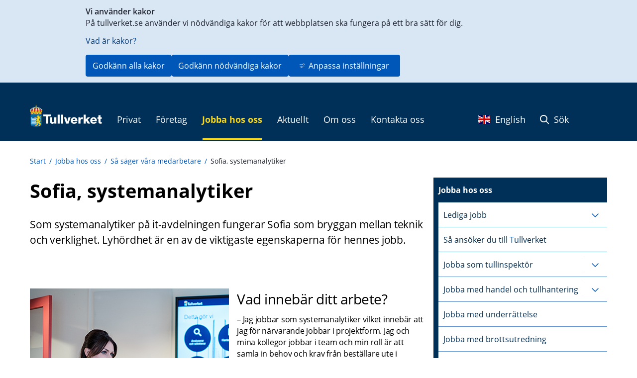

--- FILE ---
content_type: text/html;charset=UTF-8
request_url: https://www.tullverket.se/jobbahososs/attjobbapatullverket/jobbahososs/sasagervaramedarbetare/sofiasystemanalytiker.4.7928802816bd208774c102e.html
body_size: 97672
content:
<!DOCTYPE html>
<html lang="sv" class="sv-no-js sv-template-artikelsida-utan-bildikon-sv--en">
<head>
   <meta charset="UTF-8">
   <script nonce="8dcdcba0-f95b-11f0-9165-d3f6cdd2a38f">(function(c){c.add('sv-js');c.remove('sv-no-js');})(document.documentElement.classList)</script>
   <title>Sofia, systemanalytiker - Tullverket</title>
   <link rel="preload" href="/sitevision/system-resource/534b98db2d7fd81376cda0822f1c6599fd1fd17f5f10902a5c32fac41e3610fa/js/jquery.js" as="script">
   <link rel="preload" href="/sitevision/system-resource/534b98db2d7fd81376cda0822f1c6599fd1fd17f5f10902a5c32fac41e3610fa/envision/envision.js" as="script">
   <link rel="preload" href="/sitevision/system-resource/534b98db2d7fd81376cda0822f1c6599fd1fd17f5f10902a5c32fac41e3610fa/js/utils.js" as="script">
   <link rel="preload" href="/sitevision/system-resource/534b98db2d7fd81376cda0822f1c6599fd1fd17f5f10902a5c32fac41e3610fa/js/portlets.js" as="script">
               <meta name="DC.Publisher" content="Tullverket">
                     <meta name="DC.Title" content="Sofia, systemanalytiker">
                     <meta name="DC.Description" content="Träffa Sofia som jobbar som systemanalytiker, hon fungerar som bryggan mellan teknik och verklighet. Lyhördhet är en av de viktigaste egenskaperna för jobbet.">
                     <meta name="description" content="Sofia, systemanalytiker">
                     <meta name="keywords" content="systemanalytiker, it, it-avdelning">
                     <meta name="google-site-verification" content="iost7-LsTG-MySIXAKihyBwm2OlvScgX7gId_LkCMmI">
         <meta name="viewport" content="width=device-width, initial-scale=1, minimum-scale=1, shrink-to-fit=no">
   <meta name="dcterms.identifier" content="http://www.tullverket.se">
   <meta name="dcterms.language" content="sv">
   <meta name="dcterms.format" content="text/html">
   <meta name="dcterms.type" content="text">
   <link rel="canonical" href="/jobbahososs/attjobbapatullverket/jobbahososs/sasagervaramedarbetare/sofiasystemanalytiker.4.7928802816bd208774c102e.html">
   <link rel="stylesheet" type="text/css" href="/2.6e3d73401151cda416380001786/1760700792909/sitevision-responsive-grids.css">
   <link rel="stylesheet" type="text/css" href="/2.6e3d73401151cda416380001786/1760701012178/sitevision-spacing.css">
   
      <link rel="stylesheet" type="text/css" href="/2.6e3d73401151cda416380001786/auto/1769093784000/SiteVision.css">
      <link rel="stylesheet" type="text/css" href="/2.6e3d73401151cda416380001786/1030/8192/print/SiteVision.css">
   <link rel="stylesheet" type="text/css" href="/sitevision/system-resource/534b98db2d7fd81376cda0822f1c6599fd1fd17f5f10902a5c32fac41e3610fa/css/portlets.css">
   <link rel="stylesheet" type="text/css" href="/sitevision/system-resource/534b98db2d7fd81376cda0822f1c6599fd1fd17f5f10902a5c32fac41e3610fa/envision/envision.css">

      <link rel="stylesheet" type="text/css" href="/2.6e3d73401151cda416380001786/91.72334712192df55a6c011523/1760703143582/0/sv-template-asset.css">
         <link rel="stylesheet" type="text/css" href="/webapp-resource/4.7928802816bd208774c102e/360.6967fe101964058a61b30d0d/1749020979371/webapp-assets.css">
      <link rel="stylesheet" type="text/css" href="/webapp-resource/4.7928802816bd208774c102e/360.698970d3199f1ef127d978f7/1768237986306/webapp-assets.css">
      <link rel="stylesheet" type="text/css" href="/webapp-resource/4.7928802816bd208774c102e/360.6967fe101964058a61b30d57/1749021501253/webapp-assets.css">
      <link rel="stylesheet" type="text/css" href="/webapp-resource/4.7928802816bd208774c102e/360.6967fe101964058a61b30d34/1749021337009/webapp-assets.css">
      <link rel="stylesheet" type="text/css" href="/webapp-resource/4.7928802816bd208774c102e/360.698970d3199f1ef127d6ca3b/1766164386018/webapp-assets.css">
      <link rel="stylesheet" type="text/css" href="/webapp-resource/4.7928802816bd208774c102e/360.698970d3199f1ef127d6ca49/1766164388828/webapp-assets.css">
      <script nonce="8dcdcba0-f95b-11f0-9165-d3f6cdd2a38f">!function(t,e){t=t||"docReady",e=e||window;var n=[],o=!1,c=!1;function d(){if(!o){o=!0;for(var t=0;t<n.length;t++)try{n[t].fn.call(window,n[t].ctx)}catch(t){console&&console.error(t)}n=[]}}function a(){"complete"===document.readyState&&d()}e[t]=function(t,e){if("function"!=typeof t)throw new TypeError("callback for docReady(fn) must be a function");o?setTimeout(function(){t(e)},1):(n.push({fn:t,ctx:e}),"complete"===document.readyState?setTimeout(d,1):c||(document.addEventListener?(document.addEventListener("DOMContentLoaded",d,!1),window.addEventListener("load",d,!1)):(document.attachEvent("onreadystatechange",a),window.attachEvent("onload",d)),c=!0))}}("svDocReady",window);</script>
      <script src="/sitevision/system-resource/534b98db2d7fd81376cda0822f1c6599fd1fd17f5f10902a5c32fac41e3610fa/js/jquery.js"></script>
      <script src="/2.6e3d73401151cda416380001786/91.72334712192df55a6c011523/1760703143623/HEAD/0/sv-template-asset.js"></script>
   <link rel="apple-touch-icon" href="/favicon.ico" type="image/x-icon" />
   
  
  

	


	<meta property="og:title" content="Sofia, systemanalytiker" />
<meta property="og:type" content="website" /> 
<meta property="og:image" content="http://www.tullverket.se/images/18.6967fe101964058a61b2f573/1748947593604/Sofia_400x400.jpg" />
<meta property="og:description" content="Träffa Sofia som jobbar som systemanalytiker, hon fungerar som bryggan mellan teknik och verklighet. Lyhördhet är en av de viktigaste egenskaperna för jobbet." />
<meta property="og:url" content="http://www.tullverket.se/jobbahososs/attjobbapatullverket/jobbahososs/sasagervaramedarbetare/sofiasystemanalytiker.4.7928802816bd208774c102e.html" />
<meta name="twitter:card" content="summary_large_image"/>
   <!--

 _____       _     _             _                                  _
(___  )     ( )   ( )           ( )                                ( )
    | |  _  | |_  | |_     _ _  | |__    _    ___     _    ___  ___| |
 _  | |/ _ \|  _ \|  _ \ / _  ) |  _  \/ _ \/  __)  / _ \/  __)  __) |
( )_| | (_) ) |_) ) |_) ) (_| | | | | | (_) )__  \ ( (_) )__  \__  \_)
 \___/ \___/(_ __/(_ __/ \__ _) (_) (_)\___/(____/  \___/(____/____/
                                                                   (_)
Vill du jobba med it och samtidigt bidra till ett tryggt och säkert samhälle?
Tullverket är en av norra Sveriges största arbetsgivare inom it
- se lediga jobb: https://www.tullverket.se/jobb

 _____ _   _ _     _     _   _ ___   ___   _   _ ___   _____
(_   _) ) ( ) )   ( )   ( ) ( )  _ \|  _ \( ) ( )  _ \(_   _)
  | | | | | | |   | |   | | | | (_(_) (_) ) |/ /| (_(_) | |
  | | | | | | |  _| |  _| | | |  _)_|    /|   ( |  _)_  | |
  | | | (_) | |_( ) |_( ) \_/ | (_( ) |\ \| |\ \| (_( ) | |
  (_) (_____)____/(____/ \___/(____/(_) (_)_) (_)____/  (_)


-->
   <script nonce="8dcdcba0-f95b-11f0-9165-d3f6cdd2a38f">
      window.sv = window.sv || {};
      sv.UNSAFE_MAY_CHANGE_AT_ANY_GIVEN_TIME_webAppExternals = {};
      sv.PageContext = {
      pageId: '4.7928802816bd208774c102e',
      siteId: '2.6e3d73401151cda416380001786',
      userIdentityId: '',
      userIdentityReadTimeout: 0,
      userLocale: 'sv_SE',
      dev: false,
      csrfToken: '',
      html5: true,
      useServerSideEvents: false,
      nodeIsReadOnly: false
      };
   </script>
      <script nonce="8dcdcba0-f95b-11f0-9165-d3f6cdd2a38f">!function(){"use strict";var t,n={},e={},i={};function r(t){return n[t]=n[t]||{instances:[],modules:{},bundle:{}},n[t]}document.querySelector("html").classList.add("js");var s={registerBootstrapData:function(t,n,i,r,s){var a,o=e[t];o||(o=e[t]={}),(a=o[i])||(a=o[i]={}),a[n]={subComponents:r,options:s}},registerInitialState:function(t,n){i[t]=n},registerApp:function(n){var e=n.applicationId,i=r(e);if(t){var s={};s[e]=i,s[e].instances=[n],t.start(s)}else i.instances.push(n)},registerModule:function(t){r(t.applicationId).modules[t.path]=t},registerBundle:function(t){r(t.applicationId).bundle=t.bundle},getRegistry:function(){return n},setAppStarter:function(n){t=n},getBootstrapData:function(t){return e[t]},getInitialState:function(t){return i[t]}};window.AppRegistry=s}();</script>

                              <script>!function(e){var n="https://s.go-mpulse.net/boomerang/";if("False"=="True")e.BOOMR_config=e.BOOMR_config||{},e.BOOMR_config.PageParams=e.BOOMR_config.PageParams||{},e.BOOMR_config.PageParams.pci=!0,n="https://s2.go-mpulse.net/boomerang/";if(window.BOOMR_API_key="XBSHJ-JEKLR-22MW7-7G3W5-PH8VH",function(){function e(){if(!o){var e=document.createElement("script");e.id="boomr-scr-as",e.src=window.BOOMR.url,e.async=!0,i.parentNode.appendChild(e),o=!0}}function t(e){o=!0;var n,t,a,r,d=document,O=window;if(window.BOOMR.snippetMethod=e?"if":"i",t=function(e,n){var t=d.createElement("script");t.id=n||"boomr-if-as",t.src=window.BOOMR.url,BOOMR_lstart=(new Date).getTime(),e=e||d.body,e.appendChild(t)},!window.addEventListener&&window.attachEvent&&navigator.userAgent.match(/MSIE [67]\./))return window.BOOMR.snippetMethod="s",void t(i.parentNode,"boomr-async");a=document.createElement("IFRAME"),a.src="about:blank",a.title="",a.role="presentation",a.loading="eager",r=(a.frameElement||a).style,r.width=0,r.height=0,r.border=0,r.display="none",i.parentNode.appendChild(a);try{O=a.contentWindow,d=O.document.open()}catch(_){n=document.domain,a.src="javascript:var d=document.open();d.domain='"+n+"';void(0);",O=a.contentWindow,d=O.document.open()}if(n)d._boomrl=function(){this.domain=n,t()},d.write("<bo"+"dy onload='document._boomrl();'>");else if(O._boomrl=function(){t()},O.addEventListener)O.addEventListener("load",O._boomrl,!1);else if(O.attachEvent)O.attachEvent("onload",O._boomrl);d.close()}function a(e){window.BOOMR_onload=e&&e.timeStamp||(new Date).getTime()}if(!window.BOOMR||!window.BOOMR.version&&!window.BOOMR.snippetExecuted){window.BOOMR=window.BOOMR||{},window.BOOMR.snippetStart=(new Date).getTime(),window.BOOMR.snippetExecuted=!0,window.BOOMR.snippetVersion=12,window.BOOMR.url=n+"XBSHJ-JEKLR-22MW7-7G3W5-PH8VH";var i=document.currentScript||document.getElementsByTagName("script")[0],o=!1,r=document.createElement("link");if(r.relList&&"function"==typeof r.relList.supports&&r.relList.supports("preload")&&"as"in r)window.BOOMR.snippetMethod="p",r.href=window.BOOMR.url,r.rel="preload",r.as="script",r.addEventListener("load",e),r.addEventListener("error",function(){t(!0)}),setTimeout(function(){if(!o)t(!0)},3e3),BOOMR_lstart=(new Date).getTime(),i.parentNode.appendChild(r);else t(!1);if(window.addEventListener)window.addEventListener("load",a,!1);else if(window.attachEvent)window.attachEvent("onload",a)}}(),"".length>0)if(e&&"performance"in e&&e.performance&&"function"==typeof e.performance.setResourceTimingBufferSize)e.performance.setResourceTimingBufferSize();!function(){if(BOOMR=e.BOOMR||{},BOOMR.plugins=BOOMR.plugins||{},!BOOMR.plugins.AK){var n=""=="true"?1:0,t="",a="ck7vvmqxgqvko2lvd2da-f-507e10966-clientnsv4-s.akamaihd.net",i="false"=="true"?2:1,o={"ak.v":"39","ak.cp":"1746982","ak.ai":parseInt("1133988",10),"ak.ol":"0","ak.cr":9,"ak.ipv":4,"ak.proto":"h2","ak.rid":"65b6427","ak.r":42312,"ak.a2":n,"ak.m":"dscb","ak.n":"essl","ak.bpcip":"18.191.90.0","ak.cport":49742,"ak.gh":"23.52.41.158","ak.quicv":"","ak.tlsv":"tls1.3","ak.0rtt":"","ak.0rtt.ed":"","ak.csrc":"-","ak.acc":"","ak.t":"1769283206","ak.ak":"hOBiQwZUYzCg5VSAfCLimQ==tWPWutveeZvQivIdo45wXK+JAonZq7I2tpvsxzbM6ejaPk20Lw1SsaehRfby+e64CM6LqJzQYxvolxBoyQdZONltjFAU4HW9NY4Xiv05pMVkRK4IcUzgchSeARARtlLlTnYUIXEg+T/fDFPJ4zm1KVqobL58IQKDp7qFKreMrEFneimw7NWAZUj0DE5Bh7K3QU/7kTI0m76eFRwMOpanmVj8u5h9t0YIexLpPy1Lz335I2s+8/G8slAm7jhAqbJX06vP5KRyJQxzS4XSIKM6SDy74PiIj4eVIt1Gp7JZaHY4/059JPp6FKMRP2pfb0DiCXYQVSMvysJfZ2YgB10qYXMzJMRGzIiRMlFFin8xNRuba8lS2AbJl2eFPSTMtY5F1f2F9HLKcKQxXlyrn02GjuRJaVbdoWueGgsdxV/xpa4=","ak.pv":"11","ak.dpoabenc":"","ak.tf":i};if(""!==t)o["ak.ruds"]=t;var r={i:!1,av:function(n){var t="http.initiator";if(n&&(!n[t]||"spa_hard"===n[t]))o["ak.feo"]=void 0!==e.aFeoApplied?1:0,BOOMR.addVar(o)},rv:function(){var e=["ak.bpcip","ak.cport","ak.cr","ak.csrc","ak.gh","ak.ipv","ak.m","ak.n","ak.ol","ak.proto","ak.quicv","ak.tlsv","ak.0rtt","ak.0rtt.ed","ak.r","ak.acc","ak.t","ak.tf"];BOOMR.removeVar(e)}};BOOMR.plugins.AK={akVars:o,akDNSPreFetchDomain:a,init:function(){if(!r.i){var e=BOOMR.subscribe;e("before_beacon",r.av,null,null),e("onbeacon",r.rv,null,null),r.i=!0}return this},is_complete:function(){return!0}}}}()}(window);</script></head>
<body class=" sv-responsive sv-theme-accordion env-m-around--0">
<div  id="svid10_a62602917de14e43271322" class="sv-layout c5225"><div class="sv-row sv-layout sv-skip-spacer sv-template-layout" id="svid10_5cd7c3ed18673838133699"><div class="sv-vertical sv-layout sv-skip-spacer sv-template-layout" id="svid93_5cd7c3ed1867383813369a"><div class="sv-custom-module sv-marketplace-sitevision-cookie-consent sv-skip-spacer sv-template-portlet
" id="svid12_5cd7c3ed186738381336a9"><div id="Cookiebanner"><!-- Cookie-banner --></div><div data-cid="12.5cd7c3ed186738381336a9"></div><script nonce="8dcdcba0-f95b-11f0-9165-d3f6cdd2a38f" >AppRegistry.registerBootstrapData('12.5cd7c3ed186738381336a9','12.5cd7c3ed186738381336a9','AGNOSTIC_RENDERER');</script><script nonce="8dcdcba0-f95b-11f0-9165-d3f6cdd2a38f">AppRegistry.registerInitialState('12.5cd7c3ed186738381336a9',{"settings":{"displayType":"bannerTop","message":"På tullverket.se använder vi nödvändiga kakor för att webbplatsen ska fungera på ett bra sätt för dig.","settingsSubTitle":null,"cookiePolicyUri":"/omoss/riktlinjer/omwebbplatsen/kakorcookiespatullverketse.4.226de36015804b8cf3537a.html","title":"Vi använder kakor","cookiePolicyLinkText":"Vad är kakor?","usePolicyPage":true,"manageButtonText":"Hantera cookies","buttonType":"acceptAllAndNecessary","openLinkInNewTab":false,"usePiwikPro":false},"categories":[{"id":"necessary","title":"Nödvändiga cookies","description":"Gör att våra tjänster är säkra och fungerar som de ska. Därför går de inte att inaktivera.","hasConsent":true},{"id":"analytics","title":"Analytiska cookies","description":"Ger oss information om hur vår webbplats används som gör att vi kan underhålla, driva och förbättra användarupplevelsen.","hasConsent":false,"cookies":["tvmatomo"]}],"displayOptions":{"consentOpen":true,"settingsOpen":false},"baseHeadingLevel":2,"customButtonTexts":{"acceptAllCookies":null,"acceptNecessaryCookies":null,"settings":null,"saveAndAccept":null},"useCustomButtonTexts":false});</script>
<script nonce="8dcdcba0-f95b-11f0-9165-d3f6cdd2a38f">AppRegistry.registerApp({applicationId:'marketplace.sitevision.cookie-consent|1.11.8',htmlElementId:'svid12_5cd7c3ed186738381336a9',route:'/',portletId:'12.5cd7c3ed186738381336a9',locale:'sv-SE',defaultLocale:'en',webAppId:'marketplace.sitevision.cookie-consent',webAppVersion:'1.11.8',webAppAopId:'360.698970d3199f1ef127d978f7',webAppImportTime:'1768237986306',requiredLibs:{"react":"18.3.1"},childComponentStateExtractionStrategy:'BY_ID'});</script></div>
</div>
</div>
<section aria-label="skript" class="sv-vertical sv-layout sv-template-layout" id="svid10_a62602917de14e43271380"><div class="sv-vertical sv-layout sv-skip-spacer sv-template-layout" id="svid93_a62602917de14e43271381"><div class="sv-html-portlet sv-portlet sv-skip-spacer sv-template-portlet
" id="svid12_a62602917de14e43271324"><div id="OldIE"><!-- OldIE --></div>  <!--[if lt IE 9]>  <div style='border: 1px solid #FEEFDA; background: #FCE7EA; text-align: center; clear: both; height: 75px; position: relative;'>    <div style='position: absolute; right: 3px; top: 3px; font-family: courier new; font-weight: bold;'><a href='#' onclick='javascript:this.parentNode.parentNode.style.display='none'; return false;'><img src='http://www.ie6nomore.com/files/theme/ie6nomore-cornerx.jpg' style='border: none;' alt='Close this notice'/></a></div>    <div style='width: 640px; margin: 0 auto; text-align: left; padding: 0; overflow: hidden; color: black;'>      <div style='width: 75px; float: left;'><img src='http://www.ie6nomore.com/files/theme/ie6nomore-warning.jpg' alt='Varning!'/></div>      <div style='width: 275px; float: left; font-family: Arial, sans-serif;'>        <div style='font-size: 14px; font-weight: bold; margin-top: 12px;'>Du använder en föråldrad webbläsare</div>        <div style='font-size: 12px; margin-top: 6px; line-height: 12px;'>För en bättre upplevelse på denna webbplats, vänligen byt till en modern webbläsare.</div>      </div>      <div style='width: 75px; float: left;'><a href='http://sv-se.www.mozilla.com/sv-SE/' target='_blank'><img src='http://www.ie6nomore.com/files/theme/ie6nomore-firefox.jpg' style='border: none;' alt='Get Firefox 3.5'/></a></div>      <div style='width: 75px; float: left;'><a href='http://www.microsoft.com/downloads/details.aspx?FamilyID=341c2ad5-8c3d-4347-8c03-08cdecd8852b&DisplayLang=sv-SE' target='_blank'><img src='http://www.ie6nomore.com/files/theme/ie6nomore-ie8.jpg' style='border: none;' alt='Get Internet Explorer 8'/></a></div>      <div style='width: 73px; float: left;'><a href='http://www.apple.com/se/safari/download/' target='_blank'><img src='http://www.ie6nomore.com/files/theme/ie6nomore-safari.jpg' style='border: none;' alt='Get Safari 4'/></a></div>      <div style='float: left;'><a href='http://www.google.com/chrome?hl=sv-SE' target='_blank'><img src='http://www.ie6nomore.com/files/theme/ie6nomore-chrome.jpg' style='border: none;' alt='Get Google Chrome'/></a></div>    </div>  </div>  <![endif]--></div>
<div class="sv-html-portlet sv-portlet sv-template-portlet
" id="svid12_a62602917de14e43271325"><div id="FallbackNoScript"><!-- Fallback-NoScript --></div><noscript>
   <link rel="stylesheet" type="text/css" href="/download/18.7df61c5915510cfe9e7103f7/1475566553547/tullverket-v2-noscript.css" />
   <div id="noscript-warning">
      <p>Tullverket.se fungerar bäst med JavaScript aktiverat.</p>
   </div>
</noscript></div>
<div class="sv-html-portlet sv-portlet sv-template-portlet
" id="svid12_a62602917de14e43271327"><div id="shortcutlink"><!-- shortcut-link --></div><div class="skip-main">
   <a class="skip-main-link" href="#page_content">Genväg till innehåll på aktuell sida</a>
</div>
</div>
</div>
</section>
<section aria-label="infomeddelanden" class="sv-vertical sv-layout sv-template-layout" id="svid10_a62602917de14e4327260c"><div class="sv-vertical sv-layout sv-skip-spacer sv-template-layout" id="svid93_a62602917de14e4327260e"><div class="sv-custom-module sv-se-tullverket-InfoMessage sv-skip-spacer sv-template-portlet
" id="svid12_a62602917de14e43272610"><div id="Infomeddelande"><!-- Infomeddelande --></div>
<script nonce="8dcdcba0-f95b-11f0-9165-d3f6cdd2a38f">AppRegistry.registerApp({applicationId:'se.tullverket.InfoMessage|2.0.4',htmlElementId:'svid12_a62602917de14e43272610',route:'/',portletId:'12.a62602917de14e43272610',locale:'sv-SE',defaultLocale:'en',webAppId:'se.tullverket.InfoMessage',webAppVersion:'2.0.4',webAppAopId:'360.6967fe101964058a61b30d0d',webAppImportTime:'1749020979371',requiredLibs:{"react":"18.3.1"}});</script></div>
</div>
</section>
<header class="sv-fluid-grid sv-grid-1200x16grid sv-layout sv-template-layout" id="svid10_a62602917de14e4327138b"><div class="sv-vertical sv-layout sv-skip-spacer sv-template-layout" id="svid93_a62602917de14e43271393"><div class="sv-row sv-layout sv-skip-spacer sv-template-layout" id="svid10_a62602917de14e4327138c"><div class="sv-layout sv-skip-spacer sv-column-12 sv-template-layout" id="svid10_a62602917de14e4327138d"><div class="sv-horizontal sv-layout sv-skip-spacer sv-template-layout" id="svid10_a62602917de14e4327138f"><div class="sv-html-portlet sv-portlet sv-skip-spacer sv-horizontal-column sv-template-portlet
" id="svid12_a62602917de14e4327132b"><div id="Logo"><!-- Logo --></div><div class="tv2-header-logo-container">
	<a href="/" class="tv2-header-logo-link">
		<img alt="Startsida Tullverket" src="/images/18.7df61c5915510cfe9e77658/1470989887906/logo.svg" />
   </a>
</div>
</div>
<div class="sv-horizontal sv-layout sv-horizontal-column sv-template-layout" id="svid10_a62602917de14e43271390"><div class="sv-script-portlet sv-portlet sv-visible-sv-bp-medium sv-visible-sv-bp-mobile sv-visible-sv-bp-small sv-skip-spacer sv-horizontal-column sv-template-portlet
" id="svid12_a62602917de14e43271392"><div id="Sokmobil"><!-- Sök - mobil --></div><nav class="navbar navbar-default pull-right tv-header-nav-menu tv-header-nav-sub-menu">
   <div class="container-fluid tv2-header-sub-menu-container">
      <ul class="nav navbar-nav navbar-right">            
			<li><a href="#" class="searchToggle"><i class="fa-regular fa-magnifying-glass" aria-hidden="true"></i> Sök</a></li>
      </ul>
   </div>
</nav></div>
<div class="sv-custom-module sv-se-tullverket-megaMenu sv-hide-sv-bp-medium sv-hide-sv-bp-mobile sv-hide-sv-bp-small sv-horizontal-column sv-template-portlet
" id="svid12_a62602917de14e4327149a"><div id="Megameny"><!-- Megameny --></div><div data-cid="12.a62602917de14e4327149a"><div><nav class="style_tv-menu__9LFSt" aria-label="Huvudmeny"><ul class="style_tv-menu__top-Level__1lXiM"><li><button class="TopLevelFolder_tv-menu__toggle-button__ftVqX " aria-expanded="false"><span>Privat</span><i class="fa-regular fa-angle-down"></i></button></li><li><button class="TopLevelFolder_tv-menu__toggle-button__ftVqX " aria-expanded="false"><span>Företag</span><i class="fa-regular fa-angle-down"></i></button></li><li class="TopLevelFolder_tv-menu--is-origin__W-6yK"><button class="TopLevelFolder_tv-menu__toggle-button__ftVqX " aria-expanded="false"><span>Jobba hos oss</span><i class="fa-regular fa-angle-down"></i></button></li><li><button class="TopLevelFolder_tv-menu__toggle-button__ftVqX " aria-expanded="false"><span>Aktuellt</span><i class="fa-regular fa-angle-down"></i></button></li><li><button class="TopLevelFolder_tv-menu__toggle-button__ftVqX " aria-expanded="false"><span>Om oss</span><i class="fa-regular fa-angle-down"></i></button></li><li><button class="TopLevelFolder_tv-menu__toggle-button__ftVqX " aria-expanded="false"><span>Kontakta oss</span><i class="fa-regular fa-angle-down"></i></button></li></ul></nav></div></div><script nonce="8dcdcba0-f95b-11f0-9165-d3f6cdd2a38f" >AppRegistry.registerBootstrapData('12.a62602917de14e4327149a','12.a62602917de14e4327149a','AGNOSTIC_RENDERER');</script><script nonce="8dcdcba0-f95b-11f0-9165-d3f6cdd2a38f">AppRegistry.registerInitialState('12.a62602917de14e4327149a',{"locale":"sv","items":[{"level":1,"id":"19.a62602917de14e432711fb","displayName":"Privat","uri":"/privat.19.a62602917de14e432711fb.html","hasChildren":true,"isCurrent":false,"isExpanded":false,"nodeType":"sv:folder","children":[{"level":2,"id":"19.a62602917de14e43271206","displayName":"På resan","uri":"/privat/paresan.19.a62602917de14e43271206.html","hasChildren":true,"isCurrent":false,"isExpanded":false,"nodeType":"sv:folder","children":[{"level":3,"id":"4.5c3d004415b89fa6ac7aa3","displayName":"Ta med på resan","uri":"/privat/paresan/tamedparesan.4.5c3d004415b89fa6ac7aa3.html","hasChildren":true,"isCurrent":false,"isExpanded":false,"nodeType":"sv:page"},{"level":3,"id":"4.792224361590183a4d3115e","displayName":"Avgifter när du handlar på resan","uri":"/privat/paresan/avgifternarduhandlarparesan.4.792224361590183a4d3115e.html","hasChildren":false,"isCurrent":false,"isExpanded":false,"nodeType":"sv:page"},{"level":3,"id":"6.6967fe101964058a61beea","displayName":"Handla alkohol på din resa","uri":"/privat/paresan/tamedparesan/handlaalkoholpadinresa.4.7df61c5915510cfe9e71072d.html","hasChildren":false,"isCurrent":false,"isExpanded":false,"nodeType":"sv:link"}]},{"level":2,"id":"19.a62602917de14e43271208","displayName":"Genom tullen","uri":"/privat/genomtullen.19.a62602917de14e43271208.html","hasChildren":true,"isCurrent":false,"isExpanded":false,"nodeType":"sv:folder","children":[{"level":3,"id":"4.226de36015804b8cf3534f9","displayName":"E-tjänster för privatpersoner","uri":"/privat/genomtullen/etjansterforprivatpersoner.4.226de36015804b8cf3534f9.html","hasChildren":false,"isCurrent":false,"isExpanded":false,"nodeType":"sv:page"},{"level":3,"id":"4.5dc519dc152b285988a195","displayName":"Varor med särskilda regler","uri":"/privat/genomtullen/varormedsarskildaregler.4.5dc519dc152b285988a195.html","hasChildren":true,"isCurrent":false,"isExpanded":false,"nodeType":"sv:page"},{"level":3,"id":"4.671d6f8b18fbe9267e72ce","displayName":"Bil och båt över Sveriges gräns","uri":"/privat/genomtullen/bilochbatoversverigesgrans.4.671d6f8b18fbe9267e72ce.html","hasChildren":true,"isCurrent":false,"isExpanded":false,"nodeType":"sv:page"},{"level":3,"id":"4.586d06b518b6116f985dcbd3","displayName":"CBAM-systemet för privatpersoner","uri":"/privat/genomtullen/cbamsystemetforprivatpersoner.4.586d06b518b6116f985dcbd3.html","hasChildren":false,"isCurrent":false,"isExpanded":false,"nodeType":"sv:page"}]},{"level":2,"id":"19.a62602917de14e4327120a","displayName":"I fokus","uri":"/privat/ifokus.19.a62602917de14e4327120a.html","hasChildren":true,"isCurrent":false,"isExpanded":false,"nodeType":"sv:folder","children":[{"level":3,"id":"4.2894757916870c7915c2","displayName":"Storbritannien efter brexit","uri":"/privat/ifokus/storbritannienefterbrexit.4.2894757916870c7915c2.html","hasChildren":false,"isCurrent":false,"isExpanded":false,"nodeType":"sv:page"},{"level":3,"id":"4.a62602917de14e43272c57","displayName":"Information med anledning av Ukrainakriget","uri":"/privat/ifokus/informationmedanledningavukrainakriget.4.a62602917de14e43272c57.html","hasChildren":false,"isCurrent":false,"isExpanded":false,"nodeType":"sv:page"}]},{"level":2,"id":"19.a62602917de14e4327120c","displayName":"På nätet","uri":"/privat/panatet.19.a62602917de14e4327120c.html","hasChildren":true,"isCurrent":false,"isExpanded":false,"nodeType":"sv:folder","children":[{"level":3,"id":"4.7df61c5915510cfe9e7104fe","displayName":"Handla på nätet","uri":"/privat/panatet/handlapanatet.4.7df61c5915510cfe9e7104fe.html","hasChildren":true,"isCurrent":false,"isExpanded":false,"nodeType":"sv:page"},{"level":3,"id":"6.a62602917de14e4327153a","displayName":"Finns mitt paket hos Tullverket?","uri":"/privat/panatet/handlapanatet/finnsmittpakethostullverket.4.7df61c5915510cfe9e710580.html","hasChildren":false,"isCurrent":false,"isExpanded":false,"nodeType":"sv:link"},{"level":3,"id":"4.7df61c5915510cfe9e710828","displayName":"Skicka eller ta emot en gåva","uri":"/privat/panatet/skickaellertaemotengava.4.7df61c5915510cfe9e710828.html","hasChildren":true,"isCurrent":false,"isExpanded":false,"nodeType":"sv:page"},{"level":3,"id":"4.21f3dd0d183a9e9ca644183","displayName":"Bedrägerier","uri":"/privat/panatet/bedragerier.4.21f3dd0d183a9e9ca644183.html","hasChildren":false,"isCurrent":false,"isExpanded":false,"nodeType":"sv:page"}]},{"level":2,"id":"19.a62602917de14e4327120e","displayName":"Flytt","uri":"/privat/flytt.19.a62602917de14e4327120e.html","hasChildren":true,"isCurrent":false,"isExpanded":false,"nodeType":"sv:folder","children":[{"level":3,"id":"4.7df61c5915510cfe9e710606","displayName":"Flytta till och från Sverige","uri":"/privat/flytt/flyttatillochfransverige.4.7df61c5915510cfe9e710606.html","hasChildren":true,"isCurrent":false,"isExpanded":false,"nodeType":"sv:page"}]},{"level":2,"id":"19.4776b304199f1ed58cc5a4","displayName":"Få tillbaka avgifter","uri":"/privat/fatillbakaavgifter.19.4776b304199f1ed58cc5a4.html","hasChildren":true,"isCurrent":false,"isExpanded":false,"nodeType":"sv:folder","children":[{"level":3,"id":"4.78aa922815794d801e21c0","displayName":"Ansök om att få tillbaka eller betala avgifter","uri":"/privat/fatillbakaavgifter/ansokomattfatillbakaellerbetalaavgifter.4.78aa922815794d801e21c0.html","hasChildren":true,"isCurrent":false,"isExpanded":false,"nodeType":"sv:page"}]}],"contentArea":{"htmlString":"\u003cdiv class=\"sv-text-portlet sv-use-margins sv-skip-spacer sv-decoration-megameny-knapp\" id=\"svid12_a62602917de14e43271229\">\u003cdiv id=\"Tullraknaren\">\u003c!-- Tullräknaren -->\u003c/div>\u003cdiv class=\"sv-text-portlet-content\">\u003cp class=\"normal\">\u003ca href=\"/privat/panatet/handlapanatet/tullraknarenraknautvadvarankostar.4.7df61c5915510cfe9e710532.html\">Tullräknaren\u003c/a>\u003c/p>\u003c/div>\u003c/div>\n\u003cdiv class=\"sv-text-portlet sv-use-margins sv-decoration-megameny-knapp\" id=\"svid12_a62602917de14e43271530\">\u003cdiv id=\"Resamedkontantamedel\">\u003c!-- Resa med kontanta medel -->\u003c/div>\u003cdiv class=\"sv-text-portlet-content\">\u003cp class=\"normal\">\u003ca href=\"/privat/paresan/tamedparesan/resamedkontantamedel.4.78aa922815794d801e282.html\">Resa med kontanta medel\u003c/a>\u003c/p>\u003c/div>\u003c/div>\n\u003cdiv class=\"sv-text-portlet sv-use-margins sv-decoration-megameny-knapp\" id=\"svid12_6967fe101964058a61b5e518\">\u003cdiv id=\"Handlaalkoholpadinresa\">\u003c!-- Handla alkohol på din resa -->\u003c/div>\u003cdiv class=\"sv-text-portlet-content\">\u003cp class=\"normal\">\u003ca href=\"/privat/paresan/tamedparesan/handlaalkoholpadinresa.4.7df61c5915510cfe9e71072d.html\">Handla alkohol på din resa\u003c/a>\u003c/p>\u003c/div>\u003c/div>\n\u003cdiv class=\"sv-text-portlet sv-use-margins sv-decoration-megameny-knapp\" id=\"svid12_a62602917de14e43271538\">\u003cdiv id=\"Resameddjur\">\u003c!-- Resa med djur -->\u003c/div>\u003cdiv class=\"sv-text-portlet-content\">\u003cp class=\"normal\">\u003ca href=\"/privat/paresan/tamedparesan/resameddjur.4.7df61c5915510cfe9e7107bc.html\">Resa med djur\u003c/a>\u003c/p>\u003c/div>\u003c/div>\n\u003cdiv class=\"sv-text-portlet sv-use-margins sv-decoration-megameny-knapp\" id=\"svid12_a62602917de14e43271532\">\u003cdiv id=\"Resamedskjutvapenforjaktochtavling\">\u003c!-- Resa med skjutvapen för jakt och tävling -->\u003c/div>\u003cdiv class=\"sv-text-portlet-content\">\u003cp class=\"normal\">\u003ca href=\"/privat/paresan/tamedparesan/resamedskjutvapenforjaktellertavling.4.5c3d004415b89fa6ac7adf.html\">Resa med skjutvapen för jakt och tävling\u003c/a>\u003c/p>\u003c/div>\u003c/div>","displayName":"Hitta snabbt","id":"4.a62602917de14e43271210"}},{"level":1,"id":"19.a62602917de14e432711fd","displayName":"Företag","uri":"/foretag.19.a62602917de14e432711fd.html","hasChildren":true,"isCurrent":false,"isExpanded":false,"nodeType":"sv:folder","children":[{"level":2,"id":"19.a62602917de14e43271219","displayName":"Internationell handel","uri":"/foretag/internationellhandel.19.a62602917de14e43271219.html","hasChildren":true,"isCurrent":false,"isExpanded":false,"nodeType":"sv:folder","children":[{"level":3,"id":"4.5dc519dc152b285988a129","displayName":"Importera varor","uri":"/foretag/internationellhandel/importeravaror.4.5dc519dc152b285988a129.html","hasChildren":true,"isCurrent":false,"isExpanded":false,"nodeType":"sv:page"},{"level":3,"id":"4.5dc519dc152b285988a135","displayName":"Exportera varor","uri":"/foretag/internationellhandel/exporteravaror.4.5dc519dc152b285988a135.html","hasChildren":true,"isCurrent":false,"isExpanded":false,"nodeType":"sv:page"},{"level":3,"id":"4.5dc519dc152b285988a14d","displayName":"Klassificera varor","uri":"/foretag/internationellhandel/klassificeravaror.4.5dc519dc152b285988a14d.html","hasChildren":true,"isCurrent":false,"isExpanded":false,"nodeType":"sv:page"},{"level":3,"id":"4.5dc519dc152b285988a141","displayName":"Transportera och lagra varor","uri":"/foretag/internationellhandel/transporteraochlagravaror.4.5dc519dc152b285988a141.html","hasChildren":true,"isCurrent":false,"isExpanded":false,"nodeType":"sv:page"},{"level":3,"id":"4.72334712192df55a6c080133","displayName":"Restriktioner","uri":"/foretag/internationellhandel/restriktioner.4.72334712192df55a6c080133.html","hasChildren":true,"isCurrent":false,"isExpanded":false,"nodeType":"sv:page"},{"level":3,"id":"4.72334712192df55a6c059786","displayName":"Sanktioner","uri":"/foretag/internationellhandel/sanktioner.4.72334712192df55a6c059786.html","hasChildren":true,"isCurrent":false,"isExpanded":false,"nodeType":"sv:page"},{"level":3,"id":"4.7df61c5915510cfe9e7f468","displayName":"Samråd och samverkan","uri":"/foretag/internationellhandel/samradochsamverkan.4.7df61c5915510cfe9e7f468.html","hasChildren":true,"isCurrent":false,"isExpanded":false,"nodeType":"sv:page"},{"level":3,"id":"4.792224361590183a4d320c6","displayName":"Garanti","uri":"/foretag/internationellhandel/garanti.4.792224361590183a4d320c6.html","hasChildren":true,"isCurrent":false,"isExpanded":false,"nodeType":"sv:page"},{"level":3,"id":"4.7df61c5915510cfe9e7f653","displayName":"Utbildning i tullhantering","uri":"/foretag/internationellhandel/utbildningitullhantering.4.7df61c5915510cfe9e7f653.html","hasChildren":true,"isCurrent":false,"isExpanded":false,"nodeType":"sv:page"},{"level":3,"id":"4.153f8c8c16ffad23c22ecb","displayName":"Goda tullrutiner – så planerar, kontrollerar och följer du upp din verksamhet","uri":"/foretag/internationellhandel/godatullrutinersaplanerarkontrollerarochfoljerduuppdinverksamhet.4.153f8c8c16ffad23c22ecb.html","hasChildren":true,"isCurrent":false,"isExpanded":false,"nodeType":"sv:page"}]},{"level":2,"id":"19.a62602917de14e4327121b","displayName":"Ansök och deklarera","uri":"/foretag/ansokochdeklarera.19.a62602917de14e4327121b.html","hasChildren":true,"isCurrent":false,"isExpanded":false,"nodeType":"sv:folder","children":[{"level":3,"id":"4.4481397d16411b86465122a","displayName":"Deklarera digitalt","uri":"/foretag/ansokochdeklarera/deklareradigitalt.4.4481397d16411b86465122a.html","hasChildren":true,"isCurrent":false,"isExpanded":false,"nodeType":"sv:page"},{"level":3,"id":"4.7df61c5915510cfe9e7f63b","displayName":"Deklarationsstöd","uri":"/foretag/ansokochdeklarera/deklarationsstod.4.7df61c5915510cfe9e7f63b.html","hasChildren":true,"isCurrent":false,"isExpanded":false,"nodeType":"sv:page"},{"level":3,"id":"4.7df61c5915510cfe9e7f65f","displayName":"E-tjänster för företag","uri":"/foretag/ansokochdeklarera/etjansterforforetag.4.7df61c5915510cfe9e7f65f.html","hasChildren":true,"isCurrent":false,"isExpanded":false,"nodeType":"sv:page"},{"level":3,"id":"4.792224361590183a4d318b8","displayName":"Blanketter","uri":"/foretag/ansokochdeklarera/blanketter.4.792224361590183a4d318b8.html","hasChildren":true,"isCurrent":false,"isExpanded":false,"nodeType":"sv:page"},{"level":3,"id":"4.226de36015804b8cf352038","displayName":"Tillstånd och registreringar","uri":"/foretag/ansokochdeklarera/tillstandochregistreringar.4.226de36015804b8cf352038.html","hasChildren":true,"isCurrent":false,"isExpanded":false,"nodeType":"sv:page"}]},{"level":2,"id":"19.a62602917de14e4327121d","displayName":"I fokus","uri":"/foretag/ifokus.19.a62602917de14e4327121d.html","hasChildren":true,"isCurrent":false,"isExpanded":false,"nodeType":"sv:folder","children":[{"level":3,"id":"4.7822c36919518484893150df","displayName":"På gång inom tullområdet","uri":"/foretag/ifokus/paganginomtullomradet.4.7822c36919518484893150df.html","hasChildren":true,"isCurrent":false,"isExpanded":false,"nodeType":"sv:page"},{"level":3,"id":"6.a62602917de14e43271237","displayName":"Nyheter för företag","uri":"/aktuellt/nyheter/nyheterforforetag.4.1595a16515ebddfed514a7.html","hasChildren":false,"isCurrent":false,"isExpanded":false,"nodeType":"sv:link"},{"level":3,"id":"6.a62602917de14e432719db","displayName":"Tullnytt – nyhetsbrev om tullhantering","uri":"/aktuellt/nyheter/prenumererapainformation/tullnyttnyhetsbrevomtullhantering.4.7df61c5915510cfe9e71038f.html","hasChildren":false,"isCurrent":false,"isExpanded":false,"nodeType":"sv:link"},{"level":3,"id":"6.1ab2c94518089520c941c70","displayName":"Informationsträffar, kostnadsfria","uri":"/foretag/internationellhandel/utbildningitullhantering/informationstraffar.4.6ac2c843157b7beb007a33.html","hasChildren":false,"isCurrent":false,"isExpanded":false,"nodeType":"sv:link"}]},{"level":2,"id":"19.1ab2c94518089520c941d42","displayName":"Specifika händelser","uri":"/foretag/specifikahandelser.19.1ab2c94518089520c941d42.html","hasChildren":true,"isCurrent":false,"isExpanded":false,"nodeType":"sv:folder","children":[{"level":3,"id":"6.72334712192df55a6c078a4c","displayName":"EU:s sanktioner mot Ryssland och Belarus","uri":"/foretag/internationellhandel/sanktioner/eussanktionermotrysslandochbelarus.4.a62602917de14e4327104a.html","hasChildren":false,"isCurrent":false,"isExpanded":false,"nodeType":"sv:link"},{"level":3,"id":"4.1595a16515ebddfed51193d","displayName":"Storbritannien – vad gäller efter brexit?","uri":"/foretag/specifikahandelser/storbritannienvadgallerefterbrexit.4.1595a16515ebddfed51193d.html","hasChildren":true,"isCurrent":false,"isExpanded":false,"nodeType":"sv:page"}]}],"contentArea":{"htmlString":"\u003cdiv class=\"sv-text-portlet sv-use-margins sv-skip-spacer sv-decoration-megameny-log-in\" id=\"svid12_a62602917de14e4327122d\">\u003cdiv id=\"Loggain\">\u003c!-- Logga in -->\u003c/div>\u003cdiv class=\"sv-text-portlet-content\">\u003cp class=\"normal\">\u003ca href=\"https://portal.tullverket.se/portal/\">Logga in\u003c/a>\u003c/p>\u003c/div>\u003c/div>\n\u003cdiv class=\"sv-text-portlet sv-use-margins sv-decoration-megameny-knapp\" id=\"svid12_a62602917de14e4327122f\">\u003cdiv id=\"LankRaknauttullochavgifter\">\u003c!-- Länk Räkna ut tull och avgifter -->\u003c/div>\u003cdiv class=\"sv-text-portlet-content\">\u003cp class=\"normal\">\u003ca href=\"/foretag/internationellhandel/importeravaror/omtullarochavgifter.4.78aa922815794d801e214.html\">Räkna ut tull och avgifter\u003c/a>\u003c/p>\u003c/div>\u003c/div>\n\u003cdiv class=\"sv-text-portlet sv-use-margins sv-decoration-megameny-knapp\" id=\"svid12_a62602917de14e43271231\">\u003cdiv id=\"LankTullrakning\">\u003c!-- Länk Tullräkning -->\u003c/div>\u003cdiv class=\"sv-text-portlet-content\">\u003cp class=\"normal\">\u003ca href=\"/foretag/ansokochdeklarera/etjansterforforetag/tullrakning.4.78aa922815794d801e230c.html\">Tullräkning\u003c/a>\u003c/p>\u003c/div>\u003c/div>\n\u003cdiv class=\"sv-text-portlet sv-use-margins sv-decoration-megameny-knapp\" id=\"svid12_a62602917de14e43271233\">\u003cdiv id=\"LankTulltaxan\">\u003c!-- Länk Tulltaxan -->\u003c/div>\u003cdiv class=\"sv-text-portlet-content\">\u003cp class=\"normal\">\u003ca href=\"/foretag/internationellhandel/klassificeravaror/tulltaxan.4.7df61c5915510cfe9e710a66.html\">Tulltaxan\u003c/a>\u003c/p>\u003c/div>\u003c/div>\n\u003cdiv class=\"sv-text-portlet sv-use-margins sv-decoration-megameny-knapp\" id=\"svid12_a62602917de14e43271235\">\u003cdiv id=\"LankOmEorinummer\">\u003c!-- Länk Om Eori-nummer -->\u003c/div>\u003cdiv class=\"sv-text-portlet-content\">\u003cp class=\"normal\">\u003ca href=\"/foretag/ansokochdeklarera/tillstandochregistreringar/eori.4.6ac2c843157b7beb007364.html\">Om Eori-nummer\u003c/a>\u003c/p>\u003c/div>\u003c/div>","displayName":"Hitta snabbt","id":"4.a62602917de14e43271221"}},{"level":1,"id":"19.a62602917de14e432711ff","displayName":"Jobba hos oss","uri":"/jobbahososs.19.a62602917de14e432711ff.html","hasChildren":true,"isCurrent":false,"isExpanded":true,"nodeType":"sv:folder","children":[{"level":2,"id":"19.a62602917de14e43271238","displayName":"Hitta jobbet","uri":"/jobbahososs/hittajobbet.19.a62602917de14e43271238.html","hasChildren":true,"isCurrent":false,"isExpanded":false,"nodeType":"sv:folder","children":[{"level":3,"id":"6.a62602917de14e43271462","displayName":"Lediga jobb","uri":"/jobbahososs/attjobbapatullverket/jobbahososs/ledigajobb.4.7df61c5915510cfe9e7ed65.html","hasChildren":false,"isCurrent":false,"isExpanded":false,"nodeType":"sv:link"},{"level":3,"id":"6.a62602917de14e43271463","displayName":"Så ansöker du till Tullverket","uri":"/jobbahososs/attjobbapatullverket/jobbahososs/saansokerdutilltullverket.4.10448d116681449bad105.html","hasChildren":false,"isCurrent":false,"isExpanded":false,"nodeType":"sv:link"}]},{"level":2,"id":"19.a62602917de14e4327123a","displayName":"Att jobba på Tullverket","uri":"/jobbahososs/attjobbapatullverket.19.a62602917de14e4327123a.html","hasChildren":true,"isCurrent":false,"isExpanded":true,"nodeType":"sv:folder","children":[{"level":3,"id":"4.7df61c5915510cfe9e7ed54","displayName":"Jobba hos oss","uri":"/jobbahososs/attjobbapatullverket/jobbahososs.4.7df61c5915510cfe9e7ed54.html","hasChildren":true,"isCurrent":false,"isExpanded":true,"nodeType":"sv:page"},{"level":3,"id":"6.a62602917de14e43271464","displayName":"Fördelar med att jobba på Tullverket","uri":"/jobbahososs/attjobbapatullverket/jobbahososs/fordelarmedattjobbapatullverket.4.4481397d16411b86465a1f.html","hasChildren":false,"isCurrent":false,"isExpanded":false,"nodeType":"sv:link"},{"level":3,"id":"6.a62602917de14e43271466","displayName":"Frågor och svar om att jobba hos oss","uri":"/jobbahososs/attjobbapatullverket/jobbahososs/fragorochsvaromattjobbahososs.4.4481397d16411b86465a2b.html","hasChildren":false,"isCurrent":false,"isExpanded":false,"nodeType":"sv:link"},{"level":3,"id":"6.a62602917de14e43271467","displayName":"Så säger våra medarbetare","uri":"/jobbahososs/attjobbapatullverket/jobbahososs/sasagervaramedarbetare.4.4481397d16411b86465a07.html","hasChildren":false,"isCurrent":false,"isExpanded":false,"nodeType":"sv:link"}]},{"level":2,"id":"19.a62602917de14e4327123c","displayName":"Beskrivning av jobb","uri":"/jobbahososs/beskrivningavjobb.19.a62602917de14e4327123c.html","hasChildren":true,"isCurrent":false,"isExpanded":false,"nodeType":"sv:folder","children":[{"level":3,"id":"6.a62602917de14e43271468","displayName":"Jobba som tullinspektör","uri":"/jobbahososs/attjobbapatullverket/jobbahososs/jobbasomtullinspektor.4.4481397d16411b86465a4f.html","hasChildren":false,"isCurrent":false,"isExpanded":false,"nodeType":"sv:link"},{"level":3,"id":"6.a62602917de14e43271469","displayName":"Jobba med handel och tullhantering","uri":"/jobbahososs/attjobbapatullverket/jobbahososs/jobbamedhandelochtullhantering.4.10448d116681449badbb.html","hasChildren":false,"isCurrent":false,"isExpanded":false,"nodeType":"sv:link"},{"level":3,"id":"6.a62602917de14e4327146a","displayName":"Jobba med underrättelse","uri":"/jobbahososs/attjobbapatullverket/jobbahososs/jobbamedunderrattelse.4.422c8052175b1d827691115.html","hasChildren":false,"isCurrent":false,"isExpanded":false,"nodeType":"sv:link"},{"level":3,"id":"6.a62602917de14e4327146b","displayName":"Jobba med brottsutredning","uri":"/jobbahososs/attjobbapatullverket/jobbahososs/jobbamedbrottsutredning.4.422c8052175b1d82769119e.html","hasChildren":false,"isCurrent":false,"isExpanded":false,"nodeType":"sv:link"},{"level":3,"id":"6.a62602917de14e4327146c","displayName":"Jobba med it","uri":"/jobbahososs/attjobbapatullverket/jobbahososs/jobbamedit.4.153f8c8c16ffad23c22169e.html","hasChildren":false,"isCurrent":false,"isExpanded":false,"nodeType":"sv:link"}]}],"contentArea":null},{"level":1,"id":"19.a62602917de14e43271200","displayName":"Aktuellt","uri":"/aktuellt.19.a62602917de14e43271200.html","hasChildren":true,"isCurrent":false,"isExpanded":false,"nodeType":"sv:folder","children":[{"level":2,"id":"19.a62602917de14e43271248","displayName":"Nyheter","uri":"/aktuellt/nyheter.19.a62602917de14e43271248.html","hasChildren":true,"isCurrent":false,"isExpanded":false,"nodeType":"sv:folder","children":[{"level":3,"id":"4.1595a16515ebddfed514a7","displayName":"Nyheter för företag","uri":"/aktuellt/nyheter/nyheterforforetag.4.1595a16515ebddfed514a7.html","hasChildren":true,"isCurrent":false,"isExpanded":false,"nodeType":"sv:page"},{"level":3,"id":"4.78aa922815794d801e2368","displayName":"Prenumerera på information","uri":"/aktuellt/nyheter/prenumererapainformation.4.78aa922815794d801e2368.html","hasChildren":true,"isCurrent":false,"isExpanded":false,"nodeType":"sv:page"}]},{"level":2,"id":"19.a62602917de14e4327124a","displayName":"I kalendern","uri":"/aktuellt/ikalendern.19.a62602917de14e4327124a.html","hasChildren":true,"isCurrent":false,"isExpanded":false,"nodeType":"sv:folder","children":[{"level":3,"id":"6.a62602917de14e4327125b","displayName":"Utbildning i tullhantering","uri":"/foretag/internationellhandel/utbildningitullhantering.4.7df61c5915510cfe9e7f653.html","hasChildren":false,"isCurrent":false,"isExpanded":false,"nodeType":"sv:link"},{"level":3,"id":"6.a62602917de14e432723a8","displayName":"Kurser","uri":"/foretag/internationellhandel/utbildningitullhantering/kurser.4.6ac2c843157b7beb0078d.html","hasChildren":false,"isCurrent":false,"isExpanded":false,"nodeType":"sv:link"},{"level":3,"id":"6.a62602917de14e4327125a","displayName":"Informationsträffar","uri":"/foretag/internationellhandel/utbildningitullhantering/informationstraffar.4.6ac2c843157b7beb007a33.html","hasChildren":false,"isCurrent":false,"isExpanded":false,"nodeType":"sv:link"},{"level":3,"id":"6.a62602917de14e432723a7","displayName":"Webbseminarier","uri":"/foretag/internationellhandel/utbildningitullhantering/webbseminarier.4.a62602917de14e4327171.html","hasChildren":false,"isCurrent":false,"isExpanded":false,"nodeType":"sv:link"}]},{"level":2,"id":"19.a62602917de14e4327124c","displayName":"Press","uri":"/aktuellt/press.19.a62602917de14e4327124c.html","hasChildren":true,"isCurrent":false,"isExpanded":false,"nodeType":"sv:folder","children":[{"level":3,"id":"4.226de36015804b8cf353e25","displayName":"Press","uri":"/aktuellt/press/press.4.226de36015804b8cf353e25.html","hasChildren":true,"isCurrent":false,"isExpanded":false,"nodeType":"sv:page"},{"level":3,"id":"6.1ab2c94518089520c9416c","displayName":"Pressmeddelanden","uri":"/aktuellt/press/press/pressmeddelanden.4.226de36015804b8cf353d33.html","hasChildren":false,"isCurrent":false,"isExpanded":false,"nodeType":"sv:link"},{"level":3,"id":"6.1ab2c94518089520c9416d","displayName":"Beslagsstatistik","uri":"/omoss/dethargortullverket/beslagsstatistik.4.226de36015804b8cf353949.html","hasChildren":false,"isCurrent":false,"isExpanded":false,"nodeType":"sv:link"}]}],"contentArea":{"htmlString":"\u003cdiv class=\"sv-text-portlet sv-use-margins sv-skip-spacer sv-decoration-megameny-knapp\" id=\"svid12_8b48f6e19112921bd6155b3\">\u003cdiv id=\"Hostensinforanden\">\u003c!-- Höstens införanden -->\u003c/div>\u003cdiv class=\"sv-text-portlet-content\">\u003cp class=\"normal\">\u003ca href=\"/foretag/ifokus/paganginomtullomradet.4.7822c36919518484893150df.html\">På gång inom tullområdet\u003c/a>\u003c/p>\u003c/div>\u003c/div>\n\u003cdiv class=\"sv-text-portlet sv-use-margins sv-decoration-megameny-knapp\" id=\"svid12_a62602917de14e43271257\">\u003cdiv id=\"Nyhetsbrev\">\u003c!-- Nyhetsbrev -->\u003c/div>\u003cdiv class=\"sv-text-portlet-content\">\u003cp class=\"normal\">\u003ca href=\"/aktuellt/nyheter/prenumererapainformation/tullnyttnyhetsbrevomtullhantering.4.7df61c5915510cfe9e71038f.html\">Nyhetsbrev\u003c/a>\u003c/p>\u003c/div>\u003c/div>\n\u003cdiv class=\"sv-text-portlet sv-use-margins sv-decoration-megameny-knapp\" id=\"svid12_671d6f8b18fbe9267e7428\">\u003cdiv id=\"Itdriftinformation\">\u003c!-- It-driftinformation -->\u003c/div>\u003cdiv class=\"sv-text-portlet-content\">\u003cp class=\"normal\">\u003ca href=\"/foretag/ansokochdeklarera/deklarationsstod/itdriftinformation.4.792224361590183a4d3185a.html\">It-driftinformation\u003c/a>\u003c/p>\u003c/div>\u003c/div>","displayName":"Hitta snabbt","id":"4.a62602917de14e4327124e"}},{"level":1,"id":"19.a62602917de14e43271202","displayName":"Om oss","uri":"/omoss.19.a62602917de14e43271202.html","hasChildren":true,"isCurrent":false,"isExpanded":false,"nodeType":"sv:folder","children":[{"level":2,"id":"19.a62602917de14e4327125c","displayName":"Det här gör Tullverket","uri":"/omoss/dethargortullverket.19.a62602917de14e4327125c.html","hasChildren":true,"isCurrent":false,"isExpanded":false,"nodeType":"sv:folder","children":[{"level":3,"id":"4.153f8c8c16ffad23c2215f1","displayName":"Verksamhet och organisation","uri":"/omoss/dethargortullverket/verksamhetochorganisation.4.153f8c8c16ffad23c2215f1.html","hasChildren":true,"isCurrent":false,"isExpanded":false,"nodeType":"sv:page"},{"level":3,"id":"4.7df61c5915510cfe9e7f490","displayName":"Miljö och hållbar utveckling","uri":"/omoss/dethargortullverket/miljoochhallbarutveckling.4.7df61c5915510cfe9e7f490.html","hasChildren":false,"isCurrent":false,"isExpanded":false,"nodeType":"sv:page"},{"level":3,"id":"4.226de36015804b8cf353949","displayName":"Beslagsstatistik","uri":"/omoss/dethargortullverket/beslagsstatistik.4.226de36015804b8cf353949.html","hasChildren":false,"isCurrent":false,"isExpanded":false,"nodeType":"sv:page"}]},{"level":2,"id":"19.a62602917de14e4327125e","displayName":"Riktlinjer","uri":"/omoss/riktlinjer.19.a62602917de14e4327125e.html","hasChildren":true,"isCurrent":false,"isExpanded":false,"nodeType":"sv:folder","children":[{"level":3,"id":"4.7df61c5915510cfe9e7f412","displayName":"Upphandling","uri":"/omoss/riktlinjer/upphandling.4.7df61c5915510cfe9e7f412.html","hasChildren":true,"isCurrent":false,"isExpanded":false,"nodeType":"sv:page"},{"level":3,"id":"4.226de36015804b8cf35366","displayName":"Om webbplatsen","uri":"/omoss/riktlinjer/omwebbplatsen.4.226de36015804b8cf35366.html","hasChildren":false,"isCurrent":false,"isExpanded":false,"nodeType":"sv:page"},{"level":3,"id":"4.226de36015804b8cf3539b","displayName":"Behandling av personuppgifter","uri":"/omoss/riktlinjer/behandlingavpersonuppgifter.4.226de36015804b8cf3539b.html","hasChildren":true,"isCurrent":false,"isExpanded":false,"nodeType":"sv:page"}]}],"contentArea":{"htmlString":"\u003cdiv class=\"sv-text-portlet sv-use-margins sv-skip-spacer sv-decoration-megameny-knapp\" id=\"svid12_a62602917de14e43271268\">\u003cdiv id=\"LankLagarochforeskrifter\">\u003c!-- Länk Lagar och föreskrifter -->\u003c/div>\u003cdiv class=\"sv-text-portlet-content\">\u003cp class=\"normal\">\u003ca href=\"/omoss/dethargortullverket/verksamhetochorganisation/lagarochforeskrifter.4.7df61c5915510cfe9e7f3ab.html\">Lagar och föreskrifter\u003c/a>\u003c/p>\u003c/div>\u003c/div>","displayName":"Hitta snabbt","id":"4.a62602917de14e43271260"}},{"level":1,"id":"19.a62602917de14e43271204","displayName":"Kontakta oss","uri":"/kontaktaoss.19.a62602917de14e43271204.html","hasChildren":true,"isCurrent":false,"isExpanded":false,"nodeType":"sv:folder","children":[{"level":2,"id":"19.a62602917de14e4327126a","displayName":"Kontakt","uri":"/kontaktaoss/kontakt.19.a62602917de14e4327126a.html","hasChildren":true,"isCurrent":false,"isExpanded":false,"nodeType":"sv:folder","children":[{"level":3,"id":"4.7df61c5915510cfe9e710034","displayName":"Kontakta oss","uri":"/kontaktaoss/kontakt/kontaktaoss.4.7df61c5915510cfe9e710034.html","hasChildren":true,"isCurrent":false,"isExpanded":false,"nodeType":"sv:page"},{"level":3,"id":"6.a62602917de14e432713f4","displayName":"Ring till oss","uri":"/kontaktaoss/kontakt/kontaktaoss/ringtilloss.4.7928802816bd208774cc58.html","hasChildren":false,"isCurrent":false,"isExpanded":false,"nodeType":"sv:link"},{"level":3,"id":"6.a62602917de14e432713f5","displayName":"Skriv till oss","uri":"/kontaktaoss/kontakt/kontaktaoss/skrivtilloss.4.7928802816bd208774cc64.html","hasChildren":false,"isCurrent":false,"isExpanded":false,"nodeType":"sv:link"},{"level":3,"id":"6.a62602917de14e432713f6","displayName":"Besök oss","uri":"/kontaktaoss/kontakt/kontaktaoss/besokossharfinnsvi.4.7df61c5915510cfe9e7100ba.html","hasChildren":false,"isCurrent":false,"isExpanded":false,"nodeType":"sv:link"},{"level":3,"id":"6.a62602917de14e432713f7","displayName":"Sociala medier","uri":"/kontaktaoss/kontakt/kontaktaoss/socialamedier.4.792224361590183a4d33f4b.html","hasChildren":false,"isCurrent":false,"isExpanded":false,"nodeType":"sv:link"},{"level":3,"id":"6.1ab2c94518089520c9415e","displayName":"Kontakta presstjänsten","uri":"/aktuellt/press/press.4.226de36015804b8cf353e25.html","hasChildren":false,"isCurrent":false,"isExpanded":false,"nodeType":"sv:link"}]},{"level":2,"id":"19.a62602917de14e4327126c","displayName":"När något har hänt","uri":"/kontaktaoss/narnagotharhant.19.a62602917de14e4327126c.html","hasChildren":true,"isCurrent":false,"isExpanded":false,"nodeType":"sv:folder","children":[{"level":3,"id":"6.a62602917de14e432713f1","displayName":"Finns mitt paket hos Tullverket?","uri":"/privat/panatet/handlapanatet/finnsmittpakethostullverket.4.7df61c5915510cfe9e710580.html","hasChildren":false,"isCurrent":false,"isExpanded":false,"nodeType":"sv:link"},{"level":3,"id":"6.26dbb8018fc32e89b71a0cd","displayName":"Begära ut allmän handling","uri":"/kontaktaoss/kontakt/kontaktaoss/begarautallmanhandling.4.586d06b518b6116f985aaf26.html","hasChildren":false,"isCurrent":false,"isExpanded":false,"nodeType":"sv:link"},{"level":3,"id":"6.a62602917de14e432713f2","displayName":"Om du är missnöjd med Tullverkets beslut","uri":"/kontaktaoss/kontakt/kontaktaoss/omduarmissnojdmedtullverketsbeslut.4.792224361590183a4d34223.html","hasChildren":false,"isCurrent":false,"isExpanded":false,"nodeType":"sv:link"},{"level":3,"id":"6.a62602917de14e432713f3","displayName":"Tipsa Tullverket","uri":"/kontaktaoss/kontakt/kontaktaoss/tipsatullverket.4.792224361590183a4d322d3.html","hasChildren":false,"isCurrent":false,"isExpanded":false,"nodeType":"sv:link"}]}],"contentArea":{"htmlString":"\u003cdiv class=\"sv-text-portlet sv-use-margins sv-skip-spacer sv-decoration-megameny-knapp\" id=\"svid12_a62602917de14e43271276\">\u003cdiv id=\"LankKontaktaoss\">\u003c!-- Länk Kontakta oss -->\u003c/div>\u003cdiv class=\"sv-text-portlet-content\">\u003cp class=\"normal\">\u003ca href=\"/kontaktaoss/kontakt/kontaktaoss.4.7df61c5915510cfe9e710034.html\">Kontakta oss\u003c/a>\u003c/p>\u003c/div>\u003c/div>\n\u003cdiv class=\"sv-text-portlet sv-use-margins sv-decoration-megameny-knapp\" id=\"svid12_6967fe101964058a61b39a87\">\u003cdiv id=\"LankTullklareringsexpeditioner\">\u003c!-- Länk Tullklareringsexpeditioner -->\u003c/div>\u003cdiv class=\"sv-text-portlet-content\">\u003cp class=\"normal\">\u003ca href=\"/kontaktaoss/kontakt/kontaktaoss/besokossharfinnsvi/tullklareringsexpeditioner.4.7df61c5915510cfe9e7100c9.html\">Tullklareringsexpeditioner\u003c/a>\u003c/p>\u003c/div>\u003c/div>","displayName":"Hitta snabbt","id":"4.a62602917de14e4327126e"}}],"languageLink":{"uri":"/4.a62602917de14e432714e9.html","text":"English","countryCode":"gb"},"originPage":"Jobba hos oss"});</script>
<script nonce="8dcdcba0-f95b-11f0-9165-d3f6cdd2a38f">AppRegistry.registerApp({applicationId:'se.tullverket.megaMenu|1.2.7',htmlElementId:'svid12_a62602917de14e4327149a',route:'/',portletId:'12.a62602917de14e4327149a',locale:'sv-SE',defaultLocale:'en',webAppId:'se.tullverket.megaMenu',webAppVersion:'1.2.7',webAppAopId:'360.6967fe101964058a61b30d34',webAppImportTime:'1749021337009',requiredLibs:{"react":"18.3.1"}});</script></div>
<div class="sv-custom-module sv-se-tullverket-SideMenu sv-visible-sv-bp-medium sv-visible-sv-bp-mobile sv-visible-sv-bp-small sv-horizontal-column sv-template-portlet
" id="svid12_72334712192df55a6c0314c"><div id="Sidomeny"><!-- Sidomeny --></div><div data-cid="12.72334712192df55a6c0314c"><div class="style_appMobile__lP0TE"><button class="style_mobileButton__ryfkX style_closed__EAP-W" aria-controls="tv-mobile-menu"><i class="fa-regular fa-bars"></i><span>Meny</span></button><nav aria-label="Mobilmeny" class="style_hidden__DKEq0" id="tv-mobile-menu"><ul><li class="style_navigationItem__BBsEc style_level__1__4Jo-L style_closed__EAP-W  "><div class="style_navigationItemContent__Qweq0"><span>Privat</span><button class="style_navigationItemButton__E3u-y" aria-expanded="false"><span class="sr-only">Undersidor till Privat</span><i class="fa-solid fa-chevron-down style_menuArrow__Nc1pS" aria-hidden="true"></i></button></div><div class="style_level__1__4Jo-L "><ul id="19.a62602917de14e432711fb_1"><li class="style_navigationItem__BBsEc style_level__2__y7dtg style_closed__EAP-W  "><div class="style_navigationItemContent__Qweq0"><span>På resan</span><button class="style_navigationItemButton__E3u-y" aria-expanded="false"><span class="sr-only">Undersidor till På resan</span><i class="fa-solid fa-chevron-down style_menuArrow__Nc1pS" aria-hidden="true"></i></button></div><div class="style_level__2__y7dtg "><ul id="19.a62602917de14e43271206_2"><li class="style_navigationItem__BBsEc style_level__3__V5Opv style_closed__EAP-W  "><div class="style_navigationItemContent__Qweq0"><a href="/privat/paresan/tamedparesan.4.5c3d004415b89fa6ac7aa3.html">Ta med på resan</a><button class="style_navigationItemButton__E3u-y" aria-expanded="false"><span class="sr-only">Undersidor till Ta med på resan</span><i class="fa-solid fa-chevron-down style_menuArrow__Nc1pS" aria-hidden="true"></i></button></div><div class="style_level__3__V5Opv "><ul id="4.5c3d004415b89fa6ac7aa3_3"><li class="style_navigationItem__BBsEc style_level__4__ZzfVD style_closed__EAP-W  "><div class="style_navigationItemContent__Qweq0"><a href="/privat/paresan/tamedparesan/handlaalkoholpadinresa.4.7df61c5915510cfe9e71072d.html">Handla alkohol på din resa</a><button class="style_navigationItemButton__E3u-y" aria-expanded="false"><span class="sr-only">Undersidor till Handla alkohol på din resa</span><i class="fa-solid fa-chevron-down style_menuArrow__Nc1pS" aria-hidden="true"></i></button></div><div class="style_level__4__ZzfVD "><ul id="4.7df61c5915510cfe9e71072d_4"><li class="style_navigationItem__BBsEc style_level__4__ZzfVD style_closed__EAP-W  "><div class="style_navigationItemContent__Qweq0"><a href="/privat/paresan/tamedparesan/handlaalkoholpadinresa/fragorochsvaromatthandlaalkoholpadinresa.4.226de36015804b8cf3532df.html">Frågor och svar om att handla alkohol på din resa</a></div><div class="style_level__4__ZzfVD "></div></li></ul></div></li><li class="style_navigationItem__BBsEc style_level__4__ZzfVD style_closed__EAP-W  "><div class="style_navigationItemContent__Qweq0"><a href="/privat/paresan/tamedparesan/handlalivsmedelpadinresa.4.78aa922815794d801e2ad.html">Handla livsmedel på din resa</a></div><div class="style_level__4__ZzfVD "></div></li><li class="style_navigationItem__BBsEc style_level__4__ZzfVD style_closed__EAP-W  "><div class="style_navigationItemContent__Qweq0"><a href="/privat/paresan/tamedparesan/handlatobakochandranikotinhaltigaprodukterpadinresa.4.7df61c5915510cfe9e710919.html">Handla tobak och andra nikotinhaltiga produkter på din resa</a><button class="style_navigationItemButton__E3u-y" aria-expanded="false"><span class="sr-only">Undersidor till Handla tobak och andra nikotinhaltiga produkter på din resa</span><i class="fa-solid fa-chevron-down style_menuArrow__Nc1pS" aria-hidden="true"></i></button></div><div class="style_level__4__ZzfVD "><ul id="4.7df61c5915510cfe9e710919_4"><li class="style_navigationItem__BBsEc style_level__4__ZzfVD style_closed__EAP-W  "><div class="style_navigationItemContent__Qweq0"><a href="/privat/paresan/tamedparesan/handlatobakochandranikotinhaltigaprodukterpadinresa/fragorochsvaromatthandlatobakpadinresa.4.226de36015804b8cf353363.html">Frågor och svar om att handla tobak på din resa</a></div><div class="style_level__4__ZzfVD "></div></li></ul></div></li><li class="style_navigationItem__BBsEc style_level__4__ZzfVD style_closed__EAP-W  "><div class="style_navigationItemContent__Qweq0"><a href="/privat/paresan/tamedparesan/handlaecigaretterochevatskapadinresa.4.5c3d004415b89fa6ac71019.html">Handla e-cigaretter och e-vätska på din resa</a></div><div class="style_level__4__ZzfVD "></div></li><li class="style_navigationItem__BBsEc style_level__4__ZzfVD style_closed__EAP-W  "><div class="style_navigationItemContent__Qweq0"><a href="/privat/paresan/tamedparesan/handlavapenochfarligaforemalpadinresa.4.7df61c5915510cfe9e710a11.html">Handla vapen och farliga föremål på din resa</a><button class="style_navigationItemButton__E3u-y" aria-expanded="false"><span class="sr-only">Undersidor till Handla vapen och farliga föremål på din resa</span><i class="fa-solid fa-chevron-down style_menuArrow__Nc1pS" aria-hidden="true"></i></button></div><div class="style_level__4__ZzfVD "><ul id="4.7df61c5915510cfe9e710a11_4"><li class="style_navigationItem__BBsEc style_level__4__ZzfVD style_closed__EAP-W  "><div class="style_navigationItemContent__Qweq0"><a href="/privat/paresan/tamedparesan/handlavapenochfarligaforemalpadinresa/fragorochsvaromatthandlavapenochfarligaforemalpadinresa.4.226de36015804b8cf3533ce.html">Frågor och svar om att handla vapen och farliga föremål på din resa</a></div><div class="style_level__4__ZzfVD "></div></li></ul></div></li><li class="style_navigationItem__BBsEc style_level__4__ZzfVD style_closed__EAP-W  "><div class="style_navigationItemContent__Qweq0"><a href="/privat/paresan/tamedparesan/handlaparesanfragorochsvar.4.226de36015804b8cf3532ca.html">Handla på resan – frågor och svar</a></div><div class="style_level__4__ZzfVD "></div></li><li class="style_navigationItem__BBsEc style_level__4__ZzfVD style_closed__EAP-W  "><div class="style_navigationItemContent__Qweq0"><a href="/privat/paresan/tamedparesan/resameddjur.4.7df61c5915510cfe9e7107bc.html">Resa med djur</a><button class="style_navigationItemButton__E3u-y" aria-expanded="false"><span class="sr-only">Undersidor till Resa med djur</span><i class="fa-solid fa-chevron-down style_menuArrow__Nc1pS" aria-hidden="true"></i></button></div><div class="style_level__4__ZzfVD "><ul id="4.7df61c5915510cfe9e7107bc_4"><li class="style_navigationItem__BBsEc style_level__4__ZzfVD style_closed__EAP-W  "><div class="style_navigationItemContent__Qweq0"><a href="/privat/paresan/tamedparesan/resameddjur/resamedhundellerkatt.4.7df61c5915510cfe9e7107ce.html">Resa med hund eller katt</a><button class="style_navigationItemButton__E3u-y" aria-expanded="false"><span class="sr-only">Undersidor till Resa med hund eller katt</span><i class="fa-solid fa-chevron-down style_menuArrow__Nc1pS" aria-hidden="true"></i></button></div><div class="style_level__4__ZzfVD "><ul id="4.7df61c5915510cfe9e7107ce_5"><li class="style_navigationItem__BBsEc style_level__4__ZzfVD style_closed__EAP-W  "><div class="style_navigationItemContent__Qweq0"><a href="/privat/paresan/tamedparesan/resameddjur/resamedhundellerkatt/hundsmuggling.4.226de36015804b8cf35355b.html">Hundsmuggling</a></div><div class="style_level__4__ZzfVD "></div></li><li class="style_navigationItem__BBsEc style_level__4__ZzfVD style_closed__EAP-W  "><div class="style_navigationItemContent__Qweq0"><a href="/privat/paresan/tamedparesan/resameddjur/resamedhundellerkatt/tullplatsersomkanlasaavmikrochip.4.792224361590183a4d31f79.html">Tullplatser som kan läsa av mikrochip</a></div><div class="style_level__4__ZzfVD "></div></li></ul></div></li></ul></div></li><li class="style_navigationItem__BBsEc style_level__4__ZzfVD style_closed__EAP-W  "><div class="style_navigationItemContent__Qweq0"><a href="/privat/paresan/tamedparesan/resamedlakemedel.4.78aa922815794d801e2bd.html">Resa med läkemedel</a><button class="style_navigationItemButton__E3u-y" aria-expanded="false"><span class="sr-only">Undersidor till Resa med läkemedel</span><i class="fa-solid fa-chevron-down style_menuArrow__Nc1pS" aria-hidden="true"></i></button></div><div class="style_level__4__ZzfVD "><ul id="4.78aa922815794d801e2bd_4"><li class="style_navigationItem__BBsEc style_level__4__ZzfVD style_closed__EAP-W  "><div class="style_navigationItemContent__Qweq0"><a href="/privat/paresan/tamedparesan/resamedlakemedel/fragorochsvaromattresamedlakemedel.4.226de36015804b8cf353324.html">Frågor och svar om att resa med läkemedel</a></div><div class="style_level__4__ZzfVD "></div></li></ul></div></li><li class="style_navigationItem__BBsEc style_level__4__ZzfVD style_closed__EAP-W  "><div class="style_navigationItemContent__Qweq0"><a href="/privat/paresan/tamedparesan/resamedskjutvapenforjaktellertavling.4.5c3d004415b89fa6ac7adf.html">Resa med skjutvapen för jakt eller tävling</a><button class="style_navigationItemButton__E3u-y" aria-expanded="false"><span class="sr-only">Undersidor till Resa med skjutvapen för jakt eller tävling</span><i class="fa-solid fa-chevron-down style_menuArrow__Nc1pS" aria-hidden="true"></i></button></div><div class="style_level__4__ZzfVD "><ul id="4.5c3d004415b89fa6ac7adf_4"><li class="style_navigationItem__BBsEc style_level__4__ZzfVD style_closed__EAP-W  "><div class="style_navigationItemContent__Qweq0"><a href="/privat/paresan/tamedparesan/resamedskjutvapenforjaktellertavling/fragorochsvaromattresamedskjutvapenljuddampareochammunition.4.226de36015804b8cf3533a7.html">Frågor och svar om att resa med skjutvapen, ljuddämpare och ammunition</a></div><div class="style_level__4__ZzfVD "></div></li></ul></div></li><li class="style_navigationItem__BBsEc style_level__4__ZzfVD style_closed__EAP-W  "><div class="style_navigationItemContent__Qweq0"><a href="/privat/paresan/tamedparesan/resamedkontantamedel.4.78aa922815794d801e282.html">Resa med kontanta medel</a><button class="style_navigationItemButton__E3u-y" aria-expanded="false"><span class="sr-only">Undersidor till Resa med kontanta medel</span><i class="fa-solid fa-chevron-down style_menuArrow__Nc1pS" aria-hidden="true"></i></button></div><div class="style_level__4__ZzfVD "><ul id="4.78aa922815794d801e282_4"><li class="style_navigationItem__BBsEc style_level__4__ZzfVD style_closed__EAP-W  "><div class="style_navigationItemContent__Qweq0"><a href="/privat/paresan/tamedparesan/resamedkontantamedel/fragorochsvaromattresamedkontantamedel.4.3e6caad21870dc6781c62f9.html">Frågor och svar om att resa med kontanta medel</a></div><div class="style_level__4__ZzfVD "></div></li></ul></div></li><li class="style_navigationItem__BBsEc style_level__4__ZzfVD style_closed__EAP-W  "><div class="style_navigationItemContent__Qweq0"><a href="/privat/paresan/tamedparesan/anmaldinavarortilltullverket.4.7df61c5915510cfe9e7105ce.html">Anmäl dina varor till Tullverket</a></div><div class="style_level__4__ZzfVD "></div></li><li class="style_navigationItem__BBsEc style_level__4__ZzfVD style_closed__EAP-W  "><div class="style_navigationItemContent__Qweq0"><a href="/privat/paresan/tamedparesan/varforhardublivitkontrollerad.4.7df61c5915510cfe9e7105e1.html">Varför har du blivit kontrollerad?</a></div><div class="style_level__4__ZzfVD "></div></li><li class="style_navigationItem__BBsEc style_level__4__ZzfVD style_closed__EAP-W  "><div class="style_navigationItemContent__Qweq0"><a href="/privat/paresan/tamedparesan/reglerforpersonalpaflygochfartyg.4.5c3d004415b89fa6ac726.html">Regler för personal på flyg och fartyg</a></div><div class="style_level__4__ZzfVD "></div></li><li class="style_navigationItem__BBsEc style_level__4__ZzfVD style_closed__EAP-W  "><div class="style_navigationItemContent__Qweq0"><a href="/privat/paresan/tamedparesan/eustullochskatteomraden.4.7822c3691951848489358d65.html">EU:s tull- och skatteområden</a></div><div class="style_level__4__ZzfVD "></div></li><li class="style_navigationItem__BBsEc style_level__4__ZzfVD style_closed__EAP-W  "><div class="style_navigationItemContent__Qweq0"><a href="/privat/paresan/tamedparesan/handlaskattefrittisverige.4.4776b304199f1ed58cc95.html">Handla skattefritt i Sverige</a></div><div class="style_level__4__ZzfVD "></div></li></ul></div></li><li class="style_navigationItem__BBsEc style_level__3__V5Opv style_closed__EAP-W  "><div class="style_navigationItemContent__Qweq0"><a href="/privat/paresan/avgifternarduhandlarparesan.4.792224361590183a4d3115e.html">Avgifter när du handlar på resan</a></div><div class="style_level__3__V5Opv "></div></li></ul></div></li><li class="style_navigationItem__BBsEc style_level__2__y7dtg style_closed__EAP-W  "><div class="style_navigationItemContent__Qweq0"><span>Genom tullen</span><button class="style_navigationItemButton__E3u-y" aria-expanded="false"><span class="sr-only">Undersidor till Genom tullen</span><i class="fa-solid fa-chevron-down style_menuArrow__Nc1pS" aria-hidden="true"></i></button></div><div class="style_level__2__y7dtg "><ul id="19.a62602917de14e43271208_2"><li class="style_navigationItem__BBsEc style_level__3__V5Opv style_closed__EAP-W  "><div class="style_navigationItemContent__Qweq0"><a href="/privat/genomtullen/etjansterforprivatpersoner.4.226de36015804b8cf3534f9.html">E-tjänster för privatpersoner</a></div><div class="style_level__3__V5Opv "></div></li><li class="style_navigationItem__BBsEc style_level__3__V5Opv style_closed__EAP-W  "><div class="style_navigationItemContent__Qweq0"><a href="/privat/genomtullen/varormedsarskildaregler.4.5dc519dc152b285988a195.html">Varor med särskilda regler</a><button class="style_navigationItemButton__E3u-y" aria-expanded="false"><span class="sr-only">Undersidor till Varor med särskilda regler</span><i class="fa-solid fa-chevron-down style_menuArrow__Nc1pS" aria-hidden="true"></i></button></div><div class="style_level__3__V5Opv "><ul id="4.5dc519dc152b285988a195_3"><li class="style_navigationItem__BBsEc style_level__4__ZzfVD style_closed__EAP-W  "><div class="style_navigationItemContent__Qweq0"><a href="/privat/genomtullen/varormedsarskildaregler/alkohol.4.7df61c5915510cfe9e710709.html">Alkohol</a></div><div class="style_level__4__ZzfVD "></div></li><li class="style_navigationItem__BBsEc style_level__4__ZzfVD style_closed__EAP-W  "><div class="style_navigationItemContent__Qweq0"><a href="/privat/genomtullen/varormedsarskildaregler/arvegods.4.7df61c5915510cfe9e710967.html">Arvegods</a></div><div class="style_level__4__ZzfVD "></div></li><li class="style_navigationItem__BBsEc style_level__4__ZzfVD style_closed__EAP-W  "><div class="style_navigationItemContent__Qweq0"><a href="/privat/genomtullen/varormedsarskildaregler/begravning.4.7df61c5915510cfe9e710979.html">Begravning</a></div><div class="style_level__4__ZzfVD "></div></li><li class="style_navigationItem__BBsEc style_level__4__ZzfVD style_closed__EAP-W  "><div class="style_navigationItemContent__Qweq0"><a href="/privat/genomtullen/varormedsarskildaregler/drivmedeltillfordonochspecialbehallare.4.7df61c5915510cfe9e710988.html">Drivmedel till fordon och specialbehållare</a></div><div class="style_level__4__ZzfVD "></div></li><li class="style_navigationItem__BBsEc style_level__4__ZzfVD style_closed__EAP-W  "><div class="style_navigationItemContent__Qweq0"><a href="/privat/genomtullen/varormedsarskildaregler/droger.4.7df61c5915510cfe9e710803.html">Droger</a><button class="style_navigationItemButton__E3u-y" aria-expanded="false"><span class="sr-only">Undersidor till Droger</span><i class="fa-solid fa-chevron-down style_menuArrow__Nc1pS" aria-hidden="true"></i></button></div><div class="style_level__4__ZzfVD "><ul id="4.7df61c5915510cfe9e710803_4"><li class="style_navigationItem__BBsEc style_level__4__ZzfVD style_closed__EAP-W  "><div class="style_navigationItemContent__Qweq0"><a href="/privat/genomtullen/varormedsarskildaregler/droger/natdroger.4.792224361590183a4d3223d.html">Nätdroger</a></div><div class="style_level__4__ZzfVD "></div></li></ul></div></li><li class="style_navigationItem__BBsEc style_level__4__ZzfVD style_closed__EAP-W  "><div class="style_navigationItemContent__Qweq0"><a href="/privat/genomtullen/varormedsarskildaregler/explosivavaror.4.4481397d16411b86465b00.html">Explosiva varor</a></div><div class="style_level__4__ZzfVD "></div></li><li class="style_navigationItem__BBsEc style_level__4__ZzfVD style_closed__EAP-W  "><div class="style_navigationItemContent__Qweq0"><a href="/privat/genomtullen/varormedsarskildaregler/kontantamedel.4.1595e959179a7cfd5c78fd.html">Kontanta medel</a></div><div class="style_level__4__ZzfVD "></div></li><li class="style_navigationItem__BBsEc style_level__4__ZzfVD style_closed__EAP-W  "><div class="style_navigationItemContent__Qweq0"><a href="/privat/genomtullen/varormedsarskildaregler/kosttillskott.4.226de36015804b8cf35354a.html">Kosttillskott</a></div><div class="style_level__4__ZzfVD "></div></li><li class="style_navigationItem__BBsEc style_level__4__ZzfVD style_closed__EAP-W  "><div class="style_navigationItemContent__Qweq0"><a href="/privat/genomtullen/varormedsarskildaregler/livsmedel.4.226de36015804b8cf353539.html">Livsmedel</a></div><div class="style_level__4__ZzfVD "></div></li><li class="style_navigationItem__BBsEc style_level__4__ZzfVD style_closed__EAP-W  "><div class="style_navigationItemContent__Qweq0"><a href="/privat/genomtullen/varormedsarskildaregler/lustgas.4.6967fe101964058a61b520c7.html">Lustgas</a></div><div class="style_level__4__ZzfVD "></div></li><li class="style_navigationItem__BBsEc style_level__4__ZzfVD style_closed__EAP-W  "><div class="style_navigationItemContent__Qweq0"><a href="/privat/genomtullen/varormedsarskildaregler/lakemedel.4.7df61c5915510cfe9e7108ca.html">Läkemedel</a></div><div class="style_level__4__ZzfVD "></div></li><li class="style_navigationItem__BBsEc style_level__4__ZzfVD style_closed__EAP-W  "><div class="style_navigationItemContent__Qweq0"><a href="/privat/genomtullen/varormedsarskildaregler/marktdieseleldningsolja.4.7df61c5915510cfe9e710995.html">Märkt diesel (eldningsolja)</a></div><div class="style_level__4__ZzfVD "></div></li><li class="style_navigationItem__BBsEc style_level__4__ZzfVD style_closed__EAP-W  "><div class="style_navigationItemContent__Qweq0"><a href="/privat/genomtullen/varormedsarskildaregler/piratkopior.4.7df61c5915510cfe9e7108fa.html">Piratkopior</a></div><div class="style_level__4__ZzfVD "></div></li><li class="style_navigationItem__BBsEc style_level__4__ZzfVD style_closed__EAP-W  "><div class="style_navigationItemContent__Qweq0"><a href="/privat/genomtullen/varormedsarskildaregler/produktsakerhet.4.792224361590183a4d32270.html">Produktsäkerhet</a></div><div class="style_level__4__ZzfVD "></div></li><li class="style_navigationItem__BBsEc style_level__4__ZzfVD style_closed__EAP-W  "><div class="style_navigationItemContent__Qweq0"><a href="/privat/genomtullen/varormedsarskildaregler/samlarfordon.4.7df61c5915510cfe9e7109a3.html">Samlarfordon</a></div><div class="style_level__4__ZzfVD "></div></li><li class="style_navigationItem__BBsEc style_level__4__ZzfVD style_closed__EAP-W  "><div class="style_navigationItemContent__Qweq0"><a href="/privat/genomtullen/varormedsarskildaregler/tobak.4.7df61c5915510cfe9e710907.html">Tobak</a></div><div class="style_level__4__ZzfVD "></div></li><li class="style_navigationItem__BBsEc style_level__4__ZzfVD style_closed__EAP-W  "><div class="style_navigationItemContent__Qweq0"><a href="/privat/genomtullen/varormedsarskildaregler/utrotningshotadedjurochvaxter.4.7df61c5915510cfe9e7109bf.html">Utrotningshotade djur och växter</a></div><div class="style_level__4__ZzfVD "></div></li><li class="style_navigationItem__BBsEc style_level__4__ZzfVD style_closed__EAP-W  "><div class="style_navigationItemContent__Qweq0"><a href="/privat/genomtullen/varormedsarskildaregler/vapenochfarligaforemal.4.226de36015804b8cf351733.html">Vapen och farliga föremål</a><button class="style_navigationItemButton__E3u-y" aria-expanded="false"><span class="sr-only">Undersidor till Vapen och farliga föremål</span><i class="fa-solid fa-chevron-down style_menuArrow__Nc1pS" aria-hidden="true"></i></button></div><div class="style_level__4__ZzfVD "><ul id="4.226de36015804b8cf351733_4"><li class="style_navigationItem__BBsEc style_level__4__ZzfVD style_closed__EAP-W  "><div class="style_navigationItemContent__Qweq0"><a href="/privat/genomtullen/varormedsarskildaregler/vapenochfarligaforemal/permanentinforselochutforselavvapenljuddampareochammunition.4.1595e959179a7cfd5c710bc.html">Permanent införsel och utförsel av vapen, ljuddämpare och ammunition</a></div><div class="style_level__4__ZzfVD "></div></li></ul></div></li><li class="style_navigationItem__BBsEc style_level__4__ZzfVD style_closed__EAP-W  "><div class="style_navigationItemContent__Qweq0"><a href="/privat/genomtullen/varormedsarskildaregler/vaxter.4.7df61c5915510cfe9e710a41.html">Växter</a></div><div class="style_level__4__ZzfVD "></div></li></ul></div></li><li class="style_navigationItem__BBsEc style_level__3__V5Opv style_closed__EAP-W  "><div class="style_navigationItemContent__Qweq0"><a href="/privat/genomtullen/bilochbatoversverigesgrans.4.671d6f8b18fbe9267e72ce.html">Bil och båt över Sveriges gräns</a><button class="style_navigationItemButton__E3u-y" aria-expanded="false"><span class="sr-only">Undersidor till Bil och båt över Sveriges gräns</span><i class="fa-solid fa-chevron-down style_menuArrow__Nc1pS" aria-hidden="true"></i></button></div><div class="style_level__3__V5Opv "><ul id="4.671d6f8b18fbe9267e72ce_3"><li class="style_navigationItem__BBsEc style_level__4__ZzfVD style_closed__EAP-W  "><div class="style_navigationItemContent__Qweq0"><a href="/privat/genomtullen/bilochbatoversverigesgrans/kopaellersaljabiloversverigesgrans.4.7df61c5915510cfe9e710757.html">Köpa eller sälja bil över Sveriges gräns</a></div><div class="style_level__4__ZzfVD "></div></li><li class="style_navigationItem__BBsEc style_level__4__ZzfVD style_closed__EAP-W  "><div class="style_navigationItemContent__Qweq0"><a href="/privat/genomtullen/bilochbatoversverigesgrans/forabiloversverigesgrans.4.586d06b518b6116f985c49fe.html">Föra bil över Sveriges gräns</a></div><div class="style_level__4__ZzfVD "></div></li><li class="style_navigationItem__BBsEc style_level__4__ZzfVD style_closed__EAP-W  "><div class="style_navigationItemContent__Qweq0"><a href="/privat/genomtullen/bilochbatoversverigesgrans/kopaellersaljabatoversverigesgrans.4.7df61c5915510cfe9e71078c.html">Köpa eller sälja båt över Sveriges gräns</a></div><div class="style_level__4__ZzfVD "></div></li><li class="style_navigationItem__BBsEc style_level__4__ZzfVD style_closed__EAP-W  "><div class="style_navigationItemContent__Qweq0"><a href="/privat/genomtullen/bilochbatoversverigesgrans/seglamedfritidsbatoversverigesgrans.4.7df61c5915510cfe9e7107a2.html">Segla med fritidsbåt över Sveriges gräns</a></div><div class="style_level__4__ZzfVD "></div></li><li class="style_navigationItem__BBsEc style_level__4__ZzfVD style_closed__EAP-W  "><div class="style_navigationItemContent__Qweq0"><a href="/privat/genomtullen/varormedsarskildaregler/samlarfordon.4.7df61c5915510cfe9e7109a3.html">Samlarfordon</a></div><div class="style_level__4__ZzfVD "></div></li></ul></div></li><li class="style_navigationItem__BBsEc style_level__3__V5Opv style_closed__EAP-W  "><div class="style_navigationItemContent__Qweq0"><a href="/privat/genomtullen/cbamsystemetforprivatpersoner.4.586d06b518b6116f985dcbd3.html">CBAM-systemet för privatpersoner</a></div><div class="style_level__3__V5Opv "></div></li></ul></div></li><li class="style_navigationItem__BBsEc style_level__2__y7dtg style_closed__EAP-W  "><div class="style_navigationItemContent__Qweq0"><span>I fokus</span><button class="style_navigationItemButton__E3u-y" aria-expanded="false"><span class="sr-only">Undersidor till I fokus</span><i class="fa-solid fa-chevron-down style_menuArrow__Nc1pS" aria-hidden="true"></i></button></div><div class="style_level__2__y7dtg "><ul id="19.a62602917de14e4327120a_2"><li class="style_navigationItem__BBsEc style_level__3__V5Opv style_closed__EAP-W  "><div class="style_navigationItemContent__Qweq0"><a href="/privat/ifokus/storbritannienefterbrexit.4.2894757916870c7915c2.html">Storbritannien efter brexit</a></div><div class="style_level__3__V5Opv "></div></li><li class="style_navigationItem__BBsEc style_level__3__V5Opv style_closed__EAP-W  "><div class="style_navigationItemContent__Qweq0"><a href="/privat/ifokus/informationmedanledningavukrainakriget.4.a62602917de14e43272c57.html">Information med anledning av Ukrainakriget</a></div><div class="style_level__3__V5Opv "></div></li></ul></div></li><li class="style_navigationItem__BBsEc style_level__2__y7dtg style_closed__EAP-W  "><div class="style_navigationItemContent__Qweq0"><span>På nätet</span><button class="style_navigationItemButton__E3u-y" aria-expanded="false"><span class="sr-only">Undersidor till På nätet</span><i class="fa-solid fa-chevron-down style_menuArrow__Nc1pS" aria-hidden="true"></i></button></div><div class="style_level__2__y7dtg "><ul id="19.a62602917de14e4327120c_2"><li class="style_navigationItem__BBsEc style_level__3__V5Opv style_closed__EAP-W  "><div class="style_navigationItemContent__Qweq0"><a href="/privat/panatet/handlapanatet.4.7df61c5915510cfe9e7104fe.html">Handla på nätet</a><button class="style_navigationItemButton__E3u-y" aria-expanded="false"><span class="sr-only">Undersidor till Handla på nätet</span><i class="fa-solid fa-chevron-down style_menuArrow__Nc1pS" aria-hidden="true"></i></button></div><div class="style_level__3__V5Opv "><ul id="4.7df61c5915510cfe9e7104fe_3"><li class="style_navigationItem__BBsEc style_level__4__ZzfVD style_closed__EAP-W  "><div class="style_navigationItemContent__Qweq0"><a href="/privat/panatet/handlapanatet/braattvetainnanduhandlarpanatet.4.792224361590183a4d31073.html">Bra att veta innan du handlar på nätet</a></div><div class="style_level__4__ZzfVD "></div></li><li class="style_navigationItem__BBsEc style_level__4__ZzfVD style_closed__EAP-W  "><div class="style_navigationItemContent__Qweq0"><a href="/privat/panatet/handlapanatet/finnsmittpakethostullverket.4.7df61c5915510cfe9e710580.html">Finns mitt paket hos Tullverket?</a></div><div class="style_level__4__ZzfVD "></div></li><li class="style_navigationItem__BBsEc style_level__4__ZzfVD style_closed__EAP-W  "><div class="style_navigationItemContent__Qweq0"><a href="/privat/panatet/handlapanatet/tullraknarenraknautvadvarankostar.4.7df61c5915510cfe9e710532.html">Tullräknaren – räkna ut vad varan kostar</a><button class="style_navigationItemButton__E3u-y" aria-expanded="false"><span class="sr-only">Undersidor till Tullräknaren – räkna ut vad varan kostar</span><i class="fa-solid fa-chevron-down style_menuArrow__Nc1pS" aria-hidden="true"></i></button></div><div class="style_level__4__ZzfVD "><ul id="4.7df61c5915510cfe9e710532_4"><li class="style_navigationItem__BBsEc style_level__4__ZzfVD style_closed__EAP-W  "><div class="style_navigationItemContent__Qweq0"><a href="/privat/panatet/handlapanatet/tullraknarenraknautvadvarankostar/tullraknarensbegransningar.4.a62602917de14e432714af.html">Tullräknarens begränsningar</a></div><div class="style_level__4__ZzfVD "></div></li></ul></div></li><li class="style_navigationItem__BBsEc style_level__4__ZzfVD style_closed__EAP-W  "><div class="style_navigationItemContent__Qweq0"><a href="/privat/panatet/handlapanatet/tullverketsguidefornathandelutanforeu.4.153f8c8c16ffad23c221c9a.html">Tullverkets guide för näthandel utanför EU</a><button class="style_navigationItemButton__E3u-y" aria-expanded="false"><span class="sr-only">Undersidor till Tullverkets guide för näthandel utanför EU</span><i class="fa-solid fa-chevron-down style_menuArrow__Nc1pS" aria-hidden="true"></i></button></div><div class="style_level__4__ZzfVD "><ul id="4.153f8c8c16ffad23c221c9a_4"><li class="style_navigationItem__BBsEc style_level__4__ZzfVD style_closed__EAP-W  "><div class="style_navigationItemContent__Qweq0"><a href="/privat/panatet/handlapanatet/tullverketsguidefornathandelutanforeu/vadaravgiftenpaminvara.4.153f8c8c16ffad23c221cb2.html">Vad är avgiften på min vara?</a></div><div class="style_level__4__ZzfVD "></div></li><li class="style_navigationItem__BBsEc style_level__4__ZzfVD style_closed__EAP-W  "><div class="style_navigationItemContent__Qweq0"><a href="/privat/panatet/handlapanatet/tullverketsguidefornathandelutanforeu/farjagkopaallatyperavvaror.4.153f8c8c16ffad23c221ca6.html">Får jag köpa alla typer av varor?</a></div><div class="style_level__4__ZzfVD "></div></li><li class="style_navigationItem__BBsEc style_level__4__ZzfVD style_closed__EAP-W  "><div class="style_navigationItemContent__Qweq0"><a href="/privat/panatet/handlapanatet/tullverketsguidefornathandelutanforeu/kanjagfahjalpattgoraratt.4.153f8c8c16ffad23c221cee.html">Kan jag få hjälp att göra rätt?</a></div><div class="style_level__4__ZzfVD "></div></li><li class="style_navigationItem__BBsEc style_level__4__ZzfVD style_closed__EAP-W  "><div class="style_navigationItemContent__Qweq0"><a href="/privat/panatet/handlapanatet/tullverketsguidefornathandelutanforeu/hurochnarbetalarjagminaavgifter.4.153f8c8c16ffad23c221ce2.html">Hur och när betalar jag mina avgifter?</a></div><div class="style_level__4__ZzfVD "></div></li><li class="style_navigationItem__BBsEc style_level__4__ZzfVD style_closed__EAP-W  "><div class="style_navigationItemContent__Qweq0"><a href="/privat/panatet/handlapanatet/tullverketsguidefornathandelutanforeu/mastejagbetalaforatttaemotengava.4.153f8c8c16ffad23c221cbe.html">Måste jag betala för att ta emot en gåva?</a></div><div class="style_level__4__ZzfVD "></div></li><li class="style_navigationItem__BBsEc style_level__4__ZzfVD style_closed__EAP-W  "><div class="style_navigationItemContent__Qweq0"><a href="/privat/panatet/handlapanatet/tullverketsguidefornathandelutanforeu/mastejagbetalaomjagvillreturneravaranellerfarfelleverans.4.153f8c8c16ffad23c221cd6.html">Måste jag betala om jag vill returnera varan eller får fel leverans?</a></div><div class="style_level__4__ZzfVD "></div></li></ul></div></li><li class="style_navigationItem__BBsEc style_level__4__ZzfVD style_closed__EAP-W  "><div class="style_navigationItemContent__Qweq0"><a href="/privat/panatet/handlapanatet/handlaalkoholpanatet.4.7df61c5915510cfe9e71071b.html">Handla alkohol på nätet</a><button class="style_navigationItemButton__E3u-y" aria-expanded="false"><span class="sr-only">Undersidor till Handla alkohol på nätet</span><i class="fa-solid fa-chevron-down style_menuArrow__Nc1pS" aria-hidden="true"></i></button></div><div class="style_level__4__ZzfVD "><ul id="4.7df61c5915510cfe9e71071b_4"><li class="style_navigationItem__BBsEc style_level__4__ZzfVD style_closed__EAP-W  "><div class="style_navigationItemContent__Qweq0"><a href="/privat/panatet/handlapanatet/handlaalkoholpanatet/fragorochsvaromatthandlaalkoholpanatet.4.226de36015804b8cf3532ef.html">Frågor och svar om att handla alkohol på nätet</a></div><div class="style_level__4__ZzfVD "></div></li></ul></div></li><li class="style_navigationItem__BBsEc style_level__4__ZzfVD style_closed__EAP-W  "><div class="style_navigationItemContent__Qweq0"><a href="/privat/panatet/handlapanatet/handlatobakpanatet.4.7df61c5915510cfe9e71092f.html">Handla tobak på nätet</a></div><div class="style_level__4__ZzfVD "></div></li><li class="style_navigationItem__BBsEc style_level__4__ZzfVD style_closed__EAP-W  "><div class="style_navigationItemContent__Qweq0"><a href="/privat/panatet/handlapanatet/handlaecigaretterochevatskapanatet.4.21f3dd0d183a9e9ca643622.html">Handla e-cigaretter och e-vätska på nätet</a></div><div class="style_level__4__ZzfVD "></div></li><li class="style_navigationItem__BBsEc style_level__4__ZzfVD style_closed__EAP-W  "><div class="style_navigationItemContent__Qweq0"><a href="/privat/panatet/handlapanatet/handlalakemedelpanatet.4.7df61c5915510cfe9e7108b1.html">Handla läkemedel på nätet</a></div><div class="style_level__4__ZzfVD "></div></li><li class="style_navigationItem__BBsEc style_level__4__ZzfVD style_closed__EAP-W  "><div class="style_navigationItemContent__Qweq0"><a href="/privat/panatet/handlapanatet/handlakosttillskottpanatet.4.7df61c5915510cfe9e71088d.html">Handla kosttillskott på nätet</a></div><div class="style_level__4__ZzfVD "></div></li><li class="style_navigationItem__BBsEc style_level__4__ZzfVD style_closed__EAP-W  "><div class="style_navigationItemContent__Qweq0"><a href="/privat/panatet/handlapanatet/handlalivsmedelpanatet.4.260f1bcf17c73e3460e208a.html">Handla livsmedel på nätet</a></div><div class="style_level__4__ZzfVD "></div></li><li class="style_navigationItem__BBsEc style_level__4__ZzfVD style_closed__EAP-W  "><div class="style_navigationItemContent__Qweq0"><a href="/privat/panatet/handlapanatet/handlavapenochfarligaforemalpanatet.4.226de36015804b8cf351781.html">Handla vapen och farliga föremål på nätet</a></div><div class="style_level__4__ZzfVD "></div></li><li class="style_navigationItem__BBsEc style_level__4__ZzfVD style_closed__EAP-W  "><div class="style_navigationItemContent__Qweq0"><a href="/privat/panatet/handlapanatet/handlabangersfyrverkerierochandraexplosivavarorpanatet.4.38153617191ffd26d654287c.html">Handla bangers, fyrverkerier och andra explosiva varor på nätet</a><button class="style_navigationItemButton__E3u-y" aria-expanded="false"><span class="sr-only">Undersidor till Handla bangers, fyrverkerier och andra explosiva varor på nätet</span><i class="fa-solid fa-chevron-down style_menuArrow__Nc1pS" aria-hidden="true"></i></button></div><div class="style_level__4__ZzfVD "><ul id="4.38153617191ffd26d654287c_4"><li class="style_navigationItem__BBsEc style_level__4__ZzfVD style_closed__EAP-W  "><div class="style_navigationItemContent__Qweq0"><a href="/privat/panatet/handlapanatet/handlabangersfyrverkerierochandraexplosivavarorpanatet/fragorochsvaromatthandlabangersfyrverkerierochandraexplosivavarorpanatet.4.38153617191ffd26d654410b.html">Frågor och svar om att handla bangers, fyrverkerier och andra explosiva varor på nätet</a></div><div class="style_level__4__ZzfVD "></div></li></ul></div></li><li class="style_navigationItem__BBsEc style_level__4__ZzfVD style_closed__EAP-W  "><div class="style_navigationItemContent__Qweq0"><a href="/privat/panatet/handlapanatet/fragorochsvaromatthandlapanatetfranlanderutanforeu.4.285c35fd161749ca47c380.html">Frågor och svar om att handla på nätet från länder utanför EU</a></div><div class="style_level__4__ZzfVD "></div></li><li class="style_navigationItem__BBsEc style_level__4__ZzfVD style_closed__EAP-W  "><div class="style_navigationItemContent__Qweq0"><a href="/privat/panatet/handlapanatet/fragorochsvaromkontrollavpaket.4.422c8052175b1d827692c5.html">Frågor och svar om kontroll av paket</a></div><div class="style_level__4__ZzfVD "></div></li><li class="style_navigationItem__BBsEc style_level__4__ZzfVD style_closed__EAP-W  "><div class="style_navigationItemContent__Qweq0"><a href="/privat/panatet/handlapanatet/sabetalardutullochmoms.4.6ac2c843157b7beb00741.html">Så betalar du tull och moms</a><button class="style_navigationItemButton__E3u-y" aria-expanded="false"><span class="sr-only">Undersidor till Så betalar du tull och moms</span><i class="fa-solid fa-chevron-down style_menuArrow__Nc1pS" aria-hidden="true"></i></button></div><div class="style_level__4__ZzfVD "><ul id="4.6ac2c843157b7beb00741_4"><li class="style_navigationItem__BBsEc style_level__4__ZzfVD style_closed__EAP-W  "><div class="style_navigationItemContent__Qweq0"><a href="/privat/panatet/handlapanatet/sabetalardutullochmoms/hanteradintulldeklarationsjalv.4.285c35fd161749ca47c307.html">Hantera din tulldeklaration själv</a><button class="style_navigationItemButton__E3u-y" aria-expanded="false"><span class="sr-only">Undersidor till Hantera din tulldeklaration själv</span><i class="fa-solid fa-chevron-down style_menuArrow__Nc1pS" aria-hidden="true"></i></button></div><div class="style_level__4__ZzfVD "><ul id="4.285c35fd161749ca47c307_5"><li class="style_navigationItem__BBsEc style_level__4__ZzfVD style_closed__EAP-W  "><div class="style_navigationItemContent__Qweq0"><a href="/privat/panatet/handlapanatet/sabetalardutullochmoms/hanteradintulldeklarationsjalv/handledningformanuelltulldeklarationimport.4.38153617191ffd26d6543d05.html">Handledning för manuell tulldeklaration import</a></div><div class="style_level__4__ZzfVD "></div></li></ul></div></li></ul></div></li><li class="style_navigationItem__BBsEc style_level__4__ZzfVD style_closed__EAP-W  "><div class="style_navigationItemContent__Qweq0"><a href="/privat/panatet/handlapanatet/eustullochskatteomraden.106.6967fe101964058a61b61aca.html">EU:s tull- och skatteområden</a></div><div class="style_level__4__ZzfVD "></div></li></ul></div></li><li class="style_navigationItem__BBsEc style_level__3__V5Opv style_closed__EAP-W  "><div class="style_navigationItemContent__Qweq0"><a href="/privat/panatet/skickaellertaemotengava.4.7df61c5915510cfe9e710828.html">Skicka eller ta emot en gåva</a><button class="style_navigationItemButton__E3u-y" aria-expanded="false"><span class="sr-only">Undersidor till Skicka eller ta emot en gåva</span><i class="fa-solid fa-chevron-down style_menuArrow__Nc1pS" aria-hidden="true"></i></button></div><div class="style_level__3__V5Opv "><ul id="4.7df61c5915510cfe9e710828_3"><li class="style_navigationItem__BBsEc style_level__4__ZzfVD style_closed__EAP-W  "><div class="style_navigationItemContent__Qweq0"><a href="/privat/panatet/skickaellertaemotengava/taemotengavafranettlandutanforeu.4.792224361590183a4d311c8.html">Ta emot en gåva från ett land utanför EU</a></div><div class="style_level__4__ZzfVD "></div></li><li class="style_navigationItem__BBsEc style_level__4__ZzfVD style_closed__EAP-W  "><div class="style_navigationItemContent__Qweq0"><a href="/privat/panatet/skickaellertaemotengava/taemotengavafranettannateuland.4.422c8052175b1d8276963e.html">Ta emot en gåva från ett annat EU-land</a></div><div class="style_level__4__ZzfVD "></div></li><li class="style_navigationItem__BBsEc style_level__4__ZzfVD style_closed__EAP-W  "><div class="style_navigationItemContent__Qweq0"><a href="/privat/panatet/skickaellertaemotengava/taemotengavasomskickatsfranettforetagellerwebbutik.4.422c8052175b1d82769664.html">Ta emot en gåva som skickats från ett företag eller webbutik</a></div><div class="style_level__4__ZzfVD "></div></li><li class="style_navigationItem__BBsEc style_level__4__ZzfVD style_closed__EAP-W  "><div class="style_navigationItemContent__Qweq0"><a href="/privat/panatet/skickaellertaemotengava/gavamedalkoholtobakparfymellervapen.4.7df61c5915510cfe9e710744.html">Gåva med alkohol, tobak, parfym eller vapen</a></div><div class="style_level__4__ZzfVD "></div></li><li class="style_navigationItem__BBsEc style_level__4__ZzfVD style_closed__EAP-W  "><div class="style_navigationItemContent__Qweq0"><a href="/privat/panatet/skickaellertaemotengava/skickagavafransverigetillettannatland.4.422c8052175b1d82769677.html">Skicka gåva från Sverige till ett annat land</a></div><div class="style_level__4__ZzfVD "></div></li></ul></div></li><li class="style_navigationItem__BBsEc style_level__3__V5Opv style_closed__EAP-W  "><div class="style_navigationItemContent__Qweq0"><a href="/privat/panatet/bedragerier.4.21f3dd0d183a9e9ca644183.html">Bedrägerier</a></div><div class="style_level__3__V5Opv "></div></li></ul></div></li><li class="style_navigationItem__BBsEc style_level__2__y7dtg style_closed__EAP-W  "><div class="style_navigationItemContent__Qweq0"><span>Flytt</span><button class="style_navigationItemButton__E3u-y" aria-expanded="false"><span class="sr-only">Undersidor till Flytt</span><i class="fa-solid fa-chevron-down style_menuArrow__Nc1pS" aria-hidden="true"></i></button></div><div class="style_level__2__y7dtg "><ul id="19.a62602917de14e4327120e_2"><li class="style_navigationItem__BBsEc style_level__3__V5Opv style_closed__EAP-W  "><div class="style_navigationItemContent__Qweq0"><a href="/privat/flytt/flyttatillochfransverige.4.7df61c5915510cfe9e710606.html">Flytta till och från Sverige</a><button class="style_navigationItemButton__E3u-y" aria-expanded="false"><span class="sr-only">Undersidor till Flytta till och från Sverige</span><i class="fa-solid fa-chevron-down style_menuArrow__Nc1pS" aria-hidden="true"></i></button></div><div class="style_level__3__V5Opv "><ul id="4.7df61c5915510cfe9e710606_3"><li class="style_navigationItem__BBsEc style_level__4__ZzfVD style_closed__EAP-W  "><div class="style_navigationItemContent__Qweq0"><a href="/privat/flytt/flyttatillochfransverige/allmantomattflyttatillochfransverige.4.792224361590183a4d3105e.html">Allmänt om att flytta till och från Sverige</a></div><div class="style_level__4__ZzfVD "></div></li><li class="style_navigationItem__BBsEc style_level__4__ZzfVD style_closed__EAP-W  "><div class="style_navigationItemContent__Qweq0"><a href="/privat/flytt/flyttatillochfransverige/flyttamellansverigeochettannateuland.4.7df61c5915510cfe9e710631.html">Flytta mellan Sverige och ett annat EU-land</a></div><div class="style_level__4__ZzfVD "></div></li><li class="style_navigationItem__BBsEc style_level__4__ZzfVD style_closed__EAP-W  "><div class="style_navigationItemContent__Qweq0"><a href="/privat/flytt/flyttatillochfransverige/flyttatillsverigefranettlandutanforeu.4.7df61c5915510cfe9e71063f.html">Flytta till Sverige från ett land utanför EU</a><button class="style_navigationItemButton__E3u-y" aria-expanded="false"><span class="sr-only">Undersidor till Flytta till Sverige från ett land utanför EU</span><i class="fa-solid fa-chevron-down style_menuArrow__Nc1pS" aria-hidden="true"></i></button></div><div class="style_level__4__ZzfVD "><ul id="4.7df61c5915510cfe9e71063f_4"><li class="style_navigationItem__BBsEc style_level__4__ZzfVD style_closed__EAP-W  "><div class="style_navigationItemContent__Qweq0"><a href="/privat/flytt/flyttatillochfransverige/flyttatillsverigefranettlandutanforeu/flyttsakstullfrihetforinflyttare.4.7df61c5915510cfe9e710654.html">Flyttsakstullfrihet för inflyttare</a></div><div class="style_level__4__ZzfVD "></div></li><li class="style_navigationItem__BBsEc style_level__4__ZzfVD style_closed__EAP-W  "><div class="style_navigationItemContent__Qweq0"><a href="/privat/flytt/flyttatillochfransverige/flyttatillsverigefranettlandutanforeu/flyttsakstullfrihetforatervandare.4.7df61c5915510cfe9e71066e.html">Flyttsakstullfrihet för återvändare</a></div><div class="style_level__4__ZzfVD "></div></li><li class="style_navigationItem__BBsEc style_level__4__ZzfVD style_closed__EAP-W  "><div class="style_navigationItemContent__Qweq0"><a href="/privat/flytt/flyttatillochfransverige/flyttatillsverigefranettlandutanforeu/flyttsakstullfrihetfordigsomflyttarpagrundavgiftermal.4.7df61c5915510cfe9e710688.html">Flyttsakstullfrihet för dig som flyttar på grund av giftermål</a></div><div class="style_level__4__ZzfVD "></div></li><li class="style_navigationItem__BBsEc style_level__4__ZzfVD style_closed__EAP-W  "><div class="style_navigationItemContent__Qweq0"><a href="/privat/flytt/flyttatillochfransverige/flyttatillsverigefranettlandutanforeu/tullochmomsfrihetfordigsomskastuderaisverige.4.7df61c5915510cfe9e710696.html">Tull- och momsfrihet för dig som ska studera i Sverige</a></div><div class="style_level__4__ZzfVD "></div></li><li class="style_navigationItem__BBsEc style_level__4__ZzfVD style_closed__EAP-W  "><div class="style_navigationItemContent__Qweq0"><a href="/privat/flytt/flyttatillochfransverige/flyttatillsverigefranettlandutanforeu/tullochmomsfrihetfordigsomflyttarhemtillsverigeefterstudier.4.586d06b518b6116f98582695.html">Tull- och momsfrihet för dig som flyttar hem till Sverige efter studier</a></div><div class="style_level__4__ZzfVD "></div></li></ul></div></li><li class="style_navigationItem__BBsEc style_level__4__ZzfVD style_closed__EAP-W  "><div class="style_navigationItemContent__Qweq0"><a href="/privat/flytt/flyttatillochfransverige/flyttafransverigetillettlandutanforeu.4.7df61c5915510cfe9e7106a2.html">Flytta från Sverige till ett land utanför EU</a></div><div class="style_level__4__ZzfVD "></div></li><li class="style_navigationItem__BBsEc style_level__4__ZzfVD style_closed__EAP-W  "><div class="style_navigationItemContent__Qweq0"><a href="/privat/flytt/flyttatillochfransverige/fragorochsvaromflyttsakstullfrihet.4.7df61c5915510cfe9e7106b4.html">Frågor och svar om flyttsakstullfrihet</a></div><div class="style_level__4__ZzfVD "></div></li></ul></div></li></ul></div></li><li class="style_navigationItem__BBsEc style_level__2__y7dtg style_closed__EAP-W  "><div class="style_navigationItemContent__Qweq0"><span>Få tillbaka avgifter</span><button class="style_navigationItemButton__E3u-y" aria-expanded="false"><span class="sr-only">Undersidor till Få tillbaka avgifter</span><i class="fa-solid fa-chevron-down style_menuArrow__Nc1pS" aria-hidden="true"></i></button></div><div class="style_level__2__y7dtg "><ul id="19.4776b304199f1ed58cc5a4_2"><li class="style_navigationItem__BBsEc style_level__3__V5Opv style_closed__EAP-W  "><div class="style_navigationItemContent__Qweq0"><a href="/privat/fatillbakaavgifter/ansokomattfatillbakaellerbetalaavgifter.4.78aa922815794d801e21c0.html">Ansök om att få tillbaka eller betala avgifter</a><button class="style_navigationItemButton__E3u-y" aria-expanded="false"><span class="sr-only">Undersidor till Ansök om att få tillbaka eller betala avgifter</span><i class="fa-solid fa-chevron-down style_menuArrow__Nc1pS" aria-hidden="true"></i></button></div><div class="style_level__3__V5Opv "><ul id="4.78aa922815794d801e21c0_3"><li class="style_navigationItem__BBsEc style_level__4__ZzfVD style_closed__EAP-W  "><div class="style_navigationItemContent__Qweq0"><a href="/privat/fatillbakaavgifter/ansokomattfatillbakaellerbetalaavgifter/fatillbakaavgifterforreturneradvara.4.52d13abb19979c4930f1cda8.html">Få tillbaka avgifter för returnerad vara</a></div><div class="style_level__4__ZzfVD "></div></li><li class="style_navigationItem__BBsEc style_level__4__ZzfVD style_closed__EAP-W  "><div class="style_navigationItemContent__Qweq0"><a href="/privat/fatillbakaavgifter/ansokomattfatillbakaellerbetalaavgifter/lagreavgifterforreturneradvaraforreparation.4.52d13abb19979c4930f2447a.html">Lägre avgifter för returnerad vara för reparation</a></div><div class="style_level__4__ZzfVD "></div></li><li class="style_navigationItem__BBsEc style_level__4__ZzfVD style_closed__EAP-W  "><div class="style_navigationItemContent__Qweq0"><a href="/privat/fatillbakaavgifter/ansokomattfatillbakaellerbetalaavgifter/fatillbakaavgifterforgava.4.52d13abb19979c4930f1b178.html">Få tillbaka avgifter för gåva</a></div><div class="style_level__4__ZzfVD "></div></li><li class="style_navigationItem__BBsEc style_level__4__ZzfVD style_closed__EAP-W  "><div class="style_navigationItemContent__Qweq0"><a href="/privat/fatillbakaavgifter/ansokomattfatillbakaellerbetalaavgifter/fatillbakaavgifterforvarakoptieu.4.52d13abb19979c4930f1afb5.html">Få tillbaka avgifter för vara köpt i EU</a></div><div class="style_level__4__ZzfVD "></div></li><li class="style_navigationItem__BBsEc style_level__4__ZzfVD style_closed__EAP-W  "><div class="style_navigationItemContent__Qweq0"><a href="/privat/fatillbakaavgifter/ansokomattfatillbakaellerbetalaavgifter/fatillbakaavgifterforkvarglomdhemskickadagodel.4.52d13abb19979c4930f1afa8.html">Få tillbaka avgifter för kvarglömd hemskickad ägodel</a></div><div class="style_level__4__ZzfVD "></div></li><li class="style_navigationItem__BBsEc style_level__4__ZzfVD style_closed__EAP-W  "><div class="style_navigationItemContent__Qweq0"><a href="/privat/fatillbakaavgifter/ansokomattfatillbakaellerbetalaavgifter/fatillbakaavgifteravannananledning.4.52d13abb19979c4930f1c2f3.html">Få tillbaka avgifter av annan anledning</a></div><div class="style_level__4__ZzfVD "></div></li><li class="style_navigationItem__BBsEc style_level__4__ZzfVD style_closed__EAP-W  "><div class="style_navigationItemContent__Qweq0"><a href="/privat/fatillbakaavgifter/ansokomattfatillbakaellerbetalaavgifter/betalaavgifteriefterhand.4.52d13abb19979c4930f1b0ee.html">Betala avgifter i efterhand</a></div><div class="style_level__4__ZzfVD "></div></li></ul></div></li></ul></div></li></ul></div></li><li class="style_navigationItem__BBsEc style_level__1__4Jo-L style_closed__EAP-W  "><div class="style_navigationItemContent__Qweq0"><span>Företag</span><button class="style_navigationItemButton__E3u-y" aria-expanded="false"><span class="sr-only">Undersidor till Företag</span><i class="fa-solid fa-chevron-down style_menuArrow__Nc1pS" aria-hidden="true"></i></button></div><div class="style_level__1__4Jo-L "><ul id="19.a62602917de14e432711fd_1"><li class="style_navigationItem__BBsEc style_level__2__y7dtg style_closed__EAP-W  "><div class="style_navigationItemContent__Qweq0"><span>Internationell handel</span><button class="style_navigationItemButton__E3u-y" aria-expanded="false"><span class="sr-only">Undersidor till Internationell handel</span><i class="fa-solid fa-chevron-down style_menuArrow__Nc1pS" aria-hidden="true"></i></button></div><div class="style_level__2__y7dtg "><ul id="19.a62602917de14e43271219_2"><li class="style_navigationItem__BBsEc style_level__3__V5Opv style_closed__EAP-W  "><div class="style_navigationItemContent__Qweq0"><a href="/foretag/internationellhandel/importeravaror.4.5dc519dc152b285988a129.html">Importera varor</a><button class="style_navigationItemButton__E3u-y" aria-expanded="false"><span class="sr-only">Undersidor till Importera varor</span><i class="fa-solid fa-chevron-down style_menuArrow__Nc1pS" aria-hidden="true"></i></button></div><div class="style_level__3__V5Opv "><ul id="4.5dc519dc152b285988a129_3"><li class="style_navigationItem__BBsEc style_level__4__ZzfVD style_closed__EAP-W  "><div class="style_navigationItemContent__Qweq0"><a href="/foretag/internationellhandel/importeravaror/borjaimporterafranettlandutanforeu.4.7928802816bd208774c2c7.html">Börja importera från ett land utanför EU</a></div><div class="style_level__4__ZzfVD "></div></li><li class="style_navigationItem__BBsEc style_level__4__ZzfVD style_closed__EAP-W  "><div class="style_navigationItemContent__Qweq0"><a href="/foretag/internationellhandel/importeravaror/omtullarochavgifter.4.78aa922815794d801e214.html">Om tullar och avgifter</a><button class="style_navigationItemButton__E3u-y" aria-expanded="false"><span class="sr-only">Undersidor till Om tullar och avgifter</span><i class="fa-solid fa-chevron-down style_menuArrow__Nc1pS" aria-hidden="true"></i></button></div><div class="style_level__4__ZzfVD "><ul id="4.78aa922815794d801e214_4"><li class="style_navigationItem__BBsEc style_level__4__ZzfVD style_closed__EAP-W  "><div class="style_navigationItemContent__Qweq0"><a href="/foretag/internationellhandel/importeravaror/omtullarochavgifter/klassificering.4.6ac2c843157b7beb00732f.html">Klassificering</a></div><div class="style_level__4__ZzfVD "></div></li><li class="style_navigationItem__BBsEc style_level__4__ZzfVD style_closed__EAP-W  "><div class="style_navigationItemContent__Qweq0"><a href="/foretag/internationellhandel/importeravaror/omtullarochavgifter/tullvarde.4.7df61c5915510cfe9e7f56f.html">Tullvärde</a><button class="style_navigationItemButton__E3u-y" aria-expanded="false"><span class="sr-only">Undersidor till Tullvärde</span><i class="fa-solid fa-chevron-down style_menuArrow__Nc1pS" aria-hidden="true"></i></button></div><div class="style_level__4__ZzfVD "><ul id="4.7df61c5915510cfe9e7f56f_5"><li class="style_navigationItem__BBsEc style_level__4__ZzfVD style_closed__EAP-W  "><div class="style_navigationItemContent__Qweq0"><a href="/foretag/internationellhandel/importeravaror/omtullarochavgifter/tullvarde/transaktionsvardemetoden.4.586d06b518b6116f985f2a86.html">Transaktionsvärdemetoden</a></div><div class="style_level__4__ZzfVD "></div></li><li class="style_navigationItem__BBsEc style_level__4__ZzfVD style_closed__EAP-W  "><div class="style_navigationItemContent__Qweq0"><a href="/foretag/internationellhandel/importeravaror/omtullarochavgifter/tullvarde/alternativametoderfortullvarde.4.7df61c5915510cfe9e7f57b.html">Alternativa metoder för tullvärde</a></div><div class="style_level__4__ZzfVD "></div></li><li class="style_navigationItem__BBsEc style_level__4__ZzfVD style_closed__EAP-W  "><div class="style_navigationItemContent__Qweq0"><a href="/foretag/internationellhandel/importeravaror/omtullarochavgifter/tullvarde/tullvardeguiden.4.792224361590183a4d31948.html">Tullvärdeguiden</a></div><div class="style_level__4__ZzfVD "></div></li><li class="style_navigationItem__BBsEc style_level__4__ZzfVD style_closed__EAP-W  "><div class="style_navigationItemContent__Qweq0"><a href="/foretag/internationellhandel/importeravaror/omtullarochavgifter/tullvarde/tullvardekalkylator.4.792224361590183a4d319b3.html">Tullvärdekalkylator</a></div><div class="style_level__4__ZzfVD "></div></li><li class="style_navigationItem__BBsEc style_level__4__ZzfVD style_closed__EAP-W  "><div class="style_navigationItemContent__Qweq0"><a href="/foretag/internationellhandel/importeravaror/omtullarochavgifter/tullvarde/uppgifteromvarornastullvarde.4.586d06b518b6116f985f2aa8.html">Uppgifter om varornas tullvärde</a></div><div class="style_level__4__ZzfVD "></div></li><li class="style_navigationItem__BBsEc style_level__4__ZzfVD style_closed__EAP-W  "><div class="style_navigationItemContent__Qweq0"><a href="/foretag/internationellhandel/importeravaror/omtullarochavgifter/tullvarde/leveransvillkor.4.78aa922815794d801e2217.html">Leveransvillkor</a></div><div class="style_level__4__ZzfVD "></div></li></ul></div></li><li class="style_navigationItem__BBsEc style_level__4__ZzfVD style_closed__EAP-W  "><div class="style_navigationItemContent__Qweq0"><a href="/foretag/internationellhandel/importeravaror/omtullarochavgifter/ursprung.4.2894757916870c7915c963.html">Ursprung</a><button class="style_navigationItemButton__E3u-y" aria-expanded="false"><span class="sr-only">Undersidor till Ursprung</span><i class="fa-solid fa-chevron-down style_menuArrow__Nc1pS" aria-hidden="true"></i></button></div><div class="style_level__4__ZzfVD "><ul id="4.2894757916870c7915c963_5"><li class="style_navigationItem__BBsEc style_level__4__ZzfVD style_closed__EAP-W  "><div class="style_navigationItemContent__Qweq0"><a href="/foretag/internationellhandel/importeravaror/omtullarochavgifter/ursprung/allmannaursprungsregler.4.2894757916870c7915c96f.html">Allmänna ursprungsregler</a></div><div class="style_level__4__ZzfVD "></div></li><li class="style_navigationItem__BBsEc style_level__4__ZzfVD style_closed__EAP-W  "><div class="style_navigationItemContent__Qweq0"><a href="/foretag/internationellhandel/importeravaror/omtullarochavgifter/ursprung/bindandeursprungsbeskedvidimport.4.7928802816bd208774c170.html">Bindande ursprungsbesked vid import</a></div><div class="style_level__4__ZzfVD "></div></li></ul></div></li><li class="style_navigationItem__BBsEc style_level__4__ZzfVD style_closed__EAP-W  "><div class="style_navigationItemContent__Qweq0"><a href="/foretag/internationellhandel/importeravaror/omtullarochavgifter/importmoms.4.7df61c5915510cfe9e7ec44.html">Importmoms</a><button class="style_navigationItemButton__E3u-y" aria-expanded="false"><span class="sr-only">Undersidor till Importmoms</span><i class="fa-solid fa-chevron-down style_menuArrow__Nc1pS" aria-hidden="true"></i></button></div><div class="style_level__4__ZzfVD "><ul id="4.7df61c5915510cfe9e7ec44_5"><li class="style_navigationItem__BBsEc style_level__4__ZzfVD style_closed__EAP-W  "><div class="style_navigationItemContent__Qweq0"><a href="/foretag/internationellhandel/importeravaror/omtullarochavgifter/importmoms/undantagfranmervardesskattvidimportavvarorsomskavidaresandastillettannateuland.4.1595e959179a7cfd5c711e0.html">Undantag från mervärdesskatt vid import av varor som ska vidaresändas till ett annat EU-land</a></div><div class="style_level__4__ZzfVD "></div></li><li class="style_navigationItem__BBsEc style_level__4__ZzfVD style_closed__EAP-W  "><div class="style_navigationItemContent__Qweq0"><a href="/foretag/internationellhandel/importeravaror/omtullarochavgifter/importmoms/importerafranettomradeutanforeusskatteomrade.4.6ac2c843157b7beb00721b.html">Importera från ett område utanför EU:s skatteområde</a></div><div class="style_level__4__ZzfVD "></div></li></ul></div></li><li class="style_navigationItem__BBsEc style_level__4__ZzfVD style_closed__EAP-W  "><div class="style_navigationItemContent__Qweq0"><a href="/foretag/internationellhandel/importeravaror/omtullarochavgifter/punktskattvidimport.4.7df61c5915510cfe9e7f4d8.html">Punktskatt vid import</a><button class="style_navigationItemButton__E3u-y" aria-expanded="false"><span class="sr-only">Undersidor till Punktskatt vid import</span><i class="fa-solid fa-chevron-down style_menuArrow__Nc1pS" aria-hidden="true"></i></button></div><div class="style_level__4__ZzfVD "><ul id="4.7df61c5915510cfe9e7f4d8_5"><li class="style_navigationItem__BBsEc style_level__4__ZzfVD style_closed__EAP-W  "><div class="style_navigationItemContent__Qweq0"><a href="/foretag/internationellhandel/importeravaror/omtullarochavgifter/punktskattvidimport/kemikalieskatt.4.5c3d004415b89fa6ac72c20.html">Kemikalieskatt</a></div><div class="style_level__4__ZzfVD "></div></li><li class="style_navigationItem__BBsEc style_level__4__ZzfVD style_closed__EAP-W  "><div class="style_navigationItemContent__Qweq0"><a href="/foretag/internationellhandel/importeravaror/omtullarochavgifter/punktskattvidimport/importavpunktskattevarorviaemcs.4.21f3dd0d183a9e9ca64402a.html">Import av punktskattevaror via EMCS</a></div><div class="style_level__4__ZzfVD "></div></li></ul></div></li><li class="style_navigationItem__BBsEc style_level__4__ZzfVD style_closed__EAP-W  "><div class="style_navigationItemContent__Qweq0"><a href="/foretag/internationellhandel/importeravaror/omtullarochavgifter/antidumpningstullochutjamningstull.4.78aa922815794d801e22.html">Antidumpningstull och utjämningstull</a></div><div class="style_level__4__ZzfVD "></div></li><li class="style_navigationItem__BBsEc style_level__4__ZzfVD style_closed__EAP-W  "><div class="style_navigationItemContent__Qweq0"><a href="/foretag/internationellhandel/importeravaror/omtullarochavgifter/tullkvoter.4.226de36015804b8cf353927.html">Tullkvoter</a></div><div class="style_level__4__ZzfVD "></div></li></ul></div></li><li class="style_navigationItem__BBsEc style_level__4__ZzfVD style_closed__EAP-W  "><div class="style_navigationItemContent__Qweq0"><a href="/foretag/internationellhandel/importeravaror/betalatullochandraavgifter.4.6ac2c843157b7beb007422.html">Betala tull och andra avgifter</a><button class="style_navigationItemButton__E3u-y" aria-expanded="false"><span class="sr-only">Undersidor till Betala tull och andra avgifter</span><i class="fa-solid fa-chevron-down style_menuArrow__Nc1pS" aria-hidden="true"></i></button></div><div class="style_level__4__ZzfVD "><ul id="4.6ac2c843157b7beb007422_4"><li class="style_navigationItem__BBsEc style_level__4__ZzfVD style_closed__EAP-W  "><div class="style_navigationItemContent__Qweq0"><a href="/foretag/internationellhandel/importeravaror/betalatullochandraavgifter/tullrakningar.4.226de36015804b8cf35486.html">Tullräkningar</a><button class="style_navigationItemButton__E3u-y" aria-expanded="false"><span class="sr-only">Undersidor till Tullräkningar</span><i class="fa-solid fa-chevron-down style_menuArrow__Nc1pS" aria-hidden="true"></i></button></div><div class="style_level__4__ZzfVD "><ul id="4.226de36015804b8cf35486_5"><li class="style_navigationItem__BBsEc style_level__4__ZzfVD style_closed__EAP-W  "><div class="style_navigationItemContent__Qweq0"><a href="/foretag/internationellhandel/importeravaror/betalatullochandraavgifter/tullrakningar/tillstandtillbetalningsanstand.4.226de36015804b8cf352069.html">Tillstånd till betalningsanstånd</a></div><div class="style_level__4__ZzfVD "></div></li><li class="style_navigationItem__BBsEc style_level__4__ZzfVD style_closed__EAP-W  "><div class="style_navigationItemContent__Qweq0"><a href="/foretag/internationellhandel/importeravaror/betalatullochandraavgifter/tullrakningar/omduintebetalaritid.4.226de36015804b8cf3549b.html">Om du inte betalar i tid</a></div><div class="style_level__4__ZzfVD "></div></li><li class="style_navigationItem__BBsEc style_level__4__ZzfVD style_closed__EAP-W  "><div class="style_navigationItemContent__Qweq0"><a href="/foretag/internationellhandel/importeravaror/betalatullochandraavgifter/tullrakningar/ansokomavbetalningsplan.4.153f8c8c16ffad23c227b5.html">Ansök om avbetalningsplan</a></div><div class="style_level__4__ZzfVD "></div></li><li class="style_navigationItem__BBsEc style_level__4__ZzfVD style_closed__EAP-W  "><div class="style_navigationItemContent__Qweq0"><a href="/foretag/internationellhandel/importeravaror/betalatullochandraavgifter/tullrakningar/fragorochsvaromtullrakningar.4.38f986a116db52aec8c4f4.html">Frågor och svar om tullräkningar</a></div><div class="style_level__4__ZzfVD "></div></li></ul></div></li><li class="style_navigationItem__BBsEc style_level__4__ZzfVD style_closed__EAP-W  "><div class="style_navigationItemContent__Qweq0"><a href="/foretag/internationellhandel/importeravaror/betalatullochandraavgifter/tulltillagg.4.6ac2c843157b7beb007456.html">Tulltillägg</a></div><div class="style_level__4__ZzfVD "></div></li><li class="style_navigationItem__BBsEc style_level__4__ZzfVD style_closed__EAP-W  "><div class="style_navigationItemContent__Qweq0"><a href="/foretag/internationellhandel/importeravaror/betalatullochandraavgifter/forseningsavgifter.4.6ac2c843157b7beb00743c.html">Förseningsavgifter</a></div><div class="style_level__4__ZzfVD "></div></li><li class="style_navigationItem__BBsEc style_level__4__ZzfVD style_closed__EAP-W  "><div class="style_navigationItemContent__Qweq0"><a href="/foretag/internationellhandel/importeravaror/betalatullochandraavgifter/vite.4.6ac2c843157b7beb007463.html">Vite</a></div><div class="style_level__4__ZzfVD "></div></li></ul></div></li><li class="style_navigationItem__BBsEc style_level__4__ZzfVD style_closed__EAP-W  "><div class="style_navigationItemContent__Qweq0"><a href="/foretag/internationellhandel/importeravaror/begaraaterbetalningellereftergift.4.3e6caad21870dc6781cc0c.html">Begära återbetalning eller eftergift</a></div><div class="style_level__4__ZzfVD "></div></li><li class="style_navigationItem__BBsEc style_level__4__ZzfVD style_closed__EAP-W  "><div class="style_navigationItemContent__Qweq0"><a href="/foretag/internationellhandel/importeravaror/deklareravarorvidimport.4.78aa922815794d801e223.html">Deklarera varor vid import</a><button class="style_navigationItemButton__E3u-y" aria-expanded="false"><span class="sr-only">Undersidor till Deklarera varor vid import</span><i class="fa-solid fa-chevron-down style_menuArrow__Nc1pS" aria-hidden="true"></i></button></div><div class="style_level__4__ZzfVD "><ul id="4.78aa922815794d801e223_4"><li class="style_navigationItem__BBsEc style_level__4__ZzfVD style_closed__EAP-W  "><div class="style_navigationItemContent__Qweq0"><a href="/foretag/internationellhandel/importeravaror/deklareravarorvidimport/olikatyperavtulldeklarationerforimport.4.153f8c8c16ffad23c22bff.html">Olika typer av tulldeklarationer för import</a><button class="style_navigationItemButton__E3u-y" aria-expanded="false"><span class="sr-only">Undersidor till Olika typer av tulldeklarationer för import</span><i class="fa-solid fa-chevron-down style_menuArrow__Nc1pS" aria-hidden="true"></i></button></div><div class="style_level__4__ZzfVD "><ul id="4.153f8c8c16ffad23c22bff_5"><li class="style_navigationItem__BBsEc style_level__4__ZzfVD style_closed__EAP-W  "><div class="style_navigationItemContent__Qweq0"><a href="/foretag/internationellhandel/importeravaror/deklareravarorvidimport/olikatyperavtulldeklarationerforimport/standardtulldeklarationimport.4.a62602917de14e43271e0d.html">Standardtulldeklaration import</a><button class="style_navigationItemButton__E3u-y" aria-expanded="false"><span class="sr-only">Undersidor till Standardtulldeklaration import</span><i class="fa-solid fa-chevron-down style_menuArrow__Nc1pS" aria-hidden="true"></i></button></div><div class="style_level__4__ZzfVD "></div></li><li class="style_navigationItem__BBsEc style_level__4__ZzfVD style_closed__EAP-W  "><div class="style_navigationItemContent__Qweq0"><a href="/foretag/internationellhandel/importeravaror/deklareravarorvidimport/olikatyperavtulldeklarationerforimport/forenkladdeklarationvidimport.4.586d06b518b6116f9854525.html">Förenklad deklaration vid import</a><button class="style_navigationItemButton__E3u-y" aria-expanded="false"><span class="sr-only">Undersidor till Förenklad deklaration vid import</span><i class="fa-solid fa-chevron-down style_menuArrow__Nc1pS" aria-hidden="true"></i></button></div><div class="style_level__4__ZzfVD "></div></li><li class="style_navigationItem__BBsEc style_level__4__ZzfVD style_closed__EAP-W  "><div class="style_navigationItemContent__Qweq0"><a href="/foretag/internationellhandel/importeravaror/deklareravarorvidimport/olikatyperavtulldeklarationerforimport/registreringideklarantensbokforingeidrimport.4.586d06b518b6116f9854587.html">Registrering i deklarantens bokföring (EIDR import)</a><button class="style_navigationItemButton__E3u-y" aria-expanded="false"><span class="sr-only">Undersidor till Registrering i deklarantens bokföring (EIDR import)</span><i class="fa-solid fa-chevron-down style_menuArrow__Nc1pS" aria-hidden="true"></i></button></div><div class="style_level__4__ZzfVD "></div></li><li class="style_navigationItem__BBsEc style_level__4__ZzfVD style_closed__EAP-W  "><div class="style_navigationItemContent__Qweq0"><a href="/foretag/internationellhandel/importeravaror/deklareravarorvidimport/olikatyperavtulldeklarationerforimport/tulldeklarationforlagvardeforsandelser.4.3e6caad21870dc6781c379c.html">Tulldeklaration för lågvärdeförsändelser</a><button class="style_navigationItemButton__E3u-y" aria-expanded="false"><span class="sr-only">Undersidor till Tulldeklaration för lågvärdeförsändelser</span><i class="fa-solid fa-chevron-down style_menuArrow__Nc1pS" aria-hidden="true"></i></button></div><div class="style_level__4__ZzfVD "></div></li><li class="style_navigationItem__BBsEc style_level__4__ZzfVD style_closed__EAP-W  "><div class="style_navigationItemContent__Qweq0"><a href="/foretag/internationellhandel/importeravaror/deklareravarorvidimport/olikatyperavtulldeklarationerforimport/centraliseradklareringimport.4.26dbb8018fc32e89b718593.html">Centraliserad klarering import</a><button class="style_navigationItemButton__E3u-y" aria-expanded="false"><span class="sr-only">Undersidor till Centraliserad klarering import</span><i class="fa-solid fa-chevron-down style_menuArrow__Nc1pS" aria-hidden="true"></i></button></div><div class="style_level__4__ZzfVD "></div></li></ul></div></li><li class="style_navigationItem__BBsEc style_level__4__ZzfVD style_closed__EAP-W  "><div class="style_navigationItemContent__Qweq0"><a href="/foretag/internationellhandel/importeravaror/deklareravarorvidimport/deklarationshandledningarvidimport.4.6ac2c843157b7beb0073eb.html">Deklarationshandledningar vid import</a><button class="style_navigationItemButton__E3u-y" aria-expanded="false"><span class="sr-only">Undersidor till Deklarationshandledningar vid import</span><i class="fa-solid fa-chevron-down style_menuArrow__Nc1pS" aria-hidden="true"></i></button></div><div class="style_level__4__ZzfVD "><ul id="4.6ac2c843157b7beb0073eb_5"><li class="style_navigationItem__BBsEc style_level__4__ZzfVD style_closed__EAP-W  "><div class="style_navigationItemContent__Qweq0"><a href="/foretag/internationellhandel/importeravaror/deklareravarorvidimport/deklarationshandledningarvidimport/deklarationshandledningforimdsochimdp.4.1ab2c94518089520c94deb.html">Deklarationshandledning för IMDS och IMDP</a></div><div class="style_level__4__ZzfVD "></div></li><li class="style_navigationItem__BBsEc style_level__4__ZzfVD style_closed__EAP-W  "><div class="style_navigationItemContent__Qweq0"><a href="/foretag/ansokochdeklarera/etjansterforforetag/tulldeklarationimport/deklarationshandledningforstandardtulldeklarationietjanstentulldeklarationimport.4.a62602917de14e43271c5a.html">Deklarationshandledning för e-tjänsten Tulldeklaration import</a></div><div class="style_level__4__ZzfVD "></div></li><li class="style_navigationItem__BBsEc style_level__4__ZzfVD style_closed__EAP-W  "><div class="style_navigationItemContent__Qweq0"><a href="/foretag/internationellhandel/importeravaror/deklareravarorvidimport/deklarationshandledningarvidimport/deklarationshandledningforforenkladdeklarationifdsifdp.4.3e6caad21870dc6781c5d64.html">Deklarationshandledning för förenklad deklaration (IFDS/IFDP)</a></div><div class="style_level__4__ZzfVD "></div></li><li class="style_navigationItem__BBsEc style_level__4__ZzfVD style_closed__EAP-W  "><div class="style_navigationItemContent__Qweq0"><a href="/foretag/ansokochdeklarera/etjansterforforetag/tulldeklarationimport/deklarationshandledningforforenkladdeklarationietjanstentulldeklarationimport.4.38153617191ffd26d6534.html">Tulldeklaration för förenklad deklaration i e-tjänsten Tulldeklaration import.</a></div><div class="style_level__4__ZzfVD "></div></li><li class="style_navigationItem__BBsEc style_level__4__ZzfVD style_closed__EAP-W  "><div class="style_navigationItemContent__Qweq0"><a href="/foretag/internationellhandel/importeravaror/deklareravarorvidimport/deklarationshandledningarvidimport/deklarationshandledningforkompletterandedeklarationikds.4.3e6caad21870dc6781c4dbb.html">Deklarationshandledning för kompletterande deklaration (IKDS)</a></div><div class="style_level__4__ZzfVD "></div></li><li class="style_navigationItem__BBsEc style_level__4__ZzfVD style_closed__EAP-W  "><div class="style_navigationItemContent__Qweq0"><a href="/foretag/internationellhandel/importeravaror/deklareravarorvidimport/deklarationshandledningarvidimport/handledningforanmalanomvarorvidregistreringideklarantensbokforingeidr.4.586d06b518b6116f985c33c5.html">Handledning för anmälan om varor vid registrering i deklarantens bokföring – EIDR</a></div><div class="style_level__4__ZzfVD "></div></li><li class="style_navigationItem__BBsEc style_level__4__ZzfVD style_closed__EAP-W  "><div class="style_navigationItemContent__Qweq0"><a href="/foretag/internationellhandel/importeravaror/deklareravarorvidimport/deklarationshandledningarvidimport/deklarationshandledningforkompletterandedeklarationvideidrikes.4.586d06b518b6116f985ca081.html">Deklarationshandledning för kompletterande deklaration vid EIDR (IKES)</a></div><div class="style_level__4__ZzfVD "></div></li><li class="style_navigationItem__BBsEc style_level__4__ZzfVD style_closed__EAP-W  "><div class="style_navigationItemContent__Qweq0"><a href="/foretag/internationellhandel/importeravaror/deklareravarorvidimport/deklarationshandledningarvidimport/deklarationshandledningforlagvardeforsandelserildsochildp.4.1ab2c94518089520c94213d.html">Deklarationshandledning för lågvärdeförsändelser (ILDS och ILDP)</a></div><div class="style_level__4__ZzfVD "></div></li></ul></div></li><li class="style_navigationItem__BBsEc style_level__4__ZzfVD style_closed__EAP-W  "><div class="style_navigationItemContent__Qweq0"><a href="/foretag/internationellhandel/importeravaror/deklareravarorvidimport/andraienimportdeklaration.4.3e6caad21870dc6781c640e.html">Ändra i en importdeklaration</a><button class="style_navigationItemButton__E3u-y" aria-expanded="false"><span class="sr-only">Undersidor till Ändra i en importdeklaration</span><i class="fa-solid fa-chevron-down style_menuArrow__Nc1pS" aria-hidden="true"></i></button></div><div class="style_level__4__ZzfVD "><ul id="4.3e6caad21870dc6781c640e_5"><li class="style_navigationItem__BBsEc style_level__4__ZzfVD style_closed__EAP-W  "><div class="style_navigationItemContent__Qweq0"><a href="/foretag/internationellhandel/importeravaror/deklareravarorvidimport/andraienimportdeklaration/byteavdeklarantiimportdeklarationen.4.6ac2c843157b7beb007102.html">Byte av deklarant i importdeklarationen</a></div><div class="style_level__4__ZzfVD "></div></li><li class="style_navigationItem__BBsEc style_level__4__ZzfVD style_closed__EAP-W  "><div class="style_navigationItemContent__Qweq0"><a href="/foretag/internationellhandel/importeravaror/deklareravarorvidimport/andraienimportdeklaration/ogiltigforklaraenimportdeklaration.4.6ac2c843157b7beb0074c3.html">Ogiltigförklara en importdeklaration</a></div><div class="style_level__4__ZzfVD "></div></li></ul></div></li><li class="style_navigationItem__BBsEc style_level__4__ZzfVD style_closed__EAP-W  "><div class="style_navigationItemContent__Qweq0"><a href="/foretag/internationellhandel/importeravaror/deklareravarorvidimport/styrkandehandlingar.4.6ac2c843157b7beb007406.html">Styrkande handlingar</a></div><div class="style_level__4__ZzfVD "></div></li><li class="style_navigationItem__BBsEc style_level__4__ZzfVD style_closed__EAP-W  "><div class="style_navigationItemContent__Qweq0"><a href="/foretag/internationellhandel/importeravaror/deklareravarorvidimport/ofortulladvara.4.6ac2c843157b7beb0074b6.html">Oförtullad vara</a></div><div class="style_level__4__ZzfVD "></div></li><li class="style_navigationItem__BBsEc style_level__4__ZzfVD style_closed__EAP-W  "><div class="style_navigationItemContent__Qweq0"><a href="/foretag/internationellhandel/importeravaror/deklareravarorvidimport/mervardesskattvidiossregistrering.4.1595e959179a7cfd5c711fd.html">Mervärdesskatt vid IOSS-registrering</a></div><div class="style_level__4__ZzfVD "></div></li></ul></div></li><li class="style_navigationItem__BBsEc style_level__4__ZzfVD style_closed__EAP-W  "><div class="style_navigationItemContent__Qweq0"><a href="/foretag/internationellhandel/importeravaror/importeraforsarskildanvandningellerforadling.4.6ac2c843157b7beb00756d.html">Importera för särskild användning eller förädling</a><button class="style_navigationItemButton__E3u-y" aria-expanded="false"><span class="sr-only">Undersidor till Importera för särskild användning eller förädling</span><i class="fa-solid fa-chevron-down style_menuArrow__Nc1pS" aria-hidden="true"></i></button></div><div class="style_level__4__ZzfVD "><ul id="4.6ac2c843157b7beb00756d_4"><li class="style_navigationItem__BBsEc style_level__4__ZzfVD style_closed__EAP-W  "><div class="style_navigationItemContent__Qweq0"><a href="/foretag/internationellhandel/importeravaror/importeraforsarskildanvandningellerforadling/aktivforadling.4.6ac2c843157b7beb00757a.html">Aktiv förädling</a><button class="style_navigationItemButton__E3u-y" aria-expanded="false"><span class="sr-only">Undersidor till Aktiv förädling</span><i class="fa-solid fa-chevron-down style_menuArrow__Nc1pS" aria-hidden="true"></i></button></div><div class="style_level__4__ZzfVD "><ul id="4.6ac2c843157b7beb00757a_5"><li class="style_navigationItem__BBsEc style_level__4__ZzfVD style_closed__EAP-W  "><div class="style_navigationItemContent__Qweq0"><a href="/foretag/internationellhandel/importeravaror/importeraforsarskildanvandningellerforadling/aktivforadling/tillstandtillaktivforadling.4.226de36015804b8cf352091.html">Tillstånd till aktiv förädling</a></div><div class="style_level__4__ZzfVD "></div></li><li class="style_navigationItem__BBsEc style_level__4__ZzfVD style_closed__EAP-W  "><div class="style_navigationItemContent__Qweq0"><a href="/foretag/internationellhandel/importeravaror/importeraforsarskildanvandningellerforadling/aktivforadling/importdeklarationvidaktivforadling.4.3505c0ef15ad0f7866410.html">Importdeklaration vid aktiv förädling</a></div><div class="style_level__4__ZzfVD "></div></li><li class="style_navigationItem__BBsEc style_level__4__ZzfVD style_closed__EAP-W  "><div class="style_navigationItemContent__Qweq0"><a href="/foretag/internationellhandel/importeravaror/importeraforsarskildanvandningellerforadling/aktivforadling/aterexportefteraktivforadling.4.3505c0ef15ad0f786641f.html">Återexport efter aktiv förädling</a></div><div class="style_level__4__ZzfVD "></div></li><li class="style_navigationItem__BBsEc style_level__4__ZzfVD style_closed__EAP-W  "><div class="style_navigationItemContent__Qweq0"><a href="/foretag/internationellhandel/importeravaror/importeraforsarskildanvandningellerforadling/aktivforadling/importefteraktivforadling.4.6ac2c843157b7beb0075b9.html">Import efter aktiv förädling</a></div><div class="style_level__4__ZzfVD "></div></li><li class="style_navigationItem__BBsEc style_level__4__ZzfVD style_closed__EAP-W  "><div class="style_navigationItemContent__Qweq0"><a href="/foretag/internationellhandel/importeravaror/importeraforsarskildanvandningellerforadling/aktivforadling/avrakningsnotavidaktivforadling.4.3505c0ef15ad0f786643f.html">Avräkningsnota vid aktiv förädling</a></div><div class="style_level__4__ZzfVD "></div></li><li class="style_navigationItem__BBsEc style_level__4__ZzfVD style_closed__EAP-W  "><div class="style_navigationItemContent__Qweq0"><a href="/foretag/internationellhandel/importeravaror/importeraforsarskildanvandningellerforadling/aktivforadling/likvardigavarorvidaktivforadling.4.3505c0ef15ad0f7866456.html">Likvärdiga varor vid aktiv förädling</a></div><div class="style_level__4__ZzfVD "></div></li></ul></div></li><li class="style_navigationItem__BBsEc style_level__4__ZzfVD style_closed__EAP-W  "><div class="style_navigationItemContent__Qweq0"><a href="/foretag/internationellhandel/importeravaror/importeraforsarskildanvandningellerforadling/slutanvandning.4.6ac2c843157b7beb007587.html">Slutanvändning</a><button class="style_navigationItemButton__E3u-y" aria-expanded="false"><span class="sr-only">Undersidor till Slutanvändning</span><i class="fa-solid fa-chevron-down style_menuArrow__Nc1pS" aria-hidden="true"></i></button></div><div class="style_level__4__ZzfVD "><ul id="4.6ac2c843157b7beb007587_5"><li class="style_navigationItem__BBsEc style_level__4__ZzfVD style_closed__EAP-W  "><div class="style_navigationItemContent__Qweq0"><a href="/foretag/internationellhandel/importeravaror/importeraforsarskildanvandningellerforadling/slutanvandning/tillstandtillslutanvandning.4.226de36015804b8cf352143.html">Tillstånd till slutanvändning</a></div><div class="style_level__4__ZzfVD "></div></li><li class="style_navigationItem__BBsEc style_level__4__ZzfVD style_closed__EAP-W  "><div class="style_navigationItemContent__Qweq0"><a href="/foretag/internationellhandel/importeravaror/importeraforsarskildanvandningellerforadling/slutanvandning/importdeklarationvidslutanvandning.4.792224361590183a4d3458b.html">Importdeklaration vid slutanvändning</a></div><div class="style_level__4__ZzfVD "></div></li><li class="style_navigationItem__BBsEc style_level__4__ZzfVD style_closed__EAP-W  "><div class="style_navigationItemContent__Qweq0"><a href="/foretag/internationellhandel/importeravaror/importeraforsarskildanvandningellerforadling/slutanvandning/avrakningsnotavidslutanvandning.4.792224361590183a4d3459d.html">Avräkningsnota vid slutanvändning</a></div><div class="style_level__4__ZzfVD "></div></li><li class="style_navigationItem__BBsEc style_level__4__ZzfVD style_closed__EAP-W  "><div class="style_navigationItemContent__Qweq0"><a href="/foretag/internationellhandel/importeravaror/importeraforsarskildanvandningellerforadling/slutanvandning/befordranavvarorvidslutanvandning.4.792224361590183a4d345aa.html">Befordran av varor vid slutanvändning</a></div><div class="style_level__4__ZzfVD "></div></li><li class="style_navigationItem__BBsEc style_level__4__ZzfVD style_closed__EAP-W  "><div class="style_navigationItemContent__Qweq0"><a href="/foretag/internationellhandel/importeravaror/importeraforsarskildanvandningellerforadling/slutanvandning/overforingavrattigheterochskyldigheter.4.792224361590183a4d345c2.html">Överföring av rättigheter och skyldigheter</a></div><div class="style_level__4__ZzfVD "></div></li><li class="style_navigationItem__BBsEc style_level__4__ZzfVD style_closed__EAP-W  "><div class="style_navigationItemContent__Qweq0"><a href="/foretag/internationellhandel/importeravaror/importeraforsarskildanvandningellerforadling/slutanvandning/varorsomintekommertillavseddanvandning.4.792224361590183a4d345d0.html">Varor som inte kommer till avsedd användning</a></div><div class="style_level__4__ZzfVD "></div></li></ul></div></li><li class="style_navigationItem__BBsEc style_level__4__ZzfVD style_closed__EAP-W  "><div class="style_navigationItemContent__Qweq0"><a href="/foretag/internationellhandel/importeravaror/importeraforsarskildanvandningellerforadling/tillfalliginforsel.4.6ac2c843157b7beb007594.html">Tillfällig införsel</a><button class="style_navigationItemButton__E3u-y" aria-expanded="false"><span class="sr-only">Undersidor till Tillfällig införsel</span><i class="fa-solid fa-chevron-down style_menuArrow__Nc1pS" aria-hidden="true"></i></button></div><div class="style_level__4__ZzfVD "><ul id="4.6ac2c843157b7beb007594_5"><li class="style_navigationItem__BBsEc style_level__4__ZzfVD style_closed__EAP-W  "><div class="style_navigationItemContent__Qweq0"><a href="/foretag/internationellhandel/importeravaror/importeraforsarskildanvandningellerforadling/tillfalliginforsel/tillstandtilltillfalliginforsel.4.226de36015804b8cf3520fc.html">Tillstånd till tillfällig införsel</a><button class="style_navigationItemButton__E3u-y" aria-expanded="false"><span class="sr-only">Undersidor till Tillstånd till tillfällig införsel</span><i class="fa-solid fa-chevron-down style_menuArrow__Nc1pS" aria-hidden="true"></i></button></div><div class="style_level__4__ZzfVD "></div></li></ul></div></li></ul></div></li><li class="style_navigationItem__BBsEc style_level__4__ZzfVD style_closed__EAP-W  "><div class="style_navigationItemContent__Qweq0"><a href="/foretag/internationellhandel/importeravaror/frihandelvidimport.4.226de36015804b8cf3535fa.html">Frihandel vid import</a><button class="style_navigationItemButton__E3u-y" aria-expanded="false"><span class="sr-only">Undersidor till Frihandel vid import</span><i class="fa-solid fa-chevron-down style_menuArrow__Nc1pS" aria-hidden="true"></i></button></div><div class="style_level__4__ZzfVD "><ul id="4.226de36015804b8cf3535fa_4"><li class="style_navigationItem__BBsEc style_level__4__ZzfVD style_closed__EAP-W  "><div class="style_navigationItemContent__Qweq0"><a href="/foretag/internationellhandel/importeravaror/frihandelvidimport/frihandelsomgertullfrihetellertullnedsattning.4.6ac2c843157b7beb00766d.html">Frihandel som ger tullfrihet eller tullnedsättning</a><button class="style_navigationItemButton__E3u-y" aria-expanded="false"><span class="sr-only">Undersidor till Frihandel som ger tullfrihet eller tullnedsättning</span><i class="fa-solid fa-chevron-down style_menuArrow__Nc1pS" aria-hidden="true"></i></button></div><div class="style_level__4__ZzfVD "><ul id="4.6ac2c843157b7beb00766d_5"><li class="style_navigationItem__BBsEc style_level__4__ZzfVD style_closed__EAP-W  "><div class="style_navigationItemContent__Qweq0"><a href="/foretag/internationellhandel/importeravaror/frihandelvidimport/frihandelsomgertullfrihetellertullnedsattning/formansbehandlingitulltaxan.4.1ae34b17159018cf7a6449.html">Förmånsbehandling i Tulltaxan</a></div><div class="style_level__4__ZzfVD "></div></li><li class="style_navigationItem__BBsEc style_level__4__ZzfVD style_closed__EAP-W  "><div class="style_navigationItemContent__Qweq0"><a href="/foretag/internationellhandel/importeravaror/frihandelvidimport/frihandelsomgertullfrihetellertullnedsattning/vanligakodervidformansbehandling.4.1ae34b17159018cf7a649f.html">Vanliga koder vid förmånsbehandling</a></div><div class="style_level__4__ZzfVD "></div></li><li class="style_navigationItem__BBsEc style_level__4__ZzfVD style_closed__EAP-W  "><div class="style_navigationItemContent__Qweq0"><a href="/foretag/internationellhandel/importeravaror/frihandelvidimport/frihandelsomgertullfrihetellertullnedsattning/formansbehandlingvidreturavvarormedeuursprung.4.1595e959179a7cfd5c7a66.html">Förmånsbehandling vid retur av varor med EU-ursprung</a></div><div class="style_level__4__ZzfVD "></div></li></ul></div></li><li class="style_navigationItem__BBsEc style_level__4__ZzfVD style_closed__EAP-W  "><div class="style_navigationItemContent__Qweq0"><a href="/foretag/internationellhandel/importeravaror/frihandelvidimport/ursprungvidimport.4.1ae34b17159018cf7a6455.html">Ursprung vid import</a></div><div class="style_level__4__ZzfVD "></div></li><li class="style_navigationItem__BBsEc style_level__4__ZzfVD style_closed__EAP-W  "><div class="style_navigationItemContent__Qweq0"><a href="/foretag/internationellhandel/importeravaror/frihandelvidimport/intygforformansbehandlingvidimport.4.226de36015804b8cf3535b9.html">Intyg för förmånsbehandling vid import</a><button class="style_navigationItemButton__E3u-y" aria-expanded="false"><span class="sr-only">Undersidor till Intyg för förmånsbehandling vid import</span><i class="fa-solid fa-chevron-down style_menuArrow__Nc1pS" aria-hidden="true"></i></button></div><div class="style_level__4__ZzfVD "><ul id="4.226de36015804b8cf3535b9_5"><li class="style_navigationItem__BBsEc style_level__4__ZzfVD style_closed__EAP-W  "><div class="style_navigationItemContent__Qweq0"><a href="/foretag/internationellhandel/importeravaror/frihandelvidimport/intygforformansbehandlingvidimport/fakturadeklarationursprungsdeklarationochursprungsforsakran.4.792224361590183a4d324ac.html">Fakturadeklaration, ursprungsdeklaration och ursprungsförsäkran</a><button class="style_navigationItemButton__E3u-y" aria-expanded="false"><span class="sr-only">Undersidor till Fakturadeklaration, ursprungsdeklaration och ursprungsförsäkran</span><i class="fa-solid fa-chevron-down style_menuArrow__Nc1pS" aria-hidden="true"></i></button></div><div class="style_level__4__ZzfVD "></div></li><li class="style_navigationItem__BBsEc style_level__4__ZzfVD style_closed__EAP-W  "><div class="style_navigationItemContent__Qweq0"><a href="/foretag/internationellhandel/importeravaror/frihandelvidimport/intygforformansbehandlingvidimport/ursprungskriterier.4.5b650cc5167830f65e5593.html">Ursprungskriterier</a></div><div class="style_level__4__ZzfVD "></div></li><li class="style_navigationItem__BBsEc style_level__4__ZzfVD style_closed__EAP-W  "><div class="style_navigationItemContent__Qweq0"><a href="/foretag/internationellhandel/importeravaror/frihandelvidimport/intygforformansbehandlingvidimport/varucertifikateur1ochvarucertifikateurmed.4.792224361590183a4d330ba.html">Varucertifikat EUR.1 och varucertifikat EUR-MED</a></div><div class="style_level__4__ZzfVD "></div></li><li class="style_navigationItem__BBsEc style_level__4__ZzfVD style_closed__EAP-W  "><div class="style_navigationItemContent__Qweq0"><a href="/foretag/internationellhandel/importeravaror/frihandelvidimport/intygforformansbehandlingvidimport/varucertifikatatr.4.792224361590183a4d330d0.html">Varucertifikat A.TR.</a></div><div class="style_level__4__ZzfVD "></div></li><li class="style_navigationItem__BBsEc style_level__4__ZzfVD style_closed__EAP-W  "><div class="style_navigationItemContent__Qweq0"><a href="/foretag/internationellhandel/importeravaror/frihandelvidimport/intygforformansbehandlingvidimport/importorenskunskap.4.5b650cc5167830f65e557b.html">Importörens kunskap</a></div><div class="style_level__4__ZzfVD "></div></li><li class="style_navigationItem__BBsEc style_level__4__ZzfVD style_closed__EAP-W  "><div class="style_navigationItemContent__Qweq0"><a href="/foretag/internationellhandel/importeravaror/frihandelvidimport/intygforformansbehandlingvidimport/leverantorsdeklarationerfranturkiet.4.226de36015804b8cf3535d1.html">Leverantörsdeklarationer från Turkiet</a></div><div class="style_level__4__ZzfVD "></div></li><li class="style_navigationItem__BBsEc style_level__4__ZzfVD style_closed__EAP-W  "><div class="style_navigationItemContent__Qweq0"><a href="/foretag/internationellhandel/importeravaror/frihandelvidimport/intygforformansbehandlingvidimport/eusallmannapreferenssystemgsp.4.792224361590183a4d330e6.html">EU:s allmänna preferenssystem GSP</a><button class="style_navigationItemButton__E3u-y" aria-expanded="false"><span class="sr-only">Undersidor till EU:s allmänna preferenssystem GSP</span><i class="fa-solid fa-chevron-down style_menuArrow__Nc1pS" aria-hidden="true"></i></button></div><div class="style_level__4__ZzfVD "></div></li><li class="style_navigationItem__BBsEc style_level__4__ZzfVD style_closed__EAP-W  "><div class="style_navigationItemContent__Qweq0"><a href="/foretag/internationellhandel/importeravaror/frihandelvidimport/intygforformansbehandlingvidimport/registreradexportorrex.4.792224361590183a4d340a8.html">Registrerad exportör (Rex)</a></div><div class="style_level__4__ZzfVD "></div></li><li class="style_navigationItem__BBsEc style_level__4__ZzfVD style_closed__EAP-W  "><div class="style_navigationItemContent__Qweq0"><a href="/foretag/internationellhandel/importeravaror/frihandelvidimport/intygforformansbehandlingvidimport/meddelandeskyldighetnotifiering.4.3505c0ef15ad0f78664d7d.html">Meddelandeskyldighet (notifiering)</a></div><div class="style_level__4__ZzfVD "></div></li><li class="style_navigationItem__BBsEc style_level__4__ZzfVD style_closed__EAP-W  "><div class="style_navigationItemContent__Qweq0"><a href="/foretag/internationellhandel/importeravaror/frihandelvidimport/intygforformansbehandlingvidimport/duplikatavvarucertifikat.4.792224361590183a4d33123.html">Duplikat av varucertifikat</a></div><div class="style_level__4__ZzfVD "></div></li><li class="style_navigationItem__BBsEc style_level__4__ZzfVD style_closed__EAP-W  "><div class="style_navigationItemContent__Qweq0"><a href="/foretag/internationellhandel/importeravaror/frihandelvidimport/intygforformansbehandlingvidimport/utfardaellerupprattaintygiefterhand.4.792224361590183a4d3312f.html">Utfärda eller upprätta intyg i efterhand</a></div><div class="style_level__4__ZzfVD "></div></li><li class="style_navigationItem__BBsEc style_level__4__ZzfVD style_closed__EAP-W  "><div class="style_navigationItemContent__Qweq0"><a href="/foretag/internationellhandel/importeravaror/frihandelvidimport/intygforformansbehandlingvidimport/vardegranserfordeklarationeromursprung.4.792224361590183a4d33158.html">Värdegränser för deklarationer om ursprung</a></div><div class="style_level__4__ZzfVD "></div></li><li class="style_navigationItem__BBsEc style_level__4__ZzfVD style_closed__EAP-W  "><div class="style_navigationItemContent__Qweq0"><a href="/foretag/internationellhandel/importeravaror/frihandelvidimport/intygforformansbehandlingvidimport/giltighetstidforursprungsintyg.4.4b9cdbde163ab2c5bdc23e.html">Giltighetstid för ursprungsintyg</a></div><div class="style_level__4__ZzfVD "></div></li></ul></div></li><li class="style_navigationItem__BBsEc style_level__4__ZzfVD style_closed__EAP-W  "><div class="style_navigationItemContent__Qweq0"><a href="/foretag/internationellhandel/importeravaror/frihandelvidimport/bestammelserochbegreppvidfrihandelimport.4.226de36015804b8cf3535e9.html">Bestämmelser och begrepp vid frihandel – import</a></div><div class="style_level__4__ZzfVD "></div></li><li class="style_navigationItem__BBsEc style_level__4__ZzfVD style_closed__EAP-W  "><div class="style_navigationItemContent__Qweq0"><a href="/foretag/internationellhandel/importeravaror/frihandelvidimport/bestammelserforolikalanderochomraden.4.226de36015804b8cf355c9c.html">Bestämmelser för olika länder och områden</a><button class="style_navigationItemButton__E3u-y" aria-expanded="false"><span class="sr-only">Undersidor till Bestämmelser för olika länder och områden</span><i class="fa-solid fa-chevron-down style_menuArrow__Nc1pS" aria-hidden="true"></i></button></div><div class="style_level__4__ZzfVD "><ul id="4.226de36015804b8cf355c9c_5"><li class="style_navigationItem__BBsEc style_level__4__ZzfVD style_closed__EAP-W  "><div class="style_navigationItemContent__Qweq0"><a href="/foretag/internationellhandel/importeravaror/frihandelvidimport/bestammelserforolikalanderochomraden/albanien.4.226de36015804b8cf355d02.html">Albanien</a></div><div class="style_level__4__ZzfVD "></div></li><li class="style_navigationItem__BBsEc style_level__4__ZzfVD style_closed__EAP-W  "><div class="style_navigationItemContent__Qweq0"><a href="/foretag/internationellhandel/importeravaror/frihandelvidimport/bestammelserforolikalanderochomraden/algeriet.4.226de36015804b8cf355d24.html">Algeriet</a></div><div class="style_level__4__ZzfVD "></div></li><li class="style_navigationItem__BBsEc style_level__4__ZzfVD style_closed__EAP-W  "><div class="style_navigationItemContent__Qweq0"><a href="/foretag/internationellhandel/importeravaror/frihandelvidimport/bestammelserforolikalanderochomraden/andorra.4.226de36015804b8cf355d34.html">Andorra</a></div><div class="style_level__4__ZzfVD "></div></li><li class="style_navigationItem__BBsEc style_level__4__ZzfVD style_closed__EAP-W  "><div class="style_navigationItemContent__Qweq0"><a href="/foretag/internationellhandel/importeravaror/frihandelvidimport/bestammelserforolikalanderochomraden/bosnienhercegovina.4.226de36015804b8cf355d6a.html">Bosnien-Hercegovina</a></div><div class="style_level__4__ZzfVD "></div></li><li class="style_navigationItem__BBsEc style_level__4__ZzfVD style_closed__EAP-W  "><div class="style_navigationItemContent__Qweq0"><a href="/foretag/internationellhandel/importeravaror/frihandelvidimport/bestammelserforolikalanderochomraden/ceutaochmelilla.4.226de36015804b8cf355dab.html">Ceuta och Melilla</a></div><div class="style_level__4__ZzfVD "></div></li><li class="style_navigationItem__BBsEc style_level__4__ZzfVD style_closed__EAP-W  "><div class="style_navigationItemContent__Qweq0"><a href="/foretag/internationellhandel/importeravaror/frihandelvidimport/bestammelserforolikalanderochomraden/chile.4.226de36015804b8cf355dba.html">Chile</a></div><div class="style_level__4__ZzfVD "></div></li><li class="style_navigationItem__BBsEc style_level__4__ZzfVD style_closed__EAP-W  "><div class="style_navigationItemContent__Qweq0"><a href="/foretag/internationellhandel/importeravaror/frihandelvidimport/bestammelserforolikalanderochomraden/colombia.4.226de36015804b8cf355dd0.html">Colombia</a></div><div class="style_level__4__ZzfVD "></div></li><li class="style_navigationItem__BBsEc style_level__4__ZzfVD style_closed__EAP-W  "><div class="style_navigationItemContent__Qweq0"><a href="/foretag/internationellhandel/importeravaror/frihandelvidimport/bestammelserforolikalanderochomraden/costarica.4.226de36015804b8cf355df5.html">Costa Rica</a></div><div class="style_level__4__ZzfVD "></div></li><li class="style_navigationItem__BBsEc style_level__4__ZzfVD style_closed__EAP-W  "><div class="style_navigationItemContent__Qweq0"><a href="/foretag/internationellhandel/importeravaror/frihandelvidimport/bestammelserforolikalanderochomraden/ecuador.4.226de36015804b8cf355e17.html">Ecuador</a></div><div class="style_level__4__ZzfVD "></div></li><li class="style_navigationItem__BBsEc style_level__4__ZzfVD style_closed__EAP-W  "><div class="style_navigationItemContent__Qweq0"><a href="/foretag/internationellhandel/importeravaror/frihandelvidimport/bestammelserforolikalanderochomraden/egypten.4.226de36015804b8cf355e39.html">Egypten</a></div><div class="style_level__4__ZzfVD "></div></li><li class="style_navigationItem__BBsEc style_level__4__ZzfVD style_closed__EAP-W  "><div class="style_navigationItemContent__Qweq0"><a href="/foretag/internationellhandel/importeravaror/frihandelvidimport/bestammelserforolikalanderochomraden/elfenbenskusten.4.226de36015804b8cf355e4c.html">Elfenbenskusten</a></div><div class="style_level__4__ZzfVD "></div></li><li class="style_navigationItem__BBsEc style_level__4__ZzfVD style_closed__EAP-W  "><div class="style_navigationItemContent__Qweq0"><a href="/foretag/internationellhandel/importeravaror/frihandelvidimport/bestammelserforolikalanderochomraden/elsalvador.4.226de36015804b8cf355e71.html">El Salvador</a></div><div class="style_level__4__ZzfVD "></div></li><li class="style_navigationItem__BBsEc style_level__4__ZzfVD style_closed__EAP-W  "><div class="style_navigationItemContent__Qweq0"><a href="/foretag/internationellhandel/importeravaror/frihandelvidimport/bestammelserforolikalanderochomraden/faroarna.4.226de36015804b8cf355eed.html">Färöarna</a></div><div class="style_level__4__ZzfVD "></div></li><li class="style_navigationItem__BBsEc style_level__4__ZzfVD style_closed__EAP-W  "><div class="style_navigationItemContent__Qweq0"><a href="/foretag/internationellhandel/importeravaror/frihandelvidimport/bestammelserforolikalanderochomraden/georgien.4.226de36015804b8cf355f00.html">Georgien</a></div><div class="style_level__4__ZzfVD "></div></li><li class="style_navigationItem__BBsEc style_level__4__ZzfVD style_closed__EAP-W  "><div class="style_navigationItemContent__Qweq0"><a href="/foretag/internationellhandel/importeravaror/frihandelvidimport/bestammelserforolikalanderochomraden/ghana.4.792224361590183a4d34268.html">Ghana</a></div><div class="style_level__4__ZzfVD "></div></li><li class="style_navigationItem__BBsEc style_level__4__ZzfVD style_closed__EAP-W  "><div class="style_navigationItemContent__Qweq0"><a href="/foretag/internationellhandel/importeravaror/frihandelvidimport/bestammelserforolikalanderochomraden/gsp.4.226de36015804b8cf355f21.html">GSP</a><button class="style_navigationItemButton__E3u-y" aria-expanded="false"><span class="sr-only">Undersidor till GSP</span><i class="fa-solid fa-chevron-down style_menuArrow__Nc1pS" aria-hidden="true"></i></button></div><div class="style_level__4__ZzfVD "></div></li><li class="style_navigationItem__BBsEc style_level__4__ZzfVD style_closed__EAP-W  "><div class="style_navigationItemContent__Qweq0"><a href="/foretag/internationellhandel/importeravaror/frihandelvidimport/bestammelserforolikalanderochomraden/guatemala.4.226de36015804b8cf355f6d.html">Guatemala</a></div><div class="style_level__4__ZzfVD "></div></li><li class="style_navigationItem__BBsEc style_level__4__ZzfVD style_closed__EAP-W  "><div class="style_navigationItemContent__Qweq0"><a href="/foretag/internationellhandel/importeravaror/frihandelvidimport/bestammelserforolikalanderochomraden/handgjordaprodukterhandi.4.226de36015804b8cf355f8f.html">Handgjorda produkter (Handi)</a></div><div class="style_level__4__ZzfVD "></div></li><li class="style_navigationItem__BBsEc style_level__4__ZzfVD style_closed__EAP-W  "><div class="style_navigationItemContent__Qweq0"><a href="/foretag/internationellhandel/importeravaror/frihandelvidimport/bestammelserforolikalanderochomraden/honduras.4.226de36015804b8cf355f9d.html">Honduras</a></div><div class="style_level__4__ZzfVD "></div></li><li class="style_navigationItem__BBsEc style_level__4__ZzfVD style_closed__EAP-W  "><div class="style_navigationItemContent__Qweq0"><a href="/foretag/internationellhandel/importeravaror/frihandelvidimport/bestammelserforolikalanderochomraden/island.4.226de36015804b8cf355fc0.html">Island</a></div><div class="style_level__4__ZzfVD "></div></li><li class="style_navigationItem__BBsEc style_level__4__ZzfVD style_closed__EAP-W  "><div class="style_navigationItemContent__Qweq0"><a href="/foretag/internationellhandel/importeravaror/frihandelvidimport/bestammelserforolikalanderochomraden/israel.4.226de36015804b8cf355fdc.html">Israel</a></div><div class="style_level__4__ZzfVD "></div></li><li class="style_navigationItem__BBsEc style_level__4__ZzfVD style_closed__EAP-W  "><div class="style_navigationItemContent__Qweq0"><a href="/foretag/internationellhandel/importeravaror/frihandelvidimport/bestammelserforolikalanderochomraden/japan.4.5b650cc5167830f65e596f.html">Japan</a></div><div class="style_level__4__ZzfVD "></div></li><li class="style_navigationItem__BBsEc style_level__4__ZzfVD style_closed__EAP-W  "><div class="style_navigationItemContent__Qweq0"><a href="/foretag/internationellhandel/importeravaror/frihandelvidimport/bestammelserforolikalanderochomraden/jordanien.4.226de36015804b8cf355ff1.html">Jordanien</a></div><div class="style_level__4__ZzfVD "></div></li><li class="style_navigationItem__BBsEc style_level__4__ZzfVD style_closed__EAP-W  "><div class="style_navigationItemContent__Qweq0"><a href="/foretag/internationellhandel/importeravaror/frihandelvidimport/bestammelserforolikalanderochomraden/kamerun.4.226de36015804b8cf356007.html">Kamerun</a></div><div class="style_level__4__ZzfVD "></div></li><li class="style_navigationItem__BBsEc style_level__4__ZzfVD style_closed__EAP-W  "><div class="style_navigationItemContent__Qweq0"><a href="/foretag/internationellhandel/importeravaror/frihandelvidimport/bestammelserforolikalanderochomraden/kanada.4.792224361590183a4d34644.html">Kanada</a></div><div class="style_level__4__ZzfVD "></div></li><li class="style_navigationItem__BBsEc style_level__4__ZzfVD style_closed__EAP-W  "><div class="style_navigationItemContent__Qweq0"><a href="/foretag/internationellhandel/importeravaror/frihandelvidimport/bestammelserforolikalanderochomraden/karibiencariforum.4.226de36015804b8cf355d8c.html">Karibien (CARIFORUM)</a></div><div class="style_level__4__ZzfVD "></div></li><li class="style_navigationItem__BBsEc style_level__4__ZzfVD style_closed__EAP-W  "><div class="style_navigationItemContent__Qweq0"><a href="/foretag/internationellhandel/importeravaror/frihandelvidimport/bestammelserforolikalanderochomraden/kenya.4.a62602917de14e4327564.html">Kenya</a></div><div class="style_level__4__ZzfVD "></div></li><li class="style_navigationItem__BBsEc style_level__4__ZzfVD style_closed__EAP-W  "><div class="style_navigationItemContent__Qweq0"><a href="/foretag/internationellhandel/importeravaror/frihandelvidimport/bestammelserforolikalanderochomraden/kosovo.4.226de36015804b8cf356033.html">Kosovo</a></div><div class="style_level__4__ZzfVD "></div></li><li class="style_navigationItem__BBsEc style_level__4__ZzfVD style_closed__EAP-W  "><div class="style_navigationItemContent__Qweq0"><a href="/foretag/internationellhandel/importeravaror/frihandelvidimport/bestammelserforolikalanderochomraden/libanon.4.226de36015804b8cf35605e.html">Libanon</a></div><div class="style_level__4__ZzfVD "></div></li><li class="style_navigationItem__BBsEc style_level__4__ZzfVD style_closed__EAP-W  "><div class="style_navigationItemContent__Qweq0"><a href="/foretag/internationellhandel/importeravaror/frihandelvidimport/bestammelserforolikalanderochomraden/liechtenstein.4.226de36015804b8cf356070.html">Liechtenstein</a></div><div class="style_level__4__ZzfVD "></div></li><li class="style_navigationItem__BBsEc style_level__4__ZzfVD style_closed__EAP-W  "><div class="style_navigationItemContent__Qweq0"><a href="/foretag/internationellhandel/importeravaror/frihandelvidimport/bestammelserforolikalanderochomraden/marocko.4.226de36015804b8cf3560a2.html">Marocko</a></div><div class="style_level__4__ZzfVD "></div></li><li class="style_navigationItem__BBsEc style_level__4__ZzfVD style_closed__EAP-W  "><div class="style_navigationItemContent__Qweq0"><a href="/foretag/internationellhandel/importeravaror/frihandelvidimport/bestammelserforolikalanderochomraden/mexiko.4.226de36015804b8cf3560b5.html">Mexiko</a></div><div class="style_level__4__ZzfVD "></div></li><li class="style_navigationItem__BBsEc style_level__4__ZzfVD style_closed__EAP-W  "><div class="style_navigationItemContent__Qweq0"><a href="/foretag/internationellhandel/importeravaror/frihandelvidimport/bestammelserforolikalanderochomraden/moldavien.4.226de36015804b8cf3560d0.html">Moldavien</a></div><div class="style_level__4__ZzfVD "></div></li><li class="style_navigationItem__BBsEc style_level__4__ZzfVD style_closed__EAP-W  "><div class="style_navigationItemContent__Qweq0"><a href="/foretag/internationellhandel/importeravaror/frihandelvidimport/bestammelserforolikalanderochomraden/montenegro.4.226de36015804b8cf3560e5.html">Montenegro</a></div><div class="style_level__4__ZzfVD "></div></li><li class="style_navigationItem__BBsEc style_level__4__ZzfVD style_closed__EAP-W  "><div class="style_navigationItemContent__Qweq0"><a href="/foretag/internationellhandel/importeravaror/frihandelvidimport/bestammelserforolikalanderochomraden/nicaragua.4.226de36015804b8cf3560fb.html">Nicaragua</a></div><div class="style_level__4__ZzfVD "></div></li><li class="style_navigationItem__BBsEc style_level__4__ZzfVD style_closed__EAP-W  "><div class="style_navigationItemContent__Qweq0"><a href="/foretag/internationellhandel/importeravaror/frihandelvidimport/bestammelserforolikalanderochomraden/nordmakedonien.4.226de36015804b8cf356087.html">Nordmakedonien</a></div><div class="style_level__4__ZzfVD "></div></li><li class="style_navigationItem__BBsEc style_level__4__ZzfVD style_closed__EAP-W  "><div class="style_navigationItemContent__Qweq0"><a href="/foretag/internationellhandel/importeravaror/frihandelvidimport/bestammelserforolikalanderochomraden/norge.4.226de36015804b8cf35611d.html">Norge</a></div><div class="style_level__4__ZzfVD "></div></li><li class="style_navigationItem__BBsEc style_level__4__ZzfVD style_closed__EAP-W  "><div class="style_navigationItemContent__Qweq0"><a href="/foretag/internationellhandel/importeravaror/frihandelvidimport/bestammelserforolikalanderochomraden/nyazeeland.4.1ab2c94518089520c941808.html">Nya Zeeland</a></div><div class="style_level__4__ZzfVD "></div></li><li class="style_navigationItem__BBsEc style_level__4__ZzfVD style_closed__EAP-W  "><div class="style_navigationItemContent__Qweq0"><a href="/foretag/internationellhandel/importeravaror/frihandelvidimport/bestammelserforolikalanderochomraden/palestina.4.226de36015804b8cf3562b7.html">Palestina</a></div><div class="style_level__4__ZzfVD "></div></li><li class="style_navigationItem__BBsEc style_level__4__ZzfVD style_closed__EAP-W  "><div class="style_navigationItemContent__Qweq0"><a href="/foretag/internationellhandel/importeravaror/frihandelvidimport/bestammelserforolikalanderochomraden/panama.4.226de36015804b8cf356138.html">Panama</a></div><div class="style_level__4__ZzfVD "></div></li><li class="style_navigationItem__BBsEc style_level__4__ZzfVD style_closed__EAP-W  "><div class="style_navigationItemContent__Qweq0"><a href="/foretag/internationellhandel/importeravaror/frihandelvidimport/bestammelserforolikalanderochomraden/pempaneuromed.4.1595e959179a7cfd5c7e42.html">Pem (Pan-Euro-Med)</a><button class="style_navigationItemButton__E3u-y" aria-expanded="false"><span class="sr-only">Undersidor till Pem (Pan-Euro-Med)</span><i class="fa-solid fa-chevron-down style_menuArrow__Nc1pS" aria-hidden="true"></i></button></div><div class="style_level__4__ZzfVD "></div></li><li class="style_navigationItem__BBsEc style_level__4__ZzfVD style_closed__EAP-W  "><div class="style_navigationItemContent__Qweq0"><a href="/foretag/internationellhandel/importeravaror/frihandelvidimport/bestammelserforolikalanderochomraden/peru.4.226de36015804b8cf356176.html">Peru</a></div><div class="style_level__4__ZzfVD "></div></li><li class="style_navigationItem__BBsEc style_level__4__ZzfVD style_closed__EAP-W  "><div class="style_navigationItemContent__Qweq0"><a href="/foretag/internationellhandel/importeravaror/frihandelvidimport/bestammelserforolikalanderochomraden/sanmarino.4.226de36015804b8cf3561bf.html">San Marino</a></div><div class="style_level__4__ZzfVD "></div></li><li class="style_navigationItem__BBsEc style_level__4__ZzfVD style_closed__EAP-W  "><div class="style_navigationItemContent__Qweq0"><a href="/foretag/internationellhandel/importeravaror/frihandelvidimport/bestammelserforolikalanderochomraden/schweiz.4.226de36015804b8cf3561d5.html">Schweiz</a></div><div class="style_level__4__ZzfVD "></div></li><li class="style_navigationItem__BBsEc style_level__4__ZzfVD style_closed__EAP-W  "><div class="style_navigationItemContent__Qweq0"><a href="/foretag/internationellhandel/importeravaror/frihandelvidimport/bestammelserforolikalanderochomraden/serbien.4.226de36015804b8cf3561ed.html">Serbien</a></div><div class="style_level__4__ZzfVD "></div></li><li class="style_navigationItem__BBsEc style_level__4__ZzfVD style_closed__EAP-W  "><div class="style_navigationItemContent__Qweq0"><a href="/foretag/internationellhandel/importeravaror/frihandelvidimport/bestammelserforolikalanderochomraden/singapore.4.38f986a116db52aec8c600.html">Singapore</a></div><div class="style_level__4__ZzfVD "></div></li><li class="style_navigationItem__BBsEc style_level__4__ZzfVD style_closed__EAP-W  "><div class="style_navigationItemContent__Qweq0"><a href="/foretag/internationellhandel/importeravaror/frihandelvidimport/bestammelserforolikalanderochomraden/stillahavsoarnapacific.4.5b650cc5167830f65e5618.html">Stillahavsöarna (Pacific)</a></div><div class="style_level__4__ZzfVD "></div></li><li class="style_navigationItem__BBsEc style_level__4__ZzfVD style_closed__EAP-W  "><div class="style_navigationItemContent__Qweq0"><a href="/foretag/internationellhandel/importeravaror/frihandelvidimport/bestammelserforolikalanderochomraden/storbritannien.4.422c8052175b1d827691414.html">Storbritannien</a></div><div class="style_level__4__ZzfVD "></div></li><li class="style_navigationItem__BBsEc style_level__4__ZzfVD style_closed__EAP-W  "><div class="style_navigationItemContent__Qweq0"><a href="/foretag/internationellhandel/importeravaror/frihandelvidimport/bestammelserforolikalanderochomraden/sydkorea.4.226de36015804b8cf35601c.html">Sydkorea</a></div><div class="style_level__4__ZzfVD "></div></li><li class="style_navigationItem__BBsEc style_level__4__ZzfVD style_closed__EAP-W  "><div class="style_navigationItemContent__Qweq0"><a href="/foretag/internationellhandel/importeravaror/frihandelvidimport/bestammelserforolikalanderochomraden/syrien.4.226de36015804b8cf35622c.html">Syrien</a></div><div class="style_level__4__ZzfVD "></div></li><li class="style_navigationItem__BBsEc style_level__4__ZzfVD style_closed__EAP-W  "><div class="style_navigationItemContent__Qweq0"><a href="/foretag/internationellhandel/importeravaror/frihandelvidimport/bestammelserforolikalanderochomraden/sodraafrikasadc.4.226de36015804b8cf356196.html">Södra Afrika (SADC)</a></div><div class="style_level__4__ZzfVD "></div></li><li class="style_navigationItem__BBsEc style_level__4__ZzfVD style_closed__EAP-W  "><div class="style_navigationItemContent__Qweq0"><a href="/foretag/internationellhandel/importeravaror/frihandelvidimport/bestammelserforolikalanderochomraden/tunisien.4.226de36015804b8cf35623b.html">Tunisien</a></div><div class="style_level__4__ZzfVD "></div></li><li class="style_navigationItem__BBsEc style_level__4__ZzfVD style_closed__EAP-W  "><div class="style_navigationItemContent__Qweq0"><a href="/foretag/internationellhandel/importeravaror/frihandelvidimport/bestammelserforolikalanderochomraden/turkiet.4.1595e959179a7cfd5c7107d.html">Turkiet</a><button class="style_navigationItemButton__E3u-y" aria-expanded="false"><span class="sr-only">Undersidor till Turkiet</span><i class="fa-solid fa-chevron-down style_menuArrow__Nc1pS" aria-hidden="true"></i></button></div><div class="style_level__4__ZzfVD "></div></li><li class="style_navigationItem__BBsEc style_level__4__ZzfVD style_closed__EAP-W  "><div class="style_navigationItemContent__Qweq0"><a href="/foretag/internationellhandel/importeravaror/frihandelvidimport/bestammelserforolikalanderochomraden/ukraina.4.226de36015804b8cf356274.html">Ukraina</a></div><div class="style_level__4__ZzfVD "></div></li><li class="style_navigationItem__BBsEc style_level__4__ZzfVD style_closed__EAP-W  "><div class="style_navigationItemContent__Qweq0"><a href="/foretag/internationellhandel/importeravaror/frihandelvidimport/bestammelserforolikalanderochomraden/undantagfranursprungsregler.4.5b337dd179412baa843f66.html">Undantag från ursprungsregler</a></div><div class="style_level__4__ZzfVD "></div></li><li class="style_navigationItem__BBsEc style_level__4__ZzfVD style_closed__EAP-W  "><div class="style_navigationItemContent__Qweq0"><a href="/foretag/internationellhandel/importeravaror/frihandelvidimport/bestammelserforolikalanderochomraden/utomeuropeiskalanderochterritorierult.4.311bf4f016e69d6ea0d7297.html">Utomeuropeiska länder och territorier (ULT)</a></div><div class="style_level__4__ZzfVD "></div></li><li class="style_navigationItem__BBsEc style_level__4__ZzfVD style_closed__EAP-W  "><div class="style_navigationItemContent__Qweq0"><a href="/foretag/internationellhandel/importeravaror/frihandelvidimport/bestammelserforolikalanderochomraden/vietnam.4.153f8c8c16ffad23c22174a.html">Vietnam</a></div><div class="style_level__4__ZzfVD "></div></li><li class="style_navigationItem__BBsEc style_level__4__ZzfVD style_closed__EAP-W  "><div class="style_navigationItemContent__Qweq0"><a href="/foretag/internationellhandel/importeravaror/frihandelvidimport/bestammelserforolikalanderochomraden/vavnadervavdapahandvavstollooms.4.226de36015804b8cf3562ca.html">Vävnader vävda på handvävstol (LOOMS)</a></div><div class="style_level__4__ZzfVD "></div></li><li class="style_navigationItem__BBsEc style_level__4__ZzfVD style_closed__EAP-W  "><div class="style_navigationItemContent__Qweq0"><a href="/foretag/internationellhandel/importeravaror/frihandelvidimport/bestammelserforolikalanderochomraden/ostraochsodraafrikaesa.4.226de36015804b8cf355cdc.html">Östra och södra Afrika (ESA)</a></div><div class="style_level__4__ZzfVD "></div></li></ul></div></li><li class="style_navigationItem__BBsEc style_level__4__ZzfVD style_closed__EAP-W  "><div class="style_navigationItemContent__Qweq0"><a href="/foretag/internationellhandel/importeravaror/frihandelvidimport/importorensansvarochtullmyndighetenskontroll.4.1ae34b17159018cf7a6493.html">Importörens ansvar och tullmyndighetens kontroll</a><button class="style_navigationItemButton__E3u-y" aria-expanded="false"><span class="sr-only">Undersidor till Importörens ansvar och tullmyndighetens kontroll</span><i class="fa-solid fa-chevron-down style_menuArrow__Nc1pS" aria-hidden="true"></i></button></div><div class="style_level__4__ZzfVD "><ul id="4.1ae34b17159018cf7a6493_5"><li class="style_navigationItem__BBsEc style_level__4__ZzfVD style_closed__EAP-W  "><div class="style_navigationItemContent__Qweq0"><a href="/foretag/internationellhandel/importeravaror/frihandelvidimport/importorensansvarochtullmyndighetenskontroll/meddelandentillimportorerfrankommissionenvidtvivelomursprung.4.226de36015804b8cf3535c5.html">Meddelanden till importörer från kommissionen vid tvivel om ursprung</a></div><div class="style_level__4__ZzfVD "></div></li></ul></div></li></ul></div></li><li class="style_navigationItem__BBsEc style_level__4__ZzfVD style_closed__EAP-W  "><div class="style_navigationItemContent__Qweq0"><a href="/foretag/internationellhandel/importeravaror/tullfriavaror.4.226de36015804b8cf353594.html">Tullfria varor</a><button class="style_navigationItemButton__E3u-y" aria-expanded="false"><span class="sr-only">Undersidor till Tullfria varor</span><i class="fa-solid fa-chevron-down style_menuArrow__Nc1pS" aria-hidden="true"></i></button></div><div class="style_level__4__ZzfVD "><ul id="4.226de36015804b8cf353594_4"><li class="style_navigationItem__BBsEc style_level__4__ZzfVD style_closed__EAP-W  "><div class="style_navigationItemContent__Qweq0"><a href="/foretag/internationellhandel/importeravaror/tullfriavaror/diversedokumentochartiklar.4.226de36015804b8cf35374c.html">Diverse dokument och artiklar</a></div><div class="style_level__4__ZzfVD "></div></li><li class="style_navigationItem__BBsEc style_level__4__ZzfVD style_closed__EAP-W  "><div class="style_navigationItemContent__Qweq0"><a href="/foretag/internationellhandel/importeravaror/tullfriavaror/djurforlaboratoriebrukbiologiskaochkemiskaamnenavseddaforforskning.4.226de36015804b8cf353758.html">Djur för laboratoriebruk, biologiska och kemiska ämnen avsedda för forskning</a></div><div class="style_level__4__ZzfVD "></div></li><li class="style_navigationItem__BBsEc style_level__4__ZzfVD style_closed__EAP-W  "><div class="style_navigationItemContent__Qweq0"><a href="/foretag/internationellhandel/importeravaror/tullfriavaror/farmaceutiskaprodukter.4.792224361590183a4d34938.html">Farmaceutiska produkter</a></div><div class="style_level__4__ZzfVD "></div></li><li class="style_navigationItem__BBsEc style_level__4__ZzfVD style_closed__EAP-W  "><div class="style_navigationItemContent__Qweq0"><a href="/foretag/internationellhandel/importeravaror/tullfriavaror/forsandelseravringavarde.4.226de36015804b8cf353818.html">Försändelser av ringa värde</a></div><div class="style_level__4__ZzfVD "></div></li><li class="style_navigationItem__BBsEc style_level__4__ZzfVD style_closed__EAP-W  "><div class="style_navigationItemContent__Qweq0"><a href="/foretag/internationellhandel/importeravaror/tullfriavaror/forsandelsertillorganisationersomskyddarupphovsrattellerindustriellaochkommersiellapatentrattigheter.4.226de36015804b8cf353764.html">Försändelser till organisationer som skyddar upphovsrätt eller industriella och kommersiella patenträttigheter</a></div><div class="style_level__4__ZzfVD "></div></li><li class="style_navigationItem__BBsEc style_level__4__ZzfVD style_closed__EAP-W  "><div class="style_navigationItemContent__Qweq0"><a href="/foretag/internationellhandel/importeravaror/tullfriavaror/gavorisambandmedinternationellaforbindelser.4.226de36015804b8cf35377a.html">Gåvor i samband med internationella förbindelser</a></div><div class="style_level__4__ZzfVD "></div></li><li class="style_navigationItem__BBsEc style_level__4__ZzfVD style_closed__EAP-W  "><div class="style_navigationItemContent__Qweq0"><a href="/foretag/internationellhandel/importeravaror/tullfriavaror/hedersutmarkelser.4.226de36015804b8cf353797.html">Hedersutmärkelser</a></div><div class="style_level__4__ZzfVD "></div></li><li class="style_navigationItem__BBsEc style_level__4__ZzfVD style_closed__EAP-W  "><div class="style_navigationItemContent__Qweq0"><a href="/foretag/internationellhandel/importeravaror/tullfriavaror/hjalpmedelforattstuvaochskyddavarorundertransport.4.226de36015804b8cf3538f3.html">Hjälpmedel för att stuva och skydda varor under transport</a></div><div class="style_level__4__ZzfVD "></div></li><li class="style_navigationItem__BBsEc style_level__4__ZzfVD style_closed__EAP-W  "><div class="style_navigationItemContent__Qweq0"><a href="/foretag/internationellhandel/importeravaror/tullfriavaror/importeramedstodavluftvardighetsintyg.4.792224361590183a4d312c9.html">Importera med stöd av luftvärdighetsintyg</a></div><div class="style_level__4__ZzfVD "></div></li><li class="style_navigationItem__BBsEc style_level__4__ZzfVD style_closed__EAP-W  "><div class="style_navigationItemContent__Qweq0"><a href="/foretag/internationellhandel/importeravaror/tullfriavaror/instrumentochapparateravseddaformedicinskforskningellerformedicinskadiagnoserochbehandlingar.4.226de36015804b8cf3537a4.html">Instrument och apparater avsedda för medicinsk forskning eller för medicinska diagnoser och behandlingar</a></div><div class="style_level__4__ZzfVD "></div></li><li class="style_navigationItem__BBsEc style_level__4__ZzfVD style_closed__EAP-W  "><div class="style_navigationItemContent__Qweq0"><a href="/foretag/internationellhandel/importeravaror/tullfriavaror/jordbruksproduktersomframstallsavjordbrukareieupaegendomarsomgransartilleu.4.226de36015804b8cf3537b0.html">Jordbruksprodukter som framställs av jordbrukare i EU på egendomar som gränsar till EU</a></div><div class="style_level__4__ZzfVD "></div></li><li class="style_navigationItem__BBsEc style_level__4__ZzfVD style_closed__EAP-W  "><div class="style_navigationItemContent__Qweq0"><a href="/foretag/internationellhandel/importeravaror/tullfriavaror/kapitalvarorochutrustningsomimporterasvidflyttavverksamhetfranlandutanforeu.4.226de36015804b8cf3537bc.html">Kapitalvaror och utrustning som importeras vid flytt av verksamhet från land utanför EU</a></div><div class="style_level__4__ZzfVD "></div></li><li class="style_navigationItem__BBsEc style_level__4__ZzfVD style_closed__EAP-W  "><div class="style_navigationItemContent__Qweq0"><a href="/foretag/internationellhandel/importeravaror/tullfriavaror/litteraturavseddsomturistinformation.4.226de36015804b8cf3537dd.html">Litteratur avsedd som turistinformation</a></div><div class="style_level__4__ZzfVD "></div></li><li class="style_navigationItem__BBsEc style_level__4__ZzfVD style_closed__EAP-W  "><div class="style_navigationItemContent__Qweq0"><a href="/foretag/internationellhandel/importeravaror/tullfriavaror/luftfartsutrustning.4.226de36015804b8cf3537e9.html">Luftfartsutrustning</a><button class="style_navigationItemButton__E3u-y" aria-expanded="false"><span class="sr-only">Undersidor till Luftfartsutrustning</span><i class="fa-solid fa-chevron-down style_menuArrow__Nc1pS" aria-hidden="true"></i></button></div><div class="style_level__4__ZzfVD "><ul id="4.226de36015804b8cf3537e9_5"><li class="style_navigationItem__BBsEc style_level__4__ZzfVD style_closed__EAP-W  "><div class="style_navigationItemContent__Qweq0"><a href="/foretag/internationellhandel/importeravaror/tullfriavaror/luftfartsutrustning/forteckningoverluftfartsutrustning.4.1595a16515ebddfed512afb.html">Förteckning över luftfartsutrustning</a></div><div class="style_level__4__ZzfVD "></div></li></ul></div></li><li class="style_navigationItem__BBsEc style_level__4__ZzfVD style_closed__EAP-W  "><div class="style_navigationItemContent__Qweq0"><a href="/foretag/internationellhandel/importeravaror/tullfriavaror/lakemedelsomskaanvandasvidinternationellaidrottsevenemang.4.226de36015804b8cf353825.html">Läkemedel som ska användas vid internationella idrottsevenemang</a></div><div class="style_level__4__ZzfVD "></div></li><li class="style_navigationItem__BBsEc style_level__4__ZzfVD style_closed__EAP-W  "><div class="style_navigationItemContent__Qweq0"><a href="/foretag/internationellhandel/importeravaror/tullfriavaror/materialforattuppforaunderhallaellersmyckaminnesmarkenellerkyrkogardarforkrigsoffer.4.226de36015804b8cf3539c8.html">Material för att uppföra, underhålla eller smycka minnesmärken eller kyrkogårdar för krigsoffer</a></div><div class="style_level__4__ZzfVD "></div></li><li class="style_navigationItem__BBsEc style_level__4__ZzfVD style_closed__EAP-W  "><div class="style_navigationItemContent__Qweq0"><a href="/foretag/internationellhandel/importeravaror/tullfriavaror/militarutrustning.4.792224361590183a4d31af.html">Militär utrustning</a></div><div class="style_level__4__ZzfVD "></div></li><li class="style_navigationItem__BBsEc style_level__4__ZzfVD style_closed__EAP-W  "><div class="style_navigationItemContent__Qweq0"><a href="/foretag/internationellhandel/importeravaror/tullfriavaror/proverpareferenssubstanserforkvalitetskontrollavmedicinskaprodukter.4.226de36015804b8cf353872.html">Prover på referenssubstanser för kvalitetskontroll av medicinska produkter</a></div><div class="style_level__4__ZzfVD "></div></li><li class="style_navigationItem__BBsEc style_level__4__ZzfVD style_closed__EAP-W  "><div class="style_navigationItemContent__Qweq0"><a href="/foretag/internationellhandel/importeravaror/tullfriavaror/returvaror.4.226de36015804b8cf35387f.html">Returvaror</a></div><div class="style_level__4__ZzfVD "></div></li><li class="style_navigationItem__BBsEc style_level__4__ZzfVD style_closed__EAP-W  "><div class="style_navigationItemContent__Qweq0"><a href="/foretag/internationellhandel/importeravaror/tullfriavaror/stroochfoderfordjurundertransport.4.226de36015804b8cf3538e6.html">Strö och foder för djur under transport</a></div><div class="style_level__4__ZzfVD "></div></li><li class="style_navigationItem__BBsEc style_level__4__ZzfVD style_closed__EAP-W  "><div class="style_navigationItemContent__Qweq0"><a href="/foretag/internationellhandel/importeravaror/tullfriavaror/terapeutiskaamnenavmanskligtursprungochreagenserforblodgruppsochvavnadsbestamning.4.226de36015804b8cf353900.html">Terapeutiska ämnen av mänskligt ursprung och reagenser för blodgrupps- och vävnadsbestämning</a></div><div class="style_level__4__ZzfVD "></div></li><li class="style_navigationItem__BBsEc style_level__4__ZzfVD style_closed__EAP-W  "><div class="style_navigationItemContent__Qweq0"><a href="/foretag/internationellhandel/importeravaror/tullfriavaror/trycksakerochreklammaterial.4.226de36015804b8cf35390e.html">Trycksaker och reklammaterial</a></div><div class="style_level__4__ZzfVD "></div></li><li class="style_navigationItem__BBsEc style_level__4__ZzfVD style_closed__EAP-W  "><div class="style_navigationItemContent__Qweq0"><a href="/foretag/internationellhandel/importeravaror/tullfriavaror/undervisningsmaterialvetenskapligtochkulturelltmaterial.4.226de36015804b8cf35395b.html">Undervisningsmaterial, vetenskapligt och kulturellt material</a></div><div class="style_level__4__ZzfVD "></div></li><li class="style_navigationItem__BBsEc style_level__4__ZzfVD style_closed__EAP-W  "><div class="style_navigationItemContent__Qweq0"><a href="/foretag/internationellhandel/importeravaror/tullfriavaror/utsadegodningsmedelmmsomimporterasavjordbrukareutanforeuforattanvandaspaegendomarieu.4.226de36015804b8cf3539d6.html">Utsäde, gödningsmedel m.m. som importeras av jordbrukare utanför EU för att användas på egendomar i EU</a></div><div class="style_level__4__ZzfVD "></div></li><li class="style_navigationItem__BBsEc style_level__4__ZzfVD style_closed__EAP-W  "><div class="style_navigationItemContent__Qweq0"><a href="/foretag/internationellhandel/importeravaror/tullfriavaror/varoravseddaformassor.4.226de36015804b8cf353841.html">Varor avsedda för mässor</a></div><div class="style_level__4__ZzfVD "></div></li><li class="style_navigationItem__BBsEc style_level__4__ZzfVD style_closed__EAP-W  "><div class="style_navigationItemContent__Qweq0"><a href="/foretag/internationellhandel/importeravaror/tullfriavaror/varoravseddaforpersonermedfunktionsnedsattning.4.226de36015804b8cf35215d.html">Varor avsedda för personer med funktionsnedsättning</a></div><div class="style_level__4__ZzfVD "></div></li><li class="style_navigationItem__BBsEc style_level__4__ZzfVD style_closed__EAP-W  "><div class="style_navigationItemContent__Qweq0"><a href="/foretag/internationellhandel/importeravaror/tullfriavaror/varorsomimporterasforundersokninganalysellerprovning.4.226de36015804b8cf353933.html">Varor som importeras för undersökning, analys eller provning</a></div><div class="style_level__4__ZzfVD "></div></li><li class="style_navigationItem__BBsEc style_level__4__ZzfVD style_closed__EAP-W  "><div class="style_navigationItemContent__Qweq0"><a href="/foretag/internationellhandel/importeravaror/tullfriavaror/varorsomskaanvandasavmonarkerellerstatschefer.4.226de36015804b8cf353834.html">Varor som ska användas av monarker eller statschefer</a></div><div class="style_level__4__ZzfVD "></div></li><li class="style_navigationItem__BBsEc style_level__4__ZzfVD style_closed__EAP-W  "><div class="style_navigationItemContent__Qweq0"><a href="/foretag/internationellhandel/importeravaror/tullfriavaror/varortillambassaderkonsulatochinternationellaorganisationer.4.226de36015804b8cf353740.html">Varor till ambassader, konsulat och internationella organisationer</a></div><div class="style_level__4__ZzfVD "></div></li><li class="style_navigationItem__BBsEc style_level__4__ZzfVD style_closed__EAP-W  "><div class="style_navigationItemContent__Qweq0"><a href="/foretag/internationellhandel/importeravaror/tullfriavaror/varortillvalgorenhetsorganisationer.4.226de36015804b8cf3539f0.html">Varor till välgörenhetsorganisationer</a></div><div class="style_level__4__ZzfVD "></div></li><li class="style_navigationItem__BBsEc style_level__4__ZzfVD style_closed__EAP-W  "><div class="style_navigationItemContent__Qweq0"><a href="/foretag/internationellhandel/importeravaror/tullfriavaror/varuprov.4.226de36015804b8cf3539e3.html">Varuprov</a></div><div class="style_level__4__ZzfVD "></div></li><li class="style_navigationItem__BBsEc style_level__4__ZzfVD style_closed__EAP-W  "><div class="style_navigationItemContent__Qweq0"><a href="/foretag/internationellhandel/importeravaror/tullfriavaror/vetenskapligainstrumentochapparater.4.226de36015804b8cf352186.html">Vetenskapliga instrument och apparater</a></div><div class="style_level__4__ZzfVD "></div></li></ul></div></li><li class="style_navigationItem__BBsEc style_level__4__ZzfVD style_closed__EAP-W  "><div class="style_navigationItemContent__Qweq0"><a href="/foretag/internationellhandel/importeravaror/importrestriktioner.4.6ac2c843157b7beb007638.html">Importrestriktioner</a></div><div class="style_level__4__ZzfVD "></div></li><li class="style_navigationItem__BBsEc style_level__4__ZzfVD style_closed__EAP-W  "><div class="style_navigationItemContent__Qweq0"><a href="/foretag/internationellhandel/importeravaror/vanligaimportvaror.4.226de36015804b8cf353ebe.html">Vanliga importvaror</a><button class="style_navigationItemButton__E3u-y" aria-expanded="false"><span class="sr-only">Undersidor till Vanliga importvaror</span><i class="fa-solid fa-chevron-down style_menuArrow__Nc1pS" aria-hidden="true"></i></button></div><div class="style_level__4__ZzfVD "><ul id="4.226de36015804b8cf353ebe_4"><li class="style_navigationItem__BBsEc style_level__4__ZzfVD style_closed__EAP-W  "><div class="style_navigationItemContent__Qweq0"><a href="/foretag/internationellhandel/importeravaror/vanligaimportvaror/importeraekologiskaprodukter.4.226de36015804b8cf353fd1.html">Importera ekologiska produkter</a></div><div class="style_level__4__ZzfVD "></div></li><li class="style_navigationItem__BBsEc style_level__4__ZzfVD style_closed__EAP-W  "><div class="style_navigationItemContent__Qweq0"><a href="/foretag/internationellhandel/importeravaror/vanligaimportvaror/importeralivsmedel.4.226de36015804b8cf353f10.html">Importera livsmedel</a><button class="style_navigationItemButton__E3u-y" aria-expanded="false"><span class="sr-only">Undersidor till Importera livsmedel</span><i class="fa-solid fa-chevron-down style_menuArrow__Nc1pS" aria-hidden="true"></i></button></div><div class="style_level__4__ZzfVD "><ul id="4.226de36015804b8cf353f10_5"><li class="style_navigationItem__BBsEc style_level__4__ZzfVD style_closed__EAP-W  "><div class="style_navigationItemContent__Qweq0"><a href="/foretag/internationellhandel/importeravaror/vanligaimportvaror/importeralivsmedel/tillstandtillgodkandvagareavbananer.4.226de36015804b8cf3521e5.html">Tillstånd till godkänd vägare av bananer</a></div><div class="style_level__4__ZzfVD "></div></li></ul></div></li><li class="style_navigationItem__BBsEc style_level__4__ZzfVD style_closed__EAP-W  "><div class="style_navigationItemContent__Qweq0"><a href="/foretag/internationellhandel/importeravaror/vanligaimportvaror/importerakosttillskott.4.226de36015804b8cf353eca.html">Importera kosttillskott</a></div><div class="style_level__4__ZzfVD "></div></li><li class="style_navigationItem__BBsEc style_level__4__ZzfVD style_closed__EAP-W  "><div class="style_navigationItemContent__Qweq0"><a href="/foretag/internationellhandel/importeravaror/vanligaimportvaror/importerakott.4.5c3d004415b89fa6ac7129.html">Importera kött</a></div><div class="style_level__4__ZzfVD "></div></li><li class="style_navigationItem__BBsEc style_level__4__ZzfVD style_closed__EAP-W  "><div class="style_navigationItemContent__Qweq0"><a href="/foretag/internationellhandel/importeravaror/vanligaimportvaror/importeraris.4.5c3d004415b89fa6ac7135.html">Importera ris</a></div><div class="style_level__4__ZzfVD "></div></li><li class="style_navigationItem__BBsEc style_level__4__ZzfVD style_closed__EAP-W  "><div class="style_navigationItemContent__Qweq0"><a href="/foretag/internationellhandel/importeravaror/vanligaimportvaror/importeraklader.4.226de36015804b8cf353f6a.html">Importera kläder</a></div><div class="style_level__4__ZzfVD "></div></li><li class="style_navigationItem__BBsEc style_level__4__ZzfVD style_closed__EAP-W  "><div class="style_navigationItemContent__Qweq0"><a href="/foretag/internationellhandel/importeravaror/vanligaimportvaror/importeraskor.4.5c3d004415b89fa6ac710fb.html">Importera skor</a></div><div class="style_level__4__ZzfVD "></div></li></ul></div></li><li class="style_navigationItem__BBsEc style_level__4__ZzfVD style_closed__EAP-W  "><div class="style_navigationItemContent__Qweq0"><a href="/foretag/internationellhandel/importeravaror/immaterialratt.4.6ac2c843157b7beb00767a.html">Immaterialrätt</a></div><div class="style_level__4__ZzfVD "></div></li><li class="style_navigationItem__BBsEc style_level__4__ZzfVD style_closed__EAP-W  "><div class="style_navigationItemContent__Qweq0"><a href="/foretag/internationellhandel/importeravaror/produktsakerhet.4.cab630d15a4bde13b627.html">Produktsäkerhet</a></div><div class="style_level__4__ZzfVD "></div></li><li class="style_navigationItem__BBsEc style_level__4__ZzfVD style_closed__EAP-W  "><div class="style_navigationItemContent__Qweq0"><a href="/foretag/internationellhandel/importeravaror/kopavarorfranettannateuland.4.226de36015804b8cf3545ba.html">Köpa varor från ett annat EU-land</a></div><div class="style_level__4__ZzfVD "></div></li></ul></div></li><li class="style_navigationItem__BBsEc style_level__3__V5Opv style_closed__EAP-W  "><div class="style_navigationItemContent__Qweq0"><a href="/foretag/internationellhandel/exporteravaror.4.5dc519dc152b285988a135.html">Exportera varor</a><button class="style_navigationItemButton__E3u-y" aria-expanded="false"><span class="sr-only">Undersidor till Exportera varor</span><i class="fa-solid fa-chevron-down style_menuArrow__Nc1pS" aria-hidden="true"></i></button></div><div class="style_level__3__V5Opv "><ul id="4.5dc519dc152b285988a135_3"><li class="style_navigationItem__BBsEc style_level__4__ZzfVD style_closed__EAP-W  "><div class="style_navigationItemContent__Qweq0"><a href="/foretag/internationellhandel/exporteravaror/borjaexportera.4.7928802816bd208774c43f.html">Börja exportera</a></div><div class="style_level__4__ZzfVD "></div></li><li class="style_navigationItem__BBsEc style_level__4__ZzfVD style_closed__EAP-W  "><div class="style_navigationItemContent__Qweq0"><a href="/foretag/internationellhandel/exporteravaror/deklareravarorvidexport.4.78aa922815794d801e254e.html">Deklarera varor vid export</a><button class="style_navigationItemButton__E3u-y" aria-expanded="false"><span class="sr-only">Undersidor till Deklarera varor vid export</span><i class="fa-solid fa-chevron-down style_menuArrow__Nc1pS" aria-hidden="true"></i></button></div><div class="style_level__4__ZzfVD "><ul id="4.78aa922815794d801e254e_4"><li class="style_navigationItem__BBsEc style_level__4__ZzfVD style_closed__EAP-W  "><div class="style_navigationItemContent__Qweq0"><a href="/foretag/internationellhandel/exporteravaror/deklareravarorvidexport/checklistaforattdeklareraexport.4.72334712192df55a6c01d6f5.html">Checklista för att deklarera export</a></div><div class="style_level__4__ZzfVD "></div></li><li class="style_navigationItem__BBsEc style_level__4__ZzfVD style_closed__EAP-W  "><div class="style_navigationItemContent__Qweq0"><a href="/foretag/internationellhandel/exporteravaror/deklareravarorvidexport/exportprocessen.4.72334712192df55a6c014f3.html">Exportprocessen</a><button class="style_navigationItemButton__E3u-y" aria-expanded="false"><span class="sr-only">Undersidor till Exportprocessen</span><i class="fa-solid fa-chevron-down style_menuArrow__Nc1pS" aria-hidden="true"></i></button></div><div class="style_level__4__ZzfVD "><ul id="4.72334712192df55a6c014f3_5"><li class="style_navigationItem__BBsEc style_level__4__ZzfVD style_closed__EAP-W  "><div class="style_navigationItemContent__Qweq0"><a href="/foretag/internationellhandel/exporteravaror/deklareravarorvidexport/exportprocessen/lamnamrnnummervidareilogistikkedjanvidexport.4.8b48f6e19112921bd61fecd.html">Lämna MRN-nummer vidare i logistikkedjan vid export</a></div><div class="style_level__4__ZzfVD "></div></li></ul></div></li><li class="style_navigationItem__BBsEc style_level__4__ZzfVD style_closed__EAP-W  "><div class="style_navigationItemContent__Qweq0"><a href="/foretag/internationellhandel/exporteravaror/deklareravarorvidexport/rollerochansvar.4.72334712192df55a6c01e7.html">Roller och ansvar</a></div><div class="style_level__4__ZzfVD "></div></li><li class="style_navigationItem__BBsEc style_level__4__ZzfVD style_closed__EAP-W  "><div class="style_navigationItemContent__Qweq0"><a href="/foretag/internationellhandel/exporteravaror/deklareravarorvidexport/exporttillnorge.4.72334712192df55a6c01bcb.html">Export till Norge</a></div><div class="style_level__4__ZzfVD "></div></li><li class="style_navigationItem__BBsEc style_level__4__ZzfVD style_closed__EAP-W  "><div class="style_navigationItemContent__Qweq0"><a href="/foretag/internationellhandel/exporteravaror/deklareravarorvidexport/olikatyperavtulldeklarationerforexport.4.2894757916870c7915c2d8.html">Olika typer av tulldeklarationer för export</a><button class="style_navigationItemButton__E3u-y" aria-expanded="false"><span class="sr-only">Undersidor till Olika typer av tulldeklarationer för export</span><i class="fa-solid fa-chevron-down style_menuArrow__Nc1pS" aria-hidden="true"></i></button></div><div class="style_level__4__ZzfVD "><ul id="4.2894757916870c7915c2d8_5"><li class="style_navigationItem__BBsEc style_level__4__ZzfVD style_closed__EAP-W  "><div class="style_navigationItemContent__Qweq0"><a href="/foretag/internationellhandel/exporteravaror/deklareravarorvidexport/olikatyperavtulldeklarationerforexport/standardtulldeklarationforexport.4.72334712192df55a6c015ac.html">Standardtulldeklaration för export</a><button class="style_navigationItemButton__E3u-y" aria-expanded="false"><span class="sr-only">Undersidor till Standardtulldeklaration för export</span><i class="fa-solid fa-chevron-down style_menuArrow__Nc1pS" aria-hidden="true"></i></button></div><div class="style_level__4__ZzfVD "></div></li><li class="style_navigationItem__BBsEc style_level__4__ZzfVD style_closed__EAP-W  "><div class="style_navigationItemContent__Qweq0"><a href="/foretag/internationellhandel/exporteravaror/deklareravarorvidexport/olikatyperavtulldeklarationerforexport/forenkladdeklarationforexport.4.72334712192df55a6c015cb.html">Förenklad deklaration för export</a><button class="style_navigationItemButton__E3u-y" aria-expanded="false"><span class="sr-only">Undersidor till Förenklad deklaration för export</span><i class="fa-solid fa-chevron-down style_menuArrow__Nc1pS" aria-hidden="true"></i></button></div><div class="style_level__4__ZzfVD "></div></li><li class="style_navigationItem__BBsEc style_level__4__ZzfVD style_closed__EAP-W  "><div class="style_navigationItemContent__Qweq0"><a href="/foretag/internationellhandel/exporteravaror/deklareravarorvidexport/olikatyperavtulldeklarationerforexport/registreringdeklarantensbokforingeidrexport.4.7822c3691951848489346f76.html">Registrering deklarantens bokföring (EIDR export)</a></div><div class="style_level__4__ZzfVD "></div></li><li class="style_navigationItem__BBsEc style_level__4__ZzfVD style_closed__EAP-W  "><div class="style_navigationItemContent__Qweq0"><a href="/foretag/internationellhandel/exporteravaror/deklareravarorvidexport/olikatyperavtulldeklarationerforexport/upprattaentulldeklarationgenomregistreringideklarantensbokforingvidexport.4.10448d116681449bad37d.html">Upprätta en tulldeklaration genom registrering i deklarantens bokföring vid export</a><button class="style_navigationItemButton__E3u-y" aria-expanded="false"><span class="sr-only">Undersidor till Upprätta en tulldeklaration genom registrering i deklarantens bokföring vid export</span><i class="fa-solid fa-chevron-down style_menuArrow__Nc1pS" aria-hidden="true"></i></button></div><div class="style_level__4__ZzfVD "></div></li></ul></div></li><li class="style_navigationItem__BBsEc style_level__4__ZzfVD style_closed__EAP-W  "><div class="style_navigationItemContent__Qweq0"><a href="/foretag/internationellhandel/exporteravaror/deklareravarorvidexport/deklarationshandledningarvidexport.4.6ac2c843157b7beb0079a.html">Deklarationshandledningar vid export</a><button class="style_navigationItemButton__E3u-y" aria-expanded="false"><span class="sr-only">Undersidor till Deklarationshandledningar vid export</span><i class="fa-solid fa-chevron-down style_menuArrow__Nc1pS" aria-hidden="true"></i></button></div><div class="style_level__4__ZzfVD "><ul id="4.6ac2c843157b7beb0079a_5"><li class="style_navigationItem__BBsEc style_level__4__ZzfVD style_closed__EAP-W  "><div class="style_navigationItemContent__Qweq0"><a href="/foretag/internationellhandel/exporteravaror/deklareravarorvidexport/deklarationshandledningarvidexport/deklarationshandledningforstandardtulldeklarationforexport.4.5cd7c3ed18673838133503.html">Deklarationshandledning för standardtulldeklaration för export</a></div><div class="style_level__4__ZzfVD "></div></li><li class="style_navigationItem__BBsEc style_level__4__ZzfVD style_closed__EAP-W  "><div class="style_navigationItemContent__Qweq0"><a href="/foretag/internationellhandel/exporteravaror/deklareravarorvidexport/deklarationshandledningarvidexport/deklarationshandledningforetjanstentulldeklarationexport.4.26dbb8018fc32e89b7151d3.html">Deklarationshandledning för e-tjänsten Tulldeklaration export</a></div><div class="style_level__4__ZzfVD "></div></li><li class="style_navigationItem__BBsEc style_level__4__ZzfVD style_closed__EAP-W  "><div class="style_navigationItemContent__Qweq0"><a href="/foretag/internationellhandel/exporteravaror/deklareravarorvidexport/deklarationshandledningarvidexport/deklarationshandledningforforenkladdeklarationforexport.4.586d06b518b6116f985dafcc.html">Deklarationshandledning för förenklad deklaration för export</a></div><div class="style_level__4__ZzfVD "></div></li><li class="style_navigationItem__BBsEc style_level__4__ZzfVD style_closed__EAP-W  "><div class="style_navigationItemContent__Qweq0"><a href="/foretag/internationellhandel/exporteravaror/deklareravarorvidexport/deklarationshandledningarvidexport/deklarationshandledningforkompletterandedeklarationforexport.4.586d06b518b6116f985db074.html">Deklarationshandledning för kompletterande deklaration för export</a></div><div class="style_level__4__ZzfVD "></div></li><li class="style_navigationItem__BBsEc style_level__4__ZzfVD style_closed__EAP-W  "><div class="style_navigationItemContent__Qweq0"><a href="/foretag/internationellhandel/exporteravaror/deklareravarorvidexport/deklarationshandledningarvidexport/handledningforanmalanomvarorvidregistreringideklarantensbokforingeidrexport.4.7822c369195184848935f601.html">Handledning för anmälan om varor vid registrering i deklarantens bokföring – EIDR export</a></div><div class="style_level__4__ZzfVD "></div></li><li class="style_navigationItem__BBsEc style_level__4__ZzfVD style_closed__EAP-W  "><div class="style_navigationItemContent__Qweq0"><a href="/foretag/internationellhandel/exporteravaror/deklareravarorvidexport/deklarationshandledningarvidexport/deklarationshandledningforkompletterandedeklarationvideidrexportekes.4.7822c369195184848935f63e.html">Deklarationshandledning för kompletterande deklaration vid EIDR export (EKES)</a></div><div class="style_level__4__ZzfVD "></div></li><li class="style_navigationItem__BBsEc style_level__4__ZzfVD style_closed__EAP-W  "><div class="style_navigationItemContent__Qweq0"><a href="/foretag/internationellhandel/exporteravaror/deklareravarorvidexport/deklarationshandledningarvidexport/handledningforanmalanavvarortillutforselkontoretie507.4.586d06b518b6116f98521d0f.html">Handledning för anmälan av varor till utförselkontoret (IE507)</a></div><div class="style_level__4__ZzfVD "></div></li><li class="style_navigationItem__BBsEc style_level__4__ZzfVD style_closed__EAP-W  "><div class="style_navigationItemContent__Qweq0"><a href="/foretag/internationellhandel/exporteravaror/deklareravarorvidexport/deklarationshandledningarvidexport/handledningformeddelandeomvarornasutforselie590.4.586d06b518b6116f9851ff8f.html">Handledning för meddelande om varornas utförsel (IE590)</a></div><div class="style_level__4__ZzfVD "></div></li><li class="style_navigationItem__BBsEc style_level__4__ZzfVD style_closed__EAP-W  "><div class="style_navigationItemContent__Qweq0"><a href="/foretag/internationellhandel/exporteravaror/deklareravarorvidexport/deklarationshandledningarvidexport/deklarationshandledningforuff.4.6ac2c843157b7beb007166.html">Deklarationshandledning för UFF</a></div><div class="style_level__4__ZzfVD "></div></li><li class="style_navigationItem__BBsEc style_level__4__ZzfVD style_closed__EAP-W  "><div class="style_navigationItemContent__Qweq0"><a href="/foretag/internationellhandel/exporteravaror/deklareravarorvidexport/deklarationshandledningarvidexport/deklarationshandledningforexportdeklarationpablankett.4.792224361590183a4d313a6.html">Deklarationshandledning för exportdeklaration på blankett</a></div><div class="style_level__4__ZzfVD "></div></li><li class="style_navigationItem__BBsEc style_level__4__ZzfVD style_closed__EAP-W  "><div class="style_navigationItemContent__Qweq0"><a href="/foretag/internationellhandel/exporteravaror/deklareravarorvidexport/deklarationshandledningarvidexport/deklarationshandledningforstandardtulldeklarationforexportmedovergangsregler.4.4776b304199f1ed58cc32574.html">Deklarationshandledning för standardtulldeklaration för export med övergångsregler</a></div><div class="style_level__4__ZzfVD "></div></li></ul></div></li><li class="style_navigationItem__BBsEc style_level__4__ZzfVD style_closed__EAP-W  "><div class="style_navigationItemContent__Qweq0"><a href="/foretag/internationellhandel/exporteravaror/deklareravarorvidexport/undantagfranregelnomeorinummervidexport.4.6967fe101964058a61b1c5.html">Undantag från regeln om Eori-nummer vid export</a></div><div class="style_level__4__ZzfVD "></div></li><li class="style_navigationItem__BBsEc style_level__4__ZzfVD style_closed__EAP-W  "><div class="style_navigationItemContent__Qweq0"><a href="/foretag/internationellhandel/exporteravaror/deklareravarorvidexport/stcsingletransportcontract.4.586d06b518b6116f9855d5a3.html">STC - Single Transport Contract</a></div><div class="style_level__4__ZzfVD "></div></li><li class="style_navigationItem__BBsEc style_level__4__ZzfVD style_closed__EAP-W  "><div class="style_navigationItemContent__Qweq0"><a href="/foretag/internationellhandel/exporteravaror/deklareravarorvidexport/centraliseradklareringvidexport.4.72334712192df55a6c0157d.html">Centraliserad klarering vid export</a><button class="style_navigationItemButton__E3u-y" aria-expanded="false"><span class="sr-only">Undersidor till Centraliserad klarering vid export</span><i class="fa-solid fa-chevron-down style_menuArrow__Nc1pS" aria-hidden="true"></i></button></div><div class="style_level__4__ZzfVD "><ul id="4.72334712192df55a6c0157d_5"><li class="style_navigationItem__BBsEc style_level__4__ZzfVD style_closed__EAP-W  "><div class="style_navigationItemContent__Qweq0"><a href="/foretag/internationellhandel/exporteravaror/deklareravarorvidexport/centraliseradklareringvidexport/tillstandtillcentraliseradklarering.4.586d06b518b6116f985bad9f.html">Tillstånd till centraliserad klarering</a></div><div class="style_level__4__ZzfVD "></div></li></ul></div></li><li class="style_navigationItem__BBsEc style_level__4__ZzfVD style_closed__EAP-W  "><div class="style_navigationItemContent__Qweq0"><a href="/foretag/internationellhandel/exporteravaror/deklareravarorvidexport/andraellerogiltigforklaraenexportdeklaration.4.3e6caad21870dc6781c4aa6.html">Ändra eller ogiltigförklara en exportdeklaration</a></div><div class="style_level__4__ZzfVD "></div></li><li class="style_navigationItem__BBsEc style_level__4__ZzfVD style_closed__EAP-W  "><div class="style_navigationItemContent__Qweq0"><a href="/foretag/internationellhandel/exporteravaror/deklareravarorvidexport/godkandplatsvidexport.4.2894757916870c7915c9e6.html">Godkänd plats vid export</a></div><div class="style_level__4__ZzfVD "></div></li><li class="style_navigationItem__BBsEc style_level__4__ZzfVD style_closed__EAP-W  "><div class="style_navigationItemContent__Qweq0"><a href="/foretag/internationellhandel/exporteravaror/deklareravarorvidexport/godkandplatsforutforsel.4.586d06b518b6116f985de46d.html">Godkänd plats för utförsel</a></div><div class="style_level__4__ZzfVD "></div></li><li class="style_navigationItem__BBsEc style_level__4__ZzfVD style_closed__EAP-W  "><div class="style_navigationItemContent__Qweq0"><a href="/foretag/internationellhandel/exporteravaror/deklareravarorvidexport/direktellerindirektexport.4.78aa922815794d801e255b.html">Direkt eller indirekt export</a></div><div class="style_level__4__ZzfVD "></div></li><li class="style_navigationItem__BBsEc style_level__4__ZzfVD style_closed__EAP-W  "><div class="style_navigationItemContent__Qweq0"><a href="/foretag/internationellhandel/exporteravaror/deklareravarorvidexport/deklarationforeavgangforvarorsomskaforasutureu.4.78aa922815794d801e259f.html">Deklaration före avgång för varor som ska föras ut ur EU</a><button class="style_navigationItemButton__E3u-y" aria-expanded="false"><span class="sr-only">Undersidor till Deklaration före avgång för varor som ska föras ut ur EU</span><i class="fa-solid fa-chevron-down style_menuArrow__Nc1pS" aria-hidden="true"></i></button></div><div class="style_level__4__ZzfVD "><ul id="4.78aa922815794d801e259f_5"><li class="style_navigationItem__BBsEc style_level__4__ZzfVD style_closed__EAP-W  "><div class="style_navigationItemContent__Qweq0"><a href="/foretag/internationellhandel/exporteravaror/deklareravarorvidexport/deklarationforeavgangforvarorsomskaforasutureu/deklarationforeavgangmeduppgifteriexportdeklarationen.4.78aa922815794d801e25af.html">Deklaration före avgång med uppgifter i exportdeklarationen</a></div><div class="style_level__4__ZzfVD "></div></li><li class="style_navigationItem__BBsEc style_level__4__ZzfVD style_closed__EAP-W  "><div class="style_navigationItemContent__Qweq0"><a href="/foretag/internationellhandel/exporteravaror/deklareravarorvidexport/deklarationforeavgangforvarorsomskaforasutureu/summariskutforseldeklaration.4.78aa922815794d801e25d6.html">Summarisk utförseldeklaration</a></div><div class="style_level__4__ZzfVD "></div></li><li class="style_navigationItem__BBsEc style_level__4__ZzfVD style_closed__EAP-W  "><div class="style_navigationItemContent__Qweq0"><a href="/foretag/internationellhandel/exporteravaror/deklareravarorvidexport/deklarationforeavgangforvarorsomskaforasutureu/deklarationshandledningforsummariskutforseldeklaration.4.226de36015804b8cf351.html">Deklarationshandledning för summarisk utförseldeklaration</a></div><div class="style_level__4__ZzfVD "></div></li><li class="style_navigationItem__BBsEc style_level__4__ZzfVD style_closed__EAP-W  "><div class="style_navigationItemContent__Qweq0"><a href="/foretag/internationellhandel/exporteravaror/deklareravarorvidexport/deklarationforeavgangforvarorsomskaforasutureu/fragorochsvaromdeklarationforeavgangvidexport.4.6ac2c843157b7beb007a13.html">Frågor och svar om deklaration före avgång vid export</a></div><div class="style_level__4__ZzfVD "></div></li></ul></div></li><li class="style_navigationItem__BBsEc style_level__4__ZzfVD style_closed__EAP-W  "><div class="style_navigationItemContent__Qweq0"><a href="/foretag/internationellhandel/exporteravaror/deklareravarorvidexport/deklarationforexportelleraterexportsomingesiefterhand.4.6967fe101964058a61bc3fdc.html">Deklaration för export eller återexport som inges i efterhand</a></div><div class="style_level__4__ZzfVD "></div></li><li class="style_navigationItem__BBsEc style_level__4__ZzfVD style_closed__EAP-W  "><div class="style_navigationItemContent__Qweq0"><a href="/foretag/internationellhandel/exporteravaror/deklareravarorvidexport/styrkandehandlingarvidexport.4.78aa922815794d801e25e3.html">Styrkande handlingar vid export</a></div><div class="style_level__4__ZzfVD "></div></li><li class="style_navigationItem__BBsEc style_level__4__ZzfVD style_closed__EAP-W  "><div class="style_navigationItemContent__Qweq0"><a href="/foretag/internationellhandel/exporteravaror/deklareravarorvidexport/efterlysningsforfarandevidexport.4.72334712192df55a6c078e62.html">Efterlysningsförfarande vid export</a></div><div class="style_level__4__ZzfVD "></div></li><li class="style_navigationItem__BBsEc style_level__4__ZzfVD style_closed__EAP-W  "><div class="style_navigationItemContent__Qweq0"><a href="/foretag/internationellhandel/exporteravaror/deklareravarorvidexport/temporarexport.4.6ac2c843157b7beb0071ae.html">Temporär export</a></div><div class="style_level__4__ZzfVD "></div></li><li class="style_navigationItem__BBsEc style_level__4__ZzfVD style_closed__EAP-W  "><div class="style_navigationItemContent__Qweq0"><a href="/foretag/internationellhandel/exporteravaror/deklareravarorvidexport/exportavobeskattadepunktskattepliktigavaror.4.1595e959179a7cfd5c739b.html">Export av obeskattade punktskattepliktiga varor</a></div><div class="style_level__4__ZzfVD "></div></li><li class="style_navigationItem__BBsEc style_level__4__ZzfVD style_closed__EAP-W  "><div class="style_navigationItemContent__Qweq0"><a href="/foretag/internationellhandel/exporteravaror/deklareravarorvidexport/fragorochsvaromexport.4.586d06b518b6116f985599d9.html">Frågor och svar om export</a></div><div class="style_level__4__ZzfVD "></div></li></ul></div></li><li class="style_navigationItem__BBsEc style_level__4__ZzfVD style_closed__EAP-W  "><div class="style_navigationItemContent__Qweq0"><a href="/foretag/internationellhandel/exporteravaror/exporteraforbearbetningellerreparation.4.6ac2c843157b7beb00718e.html">Exportera för bearbetning eller reparation</a><button class="style_navigationItemButton__E3u-y" aria-expanded="false"><span class="sr-only">Undersidor till Exportera för bearbetning eller reparation</span><i class="fa-solid fa-chevron-down style_menuArrow__Nc1pS" aria-hidden="true"></i></button></div><div class="style_level__4__ZzfVD "><ul id="4.6ac2c843157b7beb00718e_4"><li class="style_navigationItem__BBsEc style_level__4__ZzfVD style_closed__EAP-W  "><div class="style_navigationItemContent__Qweq0"><a href="/foretag/internationellhandel/exporteravaror/exporteraforbearbetningellerreparation/passivforadling.4.6ac2c843157b7beb00719d.html">Passiv förädling</a><button class="style_navigationItemButton__E3u-y" aria-expanded="false"><span class="sr-only">Undersidor till Passiv förädling</span><i class="fa-solid fa-chevron-down style_menuArrow__Nc1pS" aria-hidden="true"></i></button></div><div class="style_level__4__ZzfVD "><ul id="4.6ac2c843157b7beb00719d_5"><li class="style_navigationItem__BBsEc style_level__4__ZzfVD style_closed__EAP-W  "><div class="style_navigationItemContent__Qweq0"><a href="/foretag/internationellhandel/exporteravaror/exporteraforbearbetningellerreparation/passivforadling/avgiftervidpassivforadling.4.6ac2c843157b7beb0071ec.html">Avgifter vid passiv förädling</a></div><div class="style_level__4__ZzfVD "></div></li><li class="style_navigationItem__BBsEc style_level__4__ZzfVD style_closed__EAP-W  "><div class="style_navigationItemContent__Qweq0"><a href="/foretag/internationellhandel/exporteravaror/exporteraforbearbetningellerreparation/passivforadling/omdutaremotenersattningsvara.4.6ac2c843157b7beb0071d0.html">Om du tar emot en ersättningsvara</a></div><div class="style_level__4__ZzfVD "></div></li><li class="style_navigationItem__BBsEc style_level__4__ZzfVD style_closed__EAP-W  "><div class="style_navigationItemContent__Qweq0"><a href="/foretag/internationellhandel/exporteravaror/exporteraforbearbetningellerreparation/passivforadling/tillstandtillpassivforadling.4.226de36015804b8cf35222b.html">Tillstånd till passiv förädling</a><button class="style_navigationItemButton__E3u-y" aria-expanded="false"><span class="sr-only">Undersidor till Tillstånd till passiv förädling</span><i class="fa-solid fa-chevron-down style_menuArrow__Nc1pS" aria-hidden="true"></i></button></div><div class="style_level__4__ZzfVD "></div></li></ul></div></li></ul></div></li><li class="style_navigationItem__BBsEc style_level__4__ZzfVD style_closed__EAP-W  "><div class="style_navigationItemContent__Qweq0"><a href="/foretag/internationellhandel/exporteravaror/varormedexportrestriktioner.4.6ac2c843157b7beb007236.html">Varor med exportrestriktioner</a></div><div class="style_level__4__ZzfVD "></div></li><li class="style_navigationItem__BBsEc style_level__4__ZzfVD style_closed__EAP-W  "><div class="style_navigationItemContent__Qweq0"><a href="/foretag/internationellhandel/exporteravaror/frihandelvidexport.4.6ac2c843157b7beb007322.html">Frihandel vid export</a><button class="style_navigationItemButton__E3u-y" aria-expanded="false"><span class="sr-only">Undersidor till Frihandel vid export</span><i class="fa-solid fa-chevron-down style_menuArrow__Nc1pS" aria-hidden="true"></i></button></div><div class="style_level__4__ZzfVD "><ul id="4.6ac2c843157b7beb007322_4"><li class="style_navigationItem__BBsEc style_level__4__ZzfVD style_closed__EAP-W  "><div class="style_navigationItemContent__Qweq0"><a href="/foretag/internationellhandel/exporteravaror/frihandelvidexport/ursprungvidexport.4.792224361590183a4d34066.html">Ursprung vid export</a><button class="style_navigationItemButton__E3u-y" aria-expanded="false"><span class="sr-only">Undersidor till Ursprung vid export</span><i class="fa-solid fa-chevron-down style_menuArrow__Nc1pS" aria-hidden="true"></i></button></div><div class="style_level__4__ZzfVD "><ul id="4.792224361590183a4d34066_5"><li class="style_navigationItem__BBsEc style_level__4__ZzfVD style_closed__EAP-W  "><div class="style_navigationItemContent__Qweq0"><a href="/foretag/internationellhandel/exporteravaror/frihandelvidexport/ursprungvidexport/bindandeursprungsbeskedvidexport.4.153f8c8c16ffad23c22369.html">Bindande ursprungsbesked vid export</a></div><div class="style_level__4__ZzfVD "></div></li></ul></div></li><li class="style_navigationItem__BBsEc style_level__4__ZzfVD style_closed__EAP-W  "><div class="style_navigationItemContent__Qweq0"><a href="/foretag/internationellhandel/exporteravaror/frihandelvidexport/intygvidexport.4.792224361590183a4d3396a.html">Intyg vid export</a><button class="style_navigationItemButton__E3u-y" aria-expanded="false"><span class="sr-only">Undersidor till Intyg vid export</span><i class="fa-solid fa-chevron-down style_menuArrow__Nc1pS" aria-hidden="true"></i></button></div><div class="style_level__4__ZzfVD "><ul id="4.792224361590183a4d3396a_5"><li class="style_navigationItem__BBsEc style_level__4__ZzfVD style_closed__EAP-W  "><div class="style_navigationItemContent__Qweq0"><a href="/foretag/internationellhandel/exporteravaror/frihandelvidexport/intygvidexport/fakturadeklarationursprungsdeklarationochursprungsforsakran.4.792224361590183a4d3397d.html">Fakturadeklaration, ursprungsdeklaration och ursprungsförsäkran</a><button class="style_navigationItemButton__E3u-y" aria-expanded="false"><span class="sr-only">Undersidor till Fakturadeklaration, ursprungsdeklaration och ursprungsförsäkran</span><i class="fa-solid fa-chevron-down style_menuArrow__Nc1pS" aria-hidden="true"></i></button></div><div class="style_level__4__ZzfVD "></div></li><li class="style_navigationItem__BBsEc style_level__4__ZzfVD style_closed__EAP-W  "><div class="style_navigationItemContent__Qweq0"><a href="/foretag/internationellhandel/exporteravaror/frihandelvidexport/intygvidexport/ursprungskriterier.4.5b650cc5167830f65e559f.html">Ursprungskriterier</a></div><div class="style_level__4__ZzfVD "></div></li><li class="style_navigationItem__BBsEc style_level__4__ZzfVD style_closed__EAP-W  "><div class="style_navigationItemContent__Qweq0"><a href="/foretag/internationellhandel/exporteravaror/frihandelvidexport/intygvidexport/varucertifikateur1ochvarucertifikateurmed.4.792224361590183a4d339a0.html">Varucertifikat EUR.1 och varucertifikat EUR-MED</a></div><div class="style_level__4__ZzfVD "></div></li><li class="style_navigationItem__BBsEc style_level__4__ZzfVD style_closed__EAP-W  "><div class="style_navigationItemContent__Qweq0"><a href="/foretag/internationellhandel/exporteravaror/frihandelvidexport/intygvidexport/varucertifikatatr.4.792224361590183a4d339b1.html">Varucertifikat A.TR.</a><button class="style_navigationItemButton__E3u-y" aria-expanded="false"><span class="sr-only">Undersidor till Varucertifikat A.TR.</span><i class="fa-solid fa-chevron-down style_menuArrow__Nc1pS" aria-hidden="true"></i></button></div><div class="style_level__4__ZzfVD "></div></li><li class="style_navigationItem__BBsEc style_level__4__ZzfVD style_closed__EAP-W  "><div class="style_navigationItemContent__Qweq0"><a href="/foretag/internationellhandel/exporteravaror/frihandelvidexport/intygvidexport/importorenskunskap.4.5b650cc5167830f65e55b7.html">Importörens kunskap</a></div><div class="style_level__4__ZzfVD "></div></li><li class="style_navigationItem__BBsEc style_level__4__ZzfVD style_closed__EAP-W  "><div class="style_navigationItemContent__Qweq0"><a href="/foretag/internationellhandel/exporteravaror/frihandelvidexport/intygvidexport/exportforbearbetningellerforadlinginomramenforeusallmannapreferenssystemgsp.4.792224361590183a4d339d6.html">Export för bearbetning eller förädling inom ramen för EU:s allmänna preferenssystem GSP</a></div><div class="style_level__4__ZzfVD "></div></li><li class="style_navigationItem__BBsEc style_level__4__ZzfVD style_closed__EAP-W  "><div class="style_navigationItemContent__Qweq0"><a href="/foretag/internationellhandel/exporteravaror/frihandelvidexport/intygvidexport/duplikatavvarucertifikat.4.792224361590183a4d339ee.html">Duplikat av varucertifikat</a></div><div class="style_level__4__ZzfVD "></div></li><li class="style_navigationItem__BBsEc style_level__4__ZzfVD style_closed__EAP-W  "><div class="style_navigationItemContent__Qweq0"><a href="/foretag/internationellhandel/exporteravaror/frihandelvidexport/intygvidexport/vidaresandningmedersattningsursprungsintyg.4.792224361590183a4d339f8.html">Vidaresändning med ersättningsursprungsintyg</a></div><div class="style_level__4__ZzfVD "></div></li><li class="style_navigationItem__BBsEc style_level__4__ZzfVD style_closed__EAP-W  "><div class="style_navigationItemContent__Qweq0"><a href="/foretag/internationellhandel/exporteravaror/frihandelvidexport/intygvidexport/utfardaellerupprattaintygiefterhand.4.792224361590183a4d33a0e.html">Utfärda eller upprätta intyg i efterhand</a></div><div class="style_level__4__ZzfVD "></div></li><li class="style_navigationItem__BBsEc style_level__4__ZzfVD style_closed__EAP-W  "><div class="style_navigationItemContent__Qweq0"><a href="/foretag/internationellhandel/exporteravaror/frihandelvidexport/intygvidexport/vardegranserfordeklarationeromursprung.4.792224361590183a4d33a18.html">Värdegränser för deklarationer om ursprung</a></div><div class="style_level__4__ZzfVD "></div></li></ul></div></li><li class="style_navigationItem__BBsEc style_level__4__ZzfVD style_closed__EAP-W  "><div class="style_navigationItemContent__Qweq0"><a href="/foretag/internationellhandel/exporteravaror/frihandelvidexport/styrkandehandlingar.4.4e880ce616b21693f782d4.html">Styrkande handlingar</a><button class="style_navigationItemButton__E3u-y" aria-expanded="false"><span class="sr-only">Undersidor till Styrkande handlingar</span><i class="fa-solid fa-chevron-down style_menuArrow__Nc1pS" aria-hidden="true"></i></button></div><div class="style_level__4__ZzfVD "><ul id="4.4e880ce616b21693f782d4_5"><li class="style_navigationItem__BBsEc style_level__4__ZzfVD style_closed__EAP-W  "><div class="style_navigationItemContent__Qweq0"><a href="/foretag/internationellhandel/exporteravaror/frihandelvidexport/styrkandehandlingar/leverantorsdeklarationer.4.1ae34b17159018cf7a6583.html">Leverantörsdeklarationer</a></div><div class="style_level__4__ZzfVD "></div></li></ul></div></li><li class="style_navigationItem__BBsEc style_level__4__ZzfVD style_closed__EAP-W  "><div class="style_navigationItemContent__Qweq0"><a href="/foretag/internationellhandel/exporteravaror/frihandelvidexport/bestammelserochbegreppvidfrihandelexport.4.792224361590183a4d33877.html">Bestämmelser och begrepp vid frihandel – export</a></div><div class="style_level__4__ZzfVD "></div></li><li class="style_navigationItem__BBsEc style_level__4__ZzfVD style_closed__EAP-W  "><div class="style_navigationItemContent__Qweq0"><a href="/foretag/internationellhandel/exporteravaror/frihandelvidexport/bestammelserforolikalanderochomraden.4.792224361590183a4d331d6.html">Bestämmelser för olika länder och områden</a><button class="style_navigationItemButton__E3u-y" aria-expanded="false"><span class="sr-only">Undersidor till Bestämmelser för olika länder och områden</span><i class="fa-solid fa-chevron-down style_menuArrow__Nc1pS" aria-hidden="true"></i></button></div><div class="style_level__4__ZzfVD "><ul id="4.792224361590183a4d331d6_5"><li class="style_navigationItem__BBsEc style_level__4__ZzfVD style_closed__EAP-W  "><div class="style_navigationItemContent__Qweq0"><a href="/foretag/internationellhandel/exporteravaror/frihandelvidexport/bestammelserforolikalanderochomraden/albanien.106.3e6caad21870dc6781c1123.html">Albanien</a></div><div class="style_level__4__ZzfVD "></div></li><li class="style_navigationItem__BBsEc style_level__4__ZzfVD style_closed__EAP-W  "><div class="style_navigationItemContent__Qweq0"><a href="/foretag/internationellhandel/exporteravaror/frihandelvidexport/bestammelserforolikalanderochomraden/algeriet.106.3e6caad21870dc6781c1125.html">Algeriet</a></div><div class="style_level__4__ZzfVD "></div></li><li class="style_navigationItem__BBsEc style_level__4__ZzfVD style_closed__EAP-W  "><div class="style_navigationItemContent__Qweq0"><a href="/foretag/internationellhandel/exporteravaror/frihandelvidexport/bestammelserforolikalanderochomraden/andorra.106.3e6caad21870dc6781c1127.html">Andorra</a></div><div class="style_level__4__ZzfVD "></div></li><li class="style_navigationItem__BBsEc style_level__4__ZzfVD style_closed__EAP-W  "><div class="style_navigationItemContent__Qweq0"><a href="/foretag/internationellhandel/exporteravaror/frihandelvidexport/bestammelserforolikalanderochomraden/bosnienhercegovina.106.3e6caad21870dc6781c1139.html">Bosnien-Hercegovina</a></div><div class="style_level__4__ZzfVD "></div></li><li class="style_navigationItem__BBsEc style_level__4__ZzfVD style_closed__EAP-W  "><div class="style_navigationItemContent__Qweq0"><a href="/foretag/internationellhandel/exporteravaror/frihandelvidexport/bestammelserforolikalanderochomraden/ceutaochmelilla.106.3e6caad21870dc6781c113b.html">Ceuta och Melilla</a></div><div class="style_level__4__ZzfVD "></div></li><li class="style_navigationItem__BBsEc style_level__4__ZzfVD style_closed__EAP-W  "><div class="style_navigationItemContent__Qweq0"><a href="/foretag/internationellhandel/exporteravaror/frihandelvidexport/bestammelserforolikalanderochomraden/chile.4.72334712192df55a6c08c4c3.html">Chile</a></div><div class="style_level__4__ZzfVD "></div></li><li class="style_navigationItem__BBsEc style_level__4__ZzfVD style_closed__EAP-W  "><div class="style_navigationItemContent__Qweq0"><a href="/foretag/internationellhandel/exporteravaror/frihandelvidexport/bestammelserforolikalanderochomraden/colombia.106.3e6caad21870dc6781c113f.html">Colombia</a></div><div class="style_level__4__ZzfVD "></div></li><li class="style_navigationItem__BBsEc style_level__4__ZzfVD style_closed__EAP-W  "><div class="style_navigationItemContent__Qweq0"><a href="/foretag/internationellhandel/exporteravaror/frihandelvidexport/bestammelserforolikalanderochomraden/costarica.106.3e6caad21870dc6781c1141.html">Costa Rica</a></div><div class="style_level__4__ZzfVD "></div></li><li class="style_navigationItem__BBsEc style_level__4__ZzfVD style_closed__EAP-W  "><div class="style_navigationItemContent__Qweq0"><a href="/foretag/internationellhandel/exporteravaror/frihandelvidexport/bestammelserforolikalanderochomraden/ecuador.106.3e6caad21870dc6781c1143.html">Ecuador</a></div><div class="style_level__4__ZzfVD "></div></li><li class="style_navigationItem__BBsEc style_level__4__ZzfVD style_closed__EAP-W  "><div class="style_navigationItemContent__Qweq0"><a href="/foretag/internationellhandel/exporteravaror/frihandelvidexport/bestammelserforolikalanderochomraden/egypten.106.3e6caad21870dc6781c1145.html">Egypten</a></div><div class="style_level__4__ZzfVD "></div></li><li class="style_navigationItem__BBsEc style_level__4__ZzfVD style_closed__EAP-W  "><div class="style_navigationItemContent__Qweq0"><a href="/foretag/internationellhandel/exporteravaror/frihandelvidexport/bestammelserforolikalanderochomraden/elfenbenskusten.106.3e6caad21870dc6781c1147.html">Elfenbenskusten</a></div><div class="style_level__4__ZzfVD "></div></li><li class="style_navigationItem__BBsEc style_level__4__ZzfVD style_closed__EAP-W  "><div class="style_navigationItemContent__Qweq0"><a href="/foretag/internationellhandel/exporteravaror/frihandelvidexport/bestammelserforolikalanderochomraden/elsalvador.106.3e6caad21870dc6781c1149.html">El Salvador</a></div><div class="style_level__4__ZzfVD "></div></li><li class="style_navigationItem__BBsEc style_level__4__ZzfVD style_closed__EAP-W  "><div class="style_navigationItemContent__Qweq0"><a href="/foretag/internationellhandel/exporteravaror/frihandelvidexport/bestammelserforolikalanderochomraden/faroarna.106.3e6caad21870dc6781c114b.html">Färöarna</a></div><div class="style_level__4__ZzfVD "></div></li><li class="style_navigationItem__BBsEc style_level__4__ZzfVD style_closed__EAP-W  "><div class="style_navigationItemContent__Qweq0"><a href="/foretag/internationellhandel/exporteravaror/frihandelvidexport/bestammelserforolikalanderochomraden/georgien.106.3e6caad21870dc6781c114d.html">Georgien</a></div><div class="style_level__4__ZzfVD "></div></li><li class="style_navigationItem__BBsEc style_level__4__ZzfVD style_closed__EAP-W  "><div class="style_navigationItemContent__Qweq0"><a href="/foretag/internationellhandel/exporteravaror/frihandelvidexport/bestammelserforolikalanderochomraden/ghana.106.3e6caad21870dc6781c114f.html">Ghana</a></div><div class="style_level__4__ZzfVD "></div></li><li class="style_navigationItem__BBsEc style_level__4__ZzfVD style_closed__EAP-W  "><div class="style_navigationItemContent__Qweq0"><a href="/foretag/internationellhandel/exporteravaror/frihandelvidexport/bestammelserforolikalanderochomraden/gsp.106.3e6caad21870dc6781c1151.html">GSP</a></div><div class="style_level__4__ZzfVD "></div></li><li class="style_navigationItem__BBsEc style_level__4__ZzfVD style_closed__EAP-W  "><div class="style_navigationItemContent__Qweq0"><a href="/foretag/internationellhandel/exporteravaror/frihandelvidexport/bestammelserforolikalanderochomraden/guatemala.106.3e6caad21870dc6781c1153.html">Guatemala</a></div><div class="style_level__4__ZzfVD "></div></li><li class="style_navigationItem__BBsEc style_level__4__ZzfVD style_closed__EAP-W  "><div class="style_navigationItemContent__Qweq0"><a href="/foretag/internationellhandel/exporteravaror/frihandelvidexport/bestammelserforolikalanderochomraden/handgjordaprodukterhandi.4.792224361590183a4d334e4.html">Handgjorda produkter (Handi)</a></div><div class="style_level__4__ZzfVD "></div></li><li class="style_navigationItem__BBsEc style_level__4__ZzfVD style_closed__EAP-W  "><div class="style_navigationItemContent__Qweq0"><a href="/foretag/internationellhandel/exporteravaror/frihandelvidexport/bestammelserforolikalanderochomraden/honduras.106.3e6caad21870dc6781c1155.html">Honduras</a></div><div class="style_level__4__ZzfVD "></div></li><li class="style_navigationItem__BBsEc style_level__4__ZzfVD style_closed__EAP-W  "><div class="style_navigationItemContent__Qweq0"><a href="/foretag/internationellhandel/exporteravaror/frihandelvidexport/bestammelserforolikalanderochomraden/island.106.3e6caad21870dc6781c1157.html">Island</a></div><div class="style_level__4__ZzfVD "></div></li><li class="style_navigationItem__BBsEc style_level__4__ZzfVD style_closed__EAP-W  "><div class="style_navigationItemContent__Qweq0"><a href="/foretag/internationellhandel/exporteravaror/frihandelvidexport/bestammelserforolikalanderochomraden/israel.106.3e6caad21870dc6781c1159.html">Israel</a></div><div class="style_level__4__ZzfVD "></div></li><li class="style_navigationItem__BBsEc style_level__4__ZzfVD style_closed__EAP-W  "><div class="style_navigationItemContent__Qweq0"><a href="/foretag/internationellhandel/exporteravaror/frihandelvidexport/bestammelserforolikalanderochomraden/japan.106.3e6caad21870dc6781c115b.html">Japan</a></div><div class="style_level__4__ZzfVD "></div></li><li class="style_navigationItem__BBsEc style_level__4__ZzfVD style_closed__EAP-W  "><div class="style_navigationItemContent__Qweq0"><a href="/foretag/internationellhandel/exporteravaror/frihandelvidexport/bestammelserforolikalanderochomraden/jordanien.106.3e6caad21870dc6781c115d.html">Jordanien</a></div><div class="style_level__4__ZzfVD "></div></li><li class="style_navigationItem__BBsEc style_level__4__ZzfVD style_closed__EAP-W  "><div class="style_navigationItemContent__Qweq0"><a href="/foretag/internationellhandel/exporteravaror/frihandelvidexport/bestammelserforolikalanderochomraden/kamerun.106.3e6caad21870dc6781c115f.html">Kamerun</a></div><div class="style_level__4__ZzfVD "></div></li><li class="style_navigationItem__BBsEc style_level__4__ZzfVD style_closed__EAP-W  "><div class="style_navigationItemContent__Qweq0"><a href="/foretag/internationellhandel/exporteravaror/frihandelvidexport/bestammelserforolikalanderochomraden/kanada.106.3e6caad21870dc6781c1161.html">Kanada</a></div><div class="style_level__4__ZzfVD "></div></li><li class="style_navigationItem__BBsEc style_level__4__ZzfVD style_closed__EAP-W  "><div class="style_navigationItemContent__Qweq0"><a href="/foretag/internationellhandel/exporteravaror/frihandelvidexport/bestammelserforolikalanderochomraden/karibiencariforum.106.3e6caad21870dc6781c1163.html">Karibien (CARIFORUM)</a></div><div class="style_level__4__ZzfVD "></div></li><li class="style_navigationItem__BBsEc style_level__4__ZzfVD style_closed__EAP-W  "><div class="style_navigationItemContent__Qweq0"><a href="/foretag/internationellhandel/exporteravaror/frihandelvidexport/bestammelserforolikalanderochomraden/kenya.106.3e6caad21870dc6781c1aa2.html">Kenya</a></div><div class="style_level__4__ZzfVD "></div></li><li class="style_navigationItem__BBsEc style_level__4__ZzfVD style_closed__EAP-W  "><div class="style_navigationItemContent__Qweq0"><a href="/foretag/internationellhandel/exporteravaror/frihandelvidexport/bestammelserforolikalanderochomraden/kosovo.106.3e6caad21870dc6781c1165.html">Kosovo</a></div><div class="style_level__4__ZzfVD "></div></li><li class="style_navigationItem__BBsEc style_level__4__ZzfVD style_closed__EAP-W  "><div class="style_navigationItemContent__Qweq0"><a href="/foretag/internationellhandel/exporteravaror/frihandelvidexport/bestammelserforolikalanderochomraden/libanon.106.3e6caad21870dc6781c1167.html">Libanon</a></div><div class="style_level__4__ZzfVD "></div></li><li class="style_navigationItem__BBsEc style_level__4__ZzfVD style_closed__EAP-W  "><div class="style_navigationItemContent__Qweq0"><a href="/foretag/internationellhandel/exporteravaror/frihandelvidexport/bestammelserforolikalanderochomraden/liechtenstein.106.3e6caad21870dc6781c1169.html">Liechtenstein</a></div><div class="style_level__4__ZzfVD "></div></li><li class="style_navigationItem__BBsEc style_level__4__ZzfVD style_closed__EAP-W  "><div class="style_navigationItemContent__Qweq0"><a href="/foretag/internationellhandel/exporteravaror/frihandelvidexport/bestammelserforolikalanderochomraden/marocko.106.3e6caad21870dc6781c116b.html">Marocko</a></div><div class="style_level__4__ZzfVD "></div></li><li class="style_navigationItem__BBsEc style_level__4__ZzfVD style_closed__EAP-W  "><div class="style_navigationItemContent__Qweq0"><a href="/foretag/internationellhandel/exporteravaror/frihandelvidexport/bestammelserforolikalanderochomraden/mexiko.106.3e6caad21870dc6781c116d.html">Mexiko</a></div><div class="style_level__4__ZzfVD "></div></li><li class="style_navigationItem__BBsEc style_level__4__ZzfVD style_closed__EAP-W  "><div class="style_navigationItemContent__Qweq0"><a href="/foretag/internationellhandel/exporteravaror/frihandelvidexport/bestammelserforolikalanderochomraden/moldavien.106.3e6caad21870dc6781c116f.html">Moldavien</a></div><div class="style_level__4__ZzfVD "></div></li><li class="style_navigationItem__BBsEc style_level__4__ZzfVD style_closed__EAP-W  "><div class="style_navigationItemContent__Qweq0"><a href="/foretag/internationellhandel/exporteravaror/frihandelvidexport/bestammelserforolikalanderochomraden/montenegro.106.3e6caad21870dc6781c1171.html">Montenegro</a></div><div class="style_level__4__ZzfVD "></div></li><li class="style_navigationItem__BBsEc style_level__4__ZzfVD style_closed__EAP-W  "><div class="style_navigationItemContent__Qweq0"><a href="/foretag/internationellhandel/exporteravaror/frihandelvidexport/bestammelserforolikalanderochomraden/nicarauga.106.3e6caad21870dc6781c1173.html">Nicarauga</a></div><div class="style_level__4__ZzfVD "></div></li><li class="style_navigationItem__BBsEc style_level__4__ZzfVD style_closed__EAP-W  "><div class="style_navigationItemContent__Qweq0"><a href="/foretag/internationellhandel/exporteravaror/frihandelvidexport/bestammelserforolikalanderochomraden/nordmakedonien.106.3e6caad21870dc6781c1175.html">Nordmakedonien</a></div><div class="style_level__4__ZzfVD "></div></li><li class="style_navigationItem__BBsEc style_level__4__ZzfVD style_closed__EAP-W  "><div class="style_navigationItemContent__Qweq0"><a href="/foretag/internationellhandel/exporteravaror/frihandelvidexport/bestammelserforolikalanderochomraden/norge.106.3e6caad21870dc6781c1177.html">Norge</a></div><div class="style_level__4__ZzfVD "></div></li><li class="style_navigationItem__BBsEc style_level__4__ZzfVD style_closed__EAP-W  "><div class="style_navigationItemContent__Qweq0"><a href="/foretag/internationellhandel/exporteravaror/frihandelvidexport/bestammelserforolikalanderochomraden/nyazeeland.106.586d06b518b6116f985aebbb.html">Nya Zeeland</a></div><div class="style_level__4__ZzfVD "></div></li><li class="style_navigationItem__BBsEc style_level__4__ZzfVD style_closed__EAP-W  "><div class="style_navigationItemContent__Qweq0"><a href="/foretag/internationellhandel/exporteravaror/frihandelvidexport/bestammelserforolikalanderochomraden/palestina.106.3e6caad21870dc6781c1179.html">Palestina</a></div><div class="style_level__4__ZzfVD "></div></li><li class="style_navigationItem__BBsEc style_level__4__ZzfVD style_closed__EAP-W  "><div class="style_navigationItemContent__Qweq0"><a href="/foretag/internationellhandel/exporteravaror/frihandelvidexport/bestammelserforolikalanderochomraden/panama.106.3e6caad21870dc6781c117b.html">Panama</a></div><div class="style_level__4__ZzfVD "></div></li><li class="style_navigationItem__BBsEc style_level__4__ZzfVD style_closed__EAP-W  "><div class="style_navigationItemContent__Qweq0"><a href="/foretag/internationellhandel/exporteravaror/frihandelvidexport/bestammelserforolikalanderochomraden/pempaneuromed.4.1595e959179a7cfd5c7e69.html">Pem (Pan-Euro-Med)</a><button class="style_navigationItemButton__E3u-y" aria-expanded="false"><span class="sr-only">Undersidor till Pem (Pan-Euro-Med)</span><i class="fa-solid fa-chevron-down style_menuArrow__Nc1pS" aria-hidden="true"></i></button></div><div class="style_level__4__ZzfVD "></div></li><li class="style_navigationItem__BBsEc style_level__4__ZzfVD style_closed__EAP-W  "><div class="style_navigationItemContent__Qweq0"><a href="/foretag/internationellhandel/exporteravaror/frihandelvidexport/bestammelserforolikalanderochomraden/peru.106.3e6caad21870dc6781c117f.html">Peru</a></div><div class="style_level__4__ZzfVD "></div></li><li class="style_navigationItem__BBsEc style_level__4__ZzfVD style_closed__EAP-W  "><div class="style_navigationItemContent__Qweq0"><a href="/foretag/internationellhandel/exporteravaror/frihandelvidexport/bestammelserforolikalanderochomraden/sanmarino.106.3e6caad21870dc6781c1181.html">San Marino</a></div><div class="style_level__4__ZzfVD "></div></li><li class="style_navigationItem__BBsEc style_level__4__ZzfVD style_closed__EAP-W  "><div class="style_navigationItemContent__Qweq0"><a href="/foretag/internationellhandel/exporteravaror/frihandelvidexport/bestammelserforolikalanderochomraden/schweiz.106.3e6caad21870dc6781c1183.html">Schweiz</a></div><div class="style_level__4__ZzfVD "></div></li><li class="style_navigationItem__BBsEc style_level__4__ZzfVD style_closed__EAP-W  "><div class="style_navigationItemContent__Qweq0"><a href="/foretag/internationellhandel/exporteravaror/frihandelvidexport/bestammelserforolikalanderochomraden/serbien.106.3e6caad21870dc6781c1185.html">Serbien</a></div><div class="style_level__4__ZzfVD "></div></li><li class="style_navigationItem__BBsEc style_level__4__ZzfVD style_closed__EAP-W  "><div class="style_navigationItemContent__Qweq0"><a href="/foretag/internationellhandel/exporteravaror/frihandelvidexport/bestammelserforolikalanderochomraden/singapore.106.3e6caad21870dc6781c1187.html">Singapore</a></div><div class="style_level__4__ZzfVD "></div></li><li class="style_navigationItem__BBsEc style_level__4__ZzfVD style_closed__EAP-W  "><div class="style_navigationItemContent__Qweq0"><a href="/foretag/internationellhandel/exporteravaror/frihandelvidexport/bestammelserforolikalanderochomraden/stillahavsoarnapacific.106.3e6caad21870dc6781c1189.html">Stillahavsöarna (Pacific)</a></div><div class="style_level__4__ZzfVD "></div></li><li class="style_navigationItem__BBsEc style_level__4__ZzfVD style_closed__EAP-W  "><div class="style_navigationItemContent__Qweq0"><a href="/foretag/internationellhandel/exporteravaror/frihandelvidexport/bestammelserforolikalanderochomraden/storbritannien.106.3e6caad21870dc6781c118b.html">Storbritannien</a></div><div class="style_level__4__ZzfVD "></div></li><li class="style_navigationItem__BBsEc style_level__4__ZzfVD style_closed__EAP-W  "><div class="style_navigationItemContent__Qweq0"><a href="/foretag/internationellhandel/exporteravaror/frihandelvidexport/bestammelserforolikalanderochomraden/sydkorea.106.3e6caad21870dc6781c118f.html">Sydkorea</a></div><div class="style_level__4__ZzfVD "></div></li><li class="style_navigationItem__BBsEc style_level__4__ZzfVD style_closed__EAP-W  "><div class="style_navigationItemContent__Qweq0"><a href="/foretag/internationellhandel/exporteravaror/frihandelvidexport/bestammelserforolikalanderochomraden/syrien.106.3e6caad21870dc6781c1191.html">Syrien</a></div><div class="style_level__4__ZzfVD "></div></li><li class="style_navigationItem__BBsEc style_level__4__ZzfVD style_closed__EAP-W  "><div class="style_navigationItemContent__Qweq0"><a href="/foretag/internationellhandel/exporteravaror/frihandelvidexport/bestammelserforolikalanderochomraden/sodraafrikasadc.106.3e6caad21870dc6781c1193.html">Södra Afrika (SADC)</a></div><div class="style_level__4__ZzfVD "></div></li><li class="style_navigationItem__BBsEc style_level__4__ZzfVD style_closed__EAP-W  "><div class="style_navigationItemContent__Qweq0"><a href="/foretag/internationellhandel/exporteravaror/frihandelvidexport/bestammelserforolikalanderochomraden/tunisien.106.3e6caad21870dc6781c1195.html">Tunisien</a></div><div class="style_level__4__ZzfVD "></div></li><li class="style_navigationItem__BBsEc style_level__4__ZzfVD style_closed__EAP-W  "><div class="style_navigationItemContent__Qweq0"><a href="/foretag/internationellhandel/exporteravaror/frihandelvidexport/bestammelserforolikalanderochomraden/turkiet.106.3e6caad21870dc6781c1197.html">Turkiet</a></div><div class="style_level__4__ZzfVD "></div></li><li class="style_navigationItem__BBsEc style_level__4__ZzfVD style_closed__EAP-W  "><div class="style_navigationItemContent__Qweq0"><a href="/foretag/internationellhandel/exporteravaror/frihandelvidexport/bestammelserforolikalanderochomraden/ukraina.106.3e6caad21870dc6781c1199.html">Ukraina</a></div><div class="style_level__4__ZzfVD "></div></li><li class="style_navigationItem__BBsEc style_level__4__ZzfVD style_closed__EAP-W  "><div class="style_navigationItemContent__Qweq0"><a href="/foretag/internationellhandel/exporteravaror/frihandelvidexport/bestammelserforolikalanderochomraden/utomeuropeiskalanderochterritorierult.106.3e6caad21870dc6781c119b.html">Utomeuropeiska länder och territorier (ULT)</a></div><div class="style_level__4__ZzfVD "></div></li><li class="style_navigationItem__BBsEc style_level__4__ZzfVD style_closed__EAP-W  "><div class="style_navigationItemContent__Qweq0"><a href="/foretag/internationellhandel/exporteravaror/frihandelvidexport/bestammelserforolikalanderochomraden/vietnam.106.3e6caad21870dc6781c119d.html">Vietnam</a></div><div class="style_level__4__ZzfVD "></div></li><li class="style_navigationItem__BBsEc style_level__4__ZzfVD style_closed__EAP-W  "><div class="style_navigationItemContent__Qweq0"><a href="/foretag/internationellhandel/exporteravaror/frihandelvidexport/bestammelserforolikalanderochomraden/vavnadervavdapahandvavstollooms.4.792224361590183a4d33822.html">Vävnader vävda på handvävstol (LOOMS)</a></div><div class="style_level__4__ZzfVD "></div></li><li class="style_navigationItem__BBsEc style_level__4__ZzfVD style_closed__EAP-W  "><div class="style_navigationItemContent__Qweq0"><a href="/foretag/internationellhandel/exporteravaror/frihandelvidexport/bestammelserforolikalanderochomraden/ostraochsodraafrikaesa.106.3e6caad21870dc6781c119f.html">Östra och södra Afrika (ESA)</a></div><div class="style_level__4__ZzfVD "></div></li></ul></div></li><li class="style_navigationItem__BBsEc style_level__4__ZzfVD style_closed__EAP-W  "><div class="style_navigationItemContent__Qweq0"><a href="/foretag/internationellhandel/exporteravaror/frihandelvidexport/exportorensansvarochtullmyndighetenskontroll.4.792224361590183a4d34928.html">Exportörens ansvar och tullmyndighetens kontroll</a><button class="style_navigationItemButton__E3u-y" aria-expanded="false"><span class="sr-only">Undersidor till Exportörens ansvar och tullmyndighetens kontroll</span><i class="fa-solid fa-chevron-down style_menuArrow__Nc1pS" aria-hidden="true"></i></button></div><div class="style_level__4__ZzfVD "><ul id="4.792224361590183a4d34928_5"><li class="style_navigationItem__BBsEc style_level__4__ZzfVD style_closed__EAP-W  "><div class="style_navigationItemContent__Qweq0"><a href="/foretag/internationellhandel/exporteravaror/frihandelvidexport/exportorensansvarochtullmyndighetenskontroll/samarbetemellantullmyndigheter.4.5b650cc5167830f65e55ab.html">Samarbete mellan tullmyndigheter</a></div><div class="style_level__4__ZzfVD "></div></li></ul></div></li></ul></div></li><li class="style_navigationItem__BBsEc style_level__4__ZzfVD style_closed__EAP-W  "><div class="style_navigationItemContent__Qweq0"><a href="/foretag/internationellhandel/exporteravaror/exporteravarortillettannateuland.4.226de36015804b8cf3545c6.html">Exportera varor till ett annat EU-land</a></div><div class="style_level__4__ZzfVD "></div></li><li class="style_navigationItem__BBsEc style_level__4__ZzfVD style_closed__EAP-W  "><div class="style_navigationItemContent__Qweq0"><a href="/foretag/internationellhandel/exporteravaror/provianteringavvarortillfartygellerluftfartyg.4.153f8c8c16ffad23c22643.html">Proviantering av varor till fartyg eller luftfartyg</a><button class="style_navigationItemButton__E3u-y" aria-expanded="false"><span class="sr-only">Undersidor till Proviantering av varor till fartyg eller luftfartyg</span><i class="fa-solid fa-chevron-down style_menuArrow__Nc1pS" aria-hidden="true"></i></button></div><div class="style_level__4__ZzfVD "><ul id="4.153f8c8c16ffad23c22643_4"><li class="style_navigationItem__BBsEc style_level__4__ZzfVD style_closed__EAP-W  "><div class="style_navigationItemContent__Qweq0"><a href="/foretag/internationellhandel/exporteravaror/provianteringavvarortillfartygellerluftfartyg/tillstandtillattprovianteraforvisstid.4.153f8c8c16ffad23c22665.html">Tillstånd till att proviantera för viss tid</a></div><div class="style_level__4__ZzfVD "></div></li><li class="style_navigationItem__BBsEc style_level__4__ZzfVD style_closed__EAP-W  "><div class="style_navigationItemContent__Qweq0"><a href="/foretag/internationellhandel/exporteravaror/provianteringavvarortillfartygellerluftfartyg/tillstandtillattprovianteraforvissttillfalle.4.153f8c8c16ffad23c2264f.html">Tillstånd till att proviantera för visst tillfälle</a></div><div class="style_level__4__ZzfVD "></div></li></ul></div></li></ul></div></li><li class="style_navigationItem__BBsEc style_level__3__V5Opv style_closed__EAP-W  "><div class="style_navigationItemContent__Qweq0"><a href="/foretag/internationellhandel/klassificeravaror.4.5dc519dc152b285988a14d.html">Klassificera varor</a><button class="style_navigationItemButton__E3u-y" aria-expanded="false"><span class="sr-only">Undersidor till Klassificera varor</span><i class="fa-solid fa-chevron-down style_menuArrow__Nc1pS" aria-hidden="true"></i></button></div><div class="style_level__3__V5Opv "><ul id="4.5dc519dc152b285988a14d_3"><li class="style_navigationItem__BBsEc style_level__4__ZzfVD style_closed__EAP-W  "><div class="style_navigationItemContent__Qweq0"><a href="/foretag/internationellhandel/klassificeravaror/tulltaxan.4.7df61c5915510cfe9e710a66.html">Tulltaxan</a><button class="style_navigationItemButton__E3u-y" aria-expanded="false"><span class="sr-only">Undersidor till Tulltaxan</span><i class="fa-solid fa-chevron-down style_menuArrow__Nc1pS" aria-hidden="true"></i></button></div><div class="style_level__4__ZzfVD "><ul id="4.7df61c5915510cfe9e710a66_4"><li class="style_navigationItem__BBsEc style_level__4__ZzfVD style_closed__EAP-W  "><div class="style_navigationItemContent__Qweq0"><a href="/foretag/internationellhandel/klassificeravaror/tulltaxan/felvarukod.4.7df61c5915510cfe9e710a76.html">Fel varukod</a></div><div class="style_level__4__ZzfVD "></div></li></ul></div></li><li class="style_navigationItem__BBsEc style_level__4__ZzfVD style_closed__EAP-W  "><div class="style_navigationItemContent__Qweq0"><a href="/foretag/internationellhandel/klassificeravaror/bindandeklassificeringsbeskedbkb.4.7df61c5915510cfe9e710a97.html">Bindande klassificeringsbesked, BKB</a><button class="style_navigationItemButton__E3u-y" aria-expanded="false"><span class="sr-only">Undersidor till Bindande klassificeringsbesked, BKB</span><i class="fa-solid fa-chevron-down style_menuArrow__Nc1pS" aria-hidden="true"></i></button></div><div class="style_level__4__ZzfVD "><ul id="4.7df61c5915510cfe9e710a97_4"><li class="style_navigationItem__BBsEc style_level__4__ZzfVD style_closed__EAP-W  "><div class="style_navigationItemContent__Qweq0"><a href="/foretag/internationellhandel/klassificeravaror/bindandeklassificeringsbeskedbkb/saharfyllerduienansokanombkb.4.7928802816bd208774ceaf.html">Så här fyller du i en ansökan om BKB</a></div><div class="style_level__4__ZzfVD "></div></li></ul></div></li></ul></div></li><li class="style_navigationItem__BBsEc style_level__3__V5Opv style_closed__EAP-W  "><div class="style_navigationItemContent__Qweq0"><a href="/foretag/internationellhandel/transporteraochlagravaror.4.5dc519dc152b285988a141.html">Transportera och lagra varor</a><button class="style_navigationItemButton__E3u-y" aria-expanded="false"><span class="sr-only">Undersidor till Transportera och lagra varor</span><i class="fa-solid fa-chevron-down style_menuArrow__Nc1pS" aria-hidden="true"></i></button></div><div class="style_level__3__V5Opv "><ul id="4.5dc519dc152b285988a141_3"><li class="style_navigationItem__BBsEc style_level__4__ZzfVD style_closed__EAP-W  "><div class="style_navigationItemContent__Qweq0"><a href="/foretag/internationellhandel/transporteraochlagravaror/transporteravaror.4.78aa922815794d801e220a.html">Transportera varor</a><button class="style_navigationItemButton__E3u-y" aria-expanded="false"><span class="sr-only">Undersidor till Transportera varor</span><i class="fa-solid fa-chevron-down style_menuArrow__Nc1pS" aria-hidden="true"></i></button></div><div class="style_level__4__ZzfVD "><ul id="4.78aa922815794d801e220a_4"><li class="style_navigationItem__BBsEc style_level__4__ZzfVD style_closed__EAP-W  "><div class="style_navigationItemContent__Qweq0"><a href="/foretag/internationellhandel/transporteraochlagravaror/transporteravaror/fartygsklarering.4.6ac2c843157b7beb0073a7.html">Fartygsklarering</a><button class="style_navigationItemButton__E3u-y" aria-expanded="false"><span class="sr-only">Undersidor till Fartygsklarering</span><i class="fa-solid fa-chevron-down style_menuArrow__Nc1pS" aria-hidden="true"></i></button></div><div class="style_level__4__ZzfVD "><ul id="4.6ac2c843157b7beb0073a7_5"><li class="style_navigationItem__BBsEc style_level__4__ZzfVD style_closed__EAP-W  "><div class="style_navigationItemContent__Qweq0"><a href="/foretag/internationellhandel/transporteraochlagravaror/transporteravaror/fartygsklarering/uppgifterattlamnavidfartygsanlop.4.6967fe101964058a61bbef.html">Uppgifter att lämna vid fartygsanlöp</a><button class="style_navigationItemButton__E3u-y" aria-expanded="false"><span class="sr-only">Undersidor till Uppgifter att lämna vid fartygsanlöp</span><i class="fa-solid fa-chevron-down style_menuArrow__Nc1pS" aria-hidden="true"></i></button></div><div class="style_level__4__ZzfVD "></div></li><li class="style_navigationItem__BBsEc style_level__4__ZzfVD style_closed__EAP-W  "><div class="style_navigationItemContent__Qweq0"><a href="/foretag/internationellhandel/transporteraochlagravaror/transporteravaror/fartygsklarering/anvisadeochgodkandaplatservidsjotransport.4.3e6caad21870dc6781c349.html">Anvisade och godkända platser vid sjötransport</a></div><div class="style_level__4__ZzfVD "></div></li><li class="style_navigationItem__BBsEc style_level__4__ZzfVD style_closed__EAP-W  "><div class="style_navigationItemContent__Qweq0"><a href="/foretag/internationellhandel/transporteraochlagravaror/transporteravaror/fartygsklarering/tillstandtillreguljarfartygslinje.4.226de36015804b8cf35239c.html">Tillstånd till reguljär fartygslinje</a></div><div class="style_level__4__ZzfVD "></div></li><li class="style_navigationItem__BBsEc style_level__4__ZzfVD style_closed__EAP-W  "><div class="style_navigationItemContent__Qweq0"><a href="/foretag/internationellhandel/transporteraochlagravaror/transporteravaror/fartygsklarering/lossningavgodsprovianttillfartyg.4.21f3dd0d183a9e9ca644d4.html">Lossning av gods/proviant till fartyg</a></div><div class="style_level__4__ZzfVD "></div></li></ul></div></li><li class="style_navigationItem__BBsEc style_level__4__ZzfVD style_closed__EAP-W  "><div class="style_navigationItemContent__Qweq0"><a href="/foretag/internationellhandel/transporteraochlagravaror/transporteravaror/transiteravaror.4.78aa922815794d801e2143.html">Transitera varor</a><button class="style_navigationItemButton__E3u-y" aria-expanded="false"><span class="sr-only">Undersidor till Transitera varor</span><i class="fa-solid fa-chevron-down style_menuArrow__Nc1pS" aria-hidden="true"></i></button></div><div class="style_level__4__ZzfVD "><ul id="4.78aa922815794d801e2143_5"><li class="style_navigationItem__BBsEc style_level__4__ZzfVD style_closed__EAP-W  "><div class="style_navigationItemContent__Qweq0"><a href="/foretag/internationellhandel/transporteraochlagravaror/transporteravaror/transiteravaror/tircarnet.4.78aa922815794d801e21a3.html">TIR-carnet</a></div><div class="style_level__4__ZzfVD "></div></li><li class="style_navigationItem__BBsEc style_level__4__ZzfVD style_closed__EAP-W  "><div class="style_navigationItemContent__Qweq0"><a href="/foretag/internationellhandel/transporteraochlagravaror/transporteravaror/transiteravaror/processenvidtransiteringsdeklarationforenklatforfarande.4.1ab2c94518089520c94159e.html">Processen vid transiteringsdeklaration – förenklat förfarande</a></div><div class="style_level__4__ZzfVD "></div></li><li class="style_navigationItem__BBsEc style_level__4__ZzfVD style_closed__EAP-W  "><div class="style_navigationItemContent__Qweq0"><a href="/foretag/internationellhandel/transporteraochlagravaror/transporteravaror/transiteravaror/processenvidtransiteringsdeklarationnormalforfarande.4.1ab2c94518089520c94137f.html">Processen vid transiteringsdeklaration – normalförfarande</a></div><div class="style_level__4__ZzfVD "></div></li><li class="style_navigationItem__BBsEc style_level__4__ZzfVD style_closed__EAP-W  "><div class="style_navigationItemContent__Qweq0"><a href="/foretag/internationellhandel/transporteraochlagravaror/transporteravaror/transiteravaror/processenvidincidentundertransporten.4.1ab2c94518089520c941602.html">Processen vid incident under transporten</a></div><div class="style_level__4__ZzfVD "></div></li><li class="style_navigationItem__BBsEc style_level__4__ZzfVD style_closed__EAP-W  "><div class="style_navigationItemContent__Qweq0"><a href="/foretag/internationellhandel/transporteraochlagravaror/transporteravaror/transiteravaror/transiteringssystemetncts.4.78aa922815794d801e215d.html">Transiteringssystemet NCTS</a><button class="style_navigationItemButton__E3u-y" aria-expanded="false"><span class="sr-only">Undersidor till Transiteringssystemet NCTS</span><i class="fa-solid fa-chevron-down style_menuArrow__Nc1pS" aria-hidden="true"></i></button></div><div class="style_level__4__ZzfVD "></div></li><li class="style_navigationItem__BBsEc style_level__4__ZzfVD style_closed__EAP-W  "><div class="style_navigationItemContent__Qweq0"><a href="/foretag/internationellhandel/transporteraochlagravaror/transporteravaror/transiteravaror/exportfoljtavtransitering.4.38153617191ffd26d653b588.html">Export följt av transitering</a><button class="style_navigationItemButton__E3u-y" aria-expanded="false"><span class="sr-only">Undersidor till Export följt av transitering</span><i class="fa-solid fa-chevron-down style_menuArrow__Nc1pS" aria-hidden="true"></i></button></div><div class="style_level__4__ZzfVD "></div></li><li class="style_navigationItem__BBsEc style_level__4__ZzfVD style_closed__EAP-W  "><div class="style_navigationItemContent__Qweq0"><a href="/foretag/internationellhandel/transporteraochlagravaror/transporteravaror/transiteravaror/hanteringavincidenterundertransitering.4.586d06b518b6116f985604.html">Hantering av incidenter under transitering</a></div><div class="style_level__4__ZzfVD "></div></li><li class="style_navigationItem__BBsEc style_level__4__ZzfVD style_closed__EAP-W  "><div class="style_navigationItemContent__Qweq0"><a href="/foretag/internationellhandel/transporteraochlagravaror/transporteravaror/transiteravaror/omlastningundertransitering.4.78aa922815794d801e2173.html">Omlastning under transitering</a></div><div class="style_level__4__ZzfVD "></div></li><li class="style_navigationItem__BBsEc style_level__4__ZzfVD style_closed__EAP-W  "><div class="style_navigationItemContent__Qweq0"><a href="/foretag/internationellhandel/transporteraochlagravaror/transporteravaror/transiteravaror/stallagarantividtransitering.4.78aa922815794d801e2150.html">Ställa garanti vid transitering</a></div><div class="style_level__4__ZzfVD "></div></li><li class="style_navigationItem__BBsEc style_level__4__ZzfVD style_closed__EAP-W  "><div class="style_navigationItemContent__Qweq0"><a href="/foretag/internationellhandel/transporteraochlagravaror/transporteravaror/transiteravaror/t1ocht2transiteringar.4.78aa922815794d801e218e.html">T1- och T2-transiteringar</a></div><div class="style_level__4__ZzfVD "></div></li><li class="style_navigationItem__BBsEc style_level__4__ZzfVD style_closed__EAP-W  "><div class="style_navigationItemContent__Qweq0"><a href="/foretag/internationellhandel/transporteraochlagravaror/transporteravaror/transiteravaror/varubeskrivningvidtransitering.4.78aa922815794d801e21b1.html">Varubeskrivning vid transitering</a></div><div class="style_level__4__ZzfVD "></div></li><li class="style_navigationItem__BBsEc style_level__4__ZzfVD style_closed__EAP-W  "><div class="style_navigationItemContent__Qweq0"><a href="/foretag/internationellhandel/transporteraochlagravaror/transporteravaror/transiteravaror/transiteringsdeklaration.4.6ac2c843157b7beb00752c.html">Transiteringsdeklaration</a></div><div class="style_level__4__ZzfVD "></div></li><li class="style_navigationItem__BBsEc style_level__4__ZzfVD style_closed__EAP-W  "><div class="style_navigationItemContent__Qweq0"><a href="/foretag/internationellhandel/transporteraochlagravaror/transporteravaror/transiteravaror/transiteringsfoljedokumenttad.4.4776b304199f1ed58cc40273.html">Transiteringsföljedokument (TAD)</a></div><div class="style_level__4__ZzfVD "></div></li><li class="style_navigationItem__BBsEc style_level__4__ZzfVD style_closed__EAP-W  "><div class="style_navigationItemContent__Qweq0"><a href="/foretag/internationellhandel/transporteraochlagravaror/transporteravaror/transiteravaror/kollislagientransitering.4.52d13abb19979c4930f22a6f.html">Kollislag i en transitering</a></div><div class="style_level__4__ZzfVD "></div></li><li class="style_navigationItem__BBsEc style_level__4__ZzfVD style_closed__EAP-W  "><div class="style_navigationItemContent__Qweq0"><a href="/foretag/internationellhandel/transporteraochlagravaror/transporteravaror/transiteravaror/etdtransiteringpaflyg.4.6967fe101964058a61b64b.html">ETD-transitering på flyg</a></div><div class="style_level__4__ZzfVD "></div></li><li class="style_navigationItem__BBsEc style_level__4__ZzfVD style_closed__EAP-W  "><div class="style_navigationItemContent__Qweq0"><a href="/foretag/internationellhandel/transporteraochlagravaror/transporteravaror/transiteravaror/godkandavsandareforunionstransitering.4.285c35fd161749ca47c7a5.html">Godkänd avsändare för unionstransitering</a><button class="style_navigationItemButton__E3u-y" aria-expanded="false"><span class="sr-only">Undersidor till Godkänd avsändare för unionstransitering</span><i class="fa-solid fa-chevron-down style_menuArrow__Nc1pS" aria-hidden="true"></i></button></div><div class="style_level__4__ZzfVD "></div></li><li class="style_navigationItem__BBsEc style_level__4__ZzfVD style_closed__EAP-W  "><div class="style_navigationItemContent__Qweq0"><a href="/foretag/internationellhandel/transporteraochlagravaror/transporteravaror/transiteravaror/forseglatransporten.4.285c35fd161749ca47c7b2.html">Försegla transporten</a><button class="style_navigationItemButton__E3u-y" aria-expanded="false"><span class="sr-only">Undersidor till Försegla transporten</span><i class="fa-solid fa-chevron-down style_menuArrow__Nc1pS" aria-hidden="true"></i></button></div><div class="style_level__4__ZzfVD "></div></li><li class="style_navigationItem__BBsEc style_level__4__ZzfVD style_closed__EAP-W  "><div class="style_navigationItemContent__Qweq0"><a href="/foretag/internationellhandel/transporteraochlagravaror/transporteravaror/transiteravaror/godkandmottagareforunionstransiteringtillstand.4.226de36015804b8cf352380.html">Godkänd mottagare för unionstransitering, tillstånd</a></div><div class="style_level__4__ZzfVD "></div></li><li class="style_navigationItem__BBsEc style_level__4__ZzfVD style_closed__EAP-W  "><div class="style_navigationItemContent__Qweq0"><a href="/foretag/internationellhandel/transporteraochlagravaror/transporteravaror/transiteravaror/godkandmottagarefortirtransiteringtillstand.4.226de36015804b8cf35241a.html">Godkänd mottagare för TIR-transitering – tillstånd</a></div><div class="style_level__4__ZzfVD "></div></li><li class="style_navigationItem__BBsEc style_level__4__ZzfVD style_closed__EAP-W  "><div class="style_navigationItemContent__Qweq0"><a href="/foretag/internationellhandel/transporteraochlagravaror/transporteravaror/transiteravaror/tillstandtillelektroniskttransportdokumentsomtulldeklarationflygbolag.4.153f8c8c16ffad23c22a60.html">Tillstånd till elektroniskt transportdokument som tulldeklaration, flygbolag</a></div><div class="style_level__4__ZzfVD "></div></li><li class="style_navigationItem__BBsEc style_level__4__ZzfVD style_closed__EAP-W  "><div class="style_navigationItemContent__Qweq0"><a href="/foretag/internationellhandel/transporteraochlagravaror/transporteravaror/transiteravaror/tillstandtillelektroniskttransportdokumentsomtulldeklarationrederier.4.153f8c8c16ffad23c22af1.html">Tillstånd till elektroniskt transportdokument som tulldeklaration, rederier</a></div><div class="style_level__4__ZzfVD "></div></li><li class="style_navigationItem__BBsEc style_level__4__ZzfVD style_closed__EAP-W  "><div class="style_navigationItemContent__Qweq0"><a href="/foretag/internationellhandel/transporteraochlagravaror/transporteravaror/transiteravaror/transiteringavkrigsmaterielochproduktermeddubblaanvandningsomraden.4.3e6caad21870dc6781cace.html">Transitering av krigsmateriel och produkter med dubbla användningsområden </a></div><div class="style_level__4__ZzfVD "></div></li></ul></div></li><li class="style_navigationItem__BBsEc style_level__4__ZzfVD style_closed__EAP-W  "><div class="style_navigationItemContent__Qweq0"><a href="/foretag/internationellhandel/transporteraochlagravaror/transporteravaror/vagtrafikmellansverigeochnorge.4.153f8c8c16ffad23c22f8e.html">Vägtrafik mellan Sverige och Norge</a><button class="style_navigationItemButton__E3u-y" aria-expanded="false"><span class="sr-only">Undersidor till Vägtrafik mellan Sverige och Norge</span><i class="fa-solid fa-chevron-down style_menuArrow__Nc1pS" aria-hidden="true"></i></button></div><div class="style_level__4__ZzfVD "><ul id="4.153f8c8c16ffad23c22f8e_5"><li class="style_navigationItem__BBsEc style_level__4__ZzfVD style_closed__EAP-W  "><div class="style_navigationItemContent__Qweq0"><a href="/foretag/internationellhandel/transporteraochlagravaror/transporteravaror/vagtrafikmellansverigeochnorge/omdumissarattanmaladinavarortilltullkontoret.4.153f8c8c16ffad23c22fee.html">Om du missar att anmäla dina varor till tullkontoret</a></div><div class="style_level__4__ZzfVD "></div></li><li class="style_navigationItem__BBsEc style_level__4__ZzfVD style_closed__EAP-W  "><div class="style_navigationItemContent__Qweq0"><a href="/foretag/internationellhandel/transporteraochlagravaror/transporteravaror/vagtrafikmellansverigeochnorge/trafiktillatelsefortransportermellansverigeochnorge.4.cab630d15a4bde13b62de.html">Trafiktillåtelse för transporter mellan Sverige och Norge</a></div><div class="style_level__4__ZzfVD "></div></li></ul></div></li><li class="style_navigationItem__BBsEc style_level__4__ZzfVD style_closed__EAP-W  "><div class="style_navigationItemContent__Qweq0"><a href="/foretag/internationellhandel/transporteraochlagravaror/transporteravaror/jarnvagstransport.4.226de36015804b8cf352f3e.html">Järnvägstransport</a><button class="style_navigationItemButton__E3u-y" aria-expanded="false"><span class="sr-only">Undersidor till Järnvägstransport</span><i class="fa-solid fa-chevron-down style_menuArrow__Nc1pS" aria-hidden="true"></i></button></div><div class="style_level__4__ZzfVD "><ul id="4.226de36015804b8cf352f3e_5"><li class="style_navigationItem__BBsEc style_level__4__ZzfVD style_closed__EAP-W  "><div class="style_navigationItemContent__Qweq0"><a href="/foretag/internationellhandel/transporteraochlagravaror/transporteravaror/jarnvagstransport/varorsomankommerpajarnvagtulldeklarationiforvag.4.586d06b518b6116f985875d8.html">Varor som ankommer på järnväg – tulldeklaration i förväg</a></div><div class="style_level__4__ZzfVD "></div></li><li class="style_navigationItem__BBsEc style_level__4__ZzfVD style_closed__EAP-W  "><div class="style_navigationItemContent__Qweq0"><a href="/foretag/internationellhandel/transporteraochlagravaror/transporteravaror/jarnvagstransport/varorsomankommerpajarnvagtransiteringsdeklaration.4.586d06b518b6116f98587591.html">Varor som ankommer på järnväg – transiteringsdeklaration</a></div><div class="style_level__4__ZzfVD "></div></li><li class="style_navigationItem__BBsEc style_level__4__ZzfVD style_closed__EAP-W  "><div class="style_navigationItemContent__Qweq0"><a href="/foretag/internationellhandel/transporteraochlagravaror/transporteravaror/jarnvagstransport/fragorochsvaromvarorsomankommerpajarnvag.4.586d06b518b6116f985db31f.html">Frågor och svar om varor som ankommer på järnväg</a></div><div class="style_level__4__ZzfVD "></div></li></ul></div></li></ul></div></li><li class="style_navigationItem__BBsEc style_level__4__ZzfVD style_closed__EAP-W  "><div class="style_navigationItemContent__Qweq0"><a href="/foretag/internationellhandel/transporteraochlagravaror/varorstullstatus.4.78aa922815794d801e2225.html">Varors tullstatus</a><button class="style_navigationItemButton__E3u-y" aria-expanded="false"><span class="sr-only">Undersidor till Varors tullstatus</span><i class="fa-solid fa-chevron-down style_menuArrow__Nc1pS" aria-hidden="true"></i></button></div><div class="style_level__4__ZzfVD "><ul id="4.78aa922815794d801e2225_4"><li class="style_navigationItem__BBsEc style_level__4__ZzfVD style_closed__EAP-W  "><div class="style_navigationItemContent__Qweq0"><a href="/foretag/internationellhandel/transporteraochlagravaror/varorstullstatus/bevisomvarorstullstatuspous.4.226de36015804b8cf352ffb.html">Bevis om varors tullstatus – Pous</a><button class="style_navigationItemButton__E3u-y" aria-expanded="false"><span class="sr-only">Undersidor till Bevis om varors tullstatus – Pous</span><i class="fa-solid fa-chevron-down style_menuArrow__Nc1pS" aria-hidden="true"></i></button></div><div class="style_level__4__ZzfVD "><ul id="4.226de36015804b8cf352ffb_5"><li class="style_navigationItem__BBsEc style_level__4__ZzfVD style_closed__EAP-W  "><div class="style_navigationItemContent__Qweq0"><a href="/foretag/internationellhandel/transporteraochlagravaror/varorstullstatus/bevisomvarorstullstatuspous/hjalptexterominloggningochbestyrkandeipous.4.586d06b518b6116f985435ba.html">Hjälptexter om inloggning och bestyrkande i Pous</a></div><div class="style_level__4__ZzfVD "></div></li><li class="style_navigationItem__BBsEc style_level__4__ZzfVD style_closed__EAP-W  "><div class="style_navigationItemContent__Qweq0"><a href="/foretag/internationellhandel/transporteraochlagravaror/varorstullstatus/bevisomvarorstullstatuspous/hjalptexterompresentationeripous.4.586d06b518b6116f9854567e.html">Hjälptexter om presentationer i Pous</a></div><div class="style_level__4__ZzfVD "></div></li><li class="style_navigationItem__BBsEc style_level__4__ZzfVD style_closed__EAP-W  "><div class="style_navigationItemContent__Qweq0"><a href="/foretag/internationellhandel/transporteraochlagravaror/varorstullstatus/bevisomvarorstullstatuspous/pousfas2manifestfortullandamal.4.6967fe101964058a61b65918.html">Pous fas 2 (manifest för tulländamål)</a></div><div class="style_level__4__ZzfVD "></div></li><li class="style_navigationItem__BBsEc style_level__4__ZzfVD style_closed__EAP-W  "><div class="style_navigationItemContent__Qweq0"><a href="/foretag/internationellhandel/transporteraochlagravaror/varorstullstatus/bevisomvarorstullstatuspous/fragorochsvaromsystemetforbevisomvarorstullstatussomunionsvarorpous.4.586d06b518b6116f98539545.html">Frågor och svar om systemet för bevis om varors tullstatus som unionsvaror, Pous</a></div><div class="style_level__4__ZzfVD "></div></li></ul></div></li><li class="style_navigationItem__BBsEc style_level__4__ZzfVD style_closed__EAP-W  "><div class="style_navigationItemContent__Qweq0"><a href="/foretag/internationellhandel/transporteraochlagravaror/varorstullstatus/tillstandtillstatussomgodkandutfardareavbevisfortullstatussomunionsvaror.4.226de36015804b8cf352364.html">Tillstånd till status som godkänd utfärdare av bevis för tullstatus som unionsvaror</a></div><div class="style_level__4__ZzfVD "></div></li></ul></div></li><li class="style_navigationItem__BBsEc style_level__4__ZzfVD style_closed__EAP-W  "><div class="style_navigationItemContent__Qweq0"><a href="/foretag/internationellhandel/transporteraochlagravaror/anmalochlagravarorinforsel.4.5c3d004415b89fa6ac7367.html">Anmäl och lagra varor, införsel</a><button class="style_navigationItemButton__E3u-y" aria-expanded="false"><span class="sr-only">Undersidor till Anmäl och lagra varor, införsel</span><i class="fa-solid fa-chevron-down style_menuArrow__Nc1pS" aria-hidden="true"></i></button></div><div class="style_level__4__ZzfVD "><ul id="4.5c3d004415b89fa6ac7367_4"><li class="style_navigationItem__BBsEc style_level__4__ZzfVD style_closed__EAP-W  "><div class="style_navigationItemContent__Qweq0"><a href="/foretag/internationellhandel/transporteraochlagravaror/anmalochlagravarorinforsel/foranmalanavvarorinforsel.4.7df61c5915510cfe9e7f587.html">Föranmälan av varor, införsel</a><button class="style_navigationItemButton__E3u-y" aria-expanded="false"><span class="sr-only">Undersidor till Föranmälan av varor, införsel</span><i class="fa-solid fa-chevron-down style_menuArrow__Nc1pS" aria-hidden="true"></i></button></div><div class="style_level__4__ZzfVD "><ul id="4.7df61c5915510cfe9e7f587_5"><li class="style_navigationItem__BBsEc style_level__4__ZzfVD style_closed__EAP-W  "><div class="style_navigationItemContent__Qweq0"><a href="/foretag/internationellhandel/transporteraochlagravaror/anmalochlagravarorinforsel/foranmalanavvarorinforsel/summariskinforseldeklaration.4.7df61c5915510cfe9e7f595.html">Summarisk införseldeklaration</a><button class="style_navigationItemButton__E3u-y" aria-expanded="false"><span class="sr-only">Undersidor till Summarisk införseldeklaration</span><i class="fa-solid fa-chevron-down style_menuArrow__Nc1pS" aria-hidden="true"></i></button></div><div class="style_level__4__ZzfVD "></div></li></ul></div></li><li class="style_navigationItem__BBsEc style_level__4__ZzfVD style_closed__EAP-W  "><div class="style_navigationItemContent__Qweq0"><a href="/foretag/internationellhandel/transporteraochlagravaror/anmalochlagravarorinforsel/anmalanavvarorsankomstochdeklarationfortillfalliglagring.4.260f1bcf17c73e3460e2163.html">Anmälan av varors ankomst och deklaration för tillfällig lagring</a><button class="style_navigationItemButton__E3u-y" aria-expanded="false"><span class="sr-only">Undersidor till Anmälan av varors ankomst och deklaration för tillfällig lagring</span><i class="fa-solid fa-chevron-down style_menuArrow__Nc1pS" aria-hidden="true"></i></button></div><div class="style_level__4__ZzfVD "><ul id="4.260f1bcf17c73e3460e2163_5"><li class="style_navigationItem__BBsEc style_level__4__ZzfVD style_closed__EAP-W  "><div class="style_navigationItemContent__Qweq0"><a href="/foretag/internationellhandel/transporteraochlagravaror/anmalochlagravarorinforsel/anmalanavvarorsankomstochdeklarationfortillfalliglagring/processenfordeklarationfortillfalliglagringiforvagforflygforsandelser.4.586d06b518b6116f98568cba.html">Processen för deklaration för tillfällig lagring i förväg för flygförsändelser</a></div><div class="style_level__4__ZzfVD "></div></li><li class="style_navigationItem__BBsEc style_level__4__ZzfVD style_closed__EAP-W  "><div class="style_navigationItemContent__Qweq0"><a href="/foretag/internationellhandel/transporteraochlagravaror/anmalochlagravarorinforsel/anmalanavvarorsankomstochdeklarationfortillfalliglagring/processenfordeklarationfortillfalliglagringvidankomstforflygforsandelser.4.586d06b518b6116f98568ca1.html">Processen för deklaration för tillfällig lagring vid ankomst för flygförsändelser</a></div><div class="style_level__4__ZzfVD "></div></li><li class="style_navigationItem__BBsEc style_level__4__ZzfVD style_closed__EAP-W  "><div class="style_navigationItemContent__Qweq0"><a href="/foretag/internationellhandel/transporteraochlagravaror/anmalochlagravarorinforsel/anmalanavvarorsankomstochdeklarationfortillfalliglagring/processenfortillstandshavarenfortillfalliglagring.4.586d06b518b6116f98568cd3.html">Processen för tillståndshavaren för tillfällig lagring</a></div><div class="style_level__4__ZzfVD "></div></li><li class="style_navigationItem__BBsEc style_level__4__ZzfVD style_closed__EAP-W  "><div class="style_navigationItemContent__Qweq0"><a href="/foretag/internationellhandel/transporteraochlagravaror/anmalochlagravarorinforsel/anmalanavvarorsankomstochdeklarationfortillfalliglagring/deklarationshandledningfordeklarationfortillfalliglagring.4.586d06b518b6116f9856f625.html">Deklarationshandledning för deklaration för tillfällig lagring</a></div><div class="style_level__4__ZzfVD "></div></li><li class="style_navigationItem__BBsEc style_level__4__ZzfVD style_closed__EAP-W  "><div class="style_navigationItemContent__Qweq0"><a href="/foretag/internationellhandel/transporteraochlagravaror/anmalochlagravarorinforsel/anmalanavvarorsankomstochdeklarationfortillfalliglagring/handledningforanmalanavvarorsankomstpogg.4.21f3dd0d183a9e9ca64e35.html">Handledning för anmälan av varors ankomst (POGG)</a></div><div class="style_level__4__ZzfVD "></div></li><li class="style_navigationItem__BBsEc style_level__4__ZzfVD style_closed__EAP-W  "><div class="style_navigationItemContent__Qweq0"><a href="/foretag/internationellhandel/transporteraochlagravaror/anmalochlagravarorinforsel/anmalanavvarorsankomstochdeklarationfortillfalliglagring/handledningforavvikelserapportfortillfalliglagring.4.6967fe101964058a61bf96.html">Handledning för avvikelserapport för tillfällig lagring</a></div><div class="style_level__4__ZzfVD "></div></li></ul></div></li><li class="style_navigationItem__BBsEc style_level__4__ZzfVD style_closed__EAP-W  "><div class="style_navigationItemContent__Qweq0"><a href="/foretag/internationellhandel/transporteraochlagravaror/anmalochlagravarorinforsel/anvisadeplatservidinforsel.4.586d06b518b6116f98584de.html">Anvisade platser vid införsel</a><button class="style_navigationItemButton__E3u-y" aria-expanded="false"><span class="sr-only">Undersidor till Anvisade platser vid införsel</span><i class="fa-solid fa-chevron-down style_menuArrow__Nc1pS" aria-hidden="true"></i></button></div><div class="style_level__4__ZzfVD "><ul id="4.586d06b518b6116f98584de_5"><li class="style_navigationItem__BBsEc style_level__4__ZzfVD style_closed__EAP-W  "><div class="style_navigationItemContent__Qweq0"><a href="/foretag/internationellhandel/transporteraochlagravaror/anmalochlagravarorinforsel/anvisadeplatservidinforsel/tullkontorivagtrafikenmellansverigeochnorge.4.586d06b518b6116f9858568.html">Tullkontor i vägtrafiken mellan Sverige och Norge</a></div><div class="style_level__4__ZzfVD "></div></li><li class="style_navigationItem__BBsEc style_level__4__ZzfVD style_closed__EAP-W  "><div class="style_navigationItemContent__Qweq0"><a href="/foretag/internationellhandel/transporteraochlagravaror/anmalochlagravarorinforsel/anvisadeplatservidinforsel/hamnarochandraanlopsplatser.4.586d06b518b6116f9858544.html">Hamnar och andra anlöpsplatser</a></div><div class="style_level__4__ZzfVD "></div></li><li class="style_navigationItem__BBsEc style_level__4__ZzfVD style_closed__EAP-W  "><div class="style_navigationItemContent__Qweq0"><a href="/foretag/internationellhandel/transporteraochlagravaror/anmalochlagravarorinforsel/anvisadeplatservidinforsel/ankarplatser.4.586d06b518b6116f985b0a7.html">Ankarplatser</a></div><div class="style_level__4__ZzfVD "></div></li><li class="style_navigationItem__BBsEc style_level__4__ZzfVD style_closed__EAP-W  "><div class="style_navigationItemContent__Qweq0"><a href="/foretag/internationellhandel/transporteraochlagravaror/anmalochlagravarorinforsel/anvisadeplatservidinforsel/flygplatser.4.586d06b518b6116f98584f4.html">Flygplatser</a></div><div class="style_level__4__ZzfVD "></div></li><li class="style_navigationItem__BBsEc style_level__4__ZzfVD style_closed__EAP-W  "><div class="style_navigationItemContent__Qweq0"><a href="/foretag/internationellhandel/transporteraochlagravaror/anmalochlagravarorinforsel/anvisadeplatservidinforsel/obemannadegransovergangarvagtrafik.4.586d06b518b6116f9858556.html">Obemannade gränsövergångar, vägtrafik</a></div><div class="style_level__4__ZzfVD "></div></li><li class="style_navigationItem__BBsEc style_level__4__ZzfVD style_closed__EAP-W  "><div class="style_navigationItemContent__Qweq0"><a href="/foretag/internationellhandel/transporteraochlagravaror/anmalochlagravarorinforsel/anvisadeplatservidinforsel/obemannadegransovergangarjarnvagstrafik.4.26dbb8018fc32e89b7c63d.html">Obemannade gränsövergångar, järnvägstrafik</a></div><div class="style_level__4__ZzfVD "></div></li></ul></div></li><li class="style_navigationItem__BBsEc style_level__4__ZzfVD style_closed__EAP-W  "><div class="style_navigationItemContent__Qweq0"><a href="/foretag/internationellhandel/transporteraochlagravaror/anmalochlagravarorinforsel/tillfalliglagring.4.5b650cc5167830f65e537a.html">Tillfällig lagring</a><button class="style_navigationItemButton__E3u-y" aria-expanded="false"><span class="sr-only">Undersidor till Tillfällig lagring</span><i class="fa-solid fa-chevron-down style_menuArrow__Nc1pS" aria-hidden="true"></i></button></div><div class="style_level__4__ZzfVD "><ul id="4.5b650cc5167830f65e537a_5"><li class="style_navigationItem__BBsEc style_level__4__ZzfVD style_closed__EAP-W  "><div class="style_navigationItemContent__Qweq0"><a href="/foretag/internationellhandel/transporteraochlagravaror/anmalochlagravarorinforsel/tillfalliglagring/anvisadplats.4.7928802816bd208774cd4a.html">Anvisad plats</a></div><div class="style_level__4__ZzfVD "></div></li><li class="style_navigationItem__BBsEc style_level__4__ZzfVD style_closed__EAP-W  "><div class="style_navigationItemContent__Qweq0"><a href="/foretag/internationellhandel/transporteraochlagravaror/anmalochlagravarorinforsel/tillfalliglagring/anlaggningfortillfalliglagring.4.792224361590183a4d33a30.html">Anläggning för tillfällig lagring</a><button class="style_navigationItemButton__E3u-y" aria-expanded="false"><span class="sr-only">Undersidor till Anläggning för tillfällig lagring</span><i class="fa-solid fa-chevron-down style_menuArrow__Nc1pS" aria-hidden="true"></i></button></div><div class="style_level__4__ZzfVD "></div></li><li class="style_navigationItem__BBsEc style_level__4__ZzfVD style_closed__EAP-W  "><div class="style_navigationItemContent__Qweq0"><a href="/foretag/internationellhandel/transporteraochlagravaror/anmalochlagravarorinforsel/tillfalliglagring/annangodkandplats.4.5b650cc5167830f65e5386.html">Annan godkänd plats</a><button class="style_navigationItemButton__E3u-y" aria-expanded="false"><span class="sr-only">Undersidor till Annan godkänd plats</span><i class="fa-solid fa-chevron-down style_menuArrow__Nc1pS" aria-hidden="true"></i></button></div><div class="style_level__4__ZzfVD "></div></li></ul></div></li><li class="style_navigationItem__BBsEc style_level__4__ZzfVD style_closed__EAP-W  "><div class="style_navigationItemContent__Qweq0"><a href="/foretag/internationellhandel/transporteraochlagravaror/anmalochlagravarorinforsel/tullager.4.6ac2c843157b7beb007480.html">Tullager</a><button class="style_navigationItemButton__E3u-y" aria-expanded="false"><span class="sr-only">Undersidor till Tullager</span><i class="fa-solid fa-chevron-down style_menuArrow__Nc1pS" aria-hidden="true"></i></button></div><div class="style_level__4__ZzfVD "><ul id="4.6ac2c843157b7beb007480_5"><li class="style_navigationItem__BBsEc style_level__4__ZzfVD style_closed__EAP-W  "><div class="style_navigationItemContent__Qweq0"><a href="/foretag/internationellhandel/transporteraochlagravaror/anmalochlagravarorinforsel/tullager/deklarationshandledningfortullageretjanst.4.1595a16515ebddfed5122ce.html">Deklarationshandledning för tullager - e‑tjänst</a></div><div class="style_level__4__ZzfVD "></div></li><li class="style_navigationItem__BBsEc style_level__4__ZzfVD style_closed__EAP-W  "><div class="style_navigationItemContent__Qweq0"><a href="/foretag/internationellhandel/transporteraochlagravaror/anmalochlagravarorinforsel/tullager/deklarationshandledningfortullageredi.4.285c35fd161749ca47cb11.html">Deklarationshandledning för tullager - EDI</a></div><div class="style_level__4__ZzfVD "></div></li><li class="style_navigationItem__BBsEc style_level__4__ZzfVD style_closed__EAP-W  "><div class="style_navigationItemContent__Qweq0"><a href="/foretag/internationellhandel/transporteraochlagravaror/anmalochlagravarorinforsel/tullager/begreppochansvarinomtullagerforfarandet.4.5c3d004415b89fa6ac739d.html">Begrepp och ansvar inom tullagerförfarandet</a></div><div class="style_level__4__ZzfVD "></div></li><li class="style_navigationItem__BBsEc style_level__4__ZzfVD style_closed__EAP-W  "><div class="style_navigationItemContent__Qweq0"><a href="/foretag/internationellhandel/transporteraochlagravaror/anmalochlagravarorinforsel/tullager/tullagerforfarandet.4.3505c0ef15ad0f78664ce1.html">Tullagerförfarandet</a></div><div class="style_level__4__ZzfVD "></div></li><li class="style_navigationItem__BBsEc style_level__4__ZzfVD style_closed__EAP-W  "><div class="style_navigationItemContent__Qweq0"><a href="/foretag/internationellhandel/transporteraochlagravaror/anmalochlagravarorinforsel/tullager/befordranavvaror.4.3505c0ef15ad0f78664cef.html">Befordran av varor</a></div><div class="style_level__4__ZzfVD "></div></li><li class="style_navigationItem__BBsEc style_level__4__ZzfVD style_closed__EAP-W  "><div class="style_navigationItemContent__Qweq0"><a href="/foretag/internationellhandel/transporteraochlagravaror/anmalochlagravarorinforsel/tullager/hanteringavvarorpatullager.4.311bf4f016e69d6ea0d6b9b.html">Hantering av varor på tullager</a></div><div class="style_level__4__ZzfVD "></div></li><li class="style_navigationItem__BBsEc style_level__4__ZzfVD style_closed__EAP-W  "><div class="style_navigationItemContent__Qweq0"><a href="/foretag/internationellhandel/transporteraochlagravaror/anmalochlagravarorinforsel/tullager/lagringavunionsvarorpaetttullager.4.311bf4f016e69d6ea0d6c15.html">Lagring av unionsvaror på ett tullager</a><button class="style_navigationItemButton__E3u-y" aria-expanded="false"><span class="sr-only">Undersidor till Lagring av unionsvaror på ett tullager</span><i class="fa-solid fa-chevron-down style_menuArrow__Nc1pS" aria-hidden="true"></i></button></div><div class="style_level__4__ZzfVD "></div></li><li class="style_navigationItem__BBsEc style_level__4__ZzfVD style_closed__EAP-W  "><div class="style_navigationItemContent__Qweq0"><a href="/foretag/internationellhandel/transporteraochlagravaror/anmalochlagravarorinforsel/tullager/kravpatullagerbokforingen.4.3505c0ef15ad0f78664cfb.html">Krav på tullagerbokföringen</a><button class="style_navigationItemButton__E3u-y" aria-expanded="false"><span class="sr-only">Undersidor till Krav på tullagerbokföringen</span><i class="fa-solid fa-chevron-down style_menuArrow__Nc1pS" aria-hidden="true"></i></button></div><div class="style_level__4__ZzfVD "></div></li><li class="style_navigationItem__BBsEc style_level__4__ZzfVD style_closed__EAP-W  "><div class="style_navigationItemContent__Qweq0"><a href="/foretag/internationellhandel/transporteraochlagravaror/anmalochlagravarorinforsel/tullager/avvikelserapportcwdi.4.5c3d004415b89fa6ac716d5.html">Avvikelserapport CWDI</a></div><div class="style_level__4__ZzfVD "></div></li><li class="style_navigationItem__BBsEc style_level__4__ZzfVD style_closed__EAP-W  "><div class="style_navigationItemContent__Qweq0"><a href="/foretag/internationellhandel/transporteraochlagravaror/anmalochlagravarorinforsel/tullager/acceptansmeddelandecwac.4.5c3d004415b89fa6ac716c9.html">Acceptansmeddelande CWAC</a></div><div class="style_level__4__ZzfVD "></div></li><li class="style_navigationItem__BBsEc style_level__4__ZzfVD style_closed__EAP-W  "><div class="style_navigationItemContent__Qweq0"><a href="/foretag/internationellhandel/transporteraochlagravaror/anmalochlagravarorinforsel/tullager/tillstandtilltullager.4.226de36015804b8cf3523b6.html">Tillstånd till tullager</a><button class="style_navigationItemButton__E3u-y" aria-expanded="false"><span class="sr-only">Undersidor till Tillstånd till tullager</span><i class="fa-solid fa-chevron-down style_menuArrow__Nc1pS" aria-hidden="true"></i></button></div><div class="style_level__4__ZzfVD "></div></li><li class="style_navigationItem__BBsEc style_level__4__ZzfVD style_closed__EAP-W  "><div class="style_navigationItemContent__Qweq0"><a href="/foretag/internationellhandel/transporteraochlagravaror/anmalochlagravarorinforsel/tullager/angeantalkolliisambandmedlagringpaetttullager.4.153f8c8c16ffad23c2226f.html">Ange antal kolli i samband med lagring på ett tullager</a></div><div class="style_level__4__ZzfVD "></div></li><li class="style_navigationItem__BBsEc style_level__4__ZzfVD style_closed__EAP-W  "><div class="style_navigationItemContent__Qweq0"><a href="/foretag/internationellhandel/transporteraochlagravaror/anmalochlagravarorinforsel/tullager/fragorochsvaromtullager.4.5c3d004415b89fa6ac731a.html">Frågor och svar om tullager</a></div><div class="style_level__4__ZzfVD "></div></li><li class="style_navigationItem__BBsEc style_level__4__ZzfVD style_closed__EAP-W  "><div class="style_navigationItemContent__Qweq0"><a href="/foretag/internationellhandel/transporteraochlagravaror/anmalochlagravarorinforsel/tullager/utlamningsmedgivandecwpr.4.a62602917de14e43272aeb.html">Utlämningsmedgivande CWPR</a></div><div class="style_level__4__ZzfVD "></div></li></ul></div></li><li class="style_navigationItem__BBsEc style_level__4__ZzfVD style_closed__EAP-W  "><div class="style_navigationItemContent__Qweq0"><a href="/foretag/internationellhandel/transporteraochlagravaror/anmalochlagravarorinforsel/jamfortullagerochtillfalliglagring.4.5c3d004415b89fa6ac73f7.html">Jämför tullager och tillfällig lagring</a></div><div class="style_level__4__ZzfVD "></div></li></ul></div></li><li class="style_navigationItem__BBsEc style_level__4__ZzfVD style_closed__EAP-W  "><div class="style_navigationItemContent__Qweq0"><a href="/foretag/internationellhandel/transporteraochlagravaror/anmalvarorutforsel.4.26dbb8018fc32e89b7384d.html">Anmäl varor, utförsel</a><button class="style_navigationItemButton__E3u-y" aria-expanded="false"><span class="sr-only">Undersidor till Anmäl varor, utförsel</span><i class="fa-solid fa-chevron-down style_menuArrow__Nc1pS" aria-hidden="true"></i></button></div><div class="style_level__4__ZzfVD "><ul id="4.26dbb8018fc32e89b7384d_4"><li class="style_navigationItem__BBsEc style_level__4__ZzfVD style_closed__EAP-W  "><div class="style_navigationItemContent__Qweq0"><a href="/foretag/internationellhandel/transporteraochlagravaror/anmalvarorutforsel/anvisadeochgodkandaplatservidutforsel.4.26dbb8018fc32e89b738d3.html">Anvisade och godkända platser vid utförsel</a><button class="style_navigationItemButton__E3u-y" aria-expanded="false"><span class="sr-only">Undersidor till Anvisade och godkända platser vid utförsel</span><i class="fa-solid fa-chevron-down style_menuArrow__Nc1pS" aria-hidden="true"></i></button></div><div class="style_level__4__ZzfVD "><ul id="4.26dbb8018fc32e89b738d3_5"><li class="style_navigationItem__BBsEc style_level__4__ZzfVD style_closed__EAP-W  "><div class="style_navigationItemContent__Qweq0"><a href="/foretag/internationellhandel/transporteraochlagravaror/anmalvarorutforsel/anvisadeochgodkandaplatservidutforsel/utforseltullkontorivagtrafikenmellansverigeochnorge.4.26dbb8018fc32e89b738ef.html">Utförseltullkontor i vägtrafiken mellan Sverige och Norge</a></div><div class="style_level__4__ZzfVD "></div></li><li class="style_navigationItem__BBsEc style_level__4__ZzfVD style_closed__EAP-W  "><div class="style_navigationItemContent__Qweq0"><a href="/foretag/internationellhandel/transporteraochlagravaror/anmalvarorutforsel/anvisadeochgodkandaplatservidutforsel/tullkontorvidexportforingivandeavexportdeklarationie515.4.38153617191ffd26d651fc2.html">Tullkontor vid export för ingivande av exportdeklaration (IE515)</a></div><div class="style_level__4__ZzfVD "></div></li><li class="style_navigationItem__BBsEc style_level__4__ZzfVD style_closed__EAP-W  "><div class="style_navigationItemContent__Qweq0"><a href="/foretag/internationellhandel/transporteraochlagravaror/anmalvarorutforsel/anvisadeochgodkandaplatservidutforsel/hamnarochandraavgangsplatser.4.26dbb8018fc32e89b7390b.html">Hamnar och andra avgångsplatser</a></div><div class="style_level__4__ZzfVD "></div></li><li class="style_navigationItem__BBsEc style_level__4__ZzfVD style_closed__EAP-W  "><div class="style_navigationItemContent__Qweq0"><a href="/foretag/internationellhandel/transporteraochlagravaror/anmalvarorutforsel/anvisadeochgodkandaplatservidutforsel/ankarplatser.4.26dbb8018fc32e89b73923.html">Ankarplatser</a></div><div class="style_level__4__ZzfVD "></div></li><li class="style_navigationItem__BBsEc style_level__4__ZzfVD style_closed__EAP-W  "><div class="style_navigationItemContent__Qweq0"><a href="/foretag/internationellhandel/transporteraochlagravaror/anmalvarorutforsel/anvisadeochgodkandaplatservidutforsel/flygplatser.4.26dbb8018fc32e89b73935.html">Flygplatser</a></div><div class="style_level__4__ZzfVD "></div></li><li class="style_navigationItem__BBsEc style_level__4__ZzfVD style_closed__EAP-W  "><div class="style_navigationItemContent__Qweq0"><a href="/foretag/internationellhandel/transporteraochlagravaror/anmalvarorutforsel/anvisadeochgodkandaplatservidutforsel/obemannadegransovergangarvidutforselvagtrafik.4.26dbb8018fc32e89b7394b.html">Obemannade gränsövergångar vid utförsel, vägtrafik</a></div><div class="style_level__4__ZzfVD "></div></li><li class="style_navigationItem__BBsEc style_level__4__ZzfVD style_closed__EAP-W  "><div class="style_navigationItemContent__Qweq0"><a href="/foretag/internationellhandel/transporteraochlagravaror/anmalvarorutforsel/anvisadeochgodkandaplatservidutforsel/jarnvag.4.38153617191ffd26d651.html">Järnväg</a></div><div class="style_level__4__ZzfVD "></div></li></ul></div></li></ul></div></li><li class="style_navigationItem__BBsEc style_level__4__ZzfVD style_closed__EAP-W  "><div class="style_navigationItemContent__Qweq0"><a href="/foretag/internationellhandel/transporteraochlagravaror/varansvaginiochutursverigeenoversikt.4.1595a16515ebddfed513b6.html">Varans väg in i och ut ur Sverige - en översikt</a></div><div class="style_level__4__ZzfVD "></div></li></ul></div></li><li class="style_navigationItem__BBsEc style_level__3__V5Opv style_closed__EAP-W  "><div class="style_navigationItemContent__Qweq0"><a href="/foretag/internationellhandel/restriktioner.4.72334712192df55a6c080133.html">Restriktioner</a><button class="style_navigationItemButton__E3u-y" aria-expanded="false"><span class="sr-only">Undersidor till Restriktioner</span><i class="fa-solid fa-chevron-down style_menuArrow__Nc1pS" aria-hidden="true"></i></button></div><div class="style_level__3__V5Opv "><ul id="4.72334712192df55a6c080133_3"><li class="style_navigationItem__BBsEc style_level__4__ZzfVD style_closed__EAP-W  "><div class="style_navigationItemContent__Qweq0"><a href="/foretag/internationellhandel/restriktioner/tidplanforhandelmedrestriktionsvaror.4.72334712192df55a6c080199.html">Tidplan för handel med restriktionsvaror</a></div><div class="style_level__4__ZzfVD "></div></li><li class="style_navigationItem__BBsEc style_level__4__ZzfVD style_closed__EAP-W  "><div class="style_navigationItemContent__Qweq0"><a href="/foretag/internationellhandel/restriktioner/avfall.4.226de36015804b8cf353f86.html">Avfall</a></div><div class="style_level__4__ZzfVD "></div></li><li class="style_navigationItem__BBsEc style_level__4__ZzfVD style_closed__EAP-W  "><div class="style_navigationItemContent__Qweq0"><a href="/foretag/internationellhandel/restriktioner/avskogningsforordningen.4.38153617191ffd26d655a7.html">Avskogningsförordningen</a></div><div class="style_level__4__ZzfVD "></div></li><li class="style_navigationItem__BBsEc style_level__4__ZzfVD style_closed__EAP-W  "><div class="style_navigationItemContent__Qweq0"><a href="/foretag/internationellhandel/restriktioner/djurochvarorsomomfattasavhalsodokumentched.4.21f3dd0d183a9e9ca643f37.html">Djur och varor som omfattas av hälsodokument (CHED)</a></div><div class="style_level__4__ZzfVD "></div></li><li class="style_navigationItem__BBsEc style_level__4__ZzfVD style_closed__EAP-W  "><div class="style_navigationItemContent__Qweq0"><a href="/foretag/internationellhandel/restriktioner/fangstintygcatch.4.4776b304199f1ed58cc8689.html">Fångstintyg, Catch</a></div><div class="style_level__4__ZzfVD "></div></li><li class="style_navigationItem__BBsEc style_level__4__ZzfVD style_closed__EAP-W  "><div class="style_navigationItemContent__Qweq0"><a href="/foretag/internationellhandel/restriktioner/fluoreradevaxthusgaserfgasforordningen.4.72334712192df55a6c08022b.html">Fluorerade växthusgaser (f-gasförordningen)</a></div><div class="style_level__4__ZzfVD "></div></li><li class="style_navigationItem__BBsEc style_level__4__ZzfVD style_closed__EAP-W  "><div class="style_navigationItemContent__Qweq0"><a href="/foretag/internationellhandel/restriktioner/narkotikaprekursorer.4.792224361590183a4d3131c.html">Narkotikaprekursorer</a></div><div class="style_level__4__ZzfVD "></div></li><li class="style_navigationItem__BBsEc style_level__4__ZzfVD style_closed__EAP-W  "><div class="style_navigationItemContent__Qweq0"><a href="/foretag/internationellhandel/restriktioner/koldioxidutslappgransjusteringsmekanismvidimportcbam.4.3e6caad21870dc6781c46d8.html">Koldioxidutsläpp, gränsjusteringsmekanism vid import (CBAM)</a></div><div class="style_level__4__ZzfVD "></div></li><li class="style_navigationItem__BBsEc style_level__4__ZzfVD style_closed__EAP-W  "><div class="style_navigationItemContent__Qweq0"><a href="/foretag/internationellhandel/restriktioner/ozonnedbrytandeamnenodsforordningen.4.72334712192df55a6c080219.html">Ozonnedbrytande ämnen (ODS-förordningen)</a></div><div class="style_level__4__ZzfVD "></div></li><li class="style_navigationItem__BBsEc style_level__4__ZzfVD style_closed__EAP-W  "><div class="style_navigationItemContent__Qweq0"><a href="/foretag/internationellhandel/restriktioner/utrotningshotadedjurochvaxter.4.6ac2c843157b7beb007652.html">Utrotningshotade djur och växter</a></div><div class="style_level__4__ZzfVD "></div></li><li class="style_navigationItem__BBsEc style_level__4__ZzfVD style_closed__EAP-W  "><div class="style_navigationItemContent__Qweq0"><a href="/foretag/internationellhandel/restriktioner/varormedvaxtskyddsavgiftochkvalitetskontrollavgift.4.21f3dd0d183a9e9ca642144.html">Varor med växtskyddsavgift och kvalitetskontrollavgift</a></div><div class="style_level__4__ZzfVD "></div></li><li class="style_navigationItem__BBsEc style_level__4__ZzfVD style_closed__EAP-W  "><div class="style_navigationItemContent__Qweq0"><a href="/foretag/internationellhandel/restriktioner/alkohol.4.226de36015804b8cf353ed8.html">Alkohol</a></div><div class="style_level__4__ZzfVD "></div></li><li class="style_navigationItem__BBsEc style_level__4__ZzfVD style_closed__EAP-W  "><div class="style_navigationItemContent__Qweq0"><a href="/foretag/internationellhandel/restriktioner/tobak.4.226de36015804b8cf353f2a.html">Tobak</a></div><div class="style_level__4__ZzfVD "></div></li><li class="style_navigationItem__BBsEc style_level__4__ZzfVD style_closed__EAP-W  "><div class="style_navigationItemContent__Qweq0"><a href="/foretag/internationellhandel/restriktioner/lakemedel.4.226de36015804b8cf353f01.html">Läkemedel</a></div><div class="style_level__4__ZzfVD "></div></li><li class="style_navigationItem__BBsEc style_level__4__ZzfVD style_closed__EAP-W  "><div class="style_navigationItemContent__Qweq0"><a href="/foretag/internationellhandel/restriktioner/krigsmaterielochproduktermeddubblaanvandningsomraden.4.6ac2c843157b7beb007244.html">Krigsmateriel och produkter med dubbla användningsområden</a><button class="style_navigationItemButton__E3u-y" aria-expanded="false"><span class="sr-only">Undersidor till Krigsmateriel och produkter med dubbla användningsområden</span><i class="fa-solid fa-chevron-down style_menuArrow__Nc1pS" aria-hidden="true"></i></button></div><div class="style_level__4__ZzfVD "><ul id="4.6ac2c843157b7beb007244_4"><li class="style_navigationItem__BBsEc style_level__4__ZzfVD style_closed__EAP-W  "><div class="style_navigationItemContent__Qweq0"><a href="/foretag/internationellhandel/restriktioner/krigsmaterielochproduktermeddubblaanvandningsomraden/foranmalanvidexportavkmochpda.4.6ac2c843157b7beb00726c.html">Föranmälan vid export av KM och PDA</a></div><div class="style_level__4__ZzfVD "></div></li></ul></div></li><li class="style_navigationItem__BBsEc style_level__4__ZzfVD style_closed__EAP-W  "><div class="style_navigationItemContent__Qweq0"><a href="/foretag/internationellhandel/restriktioner/vapeninforsel.4.792224361590183a4d3249d.html">Vapen, införsel</a></div><div class="style_level__4__ZzfVD "></div></li><li class="style_navigationItem__BBsEc style_level__4__ZzfVD style_closed__EAP-W  "><div class="style_navigationItemContent__Qweq0"><a href="/foretag/internationellhandel/restriktioner/vapenutforsel.4.792224361590183a4d33f5e.html">Vapen, utförsel</a></div><div class="style_level__4__ZzfVD "></div></li><li class="style_navigationItem__BBsEc style_level__4__ZzfVD style_closed__EAP-W  "><div class="style_navigationItemContent__Qweq0"><a href="/foretag/internationellhandel/restriktioner/kulturforemal.4.6ac2c843157b7beb0072d5.html">Kulturföremål</a></div><div class="style_level__4__ZzfVD "></div></li></ul></div></li><li class="style_navigationItem__BBsEc style_level__3__V5Opv style_closed__EAP-W  "><div class="style_navigationItemContent__Qweq0"><a href="/foretag/internationellhandel/sanktioner.4.72334712192df55a6c059786.html">Sanktioner</a><button class="style_navigationItemButton__E3u-y" aria-expanded="false"><span class="sr-only">Undersidor till Sanktioner</span><i class="fa-solid fa-chevron-down style_menuArrow__Nc1pS" aria-hidden="true"></i></button></div><div class="style_level__3__V5Opv "><ul id="4.72334712192df55a6c059786_3"><li class="style_navigationItem__BBsEc style_level__4__ZzfVD style_closed__EAP-W  "><div class="style_navigationItemContent__Qweq0"><a href="/foretag/internationellhandel/sanktioner/eussanktionermotrysslandochbelarus.4.a62602917de14e4327104a.html">EU:s sanktioner mot Ryssland och Belarus</a><button class="style_navigationItemButton__E3u-y" aria-expanded="false"><span class="sr-only">Undersidor till EU:s sanktioner mot Ryssland och Belarus</span><i class="fa-solid fa-chevron-down style_menuArrow__Nc1pS" aria-hidden="true"></i></button></div><div class="style_level__4__ZzfVD "><ul id="4.a62602917de14e4327104a_4"><li class="style_navigationItem__BBsEc style_level__4__ZzfVD style_closed__EAP-W  "><div class="style_navigationItemContent__Qweq0"><a href="/foretag/internationellhandel/sanktioner/eussanktionermotrysslandochbelarus/kravpadokumentationforvissajarnochstalprodukter.4.3e6caad21870dc6781c6489.html">Krav på dokumentation för vissa järn- och stålprodukter</a><button class="style_navigationItemButton__E3u-y" aria-expanded="false"><span class="sr-only">Undersidor till Krav på dokumentation för vissa järn- och stålprodukter</span><i class="fa-solid fa-chevron-down style_menuArrow__Nc1pS" aria-hidden="true"></i></button></div><div class="style_level__4__ZzfVD "><ul id="4.3e6caad21870dc6781c6489_5"><li class="style_navigationItem__BBsEc style_level__4__ZzfVD style_closed__EAP-W  "><div class="style_navigationItemContent__Qweq0"><a href="/foretag/internationellhandel/sanktioner/eussanktionermotrysslandochbelarus/kravpadokumentationforvissajarnochstalprodukter/fragorochsvaromkravpadokumentationforvissajarnochstalprodukter.4.3e6caad21870dc6781c5ebb.html">Frågor och svar om krav på dokumentation för vissa järn- och stålprodukter</a></div><div class="style_level__4__ZzfVD "></div></li></ul></div></li><li class="style_navigationItem__BBsEc style_level__4__ZzfVD style_closed__EAP-W  "><div class="style_navigationItemContent__Qweq0"><a href="/foretag/internationellhandel/sanktioner/eussanktionermotrysslandochbelarus/kravpadokumentationforpetroleumprodukter.4.6967fe101964058a61be021a.html">Krav på dokumentation för petroleumprodukter</a><button class="style_navigationItemButton__E3u-y" aria-expanded="false"><span class="sr-only">Undersidor till Krav på dokumentation för petroleumprodukter</span><i class="fa-solid fa-chevron-down style_menuArrow__Nc1pS" aria-hidden="true"></i></button></div><div class="style_level__4__ZzfVD "><ul id="4.6967fe101964058a61be021a_5"><li class="style_navigationItem__BBsEc style_level__4__ZzfVD style_closed__EAP-W  "><div class="style_navigationItemContent__Qweq0"><a href="/foretag/internationellhandel/sanktioner/eussanktionermotrysslandochbelarus/kravpadokumentationforpetroleumprodukter/fragorochsvaromkravpadokumentationforpetroleumprodukter.4.4776b304199f1ed58cc192d.html">Frågor och svar om krav på dokumentation för petroleumprodukter</a></div><div class="style_level__4__ZzfVD "></div></li></ul></div></li><li class="style_navigationItem__BBsEc style_level__4__ZzfVD style_closed__EAP-W  "><div class="style_navigationItemContent__Qweq0"><a href="/foretag/internationellhandel/sanktioner/eussanktionermotrysslandochbelarus/vemardenfaktiskaslutanvandaren.4.8b48f6e19112921bd6256.html">Vem är den faktiska slutanvändaren?</a></div><div class="style_level__4__ZzfVD "></div></li><li class="style_navigationItem__BBsEc style_level__4__ZzfVD style_closed__EAP-W  "><div class="style_navigationItemContent__Qweq0"><a href="/foretag/internationellhandel/sanktioner/eussanktionermotrysslandochbelarus/klausulmotaterexporttillrysslandochbelarus.4.38153617191ffd26d65421b4.html">Klausul mot återexport till Ryssland och Belarus</a></div><div class="style_level__4__ZzfVD "></div></li><li class="style_navigationItem__BBsEc style_level__4__ZzfVD style_closed__EAP-W  "><div class="style_navigationItemContent__Qweq0"><a href="/foretag/internationellhandel/sanktioner/eussanktionermotrysslandochbelarus/sanktionspaketentidslinje.4.72334712192df55a6c0597fa.html">Sanktionspaket – en tidslinje</a></div><div class="style_level__4__ZzfVD "></div></li></ul></div></li><li class="style_navigationItem__BBsEc style_level__4__ZzfVD style_closed__EAP-W  "><div class="style_navigationItemContent__Qweq0"><a href="/foretag/internationellhandel/sanktioner/sanktionermotiran.4.52d13abb19979c4930f2270d.html">Sanktioner mot Iran</a></div><div class="style_level__4__ZzfVD "></div></li><li class="style_navigationItem__BBsEc style_level__4__ZzfVD style_closed__EAP-W  "><div class="style_navigationItemContent__Qweq0"><a href="/foretag/internationellhandel/sanktioner/visselblasombrottmotsanktioner.4.6967fe101964058a61b39ed7.html">Visselblås om brott mot sanktioner</a></div><div class="style_level__4__ZzfVD "></div></li></ul></div></li><li class="style_navigationItem__BBsEc style_level__3__V5Opv style_closed__EAP-W  "><div class="style_navigationItemContent__Qweq0"><a href="/foretag/internationellhandel/samradochsamverkan.4.7df61c5915510cfe9e7f468.html">Samråd och samverkan</a><button class="style_navigationItemButton__E3u-y" aria-expanded="false"><span class="sr-only">Undersidor till Samråd och samverkan</span><i class="fa-solid fa-chevron-down style_menuArrow__Nc1pS" aria-hidden="true"></i></button></div><div class="style_level__3__V5Opv "><ul id="4.7df61c5915510cfe9e7f468_3"><li class="style_navigationItem__BBsEc style_level__4__ZzfVD style_closed__EAP-W  "><div class="style_navigationItemContent__Qweq0"><a href="/foretag/internationellhandel/samradochsamverkan/tulldagen.4.792224361590183a4d3ba3.html">Tulldagen</a></div><div class="style_level__4__ZzfVD "></div></li><li class="style_navigationItem__BBsEc style_level__4__ZzfVD style_closed__EAP-W  "><div class="style_navigationItemContent__Qweq0"><a href="/foretag/internationellhandel/samradochsamverkan/tullverketsdialogmednaringslivet.4.6ac2c843157b7beb007775.html">Tullverkets dialog med näringslivet</a><button class="style_navigationItemButton__E3u-y" aria-expanded="false"><span class="sr-only">Undersidor till Tullverkets dialog med näringslivet</span><i class="fa-solid fa-chevron-down style_menuArrow__Nc1pS" aria-hidden="true"></i></button></div><div class="style_level__4__ZzfVD "><ul id="4.6ac2c843157b7beb007775_4"><li class="style_navigationItem__BBsEc style_level__4__ZzfVD style_closed__EAP-W  "><div class="style_navigationItemContent__Qweq0"><a href="/foretag/internationellhandel/samradochsamverkan/tullverketsdialogmednaringslivet/rundabordssamtal.4.26dbb8018fc32e89b71b643.html">Rundabordssamtal</a></div><div class="style_level__4__ZzfVD "></div></li><li class="style_navigationItem__BBsEc style_level__4__ZzfVD style_closed__EAP-W  "><div class="style_navigationItemContent__Qweq0"><a href="/foretag/internationellhandel/samradochsamverkan/tullverketsdialogmednaringslivet/externreferensgrupp.4.72334712192df55a6c027cc0.html">Extern referensgrupp</a></div><div class="style_level__4__ZzfVD "></div></li><li class="style_navigationItem__BBsEc style_level__4__ZzfVD style_closed__EAP-W  "><div class="style_navigationItemContent__Qweq0"><a href="/foretag/internationellhandel/samradochsamverkan/tullverketsdialogmednaringslivet/systemleverantorsmoten.4.6ac2c843157b7beb007802.html">Systemleverantörsmöten</a></div><div class="style_level__4__ZzfVD "></div></li><li class="style_navigationItem__BBsEc style_level__4__ZzfVD style_closed__EAP-W  "><div class="style_navigationItemContent__Qweq0"><a href="/foretag/internationellhandel/samradochsamverkan/tullverketsdialogmednaringslivet/dialogmoten.4.6ac2c843157b7beb007812.html">Dialogmöten</a></div><div class="style_level__4__ZzfVD "></div></li></ul></div></li><li class="style_navigationItem__BBsEc style_level__4__ZzfVD style_closed__EAP-W  "><div class="style_navigationItemContent__Qweq0"><a href="/foretag/internationellhandel/samradochsamverkan/samverkanmottullbrottslighetsmt.4.792224361590183a4d3b92.html">Samverkan mot tullbrottslighet - SMT</a></div><div class="style_level__4__ZzfVD "></div></li><li class="style_navigationItem__BBsEc style_level__4__ZzfVD style_closed__EAP-W  "><div class="style_navigationItemContent__Qweq0"><a href="/foretag/internationellhandel/samradochsamverkan/myndighetssamarbetetstartaochdrivaforetag.4.cab630d15a4bde13b62cb.html">Myndighetssamarbetet Starta och driva företag</a></div><div class="style_level__4__ZzfVD "></div></li><li class="style_navigationItem__BBsEc style_level__4__ZzfVD style_closed__EAP-W  "><div class="style_navigationItemContent__Qweq0"><a href="/foretag/internationellhandel/samradochsamverkan/eusaharkandupaverka.4.792224361590183a4d31b1e.html">EU – så här kan du påverka</a></div><div class="style_level__4__ZzfVD "></div></li><li class="style_navigationItem__BBsEc style_level__4__ZzfVD style_closed__EAP-W  "><div class="style_navigationItemContent__Qweq0"><a href="/foretag/internationellhandel/samradochsamverkan/skaffadigitalbrevladaminameddelanden.4.4e880ce616b21693f78228.html">Skaffa digital brevlåda – Mina meddelanden</a></div><div class="style_level__4__ZzfVD "></div></li><li class="style_navigationItem__BBsEc style_level__4__ZzfVD style_closed__EAP-W  "><div class="style_navigationItemContent__Qweq0"><a href="/foretag/internationellhandel/samradochsamverkan/anmalinochutforselavskjutvapenforstatligamyndigheter.4.3e6caad21870dc6781c3eb4.html">Anmäl in- och utförsel av skjutvapen för statliga myndigheter</a></div><div class="style_level__4__ZzfVD "></div></li></ul></div></li><li class="style_navigationItem__BBsEc style_level__3__V5Opv style_closed__EAP-W  "><div class="style_navigationItemContent__Qweq0"><a href="/foretag/internationellhandel/garanti.4.792224361590183a4d320c6.html">Garanti</a><button class="style_navigationItemButton__E3u-y" aria-expanded="false"><span class="sr-only">Undersidor till Garanti</span><i class="fa-solid fa-chevron-down style_menuArrow__Nc1pS" aria-hidden="true"></i></button></div><div class="style_level__3__V5Opv "><ul id="4.792224361590183a4d320c6_3"><li class="style_navigationItem__BBsEc style_level__4__ZzfVD style_closed__EAP-W  "><div class="style_navigationItemContent__Qweq0"><a href="/foretag/internationellhandel/garanti/samladgarantitillstand.4.3505c0ef15ad0f786647b2.html">Samlad garanti - tillstånd</a></div><div class="style_level__4__ZzfVD "></div></li><li class="style_navigationItem__BBsEc style_level__4__ZzfVD style_closed__EAP-W  "><div class="style_navigationItemContent__Qweq0"><a href="/foretag/internationellhandel/garanti/beraknareferensbeloppforsamladgaranti.4.5c3d004415b89fa6ac7ea.html">Beräkna referensbelopp för samlad garanti</a></div><div class="style_level__4__ZzfVD "></div></li><li class="style_navigationItem__BBsEc style_level__4__ZzfVD style_closed__EAP-W  "><div class="style_navigationItemContent__Qweq0"><a href="/foretag/internationellhandel/garanti/nedsattningavsamladgaranti.4.5c3d004415b89fa6ac7f6.html">Nedsättning av samlad garanti</a></div><div class="style_level__4__ZzfVD "></div></li><li class="style_navigationItem__BBsEc style_level__4__ZzfVD style_closed__EAP-W  "><div class="style_navigationItemContent__Qweq0"><a href="/foretag/internationellhandel/garanti/omgarantininteracker.4.1595e959179a7cfd5c73ed.html">Om garantin inte räcker</a></div><div class="style_level__4__ZzfVD "></div></li><li class="style_navigationItem__BBsEc style_level__4__ZzfVD style_closed__EAP-W  "><div class="style_navigationItemContent__Qweq0"><a href="/foretag/internationellhandel/garanti/intygtc31ochtc33.4.21f3dd0d183a9e9ca643ed6.html">Intyg TC31 och TC33</a></div><div class="style_level__4__ZzfVD "></div></li></ul></div></li><li class="style_navigationItem__BBsEc style_level__3__V5Opv style_closed__EAP-W  "><div class="style_navigationItemContent__Qweq0"><a href="/foretag/internationellhandel/utbildningitullhantering.4.7df61c5915510cfe9e7f653.html">Utbildning i tullhantering</a><button class="style_navigationItemButton__E3u-y" aria-expanded="false"><span class="sr-only">Undersidor till Utbildning i tullhantering</span><i class="fa-solid fa-chevron-down style_menuArrow__Nc1pS" aria-hidden="true"></i></button></div><div class="style_level__3__V5Opv "><ul id="4.7df61c5915510cfe9e7f653_3"><li class="style_navigationItem__BBsEc style_level__4__ZzfVD style_closed__EAP-W  "><div class="style_navigationItemContent__Qweq0"><a href="/foretag/internationellhandel/utbildningitullhantering/kurser.4.6ac2c843157b7beb0078d.html">Kurser</a><button class="style_navigationItemButton__E3u-y" aria-expanded="false"><span class="sr-only">Undersidor till Kurser</span><i class="fa-solid fa-chevron-down style_menuArrow__Nc1pS" aria-hidden="true"></i></button></div><div class="style_level__4__ZzfVD "><ul id="4.6ac2c843157b7beb0078d_4"><li class="style_navigationItem__BBsEc style_level__4__ZzfVD style_closed__EAP-W  "><div class="style_navigationItemContent__Qweq0"><a href="/foretag/internationellhandel/utbildningitullhantering/kurser/tullkunskapintroduktion.4.5cd7c3ed18673838133a84.html">Tullkunskap, introduktion</a></div><div class="style_level__4__ZzfVD "></div></li><li class="style_navigationItem__BBsEc style_level__4__ZzfVD style_closed__EAP-W  "><div class="style_navigationItemContent__Qweq0"><a href="/foretag/internationellhandel/utbildningitullhantering/kurser/klassificeringintroduktion.4.792224361590183a4d3ac4.html">Klassificering, introduktion</a></div><div class="style_level__4__ZzfVD "></div></li><li class="style_navigationItem__BBsEc style_level__4__ZzfVD style_closed__EAP-W  "><div class="style_navigationItemContent__Qweq0"><a href="/foretag/internationellhandel/utbildningitullhantering/kurser/tullvardeintroduktion.4.6ac2c843157b7beb007551.html">Tullvärde, introduktion</a></div><div class="style_level__4__ZzfVD "></div></li><li class="style_navigationItem__BBsEc style_level__4__ZzfVD style_closed__EAP-W  "><div class="style_navigationItemContent__Qweq0"><a href="/foretag/internationellhandel/utbildningitullhantering/kurser/deklareramedetjanstentulldeklarationimportintroduktion.4.a62602917de14e43272af7.html">Deklarera med e-tjänsten Tulldeklaration import, introduktion</a></div><div class="style_level__4__ZzfVD "></div></li><li class="style_navigationItem__BBsEc style_level__4__ZzfVD style_closed__EAP-W  "><div class="style_navigationItemContent__Qweq0"><a href="/foretag/internationellhandel/utbildningitullhantering/kurser/deklareramedetjanstentulldeklarationexportintroduktion.4.72334712192df55a6c024662.html">Deklarera med e-tjänsten Tulldeklaration export, introduktion</a></div><div class="style_level__4__ZzfVD "></div></li><li class="style_navigationItem__BBsEc style_level__4__ZzfVD style_closed__EAP-W  "><div class="style_navigationItemContent__Qweq0"><a href="/foretag/internationellhandel/utbildningitullhantering/kurser/handlamednorgeintroduktion.4.1595a16515ebddfed5125c3.html">Handla med Norge, introduktion</a></div><div class="style_level__4__ZzfVD "></div></li><li class="style_navigationItem__BBsEc style_level__4__ZzfVD style_closed__EAP-W  "><div class="style_navigationItemContent__Qweq0"><a href="/foretag/internationellhandel/utbildningitullhantering/kurser/frihandelintroduktion.4.586d06b518b6116f985d23f5.html">Frihandel, introduktion</a></div><div class="style_level__4__ZzfVD "></div></li><li class="style_navigationItem__BBsEc style_level__4__ZzfVD style_closed__EAP-W  "><div class="style_navigationItemContent__Qweq0"><a href="/foretag/internationellhandel/utbildningitullhantering/kurser/tullkunskapsteg1.4.6ac2c843157b7beb007560.html">Tullkunskap steg 1</a></div><div class="style_level__4__ZzfVD "></div></li><li class="style_navigationItem__BBsEc style_level__4__ZzfVD style_closed__EAP-W  "><div class="style_navigationItemContent__Qweq0"><a href="/foretag/internationellhandel/utbildningitullhantering/kurser/klassificeravarorsteg1.4.6ac2c843157b7beb0073c3.html">Klassificera varor steg 1</a></div><div class="style_level__4__ZzfVD "></div></li><li class="style_navigationItem__BBsEc style_level__4__ZzfVD style_closed__EAP-W  "><div class="style_navigationItemContent__Qweq0"><a href="/foretag/internationellhandel/utbildningitullhantering/kurser/tullkunskapsteg2inriktningimport.4.6ac2c843157b7beb007399.html">Tullkunskap steg 2, inriktning import</a></div><div class="style_level__4__ZzfVD "></div></li><li class="style_navigationItem__BBsEc style_level__4__ZzfVD style_closed__EAP-W  "><div class="style_navigationItemContent__Qweq0"><a href="/foretag/internationellhandel/utbildningitullhantering/kurser/tullkunskapsteg2inriktningexport.4.6ac2c843157b7beb00727a.html">Tullkunskap steg 2, inriktning export</a></div><div class="style_level__4__ZzfVD "></div></li><li class="style_navigationItem__BBsEc style_level__4__ZzfVD style_closed__EAP-W  "><div class="style_navigationItemContent__Qweq0"><a href="/foretag/internationellhandel/utbildningitullhantering/kurser/klassificeravarorsteg2inriktningtextilmedmera.4.1595e959179a7cfd5c71918.html">Klassificera varor steg 2, inriktning textil med mera</a></div><div class="style_level__4__ZzfVD "></div></li><li class="style_navigationItem__BBsEc style_level__4__ZzfVD style_closed__EAP-W  "><div class="style_navigationItemContent__Qweq0"><a href="/foretag/internationellhandel/utbildningitullhantering/kurser/klassificeravarorsteg2inriktningmekanikmedmera.4.1ab2c94518089520c94125e.html">Klassificera varor steg 2, inriktning mekanik med mera</a></div><div class="style_level__4__ZzfVD "></div></li><li class="style_navigationItem__BBsEc style_level__4__ZzfVD style_closed__EAP-W  "><div class="style_navigationItemContent__Qweq0"><a href="/foretag/internationellhandel/utbildningitullhantering/kurser/klassificeravarorsteg2inriktninglivsmedelmedmera.4.1595e959179a7cfd5c71924.html">Klassificera varor steg 2, inriktning livsmedel med mera</a></div><div class="style_level__4__ZzfVD "></div></li><li class="style_navigationItem__BBsEc style_level__4__ZzfVD style_closed__EAP-W  "><div class="style_navigationItemContent__Qweq0"><a href="/foretag/internationellhandel/utbildningitullhantering/kurser/sarskildaforfarandeninriktningtullager.4.6ac2c843157b7beb007504.html">Särskilda förfaranden, inriktning tullager</a></div><div class="style_level__4__ZzfVD "></div></li><li class="style_navigationItem__BBsEc style_level__4__ZzfVD style_closed__EAP-W  "><div class="style_navigationItemContent__Qweq0"><a href="/foretag/internationellhandel/utbildningitullhantering/kurser/sarskildaforfarandeninriktningtransitering.4.792224361590183a4d3acf.html">Särskilda förfaranden, inriktning transitering</a></div><div class="style_level__4__ZzfVD "></div></li><li class="style_navigationItem__BBsEc style_level__4__ZzfVD style_closed__EAP-W  "><div class="style_navigationItemContent__Qweq0"><a href="/foretag/internationellhandel/utbildningitullhantering/kurser/sarskildaforfarandeninriktningslutanvandning.4.6ac2c843157b7beb0074a8.html">Särskilda förfaranden, inriktning slutanvändning</a></div><div class="style_level__4__ZzfVD "></div></li><li class="style_navigationItem__BBsEc style_level__4__ZzfVD style_closed__EAP-W  "><div class="style_navigationItemContent__Qweq0"><a href="/foretag/internationellhandel/utbildningitullhantering/kurser/sarskildaforfarandeninriktningforadlingochtillfalliginforsel.4.6ac2c843157b7beb0074d0.html">Särskilda förfaranden, inriktning förädling och tillfällig införsel</a></div><div class="style_level__4__ZzfVD "></div></li><li class="style_navigationItem__BBsEc style_level__4__ZzfVD style_closed__EAP-W  "><div class="style_navigationItemContent__Qweq0"><a href="/foretag/internationellhandel/utbildningitullhantering/kurser/sarskildaforfarandeninriktningaktivforadling.4.6ac2c843157b7beb007228.html">Särskilda förfaranden, inriktning aktiv förädling</a></div><div class="style_level__4__ZzfVD "></div></li><li class="style_navigationItem__BBsEc style_level__4__ZzfVD style_closed__EAP-W  "><div class="style_navigationItemContent__Qweq0"><a href="/foretag/internationellhandel/utbildningitullhantering/kurser/kurserfraneukommissionen.4.2894757916870c7915c150d.html">Kurser från EU-kommissionen</a></div><div class="style_level__4__ZzfVD "></div></li><li class="style_navigationItem__BBsEc style_level__4__ZzfVD style_closed__EAP-W  "><div class="style_navigationItemContent__Qweq0"><a href="/foretag/internationellhandel/utbildningitullhantering/kurser/bokningssida.4.6967fe101964058a61b40926.html">Bokningssida</a></div><div class="style_level__4__ZzfVD "></div></li></ul></div></li><li class="style_navigationItem__BBsEc style_level__4__ZzfVD style_closed__EAP-W  "><div class="style_navigationItemContent__Qweq0"><a href="/foretag/internationellhandel/utbildningitullhantering/informationstraffar.4.6ac2c843157b7beb007a33.html">Informationsträffar</a></div><div class="style_level__4__ZzfVD "></div></li><li class="style_navigationItem__BBsEc style_level__4__ZzfVD style_closed__EAP-W  "><div class="style_navigationItemContent__Qweq0"><a href="/foretag/internationellhandel/utbildningitullhantering/webbseminarier.4.a62602917de14e4327171.html">Webbseminarier</a><button class="style_navigationItemButton__E3u-y" aria-expanded="false"><span class="sr-only">Undersidor till Webbseminarier</span><i class="fa-solid fa-chevron-down style_menuArrow__Nc1pS" aria-hidden="true"></i></button></div><div class="style_level__4__ZzfVD "><ul id="4.a62602917de14e4327171_4"><li class="style_navigationItem__BBsEc style_level__4__ZzfVD style_closed__EAP-W  "><div class="style_navigationItemContent__Qweq0"><a href="/foretag/internationellhandel/utbildningitullhantering/webbseminarier/anmaldigtillwebbseminarier.4.6ac2c843157b7beb007148.html">Anmäl dig till webbseminarier</a></div><div class="style_level__4__ZzfVD "></div></li><li class="style_navigationItem__BBsEc style_level__4__ZzfVD style_closed__EAP-W  "><div class="style_navigationItemContent__Qweq0"><a href="/foretag/internationellhandel/utbildningitullhantering/webbseminarier/inspeladewebbseminarier.4.a62602917de14e4327165.html">Inspelade webbseminarier</a><button class="style_navigationItemButton__E3u-y" aria-expanded="false"><span class="sr-only">Undersidor till Inspelade webbseminarier</span><i class="fa-solid fa-chevron-down style_menuArrow__Nc1pS" aria-hidden="true"></i></button></div><div class="style_level__4__ZzfVD "><ul id="4.a62602917de14e4327165_5"><li class="style_navigationItem__BBsEc style_level__4__ZzfVD style_closed__EAP-W  "><div class="style_navigationItemContent__Qweq0"><a href="/foretag/internationellhandel/utbildningitullhantering/webbseminarier/inspeladewebbseminarier/tullverketslarplattform.4.586d06b518b6116f985cf089.html">Tullverkets lärplattform</a></div><div class="style_level__4__ZzfVD "></div></li><li class="style_navigationItem__BBsEc style_level__4__ZzfVD style_closed__EAP-W  "><div class="style_navigationItemContent__Qweq0"><a href="/foretag/internationellhandel/utbildningitullhantering/webbseminarier/inspeladewebbseminarier/nypatullverketsetjansterforforetagenguideforattkommaigang.4.72334712192df55a6c02406d.html">Ny på Tullverkets e-tjänster för företag? En guide för att komma igång</a></div><div class="style_level__4__ZzfVD "></div></li><li class="style_navigationItem__BBsEc style_level__4__ZzfVD style_closed__EAP-W  "><div class="style_navigationItemContent__Qweq0"><a href="/foretag/internationellhandel/utbildningitullhantering/webbseminarier/inspeladewebbseminarier/egenkontrollhallkollpaforetagetstullhantering.4.6967fe101964058a61b410e3.html">Egenkontroll – håll koll på företagets tullhantering</a></div><div class="style_level__4__ZzfVD "></div></li><li class="style_navigationItem__BBsEc style_level__4__ZzfVD style_closed__EAP-W  "><div class="style_navigationItemContent__Qweq0"><a href="/foretag/internationellhandel/utbildningitullhantering/webbseminarier/inspeladewebbseminarier/relateradeetjanster.4.6967fe101964058a61bc7b6f.html">Relaterade e-tjänster</a></div><div class="style_level__4__ZzfVD "></div></li><li class="style_navigationItem__BBsEc style_level__4__ZzfVD style_closed__EAP-W  "><div class="style_navigationItemContent__Qweq0"><a href="/foretag/internationellhandel/utbildningitullhantering/webbseminarier/inspeladewebbseminarier/funktionenutkast.4.6967fe101964058a61bc7be5.html">Funktionen Utkast</a></div><div class="style_level__4__ZzfVD "></div></li><li class="style_navigationItem__BBsEc style_level__4__ZzfVD style_closed__EAP-W  "><div class="style_navigationItemContent__Qweq0"><a href="/foretag/internationellhandel/utbildningitullhantering/webbseminarier/inspeladewebbseminarier/vanligafelochfelmeddelanden.4.6967fe101964058a61bc7cdb.html">Vanliga fel och felmeddelanden</a></div><div class="style_level__4__ZzfVD "></div></li><li class="style_navigationItem__BBsEc style_level__4__ZzfVD style_closed__EAP-W  "><div class="style_navigationItemContent__Qweq0"><a href="/foretag/internationellhandel/utbildningitullhantering/webbseminarier/inspeladewebbseminarier/avrakningsnotaettkravvidaktivforadlingochslutanvandning.4.586d06b518b6116f9852a1.html">Avräkningsnota, ett krav vid aktiv förädling och slutanvändning</a></div><div class="style_level__4__ZzfVD "></div></li><li class="style_navigationItem__BBsEc style_level__4__ZzfVD style_closed__EAP-W  "><div class="style_navigationItemContent__Qweq0"><a href="/foretag/internationellhandel/utbildningitullhantering/webbseminarier/inspeladewebbseminarier/transporteravarortilleuviasjovilkauppgifterlamnasvarochavvem.4.6967fe101964058a61bddc3.html">Transportera varor till EU via sjö – vilka uppgifter lämnas, var och av vem?</a></div><div class="style_level__4__ZzfVD "></div></li><li class="style_navigationItem__BBsEc style_level__4__ZzfVD style_closed__EAP-W  "><div class="style_navigationItemContent__Qweq0"><a href="/foretag/internationellhandel/utbildningitullhantering/webbseminarier/inspeladewebbseminarier/exportprocedurenochhurdudeklarerarexportmedhjalpavetjanster.4.38153617191ffd26d6519fbf.html">Exportproceduren och hur du deklarerar export med hjälp av e-tjänster</a></div><div class="style_level__4__ZzfVD "></div></li><li class="style_navigationItem__BBsEc style_level__4__ZzfVD style_closed__EAP-W  "><div class="style_navigationItemContent__Qweq0"><a href="/foretag/internationellhandel/utbildningitullhantering/webbseminarier/inspeladewebbseminarier/deklareramedexportdeklarationie515.4.72334712192df55a6c05949e.html">Deklarera med exportdeklaration IE515</a></div><div class="style_level__4__ZzfVD "></div></li><li class="style_navigationItem__BBsEc style_level__4__ZzfVD style_closed__EAP-W  "><div class="style_navigationItemContent__Qweq0"><a href="/foretag/internationellhandel/utbildningitullhantering/webbseminarier/inspeladewebbseminarier/odsochfgasvadardetochhurskadetdeklareras.4.7822c369195184848931c2c3.html">ODS och f-gas – vad är det och hur ska det deklareras?”</a></div><div class="style_level__4__ZzfVD "></div></li><li class="style_navigationItem__BBsEc style_level__4__ZzfVD style_closed__EAP-W  "><div class="style_navigationItemContent__Qweq0"><a href="/foretag/internationellhandel/utbildningitullhantering/webbseminarier/inspeladewebbseminarier/rutinbeskrivningettkravforvissatillstand.4.3e6caad21870dc6781c4141.html">Rutinbeskrivning, ett krav för vissa tillstånd</a></div><div class="style_level__4__ZzfVD "></div></li><li class="style_navigationItem__BBsEc style_level__4__ZzfVD style_closed__EAP-W  "><div class="style_navigationItemContent__Qweq0"><a href="/foretag/internationellhandel/utbildningitullhantering/webbseminarier/inspeladewebbseminarier/sasokerdutillstandtillsamladgaranti.4.21f3dd0d183a9e9ca64119.html">Så söker du tillstånd till samlad garanti</a></div><div class="style_level__4__ZzfVD "></div></li><li class="style_navigationItem__BBsEc style_level__4__ZzfVD style_closed__EAP-W  "><div class="style_navigationItemContent__Qweq0"><a href="/foretag/internationellhandel/utbildningitullhantering/webbseminarier/inspeladewebbseminarier/godkandplatsvidexportsafunkardet.4.72334712192df55a6c0594fe.html">Godkänd plats vid export, så funkar det</a></div><div class="style_level__4__ZzfVD "></div></li><li class="style_navigationItem__BBsEc style_level__4__ZzfVD style_closed__EAP-W  "><div class="style_navigationItemContent__Qweq0"><a href="/foretag/internationellhandel/utbildningitullhantering/webbseminarier/inspeladewebbseminarier/frihandelvidimportforstakravenfortullnedsattellertullfriimport.4.21f3dd0d183a9e9ca6410b.html">Frihandel vid import – förstå kraven för tullnedsatt eller tullfri import</a></div><div class="style_level__4__ZzfVD "></div></li><li class="style_navigationItem__BBsEc style_level__4__ZzfVD style_closed__EAP-W  "><div class="style_navigationItemContent__Qweq0"><a href="/foretag/internationellhandel/utbildningitullhantering/webbseminarier/inspeladewebbseminarier/frihandelochursprungvidexportvaddusomexportorborveta.4.4776b304199f1ed58ccee2f.html">Frihandel och ursprung vid export – vad du som exportör bör veta</a></div><div class="style_level__4__ZzfVD "></div></li><li class="style_navigationItem__BBsEc style_level__4__ZzfVD style_closed__EAP-W  "><div class="style_navigationItemContent__Qweq0"><a href="/foretag/internationellhandel/utbildningitullhantering/webbseminarier/inspeladewebbseminarier/handelmedstorbritannienvadgallerefterbrexit.4.3e6caad21870dc6781c361d.html">Handel med Storbritannien, vad gäller efter brexit</a></div><div class="style_level__4__ZzfVD "></div></li><li class="style_navigationItem__BBsEc style_level__4__ZzfVD style_closed__EAP-W  "><div class="style_navigationItemContent__Qweq0"><a href="/foretag/internationellhandel/utbildningitullhantering/webbseminarier/inspeladewebbseminarier/grundlaggandeomimportochexportrestriktioner.4.21f3dd0d183a9e9ca648ac.html">Grundläggande om import- och exportrestriktioner</a></div><div class="style_level__4__ZzfVD "></div></li><li class="style_navigationItem__BBsEc style_level__4__ZzfVD style_closed__EAP-W  "><div class="style_navigationItemContent__Qweq0"><a href="/foretag/internationellhandel/utbildningitullhantering/webbseminarier/inspeladewebbseminarier/introduktiontilltransitering.4.4776b304199f1ed58cc40b9e.html">Introduktion till transitering</a></div><div class="style_level__4__ZzfVD "></div></li><li class="style_navigationItem__BBsEc style_level__4__ZzfVD style_closed__EAP-W  "><div class="style_navigationItemContent__Qweq0"><a href="/foretag/internationellhandel/utbildningitullhantering/webbseminarier/inspeladewebbseminarier/tullverketbyterfaktureringssystem.4.7822c369195184848931df.html">Tullverket byter faktureringssystem</a></div><div class="style_level__4__ZzfVD "></div></li><li class="style_navigationItem__BBsEc style_level__4__ZzfVD style_closed__EAP-W  "><div class="style_navigationItemContent__Qweq0"><a href="/foretag/internationellhandel/utbildningitullhantering/webbseminarier/inspeladewebbseminarier/antidumpningstullochutjamningstullsaanvanderduinformationenitulltaxan.4.4776b304199f1ed58cc62ef1.html">Antidumpningstull och utjämningstull – så använder du informationen i Tulltaxan</a></div><div class="style_level__4__ZzfVD "></div></li></ul></div></li></ul></div></li></ul></div></li><li class="style_navigationItem__BBsEc style_level__3__V5Opv style_closed__EAP-W  "><div class="style_navigationItemContent__Qweq0"><a href="/foretag/internationellhandel/godatullrutinersaplanerarkontrollerarochfoljerduuppdinverksamhet.4.153f8c8c16ffad23c22ecb.html">Goda tullrutiner – så planerar, kontrollerar och följer du upp din verksamhet</a><button class="style_navigationItemButton__E3u-y" aria-expanded="false"><span class="sr-only">Undersidor till Goda tullrutiner – så planerar, kontrollerar och följer du upp din verksamhet</span><i class="fa-solid fa-chevron-down style_menuArrow__Nc1pS" aria-hidden="true"></i></button></div><div class="style_level__3__V5Opv "><ul id="4.153f8c8c16ffad23c22ecb_3"><li class="style_navigationItem__BBsEc style_level__4__ZzfVD style_closed__EAP-W  "><div class="style_navigationItemContent__Qweq0"><a href="/foretag/internationellhandel/godatullrutinersaplanerarkontrollerarochfoljerduuppdinverksamhet/deklarantensansvar.4.153f8c8c16ffad23c22ed7.html">Deklarantens ansvar</a></div><div class="style_level__4__ZzfVD "></div></li><li class="style_navigationItem__BBsEc style_level__4__ZzfVD style_closed__EAP-W  "><div class="style_navigationItemContent__Qweq0"><a href="/foretag/internationellhandel/godatullrutinersaplanerarkontrollerarochfoljerduuppdinverksamhet/denviktigaegenkontrollen.4.153f8c8c16ffad23c22ee3.html">Den viktiga egenkontrollen</a><button class="style_navigationItemButton__E3u-y" aria-expanded="false"><span class="sr-only">Undersidor till Den viktiga egenkontrollen</span><i class="fa-solid fa-chevron-down style_menuArrow__Nc1pS" aria-hidden="true"></i></button></div><div class="style_level__4__ZzfVD "><ul id="4.153f8c8c16ffad23c22ee3_4"><li class="style_navigationItem__BBsEc style_level__4__ZzfVD style_closed__EAP-W  "><div class="style_navigationItemContent__Qweq0"><span>Steg för steg</span></div><div class="style_level__4__ZzfVD "></div></li></ul></div></li><li class="style_navigationItem__BBsEc style_level__4__ZzfVD style_closed__EAP-W  "><div class="style_navigationItemContent__Qweq0"><a href="/foretag/internationellhandel/godatullrutinersaplanerarkontrollerarochfoljerduuppdinverksamhet/tullrevisionhurgardettill.4.153f8c8c16ffad23c22eef.html">Tullrevision – hur går det till?</a><button class="style_navigationItemButton__E3u-y" aria-expanded="false"><span class="sr-only">Undersidor till Tullrevision – hur går det till?</span><i class="fa-solid fa-chevron-down style_menuArrow__Nc1pS" aria-hidden="true"></i></button></div><div class="style_level__4__ZzfVD "><ul id="4.153f8c8c16ffad23c22eef_4"><li class="style_navigationItem__BBsEc style_level__4__ZzfVD style_closed__EAP-W  "><div class="style_navigationItemContent__Qweq0"><a href="/foretag/internationellhandel/godatullrutinersaplanerarkontrollerarochfoljerduuppdinverksamhet/tullrevisionhurgardettill/hardukollinfortullrevisionen.4.153f8c8c16ffad23c22f21.html">Har du koll inför tullrevisionen?</a></div><div class="style_level__4__ZzfVD "></div></li></ul></div></li></ul></div></li></ul></div></li><li class="style_navigationItem__BBsEc style_level__2__y7dtg style_closed__EAP-W  "><div class="style_navigationItemContent__Qweq0"><span>Ansök och deklarera</span><button class="style_navigationItemButton__E3u-y" aria-expanded="false"><span class="sr-only">Undersidor till Ansök och deklarera</span><i class="fa-solid fa-chevron-down style_menuArrow__Nc1pS" aria-hidden="true"></i></button></div><div class="style_level__2__y7dtg "><ul id="19.a62602917de14e4327121b_2"><li class="style_navigationItem__BBsEc style_level__3__V5Opv style_closed__EAP-W  "><div class="style_navigationItemContent__Qweq0"><a href="/foretag/ansokochdeklarera/deklareradigitalt.4.4481397d16411b86465122a.html">Deklarera digitalt</a><button class="style_navigationItemButton__E3u-y" aria-expanded="false"><span class="sr-only">Undersidor till Deklarera digitalt</span><i class="fa-solid fa-chevron-down style_menuArrow__Nc1pS" aria-hidden="true"></i></button></div><div class="style_level__3__V5Opv "><ul id="4.4481397d16411b86465122a_3"><li class="style_navigationItem__BBsEc style_level__4__ZzfVD style_closed__EAP-W  "><div class="style_navigationItemContent__Qweq0"><a href="/foretag/ansokochdeklarera/deklareradigitalt/komigangattdeklarerapawebben.4.4481397d16411b86465123f.html">Kom igång att deklarera på webben</a><button class="style_navigationItemButton__E3u-y" aria-expanded="false"><span class="sr-only">Undersidor till Kom igång att deklarera på webben</span><i class="fa-solid fa-chevron-down style_menuArrow__Nc1pS" aria-hidden="true"></i></button></div><div class="style_level__4__ZzfVD "><ul id="4.4481397d16411b86465123f_4"><li class="style_navigationItem__BBsEc style_level__4__ZzfVD style_closed__EAP-W  "><div class="style_navigationItemContent__Qweq0"><a href="/foretag/ansokochdeklarera/deklareradigitalt/komigangattdeklarerapawebben/summariskutforseldeklarationtillstand.4.5b650cc5167830f65e5fd.html">Summarisk utförseldeklaration, tillstånd</a></div><div class="style_level__4__ZzfVD "></div></li></ul></div></li><li class="style_navigationItem__BBsEc style_level__4__ZzfVD style_closed__EAP-W  "><div class="style_navigationItemContent__Qweq0"><a href="/foretag/ansokochdeklarera/deklareradigitalt/komigangattdeklareraviaedi.4.153f8c8c16ffad23c223166.html">Kom igång att deklarera via EDI</a><button class="style_navigationItemButton__E3u-y" aria-expanded="false"><span class="sr-only">Undersidor till Kom igång att deklarera via EDI</span><i class="fa-solid fa-chevron-down style_menuArrow__Nc1pS" aria-hidden="true"></i></button></div><div class="style_level__4__ZzfVD "><ul id="4.153f8c8c16ffad23c223166_4"><li class="style_navigationItem__BBsEc style_level__4__ZzfVD style_closed__EAP-W  "><div class="style_navigationItemContent__Qweq0"><a href="/foretag/ansokochdeklarera/deklareradigitalt/komigangattdeklareraviaedi/edimeddelandenochtillstand.4.153f8c8c16ffad23c221fef.html">EDI – Meddelanden och tillstånd</a></div><div class="style_level__4__ZzfVD "></div></li><li class="style_navigationItem__BBsEc style_level__4__ZzfVD style_closed__EAP-W  "><div class="style_navigationItemContent__Qweq0"><a href="/foretag/ansokochdeklarera/deklareradigitalt/komigangattdeklareraviaedi/ediforteckningoversystemsomgenomfortgodkandatester.4.153f8c8c16ffad23c223181.html">EDI – Förteckning över system som genomfört godkända tester</a></div><div class="style_level__4__ZzfVD "></div></li><li class="style_navigationItem__BBsEc style_level__4__ZzfVD style_closed__EAP-W  "><div class="style_navigationItemContent__Qweq0"><a href="/foretag/ansokochdeklarera/deklareradigitalt/komigangattdeklareraviaedi/ediansokomregistreringforkommunikationviaedi.4.153f8c8c16ffad23c22346c.html">EDI – Ansök om registrering för kommunikation via EDI</a><button class="style_navigationItemButton__E3u-y" aria-expanded="false"><span class="sr-only">Undersidor till EDI – Ansök om registrering för kommunikation via EDI</span><i class="fa-solid fa-chevron-down style_menuArrow__Nc1pS" aria-hidden="true"></i></button></div><div class="style_level__4__ZzfVD "><ul id="4.153f8c8c16ffad23c22346c_5"><li class="style_navigationItem__BBsEc style_level__4__ZzfVD style_closed__EAP-W  "><div class="style_navigationItemContent__Qweq0"><a href="/foretag/ansokochdeklarera/deklareradigitalt/komigangattdeklareraviaedi/ediansokomregistreringforkommunikationviaedi/edisafyllerduiansokanomregistreringforkommunikationviaedi.4.153f8c8c16ffad23c2234a4.html">EDI – Så fyller du i ansökan om registrering för kommunikation via EDI</a></div><div class="style_level__4__ZzfVD "></div></li></ul></div></li><li class="style_navigationItem__BBsEc style_level__4__ZzfVD style_closed__EAP-W  "><div class="style_navigationItemContent__Qweq0"><a href="/foretag/ansokochdeklarera/deklareradigitalt/komigangattdeklareraviaedi/edisigneringscertifikatochanmalanavkontaktperson.4.153f8c8c16ffad23c2232f4.html">EDI – Signeringscertifikat och anmälan av kontaktperson</a><button class="style_navigationItemButton__E3u-y" aria-expanded="false"><span class="sr-only">Undersidor till EDI – Signeringscertifikat och anmälan av kontaktperson</span><i class="fa-solid fa-chevron-down style_menuArrow__Nc1pS" aria-hidden="true"></i></button></div><div class="style_level__4__ZzfVD "><ul id="4.153f8c8c16ffad23c2232f4_5"><li class="style_navigationItem__BBsEc style_level__4__ZzfVD style_closed__EAP-W  "><div class="style_navigationItemContent__Qweq0"><a href="/foretag/ansokochdeklarera/deklareradigitalt/komigangattdeklareraviaedi/edisigneringscertifikatochanmalanavkontaktperson/edibestallningavforetagetssigneringscertifikat.4.153f8c8c16ffad23c223311.html">EDI – Beställning av företagets signeringscertifikat</a></div><div class="style_level__4__ZzfVD "></div></li><li class="style_navigationItem__BBsEc style_level__4__ZzfVD style_closed__EAP-W  "><div class="style_navigationItemContent__Qweq0"><a href="/foretag/ansokochdeklarera/deklareradigitalt/komigangattdeklareraviaedi/edisigneringscertifikatochanmalanavkontaktperson/edifragorochsvaromsigneringscertifikat.4.1595e959179a7cfd5c711e.html">EDI – Frågor och svar om signeringscertifikat</a></div><div class="style_level__4__ZzfVD "></div></li></ul></div></li><li class="style_navigationItem__BBsEc style_level__4__ZzfVD style_closed__EAP-W  "><div class="style_navigationItemContent__Qweq0"><a href="/foretag/ansokochdeklarera/deklareradigitalt/komigangattdeklareraviaedi/editullverketsforetagstestmiljo.4.586d06b518b6116f9854e091.html">EDI – Tullverkets företagstestmiljö</a><button class="style_navigationItemButton__E3u-y" aria-expanded="false"><span class="sr-only">Undersidor till EDI – Tullverkets företagstestmiljö</span><i class="fa-solid fa-chevron-down style_menuArrow__Nc1pS" aria-hidden="true"></i></button></div><div class="style_level__4__ZzfVD "><ul id="4.586d06b518b6116f9854e091_5"><li class="style_navigationItem__BBsEc style_level__4__ZzfVD style_closed__EAP-W  "><div class="style_navigationItemContent__Qweq0"><a href="/foretag/ansokochdeklarera/deklareradigitalt/komigangattdeklareraviaedi/editullverketsforetagstestmiljo/edislutprovforuppgiftslamnare.4.153f8c8c16ffad23c22333a.html">EDI – Slutprov för uppgiftslämnare</a></div><div class="style_level__4__ZzfVD "></div></li></ul></div></li><li class="style_navigationItem__BBsEc style_level__4__ZzfVD style_closed__EAP-W  "><div class="style_navigationItemContent__Qweq0"><a href="/foretag/ansokochdeklarera/deklareradigitalt/komigangattdeklareraviaedi/edigodkandatester.4.153f8c8c16ffad23c22355e.html">EDI – Godkända tester</a></div><div class="style_level__4__ZzfVD "></div></li><li class="style_navigationItem__BBsEc style_level__4__ZzfVD style_closed__EAP-W  "><div class="style_navigationItemContent__Qweq0"><a href="/foretag/ansokochdeklarera/deklareradigitalt/komigangattdeklareraviaedi/ediprenumerationstjansteriproduktion.4.153f8c8c16ffad23c222322.html">EDI – Prenumerationstjänster i produktion</a></div><div class="style_level__4__ZzfVD "></div></li><li class="style_navigationItem__BBsEc style_level__4__ZzfVD style_closed__EAP-W  "><div class="style_navigationItemContent__Qweq0"><a href="/foretag/ansokochdeklarera/deklareradigitalt/komigangattdeklareraviaedi/ediefterproduktionssattningbraattveta.4.153f8c8c16ffad23c2235d6.html">EDI – Efter produktionssättning – bra att veta</a></div><div class="style_level__4__ZzfVD "></div></li><li class="style_navigationItem__BBsEc style_level__4__ZzfVD style_closed__EAP-W  "><div class="style_navigationItemContent__Qweq0"><a href="/foretag/ansokochdeklarera/deklareradigitalt/komigangattdeklareraviaedi/ediandringavregistreringforkommunikationviaedi.4.153f8c8c16ffad23c2236f4.html">EDI – Ändring av registrering för kommunikation via EDI</a></div><div class="style_level__4__ZzfVD "></div></li><li class="style_navigationItem__BBsEc style_level__4__ZzfVD style_closed__EAP-W  "><div class="style_navigationItemContent__Qweq0"><a href="/foretag/ansokochdeklarera/deklareradigitalt/komigangattdeklareraviaedi/ediavvecklingavgamlasystem.4.7822c36919518484893dfaa.html">EDI –  Avveckling av gamla system</a></div><div class="style_level__4__ZzfVD "></div></li><li class="style_navigationItem__BBsEc style_level__4__ZzfVD style_closed__EAP-W  "><div class="style_navigationItemContent__Qweq0"><a href="/foretag/ansokochdeklarera/deklareradigitalt/komigangattdeklareraviaedi/edifragorochsvar.4.1595e959179a7cfd5c717c.html">EDI – Frågor och svar</a></div><div class="style_level__4__ZzfVD "></div></li></ul></div></li><li class="style_navigationItem__BBsEc style_level__4__ZzfVD style_closed__EAP-W  "><div class="style_navigationItemContent__Qweq0"><a href="/foretag/ansokochdeklarera/deklareradigitalt/ediforsystemutvecklare.4.153f8c8c16ffad23c222973.html">EDI för systemutvecklare</a><button class="style_navigationItemButton__E3u-y" aria-expanded="false"><span class="sr-only">Undersidor till EDI för systemutvecklare</span><i class="fa-solid fa-chevron-down style_menuArrow__Nc1pS" aria-hidden="true"></i></button></div><div class="style_level__4__ZzfVD "><ul id="4.153f8c8c16ffad23c222973_4"><li class="style_navigationItem__BBsEc style_level__4__ZzfVD style_closed__EAP-W  "><div class="style_navigationItemContent__Qweq0"><a href="/foretag/ansokochdeklarera/deklareradigitalt/ediforsystemutvecklare/edistodunderutvecklingsfasen.4.153f8c8c16ffad23c22356f.html">EDI – Stöd under utvecklingsfasen</a></div><div class="style_level__4__ZzfVD "></div></li><li class="style_navigationItem__BBsEc style_level__4__ZzfVD style_closed__EAP-W  "><div class="style_navigationItemContent__Qweq0"><a href="/foretag/ansokochdeklarera/deklareradigitalt/ediforsystemutvecklare/editekniskaspecifikationer.4.153f8c8c16ffad23c22240a.html">EDI – Tekniska specifikationer</a><button class="style_navigationItemButton__E3u-y" aria-expanded="false"><span class="sr-only">Undersidor till EDI – Tekniska specifikationer</span><i class="fa-solid fa-chevron-down style_menuArrow__Nc1pS" aria-hidden="true"></i></button></div><div class="style_level__4__ZzfVD "><ul id="4.153f8c8c16ffad23c22240a_5"><li class="style_navigationItem__BBsEc style_level__4__ZzfVD style_closed__EAP-W  "><div class="style_navigationItemContent__Qweq0"><a href="/foretag/ansokochdeklarera/deklareradigitalt/ediforsystemutvecklare/editekniskaspecifikationer/sctsenv.4.4481397d16411b8646515ab.html">SCTS-ENV</a></div><div class="style_level__4__ZzfVD "></div></li><li class="style_navigationItem__BBsEc style_level__4__ZzfVD style_closed__EAP-W  "><div class="style_navigationItemContent__Qweq0"><a href="/foretag/ansokochdeklarera/deklareradigitalt/ediforsystemutvecklare/editekniskaspecifikationer/sctsresp.4.4481397d16411b8646515b9.html">SCTS-RESP</a></div><div class="style_level__4__ZzfVD "></div></li><li class="style_navigationItem__BBsEc style_level__4__ZzfVD style_closed__EAP-W  "><div class="style_navigationItemContent__Qweq0"><a href="/foretag/ansokochdeklarera/deklareradigitalt/ediforsystemutvecklare/editekniskaspecifikationer/sctscl.4.4481397d16411b8646515c8.html">SCTS-CL</a></div><div class="style_level__4__ZzfVD "></div></li><li class="style_navigationItem__BBsEc style_level__4__ZzfVD style_closed__EAP-W  "><div class="style_navigationItemContent__Qweq0"><a href="/foretag/ansokochdeklarera/deklareradigitalt/ediforsystemutvecklare/editekniskaspecifikationer/sctsimport.4.1595e959179a7cfd5c71048.html">SCTS-IMPORT</a></div><div class="style_level__4__ZzfVD "></div></li><li class="style_navigationItem__BBsEc style_level__4__ZzfVD style_closed__EAP-W  "><div class="style_navigationItemContent__Qweq0"><a href="/foretag/ansokochdeklarera/deklareradigitalt/ediforsystemutvecklare/editekniskaspecifikationer/sctsimplvc.4.1ab2c94518089520c9429e7.html">SCTS-IMPLVC</a></div><div class="style_level__4__ZzfVD "></div></li><li class="style_navigationItem__BBsEc style_level__4__ZzfVD style_closed__EAP-W  "><div class="style_navigationItemContent__Qweq0"><a href="/foretag/ansokochdeklarera/deklareradigitalt/ediforsystemutvecklare/editekniskaspecifikationer/sctscci.4.72334712192df55a6c02402e.html">SCTS-CCI</a></div><div class="style_level__4__ZzfVD "></div></li><li class="style_navigationItem__BBsEc style_level__4__ZzfVD style_closed__EAP-W  "><div class="style_navigationItemContent__Qweq0"><a href="/foretag/ansokochdeklarera/deklareradigitalt/ediforsystemutvecklare/editekniskaspecifikationer/sctsaes.4.3e6caad21870dc6781c19d1.html">SCTS-AES</a></div><div class="style_level__4__ZzfVD "></div></li><li class="style_navigationItem__BBsEc style_level__4__ZzfVD style_closed__EAP-W  "><div class="style_navigationItemContent__Qweq0"><a href="/foretag/ansokochdeklarera/deklareradigitalt/ediforsystemutvecklare/editekniskaspecifikationer/sctsaesnp.4.7822c369195184848935f707.html">SCTS-AESNP</a></div><div class="style_level__4__ZzfVD "></div></li><li class="style_navigationItem__BBsEc style_level__4__ZzfVD style_closed__EAP-W  "><div class="style_navigationItemContent__Qweq0"><a href="/foretag/ansokochdeklarera/deklareradigitalt/ediforsystemutvecklare/editekniskaspecifikationer/sctsnctsfas5.4.260f1bcf17c73e3460e210d.html">SCTS-NCTS fas 5</a></div><div class="style_level__4__ZzfVD "></div></li><li class="style_navigationItem__BBsEc style_level__4__ZzfVD style_closed__EAP-W  "><div class="style_navigationItemContent__Qweq0"><a href="/foretag/ansokochdeklarera/deklareradigitalt/ediforsystemutvecklare/editekniskaspecifikationer/sctsnctsfas6.4.72334712192df55a6c0789b3.html">SCTS-NCTS fas 6</a></div><div class="style_level__4__ZzfVD "></div></li><li class="style_navigationItem__BBsEc style_level__4__ZzfVD style_closed__EAP-W  "><div class="style_navigationItemContent__Qweq0"><a href="/foretag/ansokochdeklarera/deklareradigitalt/ediforsystemutvecklare/editekniskaspecifikationer/sctscwhop.4.4481397d16411b8646515d3.html">SCTS-CWHOP</a></div><div class="style_level__4__ZzfVD "></div></li><li class="style_navigationItem__BBsEc style_level__4__ZzfVD style_closed__EAP-W  "><div class="style_navigationItemContent__Qweq0"><a href="/foretag/ansokochdeklarera/deklareradigitalt/ediforsystemutvecklare/editekniskaspecifikationer/sctscwhoa.4.4481397d16411b8646515e6.html">SCTS-CWHOA</a></div><div class="style_level__4__ZzfVD "></div></li><li class="style_navigationItem__BBsEc style_level__4__ZzfVD style_closed__EAP-W  "><div class="style_navigationItemContent__Qweq0"><a href="/foretag/ansokochdeklarera/deklareradigitalt/ediforsystemutvecklare/editekniskaspecifikationer/sctstshoa.4.4481397d16411b8646515ff.html">SCTS-TSHOA</a></div><div class="style_level__4__ZzfVD "></div></li><li class="style_navigationItem__BBsEc style_level__4__ZzfVD style_closed__EAP-W  "><div class="style_navigationItemContent__Qweq0"><a href="/foretag/ansokochdeklarera/deklareradigitalt/ediforsystemutvecklare/editekniskaspecifikationer/sctsaog.4.21f3dd0d183a9e9ca641d96.html">SCTS-AOG</a></div><div class="style_level__4__ZzfVD "></div></li><li class="style_navigationItem__BBsEc style_level__4__ZzfVD style_closed__EAP-W  "><div class="style_navigationItemContent__Qweq0"><a href="/foretag/ansokochdeklarera/deklareradigitalt/ediforsystemutvecklare/editekniskaspecifikationer/tdr050.4.4481397d16411b864651615.html">TDR050</a><button class="style_navigationItemButton__E3u-y" aria-expanded="false"><span class="sr-only">Undersidor till TDR050</span><i class="fa-solid fa-chevron-down style_menuArrow__Nc1pS" aria-hidden="true"></i></button></div><div class="style_level__4__ZzfVD "></div></li><li class="style_navigationItem__BBsEc style_level__4__ZzfVD style_closed__EAP-W  "><div class="style_navigationItemContent__Qweq0"><a href="/foretag/ansokochdeklarera/deklareradigitalt/ediforsystemutvecklare/editekniskaspecifikationer/sctsais.4.4481397d16411b864651637.html">SCTS-AIS</a></div><div class="style_level__4__ZzfVD "></div></li><li class="style_navigationItem__BBsEc style_level__4__ZzfVD style_closed__EAP-W  "><div class="style_navigationItemContent__Qweq0"><a href="/foretag/ansokochdeklarera/deklareradigitalt/ediforsystemutvecklare/editekniskaspecifikationer/sctsnp.4.4481397d16411b8646516f6.html">SCTS-NP</a></div><div class="style_level__4__ZzfVD "></div></li><li class="style_navigationItem__BBsEc style_level__4__ZzfVD style_closed__EAP-W  "><div class="style_navigationItemContent__Qweq0"><a href="/foretag/ansokochdeklarera/deklareradigitalt/ediforsystemutvecklare/editekniskaspecifikationer/sctssc.4.4481397d16411b864651709.html">SCTS-SC</a></div><div class="style_level__4__ZzfVD "></div></li></ul></div></li><li class="style_navigationItem__BBsEc style_level__4__ZzfVD style_closed__EAP-W  "><div class="style_navigationItemContent__Qweq0"><a href="/foretag/ansokochdeklarera/deklareradigitalt/ediforsystemutvecklare/ediscenarierexempelfilerochtestfall.4.586d06b518b6116f98536346.html">EDI – Scenarier, exempelfiler och testfall</a></div><div class="style_level__4__ZzfVD "></div></li><li class="style_navigationItem__BBsEc style_level__4__ZzfVD style_closed__EAP-W  "><div class="style_navigationItemContent__Qweq0"><a href="/foretag/ansokochdeklarera/deklareradigitalt/ediforsystemutvecklare/edislutprovforsystemutvecklare.4.586d06b518b6116f9854da34.html">EDI – Slutprov för systemutvecklare</a></div><div class="style_level__4__ZzfVD "></div></li><li class="style_navigationItem__BBsEc style_level__4__ZzfVD style_closed__EAP-W  "><div class="style_navigationItemContent__Qweq0"><a href="/foretag/ansokochdeklarera/deklareradigitalt/ediforsystemutvecklare/edisakerhet.4.4481397d16411b8646514e5.html">EDI – Säkerhet</a><button class="style_navigationItemButton__E3u-y" aria-expanded="false"><span class="sr-only">Undersidor till EDI – Säkerhet</span><i class="fa-solid fa-chevron-down style_menuArrow__Nc1pS" aria-hidden="true"></i></button></div><div class="style_level__4__ZzfVD "><ul id="4.4481397d16411b8646514e5_5"><li class="style_navigationItem__BBsEc style_level__4__ZzfVD style_closed__EAP-W  "><div class="style_navigationItemContent__Qweq0"><a href="/foretag/ansokochdeklarera/deklareradigitalt/ediforsystemutvecklare/edisakerhet/editullverketssigneringscertifikat.4.586d06b518b6116f98551490.html">EDI – Tullverkets signeringscertifikat</a></div><div class="style_level__4__ZzfVD "></div></li><li class="style_navigationItem__BBsEc style_level__4__ZzfVD style_closed__EAP-W  "><div class="style_navigationItemContent__Qweq0"><a href="/foretag/ansokochdeklarera/deklareradigitalt/ediforsystemutvecklare/edisakerhet/fragorochsvarompkiautackochsignering.4.4481397d16411b86465150b.html">Frågor och svar om PKI (autack och signering)</a></div><div class="style_level__4__ZzfVD "></div></li></ul></div></li><li class="style_navigationItem__BBsEc style_level__4__ZzfVD style_closed__EAP-W  "><div class="style_navigationItemContent__Qweq0"><a href="/foretag/ansokochdeklarera/deklareradigitalt/ediforsystemutvecklare/edikommunikation.4.4481397d16411b86465151a.html">EDI – Kommunikation</a><button class="style_navigationItemButton__E3u-y" aria-expanded="false"><span class="sr-only">Undersidor till EDI – Kommunikation</span><i class="fa-solid fa-chevron-down style_menuArrow__Nc1pS" aria-hidden="true"></i></button></div><div class="style_level__4__ZzfVD "><ul id="4.4481397d16411b86465151a_5"><li class="style_navigationItem__BBsEc style_level__4__ZzfVD style_closed__EAP-W  "><div class="style_navigationItemContent__Qweq0"><a href="/foretag/ansokochdeklarera/deklareradigitalt/ediforsystemutvecklare/edikommunikation/tullverketsservercertifikat.4.8b48f6e19112921bd647a.html">Tullverkets servercertifikat</a></div><div class="style_level__4__ZzfVD "></div></li></ul></div></li><li class="style_navigationItem__BBsEc style_level__4__ZzfVD style_closed__EAP-W  "><div class="style_navigationItemContent__Qweq0"><a href="/foretag/ansokochdeklarera/deklareradigitalt/ediforsystemutvecklare/prenumererapaediinformation.4.586d06b518b6116f9857131.html">Prenumerera på EDI-information</a><button class="style_navigationItemButton__E3u-y" aria-expanded="false"><span class="sr-only">Undersidor till Prenumerera på EDI-information</span><i class="fa-solid fa-chevron-down style_menuArrow__Nc1pS" aria-hidden="true"></i></button></div><div class="style_level__4__ZzfVD "><ul id="4.586d06b518b6116f9857131_5"><li class="style_navigationItem__BBsEc style_level__4__ZzfVD style_closed__EAP-W  "><div class="style_navigationItemContent__Qweq0"><a href="/foretag/ansokochdeklarera/deklareradigitalt/ediforsystemutvecklare/prenumererapaediinformation/startaprenumerationediinformation.4.586d06b518b6116f98521930.html">Starta prenumeration EDI-information</a></div><div class="style_level__4__ZzfVD "></div></li><li class="style_navigationItem__BBsEc style_level__4__ZzfVD style_closed__EAP-W  "><div class="style_navigationItemContent__Qweq0"><a href="/foretag/ansokochdeklarera/deklareradigitalt/ediforsystemutvecklare/prenumererapaediinformation/tabortsamtyckeochprenumerationediinformation.4.586d06b518b6116f9857140.html">Ta bort samtycke och prenumeration EDI-information</a></div><div class="style_level__4__ZzfVD "></div></li><li class="style_navigationItem__BBsEc style_level__4__ZzfVD style_closed__EAP-W  "><div class="style_navigationItemContent__Qweq0"><a href="/foretag/ansokochdeklarera/deklareradigitalt/ediforsystemutvecklare/prenumererapaediinformation/arkivediinformation.4.4776b304199f1ed58cc8e944.html">Arkiv EDI-information</a></div><div class="style_level__4__ZzfVD "></div></li></ul></div></li></ul></div></li></ul></div></li><li class="style_navigationItem__BBsEc style_level__3__V5Opv style_closed__EAP-W  "><div class="style_navigationItemContent__Qweq0"><a href="/foretag/ansokochdeklarera/deklarationsstod.4.7df61c5915510cfe9e7f63b.html">Deklarationsstöd</a><button class="style_navigationItemButton__E3u-y" aria-expanded="false"><span class="sr-only">Undersidor till Deklarationsstöd</span><i class="fa-solid fa-chevron-down style_menuArrow__Nc1pS" aria-hidden="true"></i></button></div><div class="style_level__3__V5Opv "><ul id="4.7df61c5915510cfe9e7f63b_3"><li class="style_navigationItem__BBsEc style_level__4__ZzfVD style_closed__EAP-W  "><div class="style_navigationItemContent__Qweq0"><a href="/foretag/ansokochdeklarera/deklarationsstod/deklarationshandledningar.4.792224361590183a4d33a99.html">Deklarationshandledningar</a></div><div class="style_level__4__ZzfVD "></div></li><li class="style_navigationItem__BBsEc style_level__4__ZzfVD style_closed__EAP-W  "><div class="style_navigationItemContent__Qweq0"><a href="/foretag/ansokochdeklarera/deklarationsstod/itdriftinformation.4.792224361590183a4d3185a.html">It-driftinformation</a><button class="style_navigationItemButton__E3u-y" aria-expanded="false"><span class="sr-only">Undersidor till It-driftinformation</span><i class="fa-solid fa-chevron-down style_menuArrow__Nc1pS" aria-hidden="true"></i></button></div><div class="style_level__4__ZzfVD "><ul id="4.792224361590183a4d3185a_4"><li class="style_navigationItem__BBsEc style_level__4__ZzfVD style_closed__EAP-W  "><div class="style_navigationItemContent__Qweq0"><a href="/foretag/ansokochdeklarera/deklarationsstod/itdriftinformation/prenumererapaitdriftinformation.4.1ab2c94518089520c941042.html">Prenumerera på it-driftinformation</a></div><div class="style_level__4__ZzfVD "></div></li><li class="style_navigationItem__BBsEc style_level__4__ZzfVD style_closed__EAP-W  "><div class="style_navigationItemContent__Qweq0"><a href="/foretag/ansokochdeklarera/deklarationsstod/itdriftinformation/tabortsamtyckeochandraprenumerationitdriftinformation.4.1ab2c94518089520c941051.html">Ta bort samtycke och ändra prenumeration it-driftinformation</a></div><div class="style_level__4__ZzfVD "></div></li></ul></div></li><li class="style_navigationItem__BBsEc style_level__4__ZzfVD style_closed__EAP-W  "><div class="style_navigationItemContent__Qweq0"><a href="/foretag/ansokochdeklarera/deklarationsstod/koderfortullhantering.4.6ac2c843157b7beb00734a.html">Koder för tullhantering</a><button class="style_navigationItemButton__E3u-y" aria-expanded="false"><span class="sr-only">Undersidor till Koder för tullhantering</span><i class="fa-solid fa-chevron-down style_menuArrow__Nc1pS" aria-hidden="true"></i></button></div><div class="style_level__4__ZzfVD "><ul id="4.6ac2c843157b7beb00734a_4"><li class="style_navigationItem__BBsEc style_level__4__ZzfVD style_closed__EAP-W  "><div class="style_navigationItemContent__Qweq0"><a href="/foretag/ansokochdeklarera/deklarationsstod/koderfortullhantering/tullkontor.4.6ac2c843157b7beb007cf.html">Tullkontor</a></div><div class="style_level__4__ZzfVD "></div></li></ul></div></li><li class="style_navigationItem__BBsEc style_level__4__ZzfVD style_closed__EAP-W  "><div class="style_navigationItemContent__Qweq0"><a href="/foretag/ansokochdeklarera/deklarationsstod/uppgiftslamningpaolikanivaer.4.4b9cdbde163ab2c5bdc15e.html">Uppgiftslämning på olika nivåer</a></div><div class="style_level__4__ZzfVD "></div></li><li class="style_navigationItem__BBsEc style_level__4__ZzfVD style_closed__EAP-W  "><div class="style_navigationItemContent__Qweq0"><a href="/foretag/ansokochdeklarera/deklarationsstod/reservrutinerochkontinuitetsplan.4.226de36015804b8cf351e96.html">Reservrutiner och kontinuitetsplan</a><button class="style_navigationItemButton__E3u-y" aria-expanded="false"><span class="sr-only">Undersidor till Reservrutiner och kontinuitetsplan</span><i class="fa-solid fa-chevron-down style_menuArrow__Nc1pS" aria-hidden="true"></i></button></div><div class="style_level__4__ZzfVD "><ul id="4.226de36015804b8cf351e96_4"><li class="style_navigationItem__BBsEc style_level__4__ZzfVD style_closed__EAP-W  "><div class="style_navigationItemContent__Qweq0"><a href="/foretag/ansokochdeklarera/deklarationsstod/reservrutinerochkontinuitetsplan/reservrutinerforattlamnaimportdeklarationer.4.6ac2c843157b7beb007120.html">Reservrutiner för att lämna importdeklarationer</a></div><div class="style_level__4__ZzfVD "></div></li><li class="style_navigationItem__BBsEc style_level__4__ZzfVD style_closed__EAP-W  "><div class="style_navigationItemContent__Qweq0"><a href="/foretag/ansokochdeklarera/deklarationsstod/reservrutinerochkontinuitetsplan/reservrutinerforattlamnaexportdeklarationer.4.72334712192df55a6c013243.html">Reservrutiner för att lämna  exportdeklarationer</a></div><div class="style_level__4__ZzfVD "></div></li><li class="style_navigationItem__BBsEc style_level__4__ZzfVD style_closed__EAP-W  "><div class="style_navigationItemContent__Qweq0"><a href="/foretag/ansokochdeklarera/deklarationsstod/reservrutinerochkontinuitetsplan/kontinuitetsplanforncts.4.6ac2c843157b7beb007134.html">Kontinuitetsplan för NCTS</a><button class="style_navigationItemButton__E3u-y" aria-expanded="false"><span class="sr-only">Undersidor till Kontinuitetsplan för NCTS</span><i class="fa-solid fa-chevron-down style_menuArrow__Nc1pS" aria-hidden="true"></i></button></div><div class="style_level__4__ZzfVD "><ul id="4.6ac2c843157b7beb007134_5"><li class="style_navigationItem__BBsEc style_level__4__ZzfVD style_closed__EAP-W  "><div class="style_navigationItemContent__Qweq0"><a href="/foretag/ansokochdeklarera/deklarationsstod/reservrutinerochkontinuitetsplan/kontinuitetsplanforncts/reservrutinstartaentransiteringenligtdetforenkladeforfarandet.4.226de36015804b8cf351eef.html">Reservrutin – starta en transitering enligt det förenklade förfarandet</a></div><div class="style_level__4__ZzfVD "></div></li><li class="style_navigationItem__BBsEc style_level__4__ZzfVD style_closed__EAP-W  "><div class="style_navigationItemContent__Qweq0"><a href="/foretag/ansokochdeklarera/deklarationsstod/reservrutinerochkontinuitetsplan/kontinuitetsplanforncts/reservrutinstartaentransiteringenligtnormalforfarandet.4.226de36015804b8cf351ee6.html">Reservrutin – starta en transitering enligt normalförfarandet</a></div><div class="style_level__4__ZzfVD "></div></li><li class="style_navigationItem__BBsEc style_level__4__ZzfVD style_closed__EAP-W  "><div class="style_navigationItemContent__Qweq0"><a href="/foretag/ansokochdeklarera/deklarationsstod/reservrutinerochkontinuitetsplan/kontinuitetsplanforncts/reservrutinslutforaentransitering.4.226de36015804b8cf351efe.html">Reservrutin – slutföra en transitering</a></div><div class="style_level__4__ZzfVD "></div></li></ul></div></li><li class="style_navigationItem__BBsEc style_level__4__ZzfVD style_closed__EAP-W  "><div class="style_navigationItemContent__Qweq0"><a href="/foretag/ansokochdeklarera/deklarationsstod/reservrutinerochkontinuitetsplan/reservrutinfortullagerforfarandet.4.10448d116681449bad2d8.html">Reservrutin för tullagerförfarandet</a></div><div class="style_level__4__ZzfVD "></div></li><li class="style_navigationItem__BBsEc style_level__4__ZzfVD style_closed__EAP-W  "><div class="style_navigationItemContent__Qweq0"><a href="/foretag/ansokochdeklarera/deklarationsstod/reservrutinerochkontinuitetsplan/reservrutinforfartygsklarering.4.6ac2c843157b7beb00712a.html">Reservrutin för fartygsklarering</a></div><div class="style_level__4__ZzfVD "></div></li><li class="style_navigationItem__BBsEc style_level__4__ZzfVD style_closed__EAP-W  "><div class="style_navigationItemContent__Qweq0"><a href="/foretag/ansokochdeklarera/deklarationsstod/reservrutinerochkontinuitetsplan/reservrutinforanmalanavvarorsankomstavaochdeklarationfortillfalliglagringdtl.4.586d06b518b6116f9856f9a6.html">Reservrutin för anmälan av varors ankomst (Ava) och deklaration för tillfällig lagring (DTL)</a></div><div class="style_level__4__ZzfVD "></div></li></ul></div></li><li class="style_navigationItem__BBsEc style_level__4__ZzfVD style_closed__EAP-W  "><div class="style_navigationItemContent__Qweq0"><a href="/foretag/ansokochdeklarera/deklarationsstod/andraientulldeklaration.4.6ac2c843157b7beb007e4.html">Ändra i en tulldeklaration</a></div><div class="style_level__4__ZzfVD "></div></li></ul></div></li><li class="style_navigationItem__BBsEc style_level__3__V5Opv style_closed__EAP-W  "><div class="style_navigationItemContent__Qweq0"><a href="/foretag/ansokochdeklarera/etjansterforforetag.4.7df61c5915510cfe9e7f65f.html">E-tjänster för företag</a><button class="style_navigationItemButton__E3u-y" aria-expanded="false"><span class="sr-only">Undersidor till E-tjänster för företag</span><i class="fa-solid fa-chevron-down style_menuArrow__Nc1pS" aria-hidden="true"></i></button></div><div class="style_level__3__V5Opv "><ul id="4.7df61c5915510cfe9e7f65f_3"><li class="style_navigationItem__BBsEc style_level__4__ZzfVD style_closed__EAP-W  "><div class="style_navigationItemContent__Qweq0"><a href="/foretag/ansokochdeklarera/etjansterforforetag/aeosystemetforgodkandekonomiskaktor.4.7928802816bd208774c340.html">AEO – Systemet för godkänd ekonomisk aktör</a></div><div class="style_level__4__ZzfVD "></div></li><li class="style_navigationItem__BBsEc style_level__4__ZzfVD style_closed__EAP-W  "><div class="style_navigationItemContent__Qweq0"><a href="/kontaktaoss/kontakt/kontaktaoss/begarautallmanhandling/allmanhandling.4.586d06b518b6116f985aaf01.html">Allmän handling</a></div><div class="style_level__4__ZzfVD "></div></li><li class="style_navigationItem__BBsEc style_level__4__ZzfVD style_closed__EAP-W  "><div class="style_navigationItemContent__Qweq0"><a href="/foretag/ansokochdeklarera/etjansterforforetag/anmalvarorsankomst.4.5c3d004415b89fa6ac7697.html">Anmäl varors ankomst</a></div><div class="style_level__4__ZzfVD "></div></li><li class="style_navigationItem__BBsEc style_level__4__ZzfVD style_closed__EAP-W  "><div class="style_navigationItemContent__Qweq0"><a href="/foretag/ansokochdeklarera/etjansterforforetag/ansokanomtillstandgodkandexportorursprung.4.7822c36919518484893a985.html">Ansökan om tillstånd godkänd exportör ursprung</a></div><div class="style_level__4__ZzfVD "></div></li><li class="style_navigationItem__BBsEc style_level__4__ZzfVD style_closed__EAP-W  "><div class="style_navigationItemContent__Qweq0"><a href="/foretag/ansokochdeklarera/etjansterforforetag/ansokomtillgangtilltullverketsetjanster.4.78aa922815794d801e2248.html">Ansök om tillgång till Tullverkets e‑tjänster</a></div><div class="style_level__4__ZzfVD "></div></li><li class="style_navigationItem__BBsEc style_level__4__ZzfVD style_closed__EAP-W  "><div class="style_navigationItemContent__Qweq0"><a href="/foretag/ansokochdeklarera/etjansterforforetag/avrakningsnota.4.21f3dd0d183a9e9ca6422f9.html">Avräkningsnota</a></div><div class="style_level__4__ZzfVD "></div></li><li class="style_navigationItem__BBsEc style_level__4__ZzfVD style_closed__EAP-W  "><div class="style_navigationItemContent__Qweq0"><a href="/foretag/ansokochdeklarera/etjansterforforetag/avvikelserapporttillfalliglagring.4.4776b304199f1ed58cc2ceda.html">Avvikelserapport tillfällig lagring</a></div><div class="style_level__4__ZzfVD "></div></li><li class="style_navigationItem__BBsEc style_level__4__ZzfVD style_closed__EAP-W  "><div class="style_navigationItemContent__Qweq0"><a href="/foretag/ansokochdeklarera/etjansterforforetag/avvikelserapporttullager.4.5c3d004415b89fa6ac7d1e.html">Avvikelserapport tullager</a></div><div class="style_level__4__ZzfVD "></div></li><li class="style_navigationItem__BBsEc style_level__4__ZzfVD style_closed__EAP-W  "><div class="style_navigationItemContent__Qweq0"><a href="/foretag/ansokochdeklarera/etjansterforforetag/behorigheter.4.78aa922815794d801e2263.html">Behörigheter</a></div><div class="style_level__4__ZzfVD "></div></li><li class="style_navigationItem__BBsEc style_level__4__ZzfVD style_closed__EAP-W  "><div class="style_navigationItemContent__Qweq0"><a href="/foretag/ansokochdeklarera/etjansterforforetag/beslutsmotivering.4.586d06b518b6116f9855df.html">Beslutsmotivering</a></div><div class="style_level__4__ZzfVD "></div></li><li class="style_navigationItem__BBsEc style_level__4__ZzfVD style_closed__EAP-W  "><div class="style_navigationItemContent__Qweq0"><a href="/foretag/ansokochdeklarera/etjansterforforetag/bkbsystemetforbindandeklassificeringsbesked.4.7928802816bd208774c3e5.html">BKB – Systemet för bindande klassificeringsbesked</a></div><div class="style_level__4__ZzfVD "></div></li><li class="style_navigationItem__BBsEc style_level__4__ZzfVD style_closed__EAP-W  "><div class="style_navigationItemContent__Qweq0"><a href="/foretag/ansokochdeklarera/etjansterforforetag/cbam.4.586d06b518b6116f985635.html">CBAM</a></div><div class="style_level__4__ZzfVD "></div></li><li class="style_navigationItem__BBsEc style_level__4__ZzfVD style_closed__EAP-W  "><div class="style_navigationItemContent__Qweq0"><a href="/foretag/ansokochdeklarera/etjansterforforetag/certifikatbestallning.4.2894757916870c7915cf7b.html">Certifikatbeställning</a></div><div class="style_level__4__ZzfVD "></div></li><li class="style_navigationItem__BBsEc style_level__4__ZzfVD style_closed__EAP-W  "><div class="style_navigationItemContent__Qweq0"><a href="/foretag/ansokochdeklarera/etjansterforforetag/certifikatsregistreringiuumds.4.5cd7c3ed1867383813319c.html">Certifikatsregistrering i UUM&amp;DS</a></div><div class="style_level__4__ZzfVD "></div></li><li class="style_navigationItem__BBsEc style_level__4__ZzfVD style_closed__EAP-W  "><div class="style_navigationItemContent__Qweq0"><a href="/foretag/ansokochdeklarera/etjansterforforetag/eugemensammatjanster.4.792224361590183a4d31f5d.html">EU-gemensamma tjänster</a></div><div class="style_level__4__ZzfVD "></div></li><li class="style_navigationItem__BBsEc style_level__4__ZzfVD style_closed__EAP-W  "><div class="style_navigationItemContent__Qweq0"><a href="/foretag/ansokochdeklarera/etjansterforforetag/fragastatus.4.3e6caad21870dc6781c383f.html">Fråga status</a></div><div class="style_level__4__ZzfVD "></div></li><li class="style_navigationItem__BBsEc style_level__4__ZzfVD style_closed__EAP-W  "><div class="style_navigationItemContent__Qweq0"><a href="/foretag/ansokochdeklarera/etjansterforforetag/foretagsuppgifter.4.78aa922815794d801e2297.html">Företagsuppgifter</a></div><div class="style_level__4__ZzfVD "></div></li><li class="style_navigationItem__BBsEc style_level__4__ZzfVD style_closed__EAP-W  "><div class="style_navigationItemContent__Qweq0"><a href="/foretag/ansokochdeklarera/etjansterforforetag/garantier.4.78aa922815794d801e22cb.html">Garantier</a></div><div class="style_level__4__ZzfVD "></div></li><li class="style_navigationItem__BBsEc style_level__4__ZzfVD style_closed__EAP-W  "><div class="style_navigationItemContent__Qweq0"><a href="/foretag/ansokochdeklarera/etjansterforforetag/hanterautforsel.4.38153617191ffd26d65127cc.html">Hantera utförsel</a></div><div class="style_level__4__ZzfVD "></div></li><li class="style_navigationItem__BBsEc style_level__4__ZzfVD style_closed__EAP-W  "><div class="style_navigationItemContent__Qweq0"><a href="/foretag/ansokochdeklarera/etjansterforforetag/infforsarskildaforfaranden.4.153f8c8c16ffad23c22d79.html">INF för särskilda förfaranden</a></div><div class="style_level__4__ZzfVD "></div></li><li class="style_navigationItem__BBsEc style_level__4__ZzfVD style_closed__EAP-W  "><div class="style_navigationItemContent__Qweq0"><a href="/foretag/ansokochdeklarera/etjansterforforetag/kvotasoksystemfortullkvoter.4.44a6a1ff14dad48234f134bf.html">Kvota, söksystem för tullkvoter</a></div><div class="style_level__4__ZzfVD "></div></li><li class="style_navigationItem__BBsEc style_level__4__ZzfVD style_closed__EAP-W  "><div class="style_navigationItemContent__Qweq0"><a href="/foretag/ansokochdeklarera/etjansterforforetag/kvotansokningar.4.78aa922815794d801e22b1.html">Kvotansökningar</a></div><div class="style_level__4__ZzfVD "></div></li><li class="style_navigationItem__BBsEc style_level__4__ZzfVD style_closed__EAP-W  "><div class="style_navigationItemContent__Qweq0"><a href="/foretag/ansokochdeklarera/etjansterforforetag/lossningavgodsprovianttillfartyg.4.21f3dd0d183a9e9ca64e3.html">Lossning av gods/proviant till fartyg</a></div><div class="style_level__4__ZzfVD "></div></li><li class="style_navigationItem__BBsEc style_level__4__ZzfVD style_closed__EAP-W  "><div class="style_navigationItemContent__Qweq0"><a href="/foretag/ansokochdeklarera/etjansterforforetag/medgivandeombortforandeellerutlamning.4.5c3d004415b89fa6ac76a3.html">Medgivande om bortförande eller utlämning</a></div><div class="style_level__4__ZzfVD "></div></li><li class="style_navigationItem__BBsEc style_level__4__ZzfVD style_closed__EAP-W  "><div class="style_navigationItemContent__Qweq0"><a href="/foretag/ansokochdeklarera/etjansterforforetag/momsredovisning.4.78aa922815794d801e2319.html">Momsredovisning</a></div><div class="style_level__4__ZzfVD "></div></li><li class="style_navigationItem__BBsEc style_level__4__ZzfVD style_closed__EAP-W  "><div class="style_navigationItemContent__Qweq0"><a href="/foretag/ansokochdeklarera/etjansterforforetag/ogiltigforklaraanmalaneidr.4.6967fe101964058a61b18b18.html">Ogiltigförklara anmälan EIDR</a></div><div class="style_level__4__ZzfVD "></div></li><li class="style_navigationItem__BBsEc style_level__4__ZzfVD style_closed__EAP-W  "><div class="style_navigationItemContent__Qweq0"><a href="/foretag/ansokochdeklarera/etjansterforforetag/ogiltigforklaratransitering.4.78aa922815794d801e2340.html">Ogiltigförklara transitering</a></div><div class="style_level__4__ZzfVD "></div></li><li class="style_navigationItem__BBsEc style_level__4__ZzfVD style_closed__EAP-W  "><div class="style_navigationItemContent__Qweq0"><a href="/foretag/ansokochdeklarera/etjansterforforetag/poussystemetforvarorstullstatus.4.586d06b518b6116f9855b758.html">Pous - Systemet för varors tullstatus</a></div><div class="style_level__4__ZzfVD "></div></li><li class="style_navigationItem__BBsEc style_level__4__ZzfVD style_closed__EAP-W  "><div class="style_navigationItemContent__Qweq0"><a href="/foretag/ansokochdeklarera/etjansterforforetag/referensdatafildistribution.4.586d06b518b6116f9857c1.html">Referensdata fildistribution</a></div><div class="style_level__4__ZzfVD "></div></li><li class="style_navigationItem__BBsEc style_level__4__ZzfVD style_closed__EAP-W  "><div class="style_navigationItemContent__Qweq0"><a href="/foretag/ansokochdeklarera/etjansterforforetag/referensdatasoksystem.4.586d06b518b6116f9857e1.html">Referensdata söksystem</a></div><div class="style_level__4__ZzfVD "></div></li><li class="style_navigationItem__BBsEc style_level__4__ZzfVD style_closed__EAP-W  "><div class="style_navigationItemContent__Qweq0"><a href="/foretag/ansokochdeklarera/etjansterforforetag/registreragodkandplats.4.586d06b518b6116f985f252c.html">Registrera godkänd plats</a></div><div class="style_level__4__ZzfVD "></div></li><li class="style_navigationItem__BBsEc style_level__4__ZzfVD style_closed__EAP-W  "><div class="style_navigationItemContent__Qweq0"><a href="/foretag/ansokochdeklarera/etjansterforforetag/rexsystemetforregistreradeexportorer.4.1595e959179a7cfd5c74bf.html">Rex - Systemet för registrerade exportörer</a></div><div class="style_level__4__ZzfVD "></div></li><li class="style_navigationItem__BBsEc style_level__4__ZzfVD style_closed__EAP-W  "><div class="style_navigationItemContent__Qweq0"><a href="/foretag/ansokochdeklarera/etjansterforforetag/statistik.4.72334712192df55a6c0676d9.html">Statistik</a></div><div class="style_level__4__ZzfVD "></div></li><li class="style_navigationItem__BBsEc style_level__4__ZzfVD style_closed__EAP-W  "><div class="style_navigationItemContent__Qweq0"><a href="/foretag/ansokochdeklarera/etjansterforforetag/statistikexport.4.78aa922815794d801e22be.html">Statistik export</a></div><div class="style_level__4__ZzfVD "></div></li><li class="style_navigationItem__BBsEc style_level__4__ZzfVD style_closed__EAP-W  "><div class="style_navigationItemContent__Qweq0"><a href="/foretag/ansokochdeklarera/etjansterforforetag/statistikimport.4.792224361590183a4d31435.html">Statistik import</a></div><div class="style_level__4__ZzfVD "></div></li><li class="style_navigationItem__BBsEc style_level__4__ZzfVD style_closed__EAP-W  "><div class="style_navigationItemContent__Qweq0"><a href="/foretag/ansokochdeklarera/etjansterforforetag/summariskinforseldeklarationististp.4.5cd7c3ed186738381331a8.html">Summarisk införseldeklaration i STI-STP</a></div><div class="style_level__4__ZzfVD "></div></li><li class="style_navigationItem__BBsEc style_level__4__ZzfVD style_closed__EAP-W  "><div class="style_navigationItemContent__Qweq0"><a href="/foretag/ansokochdeklarera/etjansterforforetag/systemetfortullbeslutcds.4.5c3d004415b89fa6ac730f0.html">Systemet för tullbeslut, CDS</a><button class="style_navigationItemButton__E3u-y" aria-expanded="false"><span class="sr-only">Undersidor till Systemet för tullbeslut, CDS</span><i class="fa-solid fa-chevron-down style_menuArrow__Nc1pS" aria-hidden="true"></i></button></div><div class="style_level__4__ZzfVD "><ul id="4.5c3d004415b89fa6ac730f0_4"><li class="style_navigationItem__BBsEc style_level__4__ZzfVD style_closed__EAP-W  "><div class="style_navigationItemContent__Qweq0"><a href="/foretag/ansokochdeklarera/etjansterforforetag/systemetfortullbeslutcds/loggainisystemetfortullbeslut.4.4481397d16411b864658cd.html">Logga in i Systemet för tullbeslut</a></div><div class="style_level__4__ZzfVD "></div></li><li class="style_navigationItem__BBsEc style_level__4__ZzfVD style_closed__EAP-W  "><div class="style_navigationItemContent__Qweq0"><a href="/foretag/ansokochdeklarera/etjansterforforetag/systemetfortullbeslutcds/ansokomtillstandisystemetfortullbeslut.4.4481397d16411b864658c1.html">Ansök om tillstånd i Systemet för tullbeslut</a><button class="style_navigationItemButton__E3u-y" aria-expanded="false"><span class="sr-only">Undersidor till Ansök om tillstånd i Systemet för tullbeslut</span><i class="fa-solid fa-chevron-down style_menuArrow__Nc1pS" aria-hidden="true"></i></button></div><div class="style_level__4__ZzfVD "><ul id="4.4481397d16411b864658c1_5"><li class="style_navigationItem__BBsEc style_level__4__ZzfVD style_closed__EAP-W  "><div class="style_navigationItemContent__Qweq0"><a href="/foretag/ansokochdeklarera/etjansterforforetag/systemetfortullbeslutcds/ansokomtillstandisystemetfortullbeslut/acegodkandmottagareforunionstransitering.4.260f1bcf17c73e3460e525.html">ACE, Godkänd mottagare för unionstransitering</a></div><div class="style_level__4__ZzfVD "></div></li><li class="style_navigationItem__BBsEc style_level__4__ZzfVD style_closed__EAP-W  "><div class="style_navigationItemContent__Qweq0"><a href="/foretag/ansokochdeklarera/etjansterforforetag/systemetfortullbeslutcds/ansokomtillstandisystemetfortullbeslut/acpgodkandutfardareavbevisfortullstatussomunionsvaror.4.1595e959179a7cfd5c7143f.html">ACP, Godkänd utfärdare av bevis för tullstatus som unionsvaror</a></div><div class="style_level__4__ZzfVD "></div></li><li class="style_navigationItem__BBsEc style_level__4__ZzfVD style_closed__EAP-W  "><div class="style_navigationItemContent__Qweq0"><a href="/foretag/ansokochdeklarera/etjansterforforetag/systemetfortullbeslutcds/ansokomtillstandisystemetfortullbeslut/acrgodkandavsandareforunionstransitering.4.260f1bcf17c73e3460e1453.html">ACR, Godkänd avsändare för unionstransitering</a></div><div class="style_level__4__ZzfVD "></div></li><li class="style_navigationItem__BBsEc style_level__4__ZzfVD style_closed__EAP-W  "><div class="style_navigationItemContent__Qweq0"><a href="/foretag/ansokochdeklarera/etjansterforforetag/systemetfortullbeslutcds/ansokomtillstandisystemetfortullbeslut/actgodkandmottagarefortirtransitering.4.260f1bcf17c73e3460e1f6.html">ACT, Godkänd mottagare för TIR-transitering</a></div><div class="style_level__4__ZzfVD "></div></li><li class="style_navigationItem__BBsEc style_level__4__ZzfVD style_closed__EAP-W  "><div class="style_navigationItemContent__Qweq0"><a href="/foretag/ansokochdeklarera/etjansterforforetag/systemetfortullbeslutcds/ansokomtillstandisystemetfortullbeslut/awbgodkandvagareavbananer.4.5b337dd179412baa84189c.html">AWB, Godkänd vägare av bananer</a></div><div class="style_level__4__ZzfVD "></div></li><li class="style_navigationItem__BBsEc style_level__4__ZzfVD style_closed__EAP-W  "><div class="style_navigationItemContent__Qweq0"><a href="/foretag/ansokochdeklarera/etjansterforforetag/systemetfortullbeslutcds/ansokomtillstandisystemetfortullbeslut/cclcentraliseradklarering.4.586d06b518b6116f985baddb.html">CCL, Centraliserad klarering</a></div><div class="style_level__4__ZzfVD "></div></li><li class="style_navigationItem__BBsEc style_level__4__ZzfVD style_closed__EAP-W  "><div class="style_navigationItemContent__Qweq0"><a href="/foretag/ansokochdeklarera/etjansterforforetag/systemetfortullbeslutcds/ansokomtillstandisystemetfortullbeslut/cgusamladgaranti.4.a62602917de14e43273030.html">CGU, Samlad garanti</a></div><div class="style_level__4__ZzfVD "></div></li><li class="style_navigationItem__BBsEc style_level__4__ZzfVD style_closed__EAP-W  "><div class="style_navigationItemContent__Qweq0"><a href="/foretag/ansokochdeklarera/etjansterforforetag/systemetfortullbeslutcds/ansokomtillstandisystemetfortullbeslut/cvaforenklingavfaststallandeavbeloppfortullvarde.4.3d9f908b1790572701448.html">CVA, Förenkling av fastställande av belopp för tullvärde</a></div><div class="style_level__4__ZzfVD "></div></li><li class="style_navigationItem__BBsEc style_level__4__ZzfVD style_closed__EAP-W  "><div class="style_navigationItemContent__Qweq0"><a href="/foretag/ansokochdeklarera/etjansterforforetag/systemetfortullbeslutcds/ansokomtillstandisystemetfortullbeslut/cwpochcw1tullager.4.a62602917de14e4327639.html">CWP och CW1, Tullager</a></div><div class="style_level__4__ZzfVD "></div></li><li class="style_navigationItem__BBsEc style_level__4__ZzfVD style_closed__EAP-W  "><div class="style_navigationItemContent__Qweq0"><a href="/foretag/ansokochdeklarera/etjansterforforetag/systemetfortullbeslutcds/ansokomtillstandisystemetfortullbeslut/dpobetalningsanstand.4.5c3d004415b89fa6ac72d4b.html">DPO, Betalningsanstånd</a></div><div class="style_level__4__ZzfVD "></div></li><li class="style_navigationItem__BBsEc style_level__4__ZzfVD style_closed__EAP-W  "><div class="style_navigationItemContent__Qweq0"><a href="/foretag/ansokochdeklarera/etjansterforforetag/systemetfortullbeslutcds/ansokomtillstandisystemetfortullbeslut/eirupprattandeavtulldeklarationgenomregistreringideklarantensbokforing.4.1595e959179a7cfd5c7f3.html">EIR, Upprättande av tulldeklaration genom registrering i deklarantens bokföring</a></div><div class="style_level__4__ZzfVD "></div></li><li class="style_navigationItem__BBsEc style_level__4__ZzfVD style_closed__EAP-W  "><div class="style_navigationItemContent__Qweq0"><a href="/foretag/ansokochdeklarera/etjansterforforetag/systemetfortullbeslutcds/ansokomtillstandisystemetfortullbeslut/etdelektroniskttransportdokumentsomtulldeklaration.4.260f1bcf17c73e3460ef9.html">ETD, Elektroniskt transportdokument som tulldeklaration</a></div><div class="style_level__4__ZzfVD "></div></li><li class="style_navigationItem__BBsEc style_level__4__ZzfVD style_closed__EAP-W  "><div class="style_navigationItemContent__Qweq0"><a href="/foretag/ansokochdeklarera/etjansterforforetag/systemetfortullbeslutcds/ansokomtillstandisystemetfortullbeslut/eusslutanvandning.4.a62602917de14e432720a9.html">EUS, Slutanvändning</a></div><div class="style_level__4__ZzfVD "></div></li><li class="style_navigationItem__BBsEc style_level__4__ZzfVD style_closed__EAP-W  "><div class="style_navigationItemContent__Qweq0"><a href="/foretag/ansokochdeklarera/etjansterforforetag/systemetfortullbeslutcds/ansokomtillstandisystemetfortullbeslut/ipoaktivforadling.4.a62602917de14e432723cb.html">IPO, Aktiv förädling</a></div><div class="style_level__4__ZzfVD "></div></li><li class="style_navigationItem__BBsEc style_level__4__ZzfVD style_closed__EAP-W  "><div class="style_navigationItemContent__Qweq0"><a href="/foretag/ansokochdeklarera/etjansterforforetag/systemetfortullbeslutcds/ansokomtillstandisystemetfortullbeslut/opopassivforadling.4.a62602917de14e43272447.html">OPO, Passiv förädling</a></div><div class="style_level__4__ZzfVD "></div></li><li class="style_navigationItem__BBsEc style_level__4__ZzfVD style_closed__EAP-W  "><div class="style_navigationItemContent__Qweq0"><a href="/foretag/ansokochdeklarera/etjansterforforetag/systemetfortullbeslutcds/ansokomtillstandisystemetfortullbeslut/rssreguljarfartygslinje.4.311bf4f016e69d6ea0d20c.html">RSS, Reguljär fartygslinje</a></div><div class="style_level__4__ZzfVD "></div></li><li class="style_navigationItem__BBsEc style_level__4__ZzfVD style_closed__EAP-W  "><div class="style_navigationItemContent__Qweq0"><a href="/foretag/ansokochdeklarera/etjansterforforetag/systemetfortullbeslutcds/ansokomtillstandisystemetfortullbeslut/sdeforenkladdeklaration.4.5c3d004415b89fa6ac72c6b.html">SDE, Förenklad deklaration</a></div><div class="style_level__4__ZzfVD "></div></li><li class="style_navigationItem__BBsEc style_level__4__ZzfVD style_closed__EAP-W  "><div class="style_navigationItemContent__Qweq0"><a href="/foretag/ansokochdeklarera/etjansterforforetag/systemetfortullbeslutcds/ansokomtillstandisystemetfortullbeslut/sseanvandningavforseglingaravensarskildtyp.4.260f1bcf17c73e3460e1476.html">SSE, Användning av förseglingar av en särskild typ</a></div><div class="style_level__4__ZzfVD "></div></li><li class="style_navigationItem__BBsEc style_level__4__ZzfVD style_closed__EAP-W  "><div class="style_navigationItemContent__Qweq0"><a href="/foretag/ansokochdeklarera/etjansterforforetag/systemetfortullbeslutcds/ansokomtillstandisystemetfortullbeslut/teatillfalliginforsel.4.a62602917de14e43272069.html">TEA, Tillfällig införsel</a></div><div class="style_level__4__ZzfVD "></div></li><li class="style_navigationItem__BBsEc style_level__4__ZzfVD style_closed__EAP-W  "><div class="style_navigationItemContent__Qweq0"><a href="/foretag/ansokochdeklarera/etjansterforforetag/systemetfortullbeslutcds/ansokomtillstandisystemetfortullbeslut/trdtransiteringsdeklarationmedreduceraddatauppsattning.4.260f1bcf17c73e3460ec5.html">TRD, Transiteringsdeklaration med reducerad datauppsättning</a></div><div class="style_level__4__ZzfVD "></div></li><li class="style_navigationItem__BBsEc style_level__4__ZzfVD style_closed__EAP-W  "><div class="style_navigationItemContent__Qweq0"><a href="/foretag/ansokochdeklarera/etjansterforforetag/systemetfortullbeslutcds/ansokomtillstandisystemetfortullbeslut/tstanlaggningfortillfalliglagring.4.a62602917de14e43273d6.html">TST, Anläggning för tillfällig lagring</a></div><div class="style_level__4__ZzfVD "></div></li><li class="style_navigationItem__BBsEc style_level__4__ZzfVD style_closed__EAP-W  "><div class="style_navigationItemContent__Qweq0"><span>Länkad info, CDS</span></div><div class="style_level__4__ZzfVD "></div></li></ul></div></li><li class="style_navigationItem__BBsEc style_level__4__ZzfVD style_closed__EAP-W  "><div class="style_navigationItemContent__Qweq0"><a href="/foretag/ansokochdeklarera/etjansterforforetag/systemetfortullbeslutcds/atertaenansokanisystemetfortullbeslut.4.1ab2c94518089520c941f87.html">Återta en ansökan i Systemet för tullbeslut</a></div><div class="style_level__4__ZzfVD "></div></li><li class="style_navigationItem__BBsEc style_level__4__ZzfVD style_closed__EAP-W  "><div class="style_navigationItemContent__Qweq0"><a href="/foretag/ansokochdeklarera/etjansterforforetag/systemetfortullbeslutcds/uppdateraenansokanisystemetfortullbeslut.4.3e6caad21870dc6781c41e7.html">Uppdatera en ansökan i Systemet för tullbeslut</a></div><div class="style_level__4__ZzfVD "></div></li><li class="style_navigationItem__BBsEc style_level__4__ZzfVD style_closed__EAP-W  "><div class="style_navigationItemContent__Qweq0"><a href="/foretag/ansokochdeklarera/etjansterforforetag/systemetfortullbeslutcds/andraetttillstandisystemetfortullbeslut.4.311bf4f016e69d6ea0d2ba.html">Ändra ett tillstånd i Systemet för tullbeslut</a><button class="style_navigationItemButton__E3u-y" aria-expanded="false"><span class="sr-only">Undersidor till Ändra ett tillstånd i Systemet för tullbeslut</span><i class="fa-solid fa-chevron-down style_menuArrow__Nc1pS" aria-hidden="true"></i></button></div><div class="style_level__4__ZzfVD "><ul id="4.311bf4f016e69d6ea0d2ba_5"><li class="style_navigationItem__BBsEc style_level__4__ZzfVD style_closed__EAP-W  "><div class="style_navigationItemContent__Qweq0"><a href="/foretag/ansokochdeklarera/etjansterforforetag/systemetfortullbeslutcds/andraetttillstandisystemetfortullbeslut/laggtillellertabortfartygelleranlopshamnietttillstandtillreguljarfartygslinje.4.311bf4f016e69d6ea0d306.html">Lägg till eller ta bort fartyg eller anlöpshamn i ett tillstånd till reguljär fartygslinje</a></div><div class="style_level__4__ZzfVD "></div></li></ul></div></li><li class="style_navigationItem__BBsEc style_level__4__ZzfVD style_closed__EAP-W  "><div class="style_navigationItemContent__Qweq0"><a href="/foretag/ansokochdeklarera/etjansterforforetag/systemetfortullbeslutcds/atertaenbegaranomandringisystemetfortullbeslut.4.5cd7c3ed1867383813386d.html">Återta en begäran om ändring i Systemet för tullbeslut</a></div><div class="style_level__4__ZzfVD "></div></li><li class="style_navigationItem__BBsEc style_level__4__ZzfVD style_closed__EAP-W  "><div class="style_navigationItemContent__Qweq0"><a href="/foretag/ansokochdeklarera/etjansterforforetag/systemetfortullbeslutcds/lamnainformationsomkanpaverkatillstandetsuppratthallande.4.3e6caad21870dc6781c418a.html">Lämna information som kan påverka tillståndets upprätthållande</a></div><div class="style_level__4__ZzfVD "></div></li><li class="style_navigationItem__BBsEc style_level__4__ZzfVD style_closed__EAP-W  "><div class="style_navigationItemContent__Qweq0"><a href="/foretag/ansokochdeklarera/etjansterforforetag/systemetfortullbeslutcds/aterkallaetttillstandisystemetfortullbeslut.4.4481397d16411b864658b4.html">Återkalla ett tillstånd i Systemet för tullbeslut</a></div><div class="style_level__4__ZzfVD "></div></li><li class="style_navigationItem__BBsEc style_level__4__ZzfVD style_closed__EAP-W  "><div class="style_navigationItemContent__Qweq0"><a href="/foretag/ansokochdeklarera/etjansterforforetag/systemetfortullbeslutcds/begarkommunikationometttillstandisystemetfortullbeslut.4.586d06b518b6116f985b7595.html">Begär kommunikation om ett tillstånd i Systemet för tullbeslut</a></div><div class="style_level__4__ZzfVD "></div></li><li class="style_navigationItem__BBsEc style_level__4__ZzfVD style_closed__EAP-W  "><div class="style_navigationItemContent__Qweq0"><a href="/foretag/ansokochdeklarera/etjansterforforetag/systemetfortullbeslutcds/meddelandenisystemetfortullbeslut.4.5b650cc5167830f65e5911.html">Meddelanden i Systemet för tullbeslut</a></div><div class="style_level__4__ZzfVD "></div></li><li class="style_navigationItem__BBsEc style_level__4__ZzfVD style_closed__EAP-W  "><div class="style_navigationItemContent__Qweq0"><a href="/foretag/ansokochdeklarera/etjansterforforetag/systemetfortullbeslutcds/fragorochsvaromsystemetfortullbeslut.4.1595a16515ebddfed51361.html">Frågor och svar om Systemet för tullbeslut</a></div><div class="style_level__4__ZzfVD "></div></li></ul></div></li><li class="style_navigationItem__BBsEc style_level__4__ZzfVD style_closed__EAP-W  "><div class="style_navigationItemContent__Qweq0"><a href="/foretag/ansokochdeklarera/etjansterforforetag/tillstand.4.78aa922815794d801e22d8.html">Tillstånd</a></div><div class="style_level__4__ZzfVD "></div></li><li class="style_navigationItem__BBsEc style_level__4__ZzfVD style_closed__EAP-W  "><div class="style_navigationItemContent__Qweq0"><a href="/foretag/ansokochdeklarera/etjansterforforetag/transiteringrapporteraenincident.4.586d06b518b6116f9855b5.html">Transitering – rapportera en incident</a></div><div class="style_level__4__ZzfVD "></div></li><li class="style_navigationItem__BBsEc style_level__4__ZzfVD style_closed__EAP-W  "><div class="style_navigationItemContent__Qweq0"><a href="/foretag/ansokochdeklarera/etjansterforforetag/tullager.4.78aa922815794d801e2513.html">Tullager</a></div><div class="style_level__4__ZzfVD "></div></li><li class="style_navigationItem__BBsEc style_level__4__ZzfVD style_closed__EAP-W  "><div class="style_navigationItemContent__Qweq0"><a href="/foretag/ansokochdeklarera/etjansterforforetag/tulldeklarationexport.4.38153617191ffd26d651267f.html">Tulldeklaration export</a></div><div class="style_level__4__ZzfVD "></div></li><li class="style_navigationItem__BBsEc style_level__4__ZzfVD style_closed__EAP-W  "><div class="style_navigationItemContent__Qweq0"><a href="/foretag/ansokochdeklarera/etjansterforforetag/tulldeklarationimport.4.a62602917de14e43271e2b.html">Tulldeklaration import</a><button class="style_navigationItemButton__E3u-y" aria-expanded="false"><span class="sr-only">Undersidor till Tulldeklaration import</span><i class="fa-solid fa-chevron-down style_menuArrow__Nc1pS" aria-hidden="true"></i></button></div><div class="style_level__4__ZzfVD "><ul id="4.a62602917de14e43271e2b_4"><li class="style_navigationItem__BBsEc style_level__4__ZzfVD style_closed__EAP-W  "><div class="style_navigationItemContent__Qweq0"><a href="/foretag/ansokochdeklarera/etjansterforforetag/tulldeklarationimport/deklarationshandledningforstandardtulldeklarationietjanstentulldeklarationimport.4.a62602917de14e43271c5a.html">Deklarationshandledning för standardtulldeklaration i e-tjänsten Tulldeklaration import</a></div><div class="style_level__4__ZzfVD "></div></li><li class="style_navigationItem__BBsEc style_level__4__ZzfVD style_closed__EAP-W  "><div class="style_navigationItemContent__Qweq0"><a href="/foretag/ansokochdeklarera/etjansterforforetag/tulldeklarationimport/deklarationshandledningforforenkladdeklarationietjanstentulldeklarationimport.4.38153617191ffd26d6534.html">Deklarationshandledning för förenklad deklaration i e-tjänsten Tulldeklaration import</a></div><div class="style_level__4__ZzfVD "></div></li><li class="style_navigationItem__BBsEc style_level__4__ZzfVD style_closed__EAP-W  "><div class="style_navigationItemContent__Qweq0"><a href="/foretag/ansokochdeklarera/etjansterforforetag/tulldeklarationimport/deklarationshandledningforkompletterandedeklarationietjanstentulldeklarationimport.4.72334712192df55a6c08a67f.html">Deklarationshandledning för kompletterande deklaration i e-tjänsten Tulldeklaration import</a></div><div class="style_level__4__ZzfVD "></div></li></ul></div></li><li class="style_navigationItem__BBsEc style_level__4__ZzfVD style_closed__EAP-W  "><div class="style_navigationItemContent__Qweq0"><a href="/foretag/ansokochdeklarera/etjansterforforetag/tullrakning.4.78aa922815794d801e230c.html">Tullräkning</a></div><div class="style_level__4__ZzfVD "></div></li><li class="style_navigationItem__BBsEc style_level__4__ZzfVD style_closed__EAP-W  "><div class="style_navigationItemContent__Qweq0"><a href="/foretag/ansokochdeklarera/etjansterforforetag/tulltaxanfildistribution.4.792224361590183a4d3201e.html">Tulltaxan fildistribution</a></div><div class="style_level__4__ZzfVD "></div></li><li class="style_navigationItem__BBsEc style_level__4__ZzfVD style_closed__EAP-W  "><div class="style_navigationItemContent__Qweq0"><a href="/foretag/ansokochdeklarera/etjansterforforetag/tullverketsinternetdeklarationtid.4.44a6a1ff14dad48234f15d0b.html">Tullverkets internetdeklaration (Tid)</a></div><div class="style_level__4__ZzfVD "></div></li><li class="style_navigationItem__BBsEc style_level__4__ZzfVD style_closed__EAP-W  "><div class="style_navigationItemContent__Qweq0"><a href="/foretag/ansokochdeklarera/etjansterforforetag/uppladdningavhandling.4.5c3d004415b89fa6ac76af.html">Uppladdning av handling</a></div><div class="style_level__4__ZzfVD "></div></li><li class="style_navigationItem__BBsEc style_level__4__ZzfVD style_closed__EAP-W  "><div class="style_navigationItemContent__Qweq0"><a href="/foretag/ansokochdeklarera/etjansterforforetag/vaxelkurser.4.792224361590183a4d340b4.html">Växelkurser</a></div><div class="style_level__4__ZzfVD "></div></li><li class="style_navigationItem__BBsEc style_level__4__ZzfVD style_closed__EAP-W  "><div class="style_navigationItemContent__Qweq0"><a href="/foretag/ansokochdeklarera/etjansterforforetag/andradeklarationsuppgifterexport.4.78aa922815794d801e2333.html">Ändra deklarationsuppgifter export</a></div><div class="style_level__4__ZzfVD "></div></li><li class="style_navigationItem__BBsEc style_level__4__ZzfVD style_closed__EAP-W  "><div class="style_navigationItemContent__Qweq0"><a href="/foretag/ansokochdeklarera/etjansterforforetag/andradeklarationsuppgifterimportgammallagstiftning.4.78aa922815794d801e2326.html">Ändra deklarationsuppgifter import – gammal lagstiftning</a></div><div class="style_level__4__ZzfVD "></div></li></ul></div></li><li class="style_navigationItem__BBsEc style_level__3__V5Opv style_closed__EAP-W  "><div class="style_navigationItemContent__Qweq0"><a href="/foretag/ansokochdeklarera/blanketter.4.792224361590183a4d318b8.html">Blanketter</a><button class="style_navigationItemButton__E3u-y" aria-expanded="false"><span class="sr-only">Undersidor till Blanketter</span><i class="fa-solid fa-chevron-down style_menuArrow__Nc1pS" aria-hidden="true"></i></button></div><div class="style_level__3__V5Opv "><ul id="4.792224361590183a4d318b8_3"><li class="style_navigationItem__BBsEc style_level__4__ZzfVD style_closed__EAP-W  "><div class="style_navigationItemContent__Qweq0"><a href="/foretag/ansokochdeklarera/blanketter/bestallningochkopavblanketter.4.792224361590183a4d318c1.html">Beställning och köp av blanketter</a></div><div class="style_level__4__ZzfVD "></div></li></ul></div></li><li class="style_navigationItem__BBsEc style_level__3__V5Opv style_closed__EAP-W  "><div class="style_navigationItemContent__Qweq0"><a href="/foretag/ansokochdeklarera/tillstandochregistreringar.4.226de36015804b8cf352038.html">Tillstånd och registreringar</a><button class="style_navigationItemButton__E3u-y" aria-expanded="false"><span class="sr-only">Undersidor till Tillstånd och registreringar</span><i class="fa-solid fa-chevron-down style_menuArrow__Nc1pS" aria-hidden="true"></i></button></div><div class="style_level__3__V5Opv "><ul id="4.226de36015804b8cf352038_3"><li class="style_navigationItem__BBsEc style_level__4__ZzfVD style_closed__EAP-W  "><div class="style_navigationItemContent__Qweq0"><a href="/foretag/ansokochdeklarera/tillstandochregistreringar/gemensammavillkorochbestammelser.4.226de36015804b8cf35202e.html">Gemensamma villkor och bestämmelser</a></div><div class="style_level__4__ZzfVD "></div></li><li class="style_navigationItem__BBsEc style_level__4__ZzfVD style_closed__EAP-W  "><div class="style_navigationItemContent__Qweq0"><a href="/foretag/ansokochdeklarera/tillstandochregistreringar/eori.4.6ac2c843157b7beb007364.html">Eori</a></div><div class="style_level__4__ZzfVD "></div></li><li class="style_navigationItem__BBsEc style_level__4__ZzfVD style_closed__EAP-W  "><div class="style_navigationItemContent__Qweq0"><a href="/foretag/ansokochdeklarera/tillstandochregistreringar/registreringsomtullombud.4.792224361590183a4d31e73.html">Registrering som tullombud</a></div><div class="style_level__4__ZzfVD "></div></li><li class="style_navigationItem__BBsEc style_level__4__ZzfVD style_closed__EAP-W  "><div class="style_navigationItemContent__Qweq0"><a href="/foretag/ansokochdeklarera/tillstandochregistreringar/aeogodkandekonomiskaktor.4.792224361590183a4d320a8.html">AEO – godkänd ekonomisk aktör</a><button class="style_navigationItemButton__E3u-y" aria-expanded="false"><span class="sr-only">Undersidor till AEO – godkänd ekonomisk aktör</span><i class="fa-solid fa-chevron-down style_menuArrow__Nc1pS" aria-hidden="true"></i></button></div><div class="style_level__4__ZzfVD "><ul id="4.792224361590183a4d320a8_4"><li class="style_navigationItem__BBsEc style_level__4__ZzfVD style_closed__EAP-W  "><div class="style_navigationItemContent__Qweq0"><a href="/foretag/ansokochdeklarera/tillstandochregistreringar/aeogodkandekonomiskaktor/aeotillstand.4.226de36015804b8cf352450.html">AEO – tillstånd</a><button class="style_navigationItemButton__E3u-y" aria-expanded="false"><span class="sr-only">Undersidor till AEO – tillstånd</span><i class="fa-solid fa-chevron-down style_menuArrow__Nc1pS" aria-hidden="true"></i></button></div><div class="style_level__4__ZzfVD "><ul id="4.226de36015804b8cf352450_5"><li class="style_navigationItem__BBsEc style_level__4__ZzfVD style_closed__EAP-W  "><div class="style_navigationItemContent__Qweq0"><a href="/foretag/ansokochdeklarera/tillstandochregistreringar/aeogodkandekonomiskaktor/aeotillstand/kriterierforaeostatus.4.226de36015804b8cf35246c.html">Kriterier för AEO-status</a></div><div class="style_level__4__ZzfVD "></div></li><li class="style_navigationItem__BBsEc style_level__4__ZzfVD style_closed__EAP-W  "><div class="style_navigationItemContent__Qweq0"><a href="/foretag/ansokochdeklarera/tillstandochregistreringar/aeogodkandekonomiskaktor/aeotillstand/saharfyllerduienansokanomaeotillstand.4.7928802816bd208774ce9a.html">Så här fyller du i en ansökan om AEO-tillstånd</a></div><div class="style_level__4__ZzfVD "></div></li><li class="style_navigationItem__BBsEc style_level__4__ZzfVD style_closed__EAP-W  "><div class="style_navigationItemContent__Qweq0"><a href="/foretag/ansokochdeklarera/tillstandochregistreringar/aeogodkandekonomiskaktor/aeotillstand/internakontroller.4.226de36015804b8cf352475.html">Interna kontroller</a></div><div class="style_level__4__ZzfVD "></div></li><li class="style_navigationItem__BBsEc style_level__4__ZzfVD style_closed__EAP-W  "><div class="style_navigationItemContent__Qweq0"><a href="/foretag/ansokochdeklarera/tillstandochregistreringar/aeogodkandekonomiskaktor/aeotillstand/rapporteraforandringar.4.153f8c8c16ffad23c22e09.html">Rapportera förändringar</a></div><div class="style_level__4__ZzfVD "></div></li><li class="style_navigationItem__BBsEc style_level__4__ZzfVD style_closed__EAP-W  "><div class="style_navigationItemContent__Qweq0"><a href="/foretag/ansokochdeklarera/tillstandochregistreringar/aeogodkandekonomiskaktor/aeotillstand/bokamoteinforaeoansokan.4.3d9f908b17905727014e0.html">Boka möte inför AEO-ansökan</a></div><div class="style_level__4__ZzfVD "></div></li></ul></div></li><li class="style_navigationItem__BBsEc style_level__4__ZzfVD style_closed__EAP-W  "><div class="style_navigationItemContent__Qweq0"><a href="/foretag/ansokochdeklarera/tillstandochregistreringar/aeogodkandekonomiskaktor/omsesidigterkannandemra.4.1ae34b17159018cf7a6832.html">Ömsesidigt erkännande (MRA)</a></div><div class="style_level__4__ZzfVD "></div></li><li class="style_navigationItem__BBsEc style_level__4__ZzfVD style_closed__EAP-W  "><div class="style_navigationItemContent__Qweq0"><a href="/foretag/ansokochdeklarera/tillstandochregistreringar/aeogodkandekonomiskaktor/fragorochsvaromsystemetforgodkandekonomiskaktoraeo.4.1595e959179a7cfd5c7710.html">Frågor och svar om Systemet för godkänd ekonomisk aktör (AEO)</a></div><div class="style_level__4__ZzfVD "></div></li></ul></div></li><li class="style_navigationItem__BBsEc style_level__4__ZzfVD style_closed__EAP-W  "><div class="style_navigationItemContent__Qweq0"><a href="/foretag/ansokochdeklarera/tillstandochregistreringar/samtligatillstand.4.1595a16515ebddfed5121b7.html">Samtliga tillstånd</a></div><div class="style_level__4__ZzfVD "></div></li><li class="style_navigationItem__BBsEc style_level__4__ZzfVD style_closed__EAP-W  "><div class="style_navigationItemContent__Qweq0"><a href="/foretag/ansokochdeklarera/tillstandochregistreringar/aterkallaetttillstand.4.226de36015804b8cf352c11.html">Återkalla ett tillstånd</a></div><div class="style_level__4__ZzfVD "></div></li></ul></div></li></ul></div></li><li class="style_navigationItem__BBsEc style_level__2__y7dtg style_closed__EAP-W  "><div class="style_navigationItemContent__Qweq0"><span>I fokus</span><button class="style_navigationItemButton__E3u-y" aria-expanded="false"><span class="sr-only">Undersidor till I fokus</span><i class="fa-solid fa-chevron-down style_menuArrow__Nc1pS" aria-hidden="true"></i></button></div><div class="style_level__2__y7dtg "><ul id="19.a62602917de14e4327121d_2"><li class="style_navigationItem__BBsEc style_level__3__V5Opv style_closed__EAP-W  "><div class="style_navigationItemContent__Qweq0"><a href="/foretag/ifokus/paganginomtullomradet.4.7822c36919518484893150df.html">På gång inom tullområdet</a><button class="style_navigationItemButton__E3u-y" aria-expanded="false"><span class="sr-only">Undersidor till På gång inom tullområdet</span><i class="fa-solid fa-chevron-down style_menuArrow__Nc1pS" aria-hidden="true"></i></button></div><div class="style_level__3__V5Opv "><ul id="4.7822c36919518484893150df_3"><li class="style_navigationItem__BBsEc style_level__4__ZzfVD style_closed__EAP-W  "><div class="style_navigationItemContent__Qweq0"><a href="/foretag/ifokus/paganginomtullomradet/smartpassagevidnorskagransen.4.7822c3691951848489341d28.html">Smart passage vid norska gränsen</a></div><div class="style_level__4__ZzfVD "></div></li><li class="style_navigationItem__BBsEc style_level__4__ZzfVD style_closed__EAP-W  "><div class="style_navigationItemContent__Qweq0"><a href="/foretag/ifokus/paganginomtullomradet/reformpaketetenreformeringavtullunionen.4.7822c369195184848934141b.html">Reformpaketet – en reformering av tullunionen</a></div><div class="style_level__4__ZzfVD "></div></li><li class="style_navigationItem__BBsEc style_level__4__ZzfVD style_closed__EAP-W  "><div class="style_navigationItemContent__Qweq0"><a href="/foretag/ifokus/paganginomtullomradet/aktuelltomnyasystem.4.7822c36919518484893dd30.html">Aktuellt om nya system</a></div><div class="style_level__4__ZzfVD "></div></li><li class="style_navigationItem__BBsEc style_level__4__ZzfVD style_closed__EAP-W  "><div class="style_navigationItemContent__Qweq0"><a href="/foretag/ifokus/paganginomtullomradet/nyttfaktureringssystem.4.586d06b518b6116f985c9a8d.html">Nytt faktureringssystem</a></div><div class="style_level__4__ZzfVD "></div></li><li class="style_navigationItem__BBsEc style_level__4__ZzfVD style_closed__EAP-W  "><div class="style_navigationItemContent__Qweq0"><a href="/foretag/ifokus/paganginomtullomradet/nyeugemensamtullagstiftning.4.226de36015804b8cf3530b7.html">Ny EU-gemensam tullagstiftning</a><button class="style_navigationItemButton__E3u-y" aria-expanded="false"><span class="sr-only">Undersidor till Ny EU-gemensam tullagstiftning</span><i class="fa-solid fa-chevron-down style_menuArrow__Nc1pS" aria-hidden="true"></i></button></div><div class="style_level__4__ZzfVD "><ul id="4.226de36015804b8cf3530b7_4"><li class="style_navigationItem__BBsEc style_level__4__ZzfVD style_closed__EAP-W  "><div class="style_navigationItemContent__Qweq0"><a href="/foretag/ifokus/paganginomtullomradet/nyeugemensamtullagstiftning/maspmultiannualstrategicplan.4.226de36015804b8cf3530e4.html">MASP, Multi Annual Strategic Plan</a></div><div class="style_level__4__ZzfVD "></div></li><li class="style_navigationItem__BBsEc style_level__4__ZzfVD style_closed__EAP-W  "><div class="style_navigationItemContent__Qweq0"><a href="/foretag/ifokus/paganginomtullomradet/nyeugemensamtullagstiftning/arbetsprogramforunionenstullkodex.4.226de36015804b8cf353109.html">Arbetsprogram för unionens tullkodex</a></div><div class="style_level__4__ZzfVD "></div></li></ul></div></li></ul></div></li><li class="style_navigationItem__BBsEc style_level__3__V5Opv style_closed__EAP-W  "><div class="style_navigationItemContent__Qweq0"><a href="/aktuellt/nyheter/nyheterforforetag.4.1595a16515ebddfed514a7.html">Nyheter för företag</a></div><div class="style_level__3__V5Opv "></div></li><li class="style_navigationItem__BBsEc style_level__3__V5Opv style_closed__EAP-W  "><div class="style_navigationItemContent__Qweq0"><a href="/aktuellt/nyheter/prenumererapainformation/tullnyttnyhetsbrevomtullhantering.4.7df61c5915510cfe9e71038f.html">Tullnytt – nyhetsbrev om tullhantering</a></div><div class="style_level__3__V5Opv "></div></li><li class="style_navigationItem__BBsEc style_level__3__V5Opv style_closed__EAP-W  "><div class="style_navigationItemContent__Qweq0"><a href="/foretag/internationellhandel/utbildningitullhantering/informationstraffar.4.6ac2c843157b7beb007a33.html">Informationsträffar, kostnadsfria</a></div><div class="style_level__3__V5Opv "></div></li></ul></div></li><li class="style_navigationItem__BBsEc style_level__2__y7dtg style_closed__EAP-W  "><div class="style_navigationItemContent__Qweq0"><span>Specifika händelser</span><button class="style_navigationItemButton__E3u-y" aria-expanded="false"><span class="sr-only">Undersidor till Specifika händelser</span><i class="fa-solid fa-chevron-down style_menuArrow__Nc1pS" aria-hidden="true"></i></button></div><div class="style_level__2__y7dtg "><ul id="19.1ab2c94518089520c941d42_2"><li class="style_navigationItem__BBsEc style_level__3__V5Opv style_closed__EAP-W  "><div class="style_navigationItemContent__Qweq0"><a href="/foretag/internationellhandel/sanktioner/eussanktionermotrysslandochbelarus.4.a62602917de14e4327104a.html">EU:s sanktioner mot Ryssland och Belarus</a></div><div class="style_level__3__V5Opv "></div></li><li class="style_navigationItem__BBsEc style_level__3__V5Opv style_closed__EAP-W  "><div class="style_navigationItemContent__Qweq0"><a href="/foretag/specifikahandelser/storbritannienvadgallerefterbrexit.4.1595a16515ebddfed51193d.html">Storbritannien – vad gäller efter brexit?</a><button class="style_navigationItemButton__E3u-y" aria-expanded="false"><span class="sr-only">Undersidor till Storbritannien – vad gäller efter brexit?</span><i class="fa-solid fa-chevron-down style_menuArrow__Nc1pS" aria-hidden="true"></i></button></div><div class="style_level__3__V5Opv "><ul id="4.1595a16515ebddfed51193d_3"><li class="style_navigationItem__BBsEc style_level__4__ZzfVD style_closed__EAP-W  "><div class="style_navigationItemContent__Qweq0"><a href="/foretag/specifikahandelser/storbritannienvadgallerefterbrexit/fragorochsvarombrexit.4.153f8c8c16ffad23c223cae.html">Frågor och svar om brexit</a></div><div class="style_level__4__ZzfVD "></div></li></ul></div></li></ul></div></li></ul></div></li><li class="style_navigationItem__BBsEc style_level__1__4Jo-L style_expanded__awhnE  style_descendant__daIV-"><div class="style_navigationItemContent__Qweq0"><span>Jobba hos oss</span><button class="style_navigationItemButton__E3u-y" aria-controls="19.a62602917de14e432711ff_1" aria-expanded="true"><span class="sr-only">Undersidor till Jobba hos oss</span><i class="fa-solid fa-chevron-up style_menuArrow__Nc1pS" aria-hidden="true"></i></button></div><div class="style_level__1__4Jo-L style_expanded__awhnE"><ul id="19.a62602917de14e432711ff_1"><li class="style_navigationItem__BBsEc style_level__2__y7dtg style_closed__EAP-W  "><div class="style_navigationItemContent__Qweq0"><span>Hitta jobbet</span><button class="style_navigationItemButton__E3u-y" aria-expanded="false"><span class="sr-only">Undersidor till Hitta jobbet</span><i class="fa-solid fa-chevron-down style_menuArrow__Nc1pS" aria-hidden="true"></i></button></div><div class="style_level__2__y7dtg "><ul id="19.a62602917de14e43271238_2"><li class="style_navigationItem__BBsEc style_level__3__V5Opv style_closed__EAP-W  "><div class="style_navigationItemContent__Qweq0"><a href="/jobbahososs/attjobbapatullverket/jobbahososs/ledigajobb.4.7df61c5915510cfe9e7ed65.html">Lediga jobb</a></div><div class="style_level__3__V5Opv "></div></li><li class="style_navigationItem__BBsEc style_level__3__V5Opv style_closed__EAP-W  "><div class="style_navigationItemContent__Qweq0"><a href="/jobbahososs/attjobbapatullverket/jobbahososs/saansokerdutilltullverket.4.10448d116681449bad105.html">Så ansöker du till Tullverket</a></div><div class="style_level__3__V5Opv "></div></li></ul></div></li><li class="style_navigationItem__BBsEc style_level__2__y7dtg style_expanded__awhnE  style_descendant__daIV-"><div class="style_navigationItemContent__Qweq0"><span>Att jobba på Tullverket</span><button class="style_navigationItemButton__E3u-y" aria-controls="19.a62602917de14e4327123a_2" aria-expanded="true"><span class="sr-only">Undersidor till Att jobba på Tullverket</span><i class="fa-solid fa-chevron-up style_menuArrow__Nc1pS" aria-hidden="true"></i></button></div><div class="style_level__2__y7dtg style_expanded__awhnE"><ul id="19.a62602917de14e4327123a_2"><li class="style_navigationItem__BBsEc style_level__3__V5Opv style_expanded__awhnE  style_descendant__daIV-"><div class="style_navigationItemContent__Qweq0"><a href="/jobbahososs/attjobbapatullverket/jobbahososs.4.7df61c5915510cfe9e7ed54.html">Jobba hos oss</a><button class="style_navigationItemButton__E3u-y" aria-controls="4.7df61c5915510cfe9e7ed54_3" aria-expanded="true"><span class="sr-only">Undersidor till Jobba hos oss</span><i class="fa-solid fa-chevron-up style_menuArrow__Nc1pS" aria-hidden="true"></i></button></div><div class="style_level__3__V5Opv style_expanded__awhnE"><ul id="4.7df61c5915510cfe9e7ed54_3"><li class="style_navigationItem__BBsEc style_level__4__ZzfVD style_closed__EAP-W  "><div class="style_navigationItemContent__Qweq0"><a href="/jobbahososs/attjobbapatullverket/jobbahososs/ledigajobb.4.7df61c5915510cfe9e7ed65.html">Lediga jobb</a><button class="style_navigationItemButton__E3u-y" aria-expanded="false"><span class="sr-only">Undersidor till Lediga jobb</span><i class="fa-solid fa-chevron-down style_menuArrow__Nc1pS" aria-hidden="true"></i></button></div><div class="style_level__4__ZzfVD "><ul id="4.7df61c5915510cfe9e7ed65_4"><li class="style_navigationItem__BBsEc style_level__4__ZzfVD style_closed__EAP-W  "><div class="style_navigationItemContent__Qweq0"><span>Ledigt jobb</span></div><div class="style_level__4__ZzfVD "></div></li><li class="style_navigationItem__BBsEc style_level__4__ZzfVD style_closed__EAP-W  "><div class="style_navigationItemContent__Qweq0"><a href="/jobbahososs/attjobbapatullverket/jobbahososs/ledigajobb/overklagabeslutomanstallning.4.7df61c5915510cfe9e7ed90.html">Överklaga beslut om anställning</a></div><div class="style_level__4__ZzfVD "></div></li></ul></div></li><li class="style_navigationItem__BBsEc style_level__4__ZzfVD style_closed__EAP-W  "><div class="style_navigationItemContent__Qweq0"><a href="/jobbahososs/attjobbapatullverket/jobbahososs/saansokerdutilltullverket.4.10448d116681449bad105.html">Så ansöker du till Tullverket</a></div><div class="style_level__4__ZzfVD "></div></li><li class="style_navigationItem__BBsEc style_level__4__ZzfVD style_closed__EAP-W  "><div class="style_navigationItemContent__Qweq0"><a href="/jobbahososs/attjobbapatullverket/jobbahososs/jobbasomtullinspektor.4.4481397d16411b86465a4f.html">Jobba som tullinspektör</a><button class="style_navigationItemButton__E3u-y" aria-expanded="false"><span class="sr-only">Undersidor till Jobba som tullinspektör</span><i class="fa-solid fa-chevron-down style_menuArrow__Nc1pS" aria-hidden="true"></i></button></div><div class="style_level__4__ZzfVD "><ul id="4.4481397d16411b86465a4f_4"><li class="style_navigationItem__BBsEc style_level__4__ZzfVD style_closed__EAP-W  "><div class="style_navigationItemContent__Qweq0"><a href="/jobbahososs/attjobbapatullverket/jobbahososs/jobbasomtullinspektor/sablirdutullaspirant.4.10448d116681449badc7.html">Så blir du tullaspirant</a></div><div class="style_level__4__ZzfVD "></div></li><li class="style_navigationItem__BBsEc style_level__4__ZzfVD style_closed__EAP-W  "><div class="style_navigationItemContent__Qweq0"><a href="/jobbahososs/attjobbapatullverket/jobbahososs/jobbasomtullinspektor/kravforansokantilltullaspirant.4.10448d116681449bad9f.html">Krav för ansökan till tullaspirant</a></div><div class="style_level__4__ZzfVD "></div></li><li class="style_navigationItem__BBsEc style_level__4__ZzfVD style_closed__EAP-W  "><div class="style_navigationItemContent__Qweq0"><a href="/jobbahososs/attjobbapatullverket/jobbahososs/jobbasomtullinspektor/grundutbildningfortullaspiranter.4.311bf4f016e69d6ea0d6c93.html">Grundutbildning för tullaspiranter</a></div><div class="style_level__4__ZzfVD "></div></li></ul></div></li><li class="style_navigationItem__BBsEc style_level__4__ZzfVD style_closed__EAP-W  "><div class="style_navigationItemContent__Qweq0"><a href="/jobbahososs/attjobbapatullverket/jobbahososs/jobbamedhandelochtullhantering.4.10448d116681449badbb.html">Jobba med handel och tullhantering</a><button class="style_navigationItemButton__E3u-y" aria-expanded="false"><span class="sr-only">Undersidor till Jobba med handel och tullhantering</span><i class="fa-solid fa-chevron-down style_menuArrow__Nc1pS" aria-hidden="true"></i></button></div><div class="style_level__4__ZzfVD "><ul id="4.10448d116681449badbb_4"><li class="style_navigationItem__BBsEc style_level__4__ZzfVD style_closed__EAP-W  "><div class="style_navigationItemContent__Qweq0"><a href="/jobbahososs/attjobbapatullverket/jobbahososs/jobbamedhandelochtullhantering/grundutbildningmedinriktninguppbord.4.311bf4f016e69d6ea0d6c9e.html">Grundutbildning med inriktning uppbörd</a></div><div class="style_level__4__ZzfVD "></div></li><li class="style_navigationItem__BBsEc style_level__4__ZzfVD style_closed__EAP-W  "><div class="style_navigationItemContent__Qweq0"><a href="/jobbahososs/attjobbapatullverket/jobbahososs/jobbamedhandelochtullhantering/kravforansokantilluppbordsverksamheten.4.10448d116681449badd3.html">Krav för ansökan till uppbördsverksamheten</a></div><div class="style_level__4__ZzfVD "></div></li></ul></div></li><li class="style_navigationItem__BBsEc style_level__4__ZzfVD style_closed__EAP-W  "><div class="style_navigationItemContent__Qweq0"><a href="/jobbahososs/attjobbapatullverket/jobbahososs/jobbamedunderrattelse.4.422c8052175b1d827691115.html">Jobba med underrättelse</a></div><div class="style_level__4__ZzfVD "></div></li><li class="style_navigationItem__BBsEc style_level__4__ZzfVD style_closed__EAP-W  "><div class="style_navigationItemContent__Qweq0"><a href="/jobbahososs/attjobbapatullverket/jobbahososs/jobbamedbrottsutredning.4.422c8052175b1d82769119e.html">Jobba med brottsutredning</a></div><div class="style_level__4__ZzfVD "></div></li><li class="style_navigationItem__BBsEc style_level__4__ZzfVD style_closed__EAP-W  "><div class="style_navigationItemContent__Qweq0"><a href="/jobbahososs/attjobbapatullverket/jobbahososs/jobbamedit.4.153f8c8c16ffad23c22169e.html">Jobba med it</a></div><div class="style_level__4__ZzfVD "></div></li><li class="style_navigationItem__BBsEc style_level__4__ZzfVD style_closed__EAP-W  "><div class="style_navigationItemContent__Qweq0"><a href="/jobbahososs/attjobbapatullverket/jobbahososs/fragorochsvaromattjobbahososs.4.4481397d16411b86465a2b.html">Frågor och svar om att jobba hos oss</a></div><div class="style_level__4__ZzfVD "></div></li><li class="style_navigationItem__BBsEc style_level__4__ZzfVD style_expanded__awhnE  style_descendant__daIV-"><div class="style_navigationItemContent__Qweq0"><a href="/jobbahososs/attjobbapatullverket/jobbahososs/sasagervaramedarbetare.4.4481397d16411b86465a07.html">Så säger våra medarbetare</a><button class="style_navigationItemButton__E3u-y" aria-controls="4.4481397d16411b86465a07_4" aria-expanded="true"><span class="sr-only">Undersidor till Så säger våra medarbetare</span><i class="fa-solid fa-chevron-up style_menuArrow__Nc1pS" aria-hidden="true"></i></button></div><div class="style_level__4__ZzfVD style_expanded__awhnE"><ul id="4.4481397d16411b86465a07_4"><li class="style_navigationItem__BBsEc style_level__4__ZzfVD style_closed__EAP-W  "><div class="style_navigationItemContent__Qweq0"><a href="/jobbahososs/attjobbapatullverket/jobbahososs/sasagervaramedarbetare/camillatullinspektoryttrekontroll.4.6967fe101964058a61b3ea97.html">Camilla, tullinspektör yttre kontroll</a></div><div class="style_level__4__ZzfVD "></div></li><li class="style_navigationItem__BBsEc style_level__4__ZzfVD style_closed__EAP-W  "><div class="style_navigationItemContent__Qweq0"><a href="/jobbahososs/attjobbapatullverket/jobbahososs/sasagervaramedarbetare/adamtullinspektoryttrekontroll.4.6967fe101964058a61b2effe.html">Adam, tullinspektör yttre kontroll</a></div><div class="style_level__4__ZzfVD "></div></li><li class="style_navigationItem__BBsEc style_level__4__ZzfVD style_closed__EAP-W  "><div class="style_navigationItemContent__Qweq0"><a href="/jobbahososs/attjobbapatullverket/jobbahososs/sasagervaramedarbetare/madeleinehundforare.4.6967fe101964058a61b63e68.html">Madeleine, hundförare</a></div><div class="style_level__4__ZzfVD "></div></li><li class="style_navigationItem__BBsEc style_level__4__ZzfVD style_closed__EAP-W  "><div class="style_navigationItemContent__Qweq0"><a href="/jobbahososs/attjobbapatullverket/jobbahososs/sasagervaramedarbetare/jenstullinspektorinrekontroll.4.6967fe101964058a61b63e4c.html">Jens, tullinspektör inre kontroll</a></div><div class="style_level__4__ZzfVD "></div></li><li class="style_navigationItem__BBsEc style_level__4__ZzfVD style_closed__EAP-W  "><div class="style_navigationItemContent__Qweq0"><a href="/jobbahososs/attjobbapatullverket/jobbahososs/sasagervaramedarbetare/mariaspanare.4.422c8052175b1d82769356.html">Maria, spanare</a></div><div class="style_level__4__ZzfVD "></div></li><li class="style_navigationItem__BBsEc style_level__4__ZzfVD style_closed__EAP-W  "><div class="style_navigationItemContent__Qweq0"><a href="/jobbahososs/attjobbapatullverket/jobbahososs/sasagervaramedarbetare/amirbrottsutredare.4.586d06b518b6116f9855f0fd.html">Amir, brottsutredare</a></div><div class="style_level__4__ZzfVD "></div></li><li class="style_navigationItem__BBsEc style_level__4__ZzfVD style_closed__EAP-W  "><div class="style_navigationItemContent__Qweq0"><a href="/jobbahososs/attjobbapatullverket/jobbahososs/sasagervaramedarbetare/annikabrottsutredare.4.586d06b518b6116f9855f15c.html">Annika, brottsutredare</a></div><div class="style_level__4__ZzfVD "></div></li><li class="style_navigationItem__BBsEc style_level__4__ZzfVD style_closed__EAP-W  "><div class="style_navigationItemContent__Qweq0"><a href="/jobbahososs/attjobbapatullverket/jobbahososs/sasagervaramedarbetare/michelletullrevisor.4.6967fe101964058a61b63e5a.html">Michelle, tullrevisor</a></div><div class="style_level__4__ZzfVD "></div></li><li class="style_navigationItem__BBsEc style_level__4__ZzfVD style_closed__EAP-W  "><div class="style_navigationItemContent__Qweq0"><a href="/jobbahososs/attjobbapatullverket/jobbahososs/sasagervaramedarbetare/mikaeltullrevisor.4.52d13abb19979c4930fd0c5.html">Mikael, tullrevisor</a></div><div class="style_level__4__ZzfVD "></div></li><li class="style_navigationItem__BBsEc style_level__4__ZzfVD style_closed__EAP-W  "><div class="style_navigationItemContent__Qweq0"><a href="/jobbahososs/attjobbapatullverket/jobbahososs/sasagervaramedarbetare/agnesstrategiskunderrattelseanalytiker.4.1ab2c94518089520c94ce.html">Agnes, strategisk underrättelseanalytiker</a></div><div class="style_level__4__ZzfVD "></div></li><li class="style_navigationItem__BBsEc style_level__4__ZzfVD style_closed__EAP-W  "><div class="style_navigationItemContent__Qweq0"><a href="/jobbahososs/attjobbapatullverket/jobbahososs/sasagervaramedarbetare/pontusprocessforareochdataskyddsombud.4.311bf4f016e69d6ea0d6cba.html">Pontus, processförare och dataskyddsombud</a></div><div class="style_level__4__ZzfVD "></div></li><li class="style_navigationItem__BBsEc style_level__4__ZzfVD style_closed__EAP-W  "><div class="style_navigationItemContent__Qweq0"><a href="/jobbahososs/attjobbapatullverket/jobbahososs/sasagervaramedarbetare/emmakravanalytiker.4.4776b304199f1ed58cc51b7e.html">Emma, kravanalytiker</a></div><div class="style_level__4__ZzfVD "></div></li><li class="style_navigationItem__BBsEc style_level__4__ZzfVD style_closed__EAP-W  "><div class="style_navigationItemContent__Qweq0"><a href="/jobbahososs/attjobbapatullverket/jobbahososs/sasagervaramedarbetare/peterlosningsarkitekt.4.4776b304199f1ed58cc51b8c.html">Peter, lösningsarkitekt</a></div><div class="style_level__4__ZzfVD "></div></li><li class="style_navigationItem__BBsEc style_level__4__ZzfVD style_closed__EAP-W  "><div class="style_navigationItemContent__Qweq0"><a href="/jobbahososs/attjobbapatullverket/jobbahososs/sasagervaramedarbetare/almatraineeochsystemutvecklare.4.4776b304199f1ed58cc51b9a.html">Alma, trainee och systemutvecklare</a></div><div class="style_level__4__ZzfVD "></div></li><li class="style_navigationItem__BBsEc style_level__4__ZzfVD style_closed__EAP-W  "><div class="style_navigationItemContent__Qweq0"><a href="/jobbahososs/attjobbapatullverket/jobbahososs/sasagervaramedarbetare/idaforvaltningsledareit.4.153f8c8c16ffad23c2219d8.html">Ida, förvaltningsledare it</a></div><div class="style_level__4__ZzfVD "></div></li><li class="style_navigationItem__BBsEc style_level__4__ZzfVD style_closed__EAP-W style_current__h7sAk style_descendant__daIV-"><div class="style_navigationItemContent__Qweq0"><span>Sofia, systemanalytiker</span></div><div class="style_level__4__ZzfVD "></div></li><li class="style_navigationItem__BBsEc style_level__4__ZzfVD style_closed__EAP-W  "><div class="style_navigationItemContent__Qweq0"><a href="/jobbahososs/attjobbapatullverket/jobbahososs/sasagervaramedarbetare/monasystemutvecklare.4.7928802816bd208774c1023.html">Mona, systemutvecklare</a></div><div class="style_level__4__ZzfVD "></div></li><li class="style_navigationItem__BBsEc style_level__4__ZzfVD style_closed__EAP-W  "><div class="style_navigationItemContent__Qweq0"><a href="/jobbahososs/attjobbapatullverket/jobbahososs/sasagervaramedarbetare/danitarkitekt.4.a62602917de14e43272172.html">Dan, it-arkitekt</a></div><div class="style_level__4__ZzfVD "></div></li><li class="style_navigationItem__BBsEc style_level__4__ZzfVD style_closed__EAP-W  "><div class="style_navigationItemContent__Qweq0"><a href="/jobbahososs/attjobbapatullverket/jobbahososs/sasagervaramedarbetare/thomasarkitektdigitalarbetsplats.4.153f8c8c16ffad23c2219e4.html">Thomas, arkitekt digital arbetsplats</a></div><div class="style_level__4__ZzfVD "></div></li><li class="style_navigationItem__BBsEc style_level__4__ZzfVD style_closed__EAP-W  "><div class="style_navigationItemContent__Qweq0"><a href="/jobbahososs/attjobbapatullverket/jobbahososs/sasagervaramedarbetare/sandratillstandshandlaggare.4.10448d116681449bad31a.html">Sandra, tillståndshandläggare</a></div><div class="style_level__4__ZzfVD "></div></li></ul></div></li><li class="style_navigationItem__BBsEc style_level__4__ZzfVD style_closed__EAP-W  "><div class="style_navigationItemContent__Qweq0"><a href="/jobbahososs/attjobbapatullverket/jobbahososs/fordelarmedattjobbapatullverket.4.4481397d16411b86465a1f.html">Fördelar med att jobba på Tullverket</a></div><div class="style_level__4__ZzfVD "></div></li><li class="style_navigationItem__BBsEc style_level__4__ZzfVD style_closed__EAP-W  "><div class="style_navigationItemContent__Qweq0"><a href="/jobbahososs/attjobbapatullverket/jobbahososs/likabehandlingmangfaldochvardegrund.4.6967fe101964058a61b1353.html">Likabehandling, mångfald och värdegrund</a></div><div class="style_level__4__ZzfVD "></div></li><li class="style_navigationItem__BBsEc style_level__4__ZzfVD style_closed__EAP-W  "><div class="style_navigationItemContent__Qweq0"><a href="/jobbahososs/attjobbapatullverket/jobbahososs/traffaosspaenmassa.4.6967fe101964058a61b140f.html">Träffa oss på en mässa</a></div><div class="style_level__4__ZzfVD "></div></li></ul></div></li></ul></div></li><li class="style_navigationItem__BBsEc style_level__2__y7dtg style_closed__EAP-W  "><div class="style_navigationItemContent__Qweq0"><span>Beskrivning av jobb</span><button class="style_navigationItemButton__E3u-y" aria-expanded="false"><span class="sr-only">Undersidor till Beskrivning av jobb</span><i class="fa-solid fa-chevron-down style_menuArrow__Nc1pS" aria-hidden="true"></i></button></div><div class="style_level__2__y7dtg "><ul id="19.a62602917de14e4327123c_2"><li class="style_navigationItem__BBsEc style_level__3__V5Opv style_closed__EAP-W  "><div class="style_navigationItemContent__Qweq0"><a href="/jobbahososs/attjobbapatullverket/jobbahososs/jobbasomtullinspektor.4.4481397d16411b86465a4f.html">Jobba som tullinspektör</a></div><div class="style_level__3__V5Opv "></div></li><li class="style_navigationItem__BBsEc style_level__3__V5Opv style_closed__EAP-W  "><div class="style_navigationItemContent__Qweq0"><a href="/jobbahososs/attjobbapatullverket/jobbahososs/jobbamedhandelochtullhantering.4.10448d116681449badbb.html">Jobba med handel och tullhantering</a></div><div class="style_level__3__V5Opv "></div></li><li class="style_navigationItem__BBsEc style_level__3__V5Opv style_closed__EAP-W  "><div class="style_navigationItemContent__Qweq0"><a href="/jobbahososs/attjobbapatullverket/jobbahososs/jobbamedunderrattelse.4.422c8052175b1d827691115.html">Jobba med underrättelse</a></div><div class="style_level__3__V5Opv "></div></li><li class="style_navigationItem__BBsEc style_level__3__V5Opv style_closed__EAP-W  "><div class="style_navigationItemContent__Qweq0"><a href="/jobbahososs/attjobbapatullverket/jobbahososs/jobbamedbrottsutredning.4.422c8052175b1d82769119e.html">Jobba med brottsutredning</a></div><div class="style_level__3__V5Opv "></div></li><li class="style_navigationItem__BBsEc style_level__3__V5Opv style_closed__EAP-W  "><div class="style_navigationItemContent__Qweq0"><a href="/jobbahososs/attjobbapatullverket/jobbahososs/jobbamedit.4.153f8c8c16ffad23c22169e.html">Jobba med it</a></div><div class="style_level__3__V5Opv "></div></li></ul></div></li></ul></div></li><li class="style_navigationItem__BBsEc style_level__1__4Jo-L style_closed__EAP-W  "><div class="style_navigationItemContent__Qweq0"><span>Aktuellt</span><button class="style_navigationItemButton__E3u-y" aria-expanded="false"><span class="sr-only">Undersidor till Aktuellt</span><i class="fa-solid fa-chevron-down style_menuArrow__Nc1pS" aria-hidden="true"></i></button></div><div class="style_level__1__4Jo-L "><ul id="19.a62602917de14e43271200_1"><li class="style_navigationItem__BBsEc style_level__2__y7dtg style_closed__EAP-W  "><div class="style_navigationItemContent__Qweq0"><span>Nyheter</span><button class="style_navigationItemButton__E3u-y" aria-expanded="false"><span class="sr-only">Undersidor till Nyheter</span><i class="fa-solid fa-chevron-down style_menuArrow__Nc1pS" aria-hidden="true"></i></button></div><div class="style_level__2__y7dtg "><ul id="19.a62602917de14e43271248_2"><li class="style_navigationItem__BBsEc style_level__3__V5Opv style_closed__EAP-W  "><div class="style_navigationItemContent__Qweq0"><a href="/aktuellt/nyheter/nyheterforforetag.4.1595a16515ebddfed514a7.html">Nyheter för företag</a><button class="style_navigationItemButton__E3u-y" aria-expanded="false"><span class="sr-only">Undersidor till Nyheter för företag</span><i class="fa-solid fa-chevron-down style_menuArrow__Nc1pS" aria-hidden="true"></i></button></div><div class="style_level__3__V5Opv "><ul id="4.1595a16515ebddfed514a7_3"><li class="style_navigationItem__BBsEc style_level__4__ZzfVD style_closed__EAP-W  "><div class="style_navigationItemContent__Qweq0"><a href="/aktuellt/nyheter/nyheterforforetag/nyheteromtulltaxan.4.1595a16515ebddfed514d1.html">Nyheter om Tulltaxan</a><button class="style_navigationItemButton__E3u-y" aria-expanded="false"><span class="sr-only">Undersidor till Nyheter om Tulltaxan</span><i class="fa-solid fa-chevron-down style_menuArrow__Nc1pS" aria-hidden="true"></i></button></div><div class="style_level__4__ZzfVD "><ul id="4.1595a16515ebddfed514d1_4"><li class="style_navigationItem__BBsEc style_level__4__ZzfVD style_closed__EAP-W  "><div class="style_navigationItemContent__Qweq0"><a href="/aktuellt/nyheter/nyheterforforetag/nyheteromtulltaxan/nyheteromantidumpningsinfo.4.1595a16515ebddfed514dc.html">Nyheter om antidumpningsinfo</a></div><div class="style_level__4__ZzfVD "></div></li><li class="style_navigationItem__BBsEc style_level__4__ZzfVD style_closed__EAP-W  "><div class="style_navigationItemContent__Qweq0"><a href="/aktuellt/nyheter/nyheterforforetag/nyheteromtulltaxan/nyheteromtulltaxanallmant.4.1595a16515ebddfed514e7.html">Nyheter om tulltaxan allmänt</a></div><div class="style_level__4__ZzfVD "></div></li><li class="style_navigationItem__BBsEc style_level__4__ZzfVD style_closed__EAP-W  "><div class="style_navigationItemContent__Qweq0"><a href="/aktuellt/nyheter/nyheterforforetag/nyheteromtulltaxan/nyheteromvagledningklassificering.4.1595a16515ebddfed514f2.html">Nyheter om vägledning klassificering</a></div><div class="style_level__4__ZzfVD "></div></li></ul></div></li><li class="style_navigationItem__BBsEc style_level__4__ZzfVD style_closed__EAP-W  "><div class="style_navigationItemContent__Qweq0"><a href="/aktuellt/nyheter/nyheterforforetag/nyheterompagaendeutvecklingsarbete.4.1595a16515ebddfed514bb.html">Nyheter om pågående utvecklingsarbete</a></div><div class="style_level__4__ZzfVD "></div></li><li class="style_navigationItem__BBsEc style_level__4__ZzfVD style_closed__EAP-W  "><div class="style_navigationItemContent__Qweq0"><a href="/aktuellt/nyheter/nyheterforforetag/nyheterovrigt.4.1595a16515ebddfed514fd.html">Nyheter övrigt</a></div><div class="style_level__4__ZzfVD "></div></li></ul></div></li><li class="style_navigationItem__BBsEc style_level__3__V5Opv style_closed__EAP-W  "><div class="style_navigationItemContent__Qweq0"><a href="/aktuellt/nyheter/prenumererapainformation.4.78aa922815794d801e2368.html">Prenumerera på information</a><button class="style_navigationItemButton__E3u-y" aria-expanded="false"><span class="sr-only">Undersidor till Prenumerera på information</span><i class="fa-solid fa-chevron-down style_menuArrow__Nc1pS" aria-hidden="true"></i></button></div><div class="style_level__3__V5Opv "><ul id="4.78aa922815794d801e2368_3"><li class="style_navigationItem__BBsEc style_level__4__ZzfVD style_closed__EAP-W  "><div class="style_navigationItemContent__Qweq0"><a href="/aktuellt/nyheter/prenumererapainformation/tullnyttnyhetsbrevomtullhantering.4.7df61c5915510cfe9e71038f.html">Tullnytt – nyhetsbrev om tullhantering</a></div><div class="style_level__4__ZzfVD "></div></li></ul></div></li></ul></div></li><li class="style_navigationItem__BBsEc style_level__2__y7dtg style_closed__EAP-W  "><div class="style_navigationItemContent__Qweq0"><span>I kalendern</span><button class="style_navigationItemButton__E3u-y" aria-expanded="false"><span class="sr-only">Undersidor till I kalendern</span><i class="fa-solid fa-chevron-down style_menuArrow__Nc1pS" aria-hidden="true"></i></button></div><div class="style_level__2__y7dtg "><ul id="19.a62602917de14e4327124a_2"><li class="style_navigationItem__BBsEc style_level__3__V5Opv style_closed__EAP-W  "><div class="style_navigationItemContent__Qweq0"><a href="/foretag/internationellhandel/utbildningitullhantering.4.7df61c5915510cfe9e7f653.html">Utbildning i tullhantering</a></div><div class="style_level__3__V5Opv "></div></li><li class="style_navigationItem__BBsEc style_level__3__V5Opv style_closed__EAP-W  "><div class="style_navigationItemContent__Qweq0"><a href="/foretag/internationellhandel/utbildningitullhantering/kurser.4.6ac2c843157b7beb0078d.html">Kurser</a></div><div class="style_level__3__V5Opv "></div></li><li class="style_navigationItem__BBsEc style_level__3__V5Opv style_closed__EAP-W  "><div class="style_navigationItemContent__Qweq0"><a href="/foretag/internationellhandel/utbildningitullhantering/informationstraffar.4.6ac2c843157b7beb007a33.html">Informationsträffar</a></div><div class="style_level__3__V5Opv "></div></li><li class="style_navigationItem__BBsEc style_level__3__V5Opv style_closed__EAP-W  "><div class="style_navigationItemContent__Qweq0"><a href="/foretag/internationellhandel/utbildningitullhantering/webbseminarier.4.a62602917de14e4327171.html">Webbseminarier</a></div><div class="style_level__3__V5Opv "></div></li></ul></div></li><li class="style_navigationItem__BBsEc style_level__2__y7dtg style_closed__EAP-W  "><div class="style_navigationItemContent__Qweq0"><span>Press</span><button class="style_navigationItemButton__E3u-y" aria-expanded="false"><span class="sr-only">Undersidor till Press</span><i class="fa-solid fa-chevron-down style_menuArrow__Nc1pS" aria-hidden="true"></i></button></div><div class="style_level__2__y7dtg "><ul id="19.a62602917de14e4327124c_2"><li class="style_navigationItem__BBsEc style_level__3__V5Opv style_closed__EAP-W  "><div class="style_navigationItemContent__Qweq0"><a href="/aktuellt/press/press.4.226de36015804b8cf353e25.html">Press</a><button class="style_navigationItemButton__E3u-y" aria-expanded="false"><span class="sr-only">Undersidor till Press</span><i class="fa-solid fa-chevron-down style_menuArrow__Nc1pS" aria-hidden="true"></i></button></div><div class="style_level__3__V5Opv "><ul id="4.226de36015804b8cf353e25_3"><li class="style_navigationItem__BBsEc style_level__4__ZzfVD style_closed__EAP-W  "><div class="style_navigationItemContent__Qweq0"><a href="/aktuellt/press/press/pressmeddelanden.4.226de36015804b8cf353d33.html">Pressmeddelanden</a></div><div class="style_level__4__ZzfVD "></div></li><li class="style_navigationItem__BBsEc style_level__4__ZzfVD style_closed__EAP-W  "><div class="style_navigationItemContent__Qweq0"><a href="https://tullverket.mediaflowportal.com/pressrum/">Pressbilder</a></div><div class="style_level__4__ZzfVD "></div></li><li class="style_navigationItem__BBsEc style_level__4__ZzfVD style_closed__EAP-W  "><div class="style_navigationItemContent__Qweq0"><a href="/aktuellt/press/press/faktaomtullverketsverksamhet.4.7df61c5915510cfe9e7fea7.html">Fakta om Tullverkets verksamhet</a></div><div class="style_level__4__ZzfVD "></div></li><li class="style_navigationItem__BBsEc style_level__4__ZzfVD style_closed__EAP-W  "><div class="style_navigationItemContent__Qweq0"><a href="/aktuellt/press/press/studiebesok.4.3e6caad21870dc6781c3fea.html">Studiebesök</a></div><div class="style_level__4__ZzfVD "></div></li></ul></div></li><li class="style_navigationItem__BBsEc style_level__3__V5Opv style_closed__EAP-W  "><div class="style_navigationItemContent__Qweq0"><a href="/aktuellt/press/press/pressmeddelanden.4.226de36015804b8cf353d33.html">Pressmeddelanden</a></div><div class="style_level__3__V5Opv "></div></li><li class="style_navigationItem__BBsEc style_level__3__V5Opv style_closed__EAP-W  "><div class="style_navigationItemContent__Qweq0"><a href="/omoss/dethargortullverket/beslagsstatistik.4.226de36015804b8cf353949.html">Beslagsstatistik</a></div><div class="style_level__3__V5Opv "></div></li></ul></div></li></ul></div></li><li class="style_navigationItem__BBsEc style_level__1__4Jo-L style_closed__EAP-W  "><div class="style_navigationItemContent__Qweq0"><span>Om oss</span><button class="style_navigationItemButton__E3u-y" aria-expanded="false"><span class="sr-only">Undersidor till Om oss</span><i class="fa-solid fa-chevron-down style_menuArrow__Nc1pS" aria-hidden="true"></i></button></div><div class="style_level__1__4Jo-L "><ul id="19.a62602917de14e43271202_1"><li class="style_navigationItem__BBsEc style_level__2__y7dtg style_closed__EAP-W  "><div class="style_navigationItemContent__Qweq0"><span>Det här gör Tullverket</span><button class="style_navigationItemButton__E3u-y" aria-expanded="false"><span class="sr-only">Undersidor till Det här gör Tullverket</span><i class="fa-solid fa-chevron-down style_menuArrow__Nc1pS" aria-hidden="true"></i></button></div><div class="style_level__2__y7dtg "><ul id="19.a62602917de14e4327125c_2"><li class="style_navigationItem__BBsEc style_level__3__V5Opv style_closed__EAP-W  "><div class="style_navigationItemContent__Qweq0"><a href="/omoss/dethargortullverket/verksamhetochorganisation.4.153f8c8c16ffad23c2215f1.html">Verksamhet och organisation</a><button class="style_navigationItemButton__E3u-y" aria-expanded="false"><span class="sr-only">Undersidor till Verksamhet och organisation</span><i class="fa-solid fa-chevron-down style_menuArrow__Nc1pS" aria-hidden="true"></i></button></div><div class="style_level__3__V5Opv "><ul id="4.153f8c8c16ffad23c2215f1_3"><li class="style_navigationItem__BBsEc style_level__4__ZzfVD style_closed__EAP-W  "><div class="style_navigationItemContent__Qweq0"><a href="/omoss/dethargortullverket/verksamhetochorganisation/verksamhet.4.153f8c8c16ffad23c2215fd.html">Verksamhet</a><button class="style_navigationItemButton__E3u-y" aria-expanded="false"><span class="sr-only">Undersidor till Verksamhet</span><i class="fa-solid fa-chevron-down style_menuArrow__Nc1pS" aria-hidden="true"></i></button></div><div class="style_level__4__ZzfVD "><ul id="4.153f8c8c16ffad23c2215fd_4"><li class="style_navigationItem__BBsEc style_level__4__ZzfVD style_closed__EAP-W  "><div class="style_navigationItemContent__Qweq0"><a href="/omoss/dethargortullverket/verksamhetochorganisation/verksamhet/tullverketskatauttull.4.7df61c5915510cfe9e7ee3a.html">Tullverket ska ta ut tull</a></div><div class="style_level__4__ZzfVD "></div></li><li class="style_navigationItem__BBsEc style_level__4__ZzfVD style_closed__EAP-W  "><div class="style_navigationItemContent__Qweq0"><a href="/omoss/dethargortullverket/verksamhetochorganisation/verksamhet/tullverketskakontrolleravaruflodet.4.7df61c5915510cfe9e7ee46.html">Tullverket ska kontrollera varuflödet</a><button class="style_navigationItemButton__E3u-y" aria-expanded="false"><span class="sr-only">Undersidor till Tullverket ska kontrollera varuflödet</span><i class="fa-solid fa-chevron-down style_menuArrow__Nc1pS" aria-hidden="true"></i></button></div><div class="style_level__4__ZzfVD "><ul id="4.7df61c5915510cfe9e7ee46_5"><li class="style_navigationItem__BBsEc style_level__4__ZzfVD style_closed__EAP-W  "><div class="style_navigationItemContent__Qweq0"><a href="/omoss/dethargortullverket/verksamhetochorganisation/verksamhet/tullverketskakontrolleravaruflodet/alkoholsmuggling.4.1595a16515ebddfed5115cd.html">Alkoholsmuggling</a></div><div class="style_level__4__ZzfVD "></div></li><li class="style_navigationItem__BBsEc style_level__4__ZzfVD style_closed__EAP-W  "><div class="style_navigationItemContent__Qweq0"><a href="/omoss/dethargortullverket/verksamhetochorganisation/verksamhet/tullverketskakontrolleravaruflodet/punktskattekontroll.4.7df61c5915510cfe9e7ffb6.html">Punktskattekontroll</a></div><div class="style_level__4__ZzfVD "></div></li><li class="style_navigationItem__BBsEc style_level__4__ZzfVD style_closed__EAP-W  "><div class="style_navigationItemContent__Qweq0"><a href="/omoss/dethargortullverket/verksamhetochorganisation/verksamhet/tullverketskakontrolleravaruflodet/rattfyllerikontrollerinsatserforokadvagtrafiknykterhet.4.7df61c5915510cfe9e7ffc7.html">Rattfyllerikontroller, insatser för ökad vägtrafiknykterhet</a></div><div class="style_level__4__ZzfVD "></div></li><li class="style_navigationItem__BBsEc style_level__4__ZzfVD style_closed__EAP-W  "><div class="style_navigationItemContent__Qweq0"><a href="/omoss/dethargortullverket/verksamhetochorganisation/verksamhet/tullverketskakontrolleravaruflodet/tullverketssokhundar.4.7df61c5915510cfe9e7ffdf.html">Tullverkets sökhundar</a></div><div class="style_level__4__ZzfVD "></div></li></ul></div></li><li class="style_navigationItem__BBsEc style_level__4__ZzfVD style_closed__EAP-W  "><div class="style_navigationItemContent__Qweq0"><a href="/omoss/dethargortullverket/verksamhetochorganisation/verksamhet/kontrollerpauppdragavandra.4.226de36015804b8cf352e.html">Kontroller på uppdrag av andra</a></div><div class="style_level__4__ZzfVD "></div></li><li class="style_navigationItem__BBsEc style_level__4__ZzfVD style_closed__EAP-W  "><div class="style_navigationItemContent__Qweq0"><a href="/omoss/dethargortullverket/verksamhetochorganisation/verksamhet/beslagelleromhandertagande.4.7df61c5915510cfe9e7feeb.html">Beslag eller omhändertagande </a></div><div class="style_level__4__ZzfVD "></div></li><li class="style_navigationItem__BBsEc style_level__4__ZzfVD style_closed__EAP-W  "><div class="style_navigationItemContent__Qweq0"><a href="/omoss/dethargortullverket/verksamhetochorganisation/verksamhet/kontrollerpaochavkroppen.4.7df61c5915510cfe9e7ff5f.html">Kontroller på och av kroppen </a></div><div class="style_level__4__ZzfVD "></div></li><li class="style_navigationItem__BBsEc style_level__4__ZzfVD style_closed__EAP-W  "><div class="style_navigationItemContent__Qweq0"><a href="/omoss/dethargortullverket/verksamhetochorganisation/verksamhet/organiseradbrottslighet.4.153f8c8c16ffad23c22dad.html">Organiserad brottslighet</a></div><div class="style_level__4__ZzfVD "></div></li><li class="style_navigationItem__BBsEc style_level__4__ZzfVD style_closed__EAP-W  "><div class="style_navigationItemContent__Qweq0"><a href="/omoss/dethargortullverket/verksamhetochorganisation/verksamhet/narkotikahormonpreparatdopningsmedelochandrahalsofarligavaror.4.7df61c5915510cfe9e7ff82.html">Narkotika, hormonpreparat (dopningsmedel) och andra hälsofarliga varor</a></div><div class="style_level__4__ZzfVD "></div></li><li class="style_navigationItem__BBsEc style_level__4__ZzfVD style_closed__EAP-W  "><div class="style_navigationItemContent__Qweq0"><a href="/omoss/dethargortullverket/verksamhetochorganisation/verksamhet/vanligamissforstand.4.7df61c5915510cfe9e7fff4.html">Vanliga missförstånd</a></div><div class="style_level__4__ZzfVD "></div></li></ul></div></li><li class="style_navigationItem__BBsEc style_level__4__ZzfVD style_closed__EAP-W  "><div class="style_navigationItemContent__Qweq0"><a href="/omoss/dethargortullverket/verksamhetochorganisation/organisation.4.7df61c5915510cfe9e7ee5d.html">Organisation</a></div><div class="style_level__4__ZzfVD "></div></li><li class="style_navigationItem__BBsEc style_level__4__ZzfVD style_closed__EAP-W  "><div class="style_navigationItemContent__Qweq0"><a href="/omoss/dethargortullverket/verksamhetochorganisation/vartuppdrag.4.7df61c5915510cfe9e7eea8.html">Vårt uppdrag</a></div><div class="style_level__4__ZzfVD "></div></li><li class="style_navigationItem__BBsEc style_level__4__ZzfVD style_closed__EAP-W  "><div class="style_navigationItemContent__Qweq0"><a href="/omoss/dethargortullverket/verksamhetochorganisation/vision.4.7df61c5915510cfe9e7ee2c.html">Vision</a></div><div class="style_level__4__ZzfVD "></div></li><li class="style_navigationItem__BBsEc style_level__4__ZzfVD style_closed__EAP-W  "><div class="style_navigationItemContent__Qweq0"><a href="/omoss/dethargortullverket/verksamhetochorganisation/vardegrundochmedarbetarfilosofi.4.7df61c5915510cfe9e7eeee.html">Värdegrund och medarbetarfilosofi</a></div><div class="style_level__4__ZzfVD "></div></li><li class="style_navigationItem__BBsEc style_level__4__ZzfVD style_closed__EAP-W  "><div class="style_navigationItemContent__Qweq0"><a href="/omoss/dethargortullverket/verksamhetochorganisation/tullverketsledningsgrupp.4.7df61c5915510cfe9e7ee67.html">Tullverkets ledningsgrupp</a></div><div class="style_level__4__ZzfVD "></div></li><li class="style_navigationItem__BBsEc style_level__4__ZzfVD style_closed__EAP-W  "><div class="style_navigationItemContent__Qweq0"><a href="/omoss/dethargortullverket/verksamhetochorganisation/styrningochuppfoljning.4.7df61c5915510cfe9e7ee9d.html">Styrning och uppföljning</a><button class="style_navigationItemButton__E3u-y" aria-expanded="false"><span class="sr-only">Undersidor till Styrning och uppföljning</span><i class="fa-solid fa-chevron-down style_menuArrow__Nc1pS" aria-hidden="true"></i></button></div><div class="style_level__4__ZzfVD "><ul id="4.7df61c5915510cfe9e7ee9d_4"><li class="style_navigationItem__BBsEc style_level__4__ZzfVD style_closed__EAP-W  "><div class="style_navigationItemContent__Qweq0"><a href="/omoss/dethargortullverket/verksamhetochorganisation/styrningochuppfoljning/tullverketsinsynsrad.4.7df61c5915510cfe9e7ee93.html">Tullverkets insynsråd</a></div><div class="style_level__4__ZzfVD "></div></li><li class="style_navigationItem__BBsEc style_level__4__ZzfVD style_closed__EAP-W  "><div class="style_navigationItemContent__Qweq0"><a href="/omoss/dethargortullverket/verksamhetochorganisation/styrningochuppfoljning/allmannaombudet.4.7df61c5915510cfe9e7f408.html">Allmänna ombudet</a></div><div class="style_level__4__ZzfVD "></div></li></ul></div></li><li class="style_navigationItem__BBsEc style_level__4__ZzfVD style_closed__EAP-W  "><div class="style_navigationItemContent__Qweq0"><a href="/omoss/dethargortullverket/verksamhetochorganisation/lagarochforeskrifter.4.7df61c5915510cfe9e7f3ab.html">Lagar och föreskrifter</a><button class="style_navigationItemButton__E3u-y" aria-expanded="false"><span class="sr-only">Undersidor till Lagar och föreskrifter</span><i class="fa-solid fa-chevron-down style_menuArrow__Nc1pS" aria-hidden="true"></i></button></div><div class="style_level__4__ZzfVD "><ul id="4.7df61c5915510cfe9e7f3ab_4"><li class="style_navigationItem__BBsEc style_level__4__ZzfVD style_closed__EAP-W  "><div class="style_navigationItemContent__Qweq0"><a href="/omoss/dethargortullverket/verksamhetochorganisation/lagarochforeskrifter/sokitullverketsstyrdokument.4.7df61c5915510cfe9e7f3c1.html">Sök i Tullverkets styrdokument</a></div><div class="style_level__4__ZzfVD "></div></li><li class="style_navigationItem__BBsEc style_level__4__ZzfVD style_closed__EAP-W  "><div class="style_navigationItemContent__Qweq0"><a href="/omoss/dethargortullverket/verksamhetochorganisation/lagarochforeskrifter/tullverketsforfattningssamlingtfs.4.7df61c5915510cfe9e7f3e3.html">Tullverkets författningssamling (TFS)</a></div><div class="style_level__4__ZzfVD "></div></li><li class="style_navigationItem__BBsEc style_level__4__ZzfVD style_closed__EAP-W  "><div class="style_navigationItemContent__Qweq0"><a href="/omoss/dethargortullverket/verksamhetochorganisation/lagarochforeskrifter/forfattningaritullverket.4.792224361590183a4d3669.html">Författningar i Tullverket</a><button class="style_navigationItemButton__E3u-y" aria-expanded="false"><span class="sr-only">Undersidor till Författningar i Tullverket</span><i class="fa-solid fa-chevron-down style_menuArrow__Nc1pS" aria-hidden="true"></i></button></div><div class="style_level__4__ZzfVD "><ul id="4.792224361590183a4d3669_5"><li class="style_navigationItem__BBsEc style_level__4__ZzfVD style_closed__EAP-W  "><div class="style_navigationItemContent__Qweq0"><a href="/omoss/dethargortullverket/verksamhetochorganisation/lagarochforeskrifter/forfattningaritullverket/importochexportforeskrifterforfattningsstod.4.792224361590183a4d3683.html">Import- och exportföreskrifter, författningsstöd</a><button class="style_navigationItemButton__E3u-y" aria-expanded="false"><span class="sr-only">Undersidor till Import- och exportföreskrifter, författningsstöd</span><i class="fa-solid fa-chevron-down style_menuArrow__Nc1pS" aria-hidden="true"></i></button></div><div class="style_level__4__ZzfVD "></div></li><li class="style_navigationItem__BBsEc style_level__4__ZzfVD style_closed__EAP-W  "><div class="style_navigationItemContent__Qweq0"><a href="/omoss/dethargortullverket/verksamhetochorganisation/lagarochforeskrifter/forfattningaritullverket/kontrollavstrategiskaprodukterforfattningsstod.4.792224361590183a4d3783.html">Kontroll av strategiska produkter, författningsstöd</a><button class="style_navigationItemButton__E3u-y" aria-expanded="false"><span class="sr-only">Undersidor till Kontroll av strategiska produkter, författningsstöd</span><i class="fa-solid fa-chevron-down style_menuArrow__Nc1pS" aria-hidden="true"></i></button></div><div class="style_level__4__ZzfVD "></div></li><li class="style_navigationItem__BBsEc style_level__4__ZzfVD style_closed__EAP-W  "><div class="style_navigationItemContent__Qweq0"><a href="/omoss/dethargortullverket/verksamhetochorganisation/lagarochforeskrifter/forfattningaritullverket/skatterforfattningsstod.4.792224361590183a4d37c0.html">Skatter, författningsstöd</a></div><div class="style_level__4__ZzfVD "></div></li><li class="style_navigationItem__BBsEc style_level__4__ZzfVD style_closed__EAP-W  "><div class="style_navigationItemContent__Qweq0"><a href="/omoss/dethargortullverket/verksamhetochorganisation/lagarochforeskrifter/forfattningaritullverket/kontrollverksamhetochbrottsbekampning.4.792224361590183a4d3831.html">Kontrollverksamhet och brottsbekämpning</a></div><div class="style_level__4__ZzfVD "></div></li><li class="style_navigationItem__BBsEc style_level__4__ZzfVD style_closed__EAP-W  "><div class="style_navigationItemContent__Qweq0"><a href="/omoss/dethargortullverket/verksamhetochorganisation/lagarochforeskrifter/forfattningaritullverket/sarskildatrafikforfattningarmedmeraforfattningsstod.4.792224361590183a4d38c9.html">Särskilda trafikförfattningar med mera, författningsstöd</a><button class="style_navigationItemButton__E3u-y" aria-expanded="false"><span class="sr-only">Undersidor till Särskilda trafikförfattningar med mera, författningsstöd</span><i class="fa-solid fa-chevron-down style_menuArrow__Nc1pS" aria-hidden="true"></i></button></div><div class="style_level__4__ZzfVD "></div></li><li class="style_navigationItem__BBsEc style_level__4__ZzfVD style_closed__EAP-W  "><div class="style_navigationItemContent__Qweq0"><a href="/omoss/dethargortullverket/verksamhetochorganisation/lagarochforeskrifter/forfattningaritullverket/tullkodexmedmeraforfattningsstod.4.792224361590183a4d39a7.html">Tullkodex med mera, författningsstöd</a><button class="style_navigationItemButton__E3u-y" aria-expanded="false"><span class="sr-only">Undersidor till Tullkodex med mera, författningsstöd</span><i class="fa-solid fa-chevron-down style_menuArrow__Nc1pS" aria-hidden="true"></i></button></div><div class="style_level__4__ZzfVD "></div></li></ul></div></li><li class="style_navigationItem__BBsEc style_level__4__ZzfVD style_closed__EAP-W  "><div class="style_navigationItemContent__Qweq0"><a href="/omoss/dethargortullverket/verksamhetochorganisation/lagarochforeskrifter/arbetsordning.4.7df61c5915510cfe9e7f3ee.html">Arbetsordning</a></div><div class="style_level__4__ZzfVD "></div></li><li class="style_navigationItem__BBsEc style_level__4__ZzfVD style_closed__EAP-W  "><div class="style_navigationItemContent__Qweq0"><a href="/omoss/dethargortullverket/verksamhetochorganisation/lagarochforeskrifter/rattsligastallningstaganden.4.7df61c5915510cfe9e7f3fb.html">Rättsliga ställningstaganden</a></div><div class="style_level__4__ZzfVD "></div></li><li class="style_navigationItem__BBsEc style_level__4__ZzfVD style_closed__EAP-W  "><div class="style_navigationItemContent__Qweq0"><a href="/omoss/dethargortullverket/verksamhetochorganisation/lagarochforeskrifter/remissvar.4.7df61c5915510cfe9e7ef33.html">Remissvar</a><button class="style_navigationItemButton__E3u-y" aria-expanded="false"><span class="sr-only">Undersidor till Remissvar</span><i class="fa-solid fa-chevron-down style_menuArrow__Nc1pS" aria-hidden="true"></i></button></div><div class="style_level__4__ZzfVD "><ul id="4.7df61c5915510cfe9e7ef33_5"><li class="style_navigationItem__BBsEc style_level__4__ZzfVD style_closed__EAP-W  "><div class="style_navigationItemContent__Qweq0"><a href="/omoss/dethargortullverket/verksamhetochorganisation/lagarochforeskrifter/remissvar/remissvar2026.4.4776b304199f1ed58cc7250b.html">Remissvar 2026</a></div><div class="style_level__4__ZzfVD "></div></li><li class="style_navigationItem__BBsEc style_level__4__ZzfVD style_closed__EAP-W  "><div class="style_navigationItemContent__Qweq0"><a href="/omoss/dethargortullverket/verksamhetochorganisation/lagarochforeskrifter/remissvar/remissvar2025.4.72334712192df55a6c067b79.html">Remissvar 2025</a></div><div class="style_level__4__ZzfVD "></div></li><li class="style_navigationItem__BBsEc style_level__4__ZzfVD style_closed__EAP-W  "><div class="style_navigationItemContent__Qweq0"><a href="/omoss/dethargortullverket/verksamhetochorganisation/lagarochforeskrifter/remissvar/remissvar2024.4.586d06b518b6116f985ac50.html">Remissvar 2024</a></div><div class="style_level__4__ZzfVD "></div></li><li class="style_navigationItem__BBsEc style_level__4__ZzfVD style_closed__EAP-W  "><div class="style_navigationItemContent__Qweq0"><a href="/omoss/dethargortullverket/verksamhetochorganisation/lagarochforeskrifter/remissvar/remissvar2023.4.21f3dd0d183a9e9ca64310d.html">Remissvar 2023</a></div><div class="style_level__4__ZzfVD "></div></li><li class="style_navigationItem__BBsEc style_level__4__ZzfVD style_closed__EAP-W  "><div class="style_navigationItemContent__Qweq0"><a href="/omoss/dethargortullverket/verksamhetochorganisation/lagarochforeskrifter/remissvar/remissvar2022.4.a62602917de14e4327238.html">Remissvar 2022</a></div><div class="style_level__4__ZzfVD "></div></li><li class="style_navigationItem__BBsEc style_level__4__ZzfVD style_closed__EAP-W  "><div class="style_navigationItemContent__Qweq0"><a href="/omoss/dethargortullverket/verksamhetochorganisation/lagarochforeskrifter/remissvar/remissvar2021.4.422c8052175b1d82769162e.html">Remissvar 2021</a></div><div class="style_level__4__ZzfVD "></div></li><li class="style_navigationItem__BBsEc style_level__4__ZzfVD style_closed__EAP-W  "><div class="style_navigationItemContent__Qweq0"><a href="/omoss/dethargortullverket/verksamhetochorganisation/lagarochforeskrifter/remissvar/remissvar2020.4.311bf4f016e69d6ea0d721f.html">Remissvar 2020</a></div><div class="style_level__4__ZzfVD "></div></li><li class="style_navigationItem__BBsEc style_level__4__ZzfVD style_closed__EAP-W  "><div class="style_navigationItemContent__Qweq0"><a href="/omoss/dethargortullverket/verksamhetochorganisation/lagarochforeskrifter/remissvar/remissvar2019.4.5b650cc5167830f65e5881.html">Remissvar 2019</a></div><div class="style_level__4__ZzfVD "></div></li><li class="style_navigationItem__BBsEc style_level__4__ZzfVD style_closed__EAP-W  "><div class="style_navigationItemContent__Qweq0"><a href="/omoss/dethargortullverket/verksamhetochorganisation/lagarochforeskrifter/remissvar/remissvar2018.4.1595a16515ebddfed5129a0.html">Remissvar 2018</a></div><div class="style_level__4__ZzfVD "></div></li><li class="style_navigationItem__BBsEc style_level__4__ZzfVD style_closed__EAP-W  "><div class="style_navigationItemContent__Qweq0"><a href="/omoss/dethargortullverket/verksamhetochorganisation/lagarochforeskrifter/remissvar/remissvar2017.4.792224361590183a4d33f6d.html">Remissvar 2017</a></div><div class="style_level__4__ZzfVD "></div></li><li class="style_navigationItem__BBsEc style_level__4__ZzfVD style_closed__EAP-W  "><div class="style_navigationItemContent__Qweq0"><a href="/omoss/dethargortullverket/verksamhetochorganisation/lagarochforeskrifter/remissvar/remissvar2016.4.6ac2c843157b7beb0078e3.html">Remissvar 2016</a></div><div class="style_level__4__ZzfVD "></div></li><li class="style_navigationItem__BBsEc style_level__4__ZzfVD style_closed__EAP-W  "><div class="style_navigationItemContent__Qweq0"><a href="/omoss/dethargortullverket/verksamhetochorganisation/lagarochforeskrifter/remissvar/remissvar2015.4.7df61c5915510cfe9e7ef86.html">Remissvar 2015</a></div><div class="style_level__4__ZzfVD "></div></li><li class="style_navigationItem__BBsEc style_level__4__ZzfVD style_closed__EAP-W  "><div class="style_navigationItemContent__Qweq0"><a href="/omoss/dethargortullverket/verksamhetochorganisation/lagarochforeskrifter/remissvar/remissvar2014.4.7df61c5915510cfe9e7f002.html">Remissvar 2014</a></div><div class="style_level__4__ZzfVD "></div></li><li class="style_navigationItem__BBsEc style_level__4__ZzfVD style_closed__EAP-W  "><div class="style_navigationItemContent__Qweq0"><a href="/omoss/dethargortullverket/verksamhetochorganisation/lagarochforeskrifter/remissvar/remissvar2013.4.7df61c5915510cfe9e7f06d.html">Remissvar 2013</a></div><div class="style_level__4__ZzfVD "></div></li><li class="style_navigationItem__BBsEc style_level__4__ZzfVD style_closed__EAP-W  "><div class="style_navigationItemContent__Qweq0"><a href="/omoss/dethargortullverket/verksamhetochorganisation/lagarochforeskrifter/remissvar/remissvar2012.4.6ac2c843157b7beb0079c7.html">Remissvar 2012</a></div><div class="style_level__4__ZzfVD "></div></li></ul></div></li><li class="style_navigationItem__BBsEc style_level__4__ZzfVD style_closed__EAP-W  "><div class="style_navigationItemContent__Qweq0"><a href="/omoss/dethargortullverket/verksamhetochorganisation/lagarochforeskrifter/allmannahandlingar.4.7df61c5915510cfe9e7f41b.html">Allmänna handlingar</a></div><div class="style_level__4__ZzfVD "></div></li></ul></div></li><li class="style_navigationItem__BBsEc style_level__4__ZzfVD style_closed__EAP-W  "><div class="style_navigationItemContent__Qweq0"><a href="/omoss/dethargortullverket/verksamhetochorganisation/arsredovisning.4.7df61c5915510cfe9e7eef7.html">Årsredovisning</a></div><div class="style_level__4__ZzfVD "></div></li></ul></div></li><li class="style_navigationItem__BBsEc style_level__3__V5Opv style_closed__EAP-W  "><div class="style_navigationItemContent__Qweq0"><a href="/omoss/dethargortullverket/miljoochhallbarutveckling.4.7df61c5915510cfe9e7f490.html">Miljö och hållbar utveckling</a></div><div class="style_level__3__V5Opv "></div></li><li class="style_navigationItem__BBsEc style_level__3__V5Opv style_closed__EAP-W  "><div class="style_navigationItemContent__Qweq0"><a href="/omoss/dethargortullverket/beslagsstatistik.4.226de36015804b8cf353949.html">Beslagsstatistik</a></div><div class="style_level__3__V5Opv "></div></li></ul></div></li><li class="style_navigationItem__BBsEc style_level__2__y7dtg style_closed__EAP-W  "><div class="style_navigationItemContent__Qweq0"><span>Riktlinjer</span><button class="style_navigationItemButton__E3u-y" aria-expanded="false"><span class="sr-only">Undersidor till Riktlinjer</span><i class="fa-solid fa-chevron-down style_menuArrow__Nc1pS" aria-hidden="true"></i></button></div><div class="style_level__2__y7dtg "><ul id="19.a62602917de14e4327125e_2"><li class="style_navigationItem__BBsEc style_level__3__V5Opv style_closed__EAP-W  "><div class="style_navigationItemContent__Qweq0"><a href="/omoss/riktlinjer/upphandling.4.7df61c5915510cfe9e7f412.html">Upphandling</a><button class="style_navigationItemButton__E3u-y" aria-expanded="false"><span class="sr-only">Undersidor till Upphandling</span><i class="fa-solid fa-chevron-down style_menuArrow__Nc1pS" aria-hidden="true"></i></button></div><div class="style_level__3__V5Opv "><ul id="4.7df61c5915510cfe9e7f412_3"><li class="style_navigationItem__BBsEc style_level__4__ZzfVD style_closed__EAP-W  "><div class="style_navigationItemContent__Qweq0"><a href="/omoss/riktlinjer/upphandling/begarautanbud.4.2894757916870c7915c9a5.html">Begära ut anbud</a></div><div class="style_level__4__ZzfVD "></div></li><li class="style_navigationItem__BBsEc style_level__4__ZzfVD style_closed__EAP-W  "><div class="style_navigationItemContent__Qweq0"><a href="/omoss/riktlinjer/upphandling/dusomskalamnaanbud.4.2894757916870c7915c994.html">Du som ska lämna anbud</a></div><div class="style_level__4__ZzfVD "></div></li><li class="style_navigationItem__BBsEc style_level__4__ZzfVD style_closed__EAP-W  "><div class="style_navigationItemContent__Qweq0"><a href="/omoss/riktlinjer/upphandling/elektroniskhandelehandel.4.2894757916870c7915c9c0.html">Elektronisk handel (e-handel)</a></div><div class="style_level__4__ZzfVD "></div></li><li class="style_navigationItem__BBsEc style_level__4__ZzfVD style_closed__EAP-W  "><div class="style_navigationItemContent__Qweq0"><a href="/omoss/riktlinjer/upphandling/sakerhetsskyddadupphandlingsua.4.2894757916870c7915c9d0.html">Säkerhetsskyddad upphandling (SUA)</a></div><div class="style_level__4__ZzfVD "></div></li><li class="style_navigationItem__BBsEc style_level__4__ZzfVD style_closed__EAP-W  "><div class="style_navigationItemContent__Qweq0"><a href="/omoss/riktlinjer/upphandling/overklagaetttilldelningsbeslut.4.2894757916870c7915c9b2.html">Överklaga ett tilldelningsbeslut</a></div><div class="style_level__4__ZzfVD "></div></li></ul></div></li><li class="style_navigationItem__BBsEc style_level__3__V5Opv style_closed__EAP-W  "><div class="style_navigationItemContent__Qweq0"><a href="/omoss/riktlinjer/omwebbplatsen.4.226de36015804b8cf35366.html">Om webbplatsen</a></div><div class="style_level__3__V5Opv "></div></li><li class="style_navigationItem__BBsEc style_level__3__V5Opv style_closed__EAP-W  "><div class="style_navigationItemContent__Qweq0"><a href="/omoss/riktlinjer/behandlingavpersonuppgifter.4.226de36015804b8cf3539b.html">Behandling av personuppgifter</a><button class="style_navigationItemButton__E3u-y" aria-expanded="false"><span class="sr-only">Undersidor till Behandling av personuppgifter</span><i class="fa-solid fa-chevron-down style_menuArrow__Nc1pS" aria-hidden="true"></i></button></div><div class="style_level__3__V5Opv "><ul id="4.226de36015804b8cf3539b_3"><li class="style_navigationItem__BBsEc style_level__4__ZzfVD style_closed__EAP-W  "><div class="style_navigationItemContent__Qweq0"><a href="/omoss/riktlinjer/behandlingavpersonuppgifter/personuppgifterisambandmedpostkontroll.4.4481397d16411b8646511da.html">Personuppgifter i samband med postkontroll</a></div><div class="style_level__4__ZzfVD "></div></li><li class="style_navigationItem__BBsEc style_level__4__ZzfVD style_closed__EAP-W  "><div class="style_navigationItemContent__Qweq0"><a href="/omoss/riktlinjer/behandlingavpersonuppgifter/personuppgifternardulamnarenansokan.4.4481397d16411b864652b5.html">Personuppgifter när du lämnar en ansökan</a></div><div class="style_level__4__ZzfVD "></div></li><li class="style_navigationItem__BBsEc style_level__4__ZzfVD style_closed__EAP-W  "><div class="style_navigationItemContent__Qweq0"><a href="/omoss/riktlinjer/behandlingavpersonuppgifter/personuppgiftervidkameraovervakning.4.38f986a116db52aec8c529.html">Personuppgifter vid kameraövervakning</a></div><div class="style_level__4__ZzfVD "></div></li><li class="style_navigationItem__BBsEc style_level__4__ZzfVD style_closed__EAP-W  "><div class="style_navigationItemContent__Qweq0"><a href="/omoss/riktlinjer/behandlingavpersonuppgifter/personuppgifternarduanvandertullverketsetjanster.4.422c8052175b1d82769408.html">Personuppgifter när du använder Tullverkets e-tjänster</a></div><div class="style_level__4__ZzfVD "></div></li><li class="style_navigationItem__BBsEc style_level__4__ZzfVD style_closed__EAP-W  "><div class="style_navigationItemContent__Qweq0"><a href="/omoss/riktlinjer/behandlingavpersonuppgifter/personuppgiftervidinforselavvarortilleusomrorsakerhetochskydd.4.422c8052175b1d827691eb6.html">Personuppgifter vid införsel av varor till EU som rör säkerhet och skydd</a></div><div class="style_level__4__ZzfVD "></div></li><li class="style_navigationItem__BBsEc style_level__4__ZzfVD style_closed__EAP-W  "><div class="style_navigationItemContent__Qweq0"><a href="/omoss/riktlinjer/behandlingavpersonuppgifter/personuppgifternarduanmalerdigtillkurserochinformationstraffar.4.3e6caad21870dc6781c4dad.html">Personuppgifter när du anmäler dig till kurser och informationsträffar</a></div><div class="style_level__4__ZzfVD "></div></li><li class="style_navigationItem__BBsEc style_level__4__ZzfVD style_closed__EAP-W  "><div class="style_navigationItemContent__Qweq0"><a href="/omoss/riktlinjer/behandlingavpersonuppgifter/personuppgiftervidlamnandeavtipsombrott.4.a62602917de14e43273315.html">Personuppgifter vid lämnande av tips om brott</a></div><div class="style_level__4__ZzfVD "></div></li><li class="style_navigationItem__BBsEc style_level__4__ZzfVD style_closed__EAP-W  "><div class="style_navigationItemContent__Qweq0"><a href="/omoss/riktlinjer/behandlingavpersonuppgifter/personuppgifterirekryteringsprocessen.4.6967fe101964058a61bf3316.html">Personuppgifter i rekryteringsprocessen</a></div><div class="style_level__4__ZzfVD "></div></li><li class="style_navigationItem__BBsEc style_level__4__ZzfVD style_closed__EAP-W  "><div class="style_navigationItemContent__Qweq0"><a href="/omoss/riktlinjer/behandlingavpersonuppgifter/tvangsmedelisambandmedkontroll.4.38153617191ffd26d65316a6.html">Tvångsmedel i samband med kontroll</a></div><div class="style_level__4__ZzfVD "></div></li></ul></div></li></ul></div></li></ul></div></li><li class="style_navigationItem__BBsEc style_level__1__4Jo-L style_closed__EAP-W  "><div class="style_navigationItemContent__Qweq0"><span>Kontakta oss</span><button class="style_navigationItemButton__E3u-y" aria-expanded="false"><span class="sr-only">Undersidor till Kontakta oss</span><i class="fa-solid fa-chevron-down style_menuArrow__Nc1pS" aria-hidden="true"></i></button></div><div class="style_level__1__4Jo-L "><ul id="19.a62602917de14e43271204_1"><li class="style_navigationItem__BBsEc style_level__2__y7dtg style_closed__EAP-W  "><div class="style_navigationItemContent__Qweq0"><span>Kontakt</span><button class="style_navigationItemButton__E3u-y" aria-expanded="false"><span class="sr-only">Undersidor till Kontakt</span><i class="fa-solid fa-chevron-down style_menuArrow__Nc1pS" aria-hidden="true"></i></button></div><div class="style_level__2__y7dtg "><ul id="19.a62602917de14e4327126a_2"><li class="style_navigationItem__BBsEc style_level__3__V5Opv style_closed__EAP-W  "><div class="style_navigationItemContent__Qweq0"><a href="/kontaktaoss/kontakt/kontaktaoss.4.7df61c5915510cfe9e710034.html">Kontakta oss</a><button class="style_navigationItemButton__E3u-y" aria-expanded="false"><span class="sr-only">Undersidor till Kontakta oss</span><i class="fa-solid fa-chevron-down style_menuArrow__Nc1pS" aria-hidden="true"></i></button></div><div class="style_level__3__V5Opv "><ul id="4.7df61c5915510cfe9e710034_3"><li class="style_navigationItem__BBsEc style_level__4__ZzfVD style_closed__EAP-W  "><div class="style_navigationItemContent__Qweq0"><a href="/kontaktaoss/kontakt/kontaktaoss/ringtilloss.4.7928802816bd208774cc58.html">Ring till oss</a></div><div class="style_level__4__ZzfVD "></div></li><li class="style_navigationItem__BBsEc style_level__4__ZzfVD style_closed__EAP-W  "><div class="style_navigationItemContent__Qweq0"><a href="/kontaktaoss/kontakt/kontaktaoss/skrivtilloss.4.7928802816bd208774cc64.html">Skriv till oss</a><button class="style_navigationItemButton__E3u-y" aria-expanded="false"><span class="sr-only">Undersidor till Skriv till oss</span><i class="fa-solid fa-chevron-down style_menuArrow__Nc1pS" aria-hidden="true"></i></button></div><div class="style_level__4__ZzfVD "><ul id="4.7928802816bd208774cc64_4"><li class="style_navigationItem__BBsEc style_level__4__ZzfVD style_closed__EAP-W  "><div class="style_navigationItemContent__Qweq0"><a href="/kontaktaoss/kontakt/kontaktaoss/skrivtilloss/mejladinfragaprivatperson.4.4776b304199f1ed58cc1a40.html">Mejla din fråga – privatperson</a></div><div class="style_level__4__ZzfVD "></div></li><li class="style_navigationItem__BBsEc style_level__4__ZzfVD style_closed__EAP-W  "><div class="style_navigationItemContent__Qweq0"><a href="/kontaktaoss/kontakt/kontaktaoss/skrivtilloss/mejladinfragaforetag.4.4776b304199f1ed58cc1a6c.html">Mejla din fråga – företag</a><button class="style_navigationItemButton__E3u-y" aria-expanded="false"><span class="sr-only">Undersidor till Mejla din fråga – företag</span><i class="fa-solid fa-chevron-down style_menuArrow__Nc1pS" aria-hidden="true"></i></button></div><div class="style_level__4__ZzfVD "><ul id="4.4776b304199f1ed58cc1a6c_5"><li class="style_navigationItem__BBsEc style_level__4__ZzfVD style_closed__EAP-W  "><div class="style_navigationItemContent__Qweq0"><a href="/kontaktaoss/kontakt/kontaktaoss/skrivtilloss/mejladinfragaforetag/handelochtullregler.4.4776b304199f1ed58cc1a8d.html">Handel och tullregler</a></div><div class="style_level__4__ZzfVD "></div></li><li class="style_navigationItem__BBsEc style_level__4__ZzfVD style_closed__EAP-W  "><div class="style_navigationItemContent__Qweq0"><a href="/kontaktaoss/kontakt/kontaktaoss/skrivtilloss/mejladinfragaforetag/tekniskaproblem.4.7df61c5915510cfe9e710081.html">Tekniska problem</a></div><div class="style_level__4__ZzfVD "></div></li><li class="style_navigationItem__BBsEc style_level__4__ZzfVD style_closed__EAP-W  "><div class="style_navigationItemContent__Qweq0"><a href="/kontaktaoss/kontakt/kontaktaoss/skrivtilloss/mejladinfragaforetag/kontaktaedicertifikatsfunktionen.4.153f8c8c16ffad23c223876.html">Kontakta EDI-certifikatsfunktionen</a></div><div class="style_level__4__ZzfVD "></div></li><li class="style_navigationItem__BBsEc style_level__4__ZzfVD style_closed__EAP-W  "><div class="style_navigationItemContent__Qweq0"><a href="/kontaktaoss/kontakt/kontaktaoss/skrivtilloss/mejladinfragaforetag/kontaktaeditestfunktionen.4.7df61c5915510cfe9e71006b.html">Kontakta EDI-testfunktionen</a></div><div class="style_level__4__ZzfVD "></div></li></ul></div></li><li class="style_navigationItem__BBsEc style_level__4__ZzfVD style_closed__EAP-W  "><div class="style_navigationItemContent__Qweq0"><a href="/kontaktaoss/kontakt/kontaktaoss/skrivtilloss/klagomalochskadestand.4.a62602917de14e432721e0.html">Klagomål och skadestånd</a><button class="style_navigationItemButton__E3u-y" aria-expanded="false"><span class="sr-only">Undersidor till Klagomål och skadestånd</span><i class="fa-solid fa-chevron-down style_menuArrow__Nc1pS" aria-hidden="true"></i></button></div><div class="style_level__4__ZzfVD "><ul id="4.a62602917de14e432721e0_5"><li class="style_navigationItem__BBsEc style_level__4__ZzfVD style_closed__EAP-W  "><div class="style_navigationItemContent__Qweq0"><a href="/kontaktaoss/kontakt/kontaktaoss/skrivtilloss/klagomalochskadestand/begarskadestand.4.a62602917de14e432721ec.html">Begär skadestånd</a></div><div class="style_level__4__ZzfVD "></div></li><li class="style_navigationItem__BBsEc style_level__4__ZzfVD style_closed__EAP-W  "><div class="style_navigationItemContent__Qweq0"><a href="/kontaktaoss/kontakt/kontaktaoss/skrivtilloss/klagomalochskadestand/lamnaklagomal.4.a62602917de14e43272202.html">Lämna klagomål</a></div><div class="style_level__4__ZzfVD "></div></li></ul></div></li><li class="style_navigationItem__BBsEc style_level__4__ZzfVD style_closed__EAP-W  "><div class="style_navigationItemContent__Qweq0"><a href="/kontaktaoss/kontakt/kontaktaoss/skrivtilloss/skickabrev.4.7928802816bd208774cce9.html">Skicka brev</a></div><div class="style_level__4__ZzfVD "></div></li></ul></div></li><li class="style_navigationItem__BBsEc style_level__4__ZzfVD style_closed__EAP-W  "><div class="style_navigationItemContent__Qweq0"><a href="/kontaktaoss/kontakt/kontaktaoss/tipsatullverket.4.792224361590183a4d322d3.html">Tipsa Tullverket</a></div><div class="style_level__4__ZzfVD "></div></li><li class="style_navigationItem__BBsEc style_level__4__ZzfVD style_closed__EAP-W  "><div class="style_navigationItemContent__Qweq0"><a href="/kontaktaoss/kontakt/kontaktaoss/begarautallmanhandling.4.586d06b518b6116f985aaf26.html">Begära ut allmän handling</a><button class="style_navigationItemButton__E3u-y" aria-expanded="false"><span class="sr-only">Undersidor till Begära ut allmän handling</span><i class="fa-solid fa-chevron-down style_menuArrow__Nc1pS" aria-hidden="true"></i></button></div><div class="style_level__4__ZzfVD "><ul id="4.586d06b518b6116f985aaf26_4"><li class="style_navigationItem__BBsEc style_level__4__ZzfVD style_closed__EAP-W  "><div class="style_navigationItemContent__Qweq0"><a href="/kontaktaoss/kontakt/kontaktaoss/begarautallmanhandling/allmanhandling.4.586d06b518b6116f985aaf01.html">Allmän handling</a></div><div class="style_level__4__ZzfVD "></div></li></ul></div></li><li class="style_navigationItem__BBsEc style_level__4__ZzfVD style_closed__EAP-W  "><div class="style_navigationItemContent__Qweq0"><a href="/kontaktaoss/kontakt/kontaktaoss/socialamedier.4.792224361590183a4d33f4b.html">Sociala medier</a></div><div class="style_level__4__ZzfVD "></div></li><li class="style_navigationItem__BBsEc style_level__4__ZzfVD style_closed__EAP-W  "><div class="style_navigationItemContent__Qweq0"><a href="/kontaktaoss/kontakt/kontaktaoss/besokossharfinnsvi.4.7df61c5915510cfe9e7100ba.html">Besök oss – här finns vi</a><button class="style_navigationItemButton__E3u-y" aria-expanded="false"><span class="sr-only">Undersidor till Besök oss – här finns vi</span><i class="fa-solid fa-chevron-down style_menuArrow__Nc1pS" aria-hidden="true"></i></button></div><div class="style_level__4__ZzfVD "><ul id="4.7df61c5915510cfe9e7100ba_4"><li class="style_navigationItem__BBsEc style_level__4__ZzfVD style_closed__EAP-W  "><div class="style_navigationItemContent__Qweq0"><a href="/kontaktaoss/kontakt/kontaktaoss/besokossharfinnsvi/tullklareringsexpeditioner.4.7df61c5915510cfe9e7100c9.html">Tullklareringsexpeditioner</a><button class="style_navigationItemButton__E3u-y" aria-expanded="false"><span class="sr-only">Undersidor till Tullklareringsexpeditioner</span><i class="fa-solid fa-chevron-down style_menuArrow__Nc1pS" aria-hidden="true"></i></button></div><div class="style_level__4__ZzfVD "><ul id="4.7df61c5915510cfe9e7100c9_5"><li class="style_navigationItem__BBsEc style_level__4__ZzfVD style_closed__EAP-W  "><div class="style_navigationItemContent__Qweq0"><a href="/kontaktaoss/kontakt/kontaktaoss/besokossharfinnsvi/tullklareringsexpeditioner/arlanda.4.7df61c5915510cfe9e7100f9.html">Arlanda</a></div><div class="style_level__4__ZzfVD "></div></li><li class="style_navigationItem__BBsEc style_level__4__ZzfVD style_closed__EAP-W  "><div class="style_navigationItemContent__Qweq0"><a href="/kontaktaoss/kontakt/kontaktaoss/besokossharfinnsvi/tullklareringsexpeditioner/bjornfjellnorge.4.7df61c5915510cfe9e710103.html">Björnfjell, Norge</a></div><div class="style_level__4__ZzfVD "></div></li><li class="style_navigationItem__BBsEc style_level__4__ZzfVD style_closed__EAP-W  "><div class="style_navigationItemContent__Qweq0"><a href="/kontaktaoss/kontakt/kontaktaoss/besokossharfinnsvi/tullklareringsexpeditioner/eda.4.7df61c5915510cfe9e71012b.html">Eda</a></div><div class="style_level__4__ZzfVD "></div></li><li class="style_navigationItem__BBsEc style_level__4__ZzfVD style_closed__EAP-W  "><div class="style_navigationItemContent__Qweq0"><a href="/kontaktaoss/kontakt/kontaktaoss/besokossharfinnsvi/tullklareringsexpeditioner/goteborgarendal.4.7df61c5915510cfe9e710152.html">Göteborg/Arendal</a></div><div class="style_level__4__ZzfVD "></div></li><li class="style_navigationItem__BBsEc style_level__4__ZzfVD style_closed__EAP-W  "><div class="style_navigationItemContent__Qweq0"><a href="/kontaktaoss/kontakt/kontaktaoss/besokossharfinnsvi/tullklareringsexpeditioner/haparanda.4.7df61c5915510cfe9e710165.html">Haparanda</a></div><div class="style_level__4__ZzfVD "></div></li><li class="style_navigationItem__BBsEc style_level__4__ZzfVD style_closed__EAP-W  "><div class="style_navigationItemContent__Qweq0"><a href="/kontaktaoss/kontakt/kontaktaoss/besokossharfinnsvi/tullklareringsexpeditioner/han.4.7df61c5915510cfe9e71016e.html">Hån</a></div><div class="style_level__4__ZzfVD "></div></li><li class="style_navigationItem__BBsEc style_level__4__ZzfVD style_closed__EAP-W  "><div class="style_navigationItemContent__Qweq0"><a href="/kontaktaoss/kontakt/kontaktaoss/besokossharfinnsvi/tullklareringsexpeditioner/idre.4.7df61c5915510cfe9e710195.html">Idre</a></div><div class="style_level__4__ZzfVD "></div></li><li class="style_navigationItem__BBsEc style_level__4__ZzfVD style_closed__EAP-W  "><div class="style_navigationItemContent__Qweq0"><a href="/kontaktaoss/kontakt/kontaktaoss/besokossharfinnsvi/tullklareringsexpeditioner/junkerdalnorge.4.7df61c5915510cfe9e71019e.html">Junkerdal, Norge</a></div><div class="style_level__4__ZzfVD "></div></li><li class="style_navigationItem__BBsEc style_level__4__ZzfVD style_closed__EAP-W  "><div class="style_navigationItemContent__Qweq0"><a href="/kontaktaoss/kontakt/kontaktaoss/besokossharfinnsvi/tullklareringsexpeditioner/karlshamnstilleryd.4.7df61c5915510cfe9e7101c6.html">Karlshamn/Stilleryd</a></div><div class="style_level__4__ZzfVD "></div></li><li class="style_navigationItem__BBsEc style_level__4__ZzfVD style_closed__EAP-W  "><div class="style_navigationItemContent__Qweq0"><a href="/kontaktaoss/kontakt/kontaktaoss/besokossharfinnsvi/tullklareringsexpeditioner/karlskronaverko.4.7df61c5915510cfe9e7101cf.html">Karlskrona/Verkö</a></div><div class="style_level__4__ZzfVD "></div></li><li class="style_navigationItem__BBsEc style_level__4__ZzfVD style_closed__EAP-W  "><div class="style_navigationItemContent__Qweq0"><a href="/kontaktaoss/kontakt/kontaktaoss/besokossharfinnsvi/tullklareringsexpeditioner/malmo.4.7df61c5915510cfe9e7101d8.html">Malmö</a></div><div class="style_level__4__ZzfVD "></div></li><li class="style_navigationItem__BBsEc style_level__4__ZzfVD style_closed__EAP-W  "><div class="style_navigationItemContent__Qweq0"><a href="/kontaktaoss/kontakt/kontaktaoss/besokossharfinnsvi/tullklareringsexpeditioner/norrkoping.4.7df61c5915510cfe9e7101ec.html">Norrköping</a></div><div class="style_level__4__ZzfVD "></div></li><li class="style_navigationItem__BBsEc style_level__4__ZzfVD style_closed__EAP-W  "><div class="style_navigationItemContent__Qweq0"><a href="/kontaktaoss/kontakt/kontaktaoss/besokossharfinnsvi/tullklareringsexpeditioner/stockholm.4.7df61c5915510cfe9e7101ff.html">Stockholm</a></div><div class="style_level__4__ZzfVD "></div></li><li class="style_navigationItem__BBsEc style_level__4__ZzfVD style_closed__EAP-W  "><div class="style_navigationItemContent__Qweq0"><a href="/kontaktaoss/kontakt/kontaktaoss/besokossharfinnsvi/tullklareringsexpeditioner/storlien.4.7df61c5915510cfe9e710212.html">Storlien</a></div><div class="style_level__4__ZzfVD "></div></li><li class="style_navigationItem__BBsEc style_level__4__ZzfVD style_closed__EAP-W  "><div class="style_navigationItemContent__Qweq0"><a href="/kontaktaoss/kontakt/kontaktaoss/besokossharfinnsvi/tullklareringsexpeditioner/stromstad.4.7df61c5915510cfe9e710239.html">Strömstad</a></div><div class="style_level__4__ZzfVD "></div></li><li class="style_navigationItem__BBsEc style_level__4__ZzfVD style_closed__EAP-W  "><div class="style_navigationItemContent__Qweq0"><a href="/kontaktaoss/kontakt/kontaktaoss/besokossharfinnsvi/tullklareringsexpeditioner/svinesund.4.7df61c5915510cfe9e710260.html">Svinesund</a></div><div class="style_level__4__ZzfVD "></div></li><li class="style_navigationItem__BBsEc style_level__4__ZzfVD style_closed__EAP-W  "><div class="style_navigationItemContent__Qweq0"><a href="/kontaktaoss/kontakt/kontaktaoss/besokossharfinnsvi/tullklareringsexpeditioner/svinesundnorge.4.7df61c5915510cfe9e710287.html">Svinesund, Norge</a></div><div class="style_level__4__ZzfVD "></div></li><li class="style_navigationItem__BBsEc style_level__4__ZzfVD style_closed__EAP-W  "><div class="style_navigationItemContent__Qweq0"><a href="/kontaktaoss/kontakt/kontaktaoss/besokossharfinnsvi/tullklareringsexpeditioner/tarnaby.4.7df61c5915510cfe9e7102a5.html">Tärnaby</a></div><div class="style_level__4__ZzfVD "></div></li><li class="style_navigationItem__BBsEc style_level__4__ZzfVD style_closed__EAP-W  "><div class="style_navigationItemContent__Qweq0"><a href="/kontaktaoss/kontakt/kontaktaoss/besokossharfinnsvi/tullklareringsexpeditioner/vauldalennorge.4.7df61c5915510cfe9e7102cc.html">Vauldalen, Norge</a></div><div class="style_level__4__ZzfVD "></div></li><li class="style_navigationItem__BBsEc style_level__4__ZzfVD style_closed__EAP-W  "><div class="style_navigationItemContent__Qweq0"><a href="/kontaktaoss/kontakt/kontaktaoss/besokossharfinnsvi/tullklareringsexpeditioner/asnesnorge.4.7df61c5915510cfe9e7102f4.html">Åsnes, Norge</a></div><div class="style_level__4__ZzfVD "></div></li><li class="style_navigationItem__BBsEc style_level__4__ZzfVD style_closed__EAP-W  "><div class="style_navigationItemContent__Qweq0"><a href="/kontaktaoss/kontakt/kontaktaoss/besokossharfinnsvi/tullklareringsexpeditioner/orjenorge.4.7df61c5915510cfe9e71031c.html">Örje, Norge</a></div><div class="style_level__4__ZzfVD "></div></li><li class="style_navigationItem__BBsEc style_level__4__ZzfVD style_closed__EAP-W  "><div class="style_navigationItemContent__Qweq0"><a href="/kontaktaoss/kontakt/kontaktaoss/besokossharfinnsvi/tullklareringsexpeditioner/ostbynorge.4.7df61c5915510cfe9e71033a.html">Östby, Norge</a></div><div class="style_level__4__ZzfVD "></div></li></ul></div></li></ul></div></li><li class="style_navigationItem__BBsEc style_level__4__ZzfVD style_closed__EAP-W  "><div class="style_navigationItemContent__Qweq0"><a href="/kontaktaoss/kontakt/kontaktaoss/omduarmissnojdmedtullverketsbeslut.4.792224361590183a4d34223.html">Om du är missnöjd med Tullverkets beslut</a><button class="style_navigationItemButton__E3u-y" aria-expanded="false"><span class="sr-only">Undersidor till Om du är missnöjd med Tullverkets beslut</span><i class="fa-solid fa-chevron-down style_menuArrow__Nc1pS" aria-hidden="true"></i></button></div><div class="style_level__4__ZzfVD "><ul id="4.792224361590183a4d34223_4"><li class="style_navigationItem__BBsEc style_level__4__ZzfVD style_closed__EAP-W  "><div class="style_navigationItemContent__Qweq0"><a href="/kontaktaoss/kontakt/kontaktaoss/omduarmissnojdmedtullverketsbeslut/informationomtidsfrister.4.153f8c8c16ffad23c2261d.html">Information om tidsfrister</a></div><div class="style_level__4__ZzfVD "></div></li><li class="style_navigationItem__BBsEc style_level__4__ZzfVD style_closed__EAP-W  "><div class="style_navigationItemContent__Qweq0"><a href="/kontaktaoss/kontakt/kontaktaoss/omduarmissnojdmedtullverketsbeslut/saharoverklagardu.4.153f8c8c16ffad23c2260d.html">Så här överklagar du</a></div><div class="style_level__4__ZzfVD "></div></li><li class="style_navigationItem__BBsEc style_level__4__ZzfVD style_closed__EAP-W  "><div class="style_navigationItemContent__Qweq0"><a href="/kontaktaoss/kontakt/kontaktaoss/omduarmissnojdmedtullverketsbeslut/uppskjutandeavgenomforandet.4.153f8c8c16ffad23c22629.html">Uppskjutande av genomförandet</a></div><div class="style_level__4__ZzfVD "></div></li></ul></div></li><li class="style_navigationItem__BBsEc style_level__4__ZzfVD style_closed__EAP-W  "><div class="style_navigationItemContent__Qweq0"><a href="/foretag/ansokochdeklarera/deklarationsstod/itdriftinformation.4.792224361590183a4d3185a.html">It-driftinformation</a></div><div class="style_level__4__ZzfVD "></div></li></ul></div></li><li class="style_navigationItem__BBsEc style_level__3__V5Opv style_closed__EAP-W  "><div class="style_navigationItemContent__Qweq0"><a href="/aktuellt/press/press.4.226de36015804b8cf353e25.html">Kontakta presstjänsten</a></div><div class="style_level__3__V5Opv "></div></li></ul></div></li><li class="style_navigationItem__BBsEc style_level__2__y7dtg style_closed__EAP-W  "><div class="style_navigationItemContent__Qweq0"><span>När något har hänt</span><button class="style_navigationItemButton__E3u-y" aria-expanded="false"><span class="sr-only">Undersidor till När något har hänt</span><i class="fa-solid fa-chevron-down style_menuArrow__Nc1pS" aria-hidden="true"></i></button></div><div class="style_level__2__y7dtg "><ul id="19.a62602917de14e4327126c_2"><li class="style_navigationItem__BBsEc style_level__3__V5Opv style_closed__EAP-W  "><div class="style_navigationItemContent__Qweq0"><a href="/privat/panatet/handlapanatet/finnsmittpakethostullverket.4.7df61c5915510cfe9e710580.html">Finns mitt paket hos Tullverket?</a></div><div class="style_level__3__V5Opv "></div></li><li class="style_navigationItem__BBsEc style_level__3__V5Opv style_closed__EAP-W  "><div class="style_navigationItemContent__Qweq0"><a href="/kontaktaoss/kontakt/kontaktaoss/begarautallmanhandling.4.586d06b518b6116f985aaf26.html">Begära ut allmän handling</a></div><div class="style_level__3__V5Opv "></div></li><li class="style_navigationItem__BBsEc style_level__3__V5Opv style_closed__EAP-W  "><div class="style_navigationItemContent__Qweq0"><a href="/kontaktaoss/kontakt/kontaktaoss/omduarmissnojdmedtullverketsbeslut.4.792224361590183a4d34223.html">Om du är missnöjd med Tullverkets beslut</a></div><div class="style_level__3__V5Opv "></div></li><li class="style_navigationItem__BBsEc style_level__3__V5Opv style_closed__EAP-W  "><div class="style_navigationItemContent__Qweq0"><a href="/kontaktaoss/kontakt/kontaktaoss/tipsatullverket.4.792224361590183a4d322d3.html">Tipsa Tullverket</a></div><div class="style_level__3__V5Opv "></div></li></ul></div></li></ul></div></li></ul></nav></div><div tabindex="0"></div></div><script nonce="8dcdcba0-f95b-11f0-9165-d3f6cdd2a38f" >AppRegistry.registerBootstrapData('12.72334712192df55a6c0314c','12.72334712192df55a6c0314c','AGNOSTIC_RENDERER');</script><script nonce="8dcdcba0-f95b-11f0-9165-d3f6cdd2a38f">AppRegistry.registerInitialState('12.72334712192df55a6c0314c',{"ariaLabel":"Mobilmeny","collapsible":true,"menuItems":[{"level":1,"id":"19.a62602917de14e432711fb","displayName":"Privat","uri":"/privat.19.a62602917de14e432711fb.html","hiddenLinkPage":"Nej","hasChildren":true,"isCurrent":false,"isExpanded":false,"isDescendant":false,"nodeType":"sv:folder","children":[{"level":2,"id":"19.a62602917de14e43271206","displayName":"På resan","uri":"/privat/paresan.19.a62602917de14e43271206.html","hiddenLinkPage":"Nej","hasChildren":true,"isCurrent":false,"isExpanded":false,"isDescendant":false,"nodeType":"sv:folder","children":[{"level":3,"id":"4.5c3d004415b89fa6ac7aa3","displayName":"Ta med på resan","uri":"/privat/paresan/tamedparesan.4.5c3d004415b89fa6ac7aa3.html","hiddenLinkPage":"Nej","hasChildren":true,"isCurrent":false,"isExpanded":false,"isDescendant":false,"nodeType":"sv:page","children":[{"level":4,"id":"4.7df61c5915510cfe9e71072d","displayName":"Handla alkohol på din resa","uri":"/privat/paresan/tamedparesan/handlaalkoholpadinresa.4.7df61c5915510cfe9e71072d.html","hiddenLinkPage":"Nej","hasChildren":true,"isCurrent":false,"isExpanded":false,"isDescendant":false,"nodeType":"sv:page","children":[{"level":5,"id":"4.226de36015804b8cf3532df","displayName":"Frågor och svar om att handla alkohol på din resa","uri":"/privat/paresan/tamedparesan/handlaalkoholpadinresa/fragorochsvaromatthandlaalkoholpadinresa.4.226de36015804b8cf3532df.html","hiddenLinkPage":"Nej","hasChildren":false,"isCurrent":false,"isExpanded":false,"isDescendant":false,"nodeType":"sv:page","children":[]}]},{"level":4,"id":"4.78aa922815794d801e2ad","displayName":"Handla livsmedel på din resa","uri":"/privat/paresan/tamedparesan/handlalivsmedelpadinresa.4.78aa922815794d801e2ad.html","hiddenLinkPage":"Nej","hasChildren":false,"isCurrent":false,"isExpanded":false,"isDescendant":false,"nodeType":"sv:page","children":[]},{"level":4,"id":"4.7df61c5915510cfe9e710919","displayName":"Handla tobak och andra nikotinhaltiga produkter på din resa","uri":"/privat/paresan/tamedparesan/handlatobakochandranikotinhaltigaprodukterpadinresa.4.7df61c5915510cfe9e710919.html","hiddenLinkPage":"Nej","hasChildren":true,"isCurrent":false,"isExpanded":false,"isDescendant":false,"nodeType":"sv:page","children":[{"level":5,"id":"4.226de36015804b8cf353363","displayName":"Frågor och svar om att handla tobak på din resa","uri":"/privat/paresan/tamedparesan/handlatobakochandranikotinhaltigaprodukterpadinresa/fragorochsvaromatthandlatobakpadinresa.4.226de36015804b8cf353363.html","hiddenLinkPage":"Nej","hasChildren":false,"isCurrent":false,"isExpanded":false,"isDescendant":false,"nodeType":"sv:page","children":[]}]},{"level":4,"id":"4.5c3d004415b89fa6ac71019","displayName":"Handla e-cigaretter och e-vätska på din resa","uri":"/privat/paresan/tamedparesan/handlaecigaretterochevatskapadinresa.4.5c3d004415b89fa6ac71019.html","hiddenLinkPage":"Nej","hasChildren":false,"isCurrent":false,"isExpanded":false,"isDescendant":false,"nodeType":"sv:page","children":[]},{"level":4,"id":"4.7df61c5915510cfe9e710a11","displayName":"Handla vapen och farliga föremål på din resa","uri":"/privat/paresan/tamedparesan/handlavapenochfarligaforemalpadinresa.4.7df61c5915510cfe9e710a11.html","hiddenLinkPage":"Nej","hasChildren":true,"isCurrent":false,"isExpanded":false,"isDescendant":false,"nodeType":"sv:page","children":[{"level":5,"id":"4.226de36015804b8cf3533ce","displayName":"Frågor och svar om att handla vapen och farliga föremål på din resa","uri":"/privat/paresan/tamedparesan/handlavapenochfarligaforemalpadinresa/fragorochsvaromatthandlavapenochfarligaforemalpadinresa.4.226de36015804b8cf3533ce.html","hiddenLinkPage":"Nej","hasChildren":false,"isCurrent":false,"isExpanded":false,"isDescendant":false,"nodeType":"sv:page","children":[]}]},{"level":4,"id":"4.226de36015804b8cf3532ca","displayName":"Handla på resan – frågor och svar","uri":"/privat/paresan/tamedparesan/handlaparesanfragorochsvar.4.226de36015804b8cf3532ca.html","hiddenLinkPage":"Nej","hasChildren":false,"isCurrent":false,"isExpanded":false,"isDescendant":false,"nodeType":"sv:page","children":[]},{"level":4,"id":"4.7df61c5915510cfe9e7107bc","displayName":"Resa med djur","uri":"/privat/paresan/tamedparesan/resameddjur.4.7df61c5915510cfe9e7107bc.html","hiddenLinkPage":"Nej","hasChildren":true,"isCurrent":false,"isExpanded":false,"isDescendant":false,"nodeType":"sv:page","children":[{"level":5,"id":"4.7df61c5915510cfe9e7107ce","displayName":"Resa med hund eller katt","uri":"/privat/paresan/tamedparesan/resameddjur/resamedhundellerkatt.4.7df61c5915510cfe9e7107ce.html","hiddenLinkPage":"Nej","hasChildren":true,"isCurrent":false,"isExpanded":false,"isDescendant":false,"nodeType":"sv:page","children":[{"level":6,"id":"4.226de36015804b8cf35355b","displayName":"Hundsmuggling","uri":"/privat/paresan/tamedparesan/resameddjur/resamedhundellerkatt/hundsmuggling.4.226de36015804b8cf35355b.html","hiddenLinkPage":"Nej","hasChildren":false,"isCurrent":false,"isExpanded":false,"isDescendant":false,"nodeType":"sv:page","children":[]},{"level":6,"id":"4.792224361590183a4d31f79","displayName":"Tullplatser som kan läsa av mikrochip","uri":"/privat/paresan/tamedparesan/resameddjur/resamedhundellerkatt/tullplatsersomkanlasaavmikrochip.4.792224361590183a4d31f79.html","hiddenLinkPage":"Nej","hasChildren":false,"isCurrent":false,"isExpanded":false,"isDescendant":false,"nodeType":"sv:page","children":[]}]}]},{"level":4,"id":"4.78aa922815794d801e2bd","displayName":"Resa med läkemedel","uri":"/privat/paresan/tamedparesan/resamedlakemedel.4.78aa922815794d801e2bd.html","hiddenLinkPage":"Nej","hasChildren":true,"isCurrent":false,"isExpanded":false,"isDescendant":false,"nodeType":"sv:page","children":[{"level":5,"id":"4.226de36015804b8cf353324","displayName":"Frågor och svar om att resa med läkemedel","uri":"/privat/paresan/tamedparesan/resamedlakemedel/fragorochsvaromattresamedlakemedel.4.226de36015804b8cf353324.html","hiddenLinkPage":"Nej","hasChildren":false,"isCurrent":false,"isExpanded":false,"isDescendant":false,"nodeType":"sv:page","children":[]}]},{"level":4,"id":"4.5c3d004415b89fa6ac7adf","displayName":"Resa med skjutvapen för jakt eller tävling","uri":"/privat/paresan/tamedparesan/resamedskjutvapenforjaktellertavling.4.5c3d004415b89fa6ac7adf.html","hiddenLinkPage":"Nej","hasChildren":true,"isCurrent":false,"isExpanded":false,"isDescendant":false,"nodeType":"sv:page","children":[{"level":5,"id":"4.226de36015804b8cf3533a7","displayName":"Frågor och svar om att resa med skjutvapen, ljuddämpare och ammunition","uri":"/privat/paresan/tamedparesan/resamedskjutvapenforjaktellertavling/fragorochsvaromattresamedskjutvapenljuddampareochammunition.4.226de36015804b8cf3533a7.html","hiddenLinkPage":"Nej","hasChildren":false,"isCurrent":false,"isExpanded":false,"isDescendant":false,"nodeType":"sv:page","children":[]}]},{"level":4,"id":"4.78aa922815794d801e282","displayName":"Resa med kontanta medel","uri":"/privat/paresan/tamedparesan/resamedkontantamedel.4.78aa922815794d801e282.html","hiddenLinkPage":"Nej","hasChildren":true,"isCurrent":false,"isExpanded":false,"isDescendant":false,"nodeType":"sv:page","children":[{"level":5,"id":"4.3e6caad21870dc6781c62f9","displayName":"Frågor och svar om att resa med kontanta medel","uri":"/privat/paresan/tamedparesan/resamedkontantamedel/fragorochsvaromattresamedkontantamedel.4.3e6caad21870dc6781c62f9.html","hiddenLinkPage":"Nej","hasChildren":false,"isCurrent":false,"isExpanded":false,"isDescendant":false,"nodeType":"sv:page","children":[]}]},{"level":4,"id":"4.7df61c5915510cfe9e7105ce","displayName":"Anmäl dina varor till Tullverket","uri":"/privat/paresan/tamedparesan/anmaldinavarortilltullverket.4.7df61c5915510cfe9e7105ce.html","hiddenLinkPage":"Nej","hasChildren":false,"isCurrent":false,"isExpanded":false,"isDescendant":false,"nodeType":"sv:page","children":[]},{"level":4,"id":"4.7df61c5915510cfe9e7105e1","displayName":"Varför har du blivit kontrollerad?","uri":"/privat/paresan/tamedparesan/varforhardublivitkontrollerad.4.7df61c5915510cfe9e7105e1.html","hiddenLinkPage":"Nej","hasChildren":false,"isCurrent":false,"isExpanded":false,"isDescendant":false,"nodeType":"sv:page","children":[]},{"level":4,"id":"4.5c3d004415b89fa6ac726","displayName":"Regler för personal på flyg och fartyg","uri":"/privat/paresan/tamedparesan/reglerforpersonalpaflygochfartyg.4.5c3d004415b89fa6ac726.html","hiddenLinkPage":"Nej","hasChildren":false,"isCurrent":false,"isExpanded":false,"isDescendant":false,"nodeType":"sv:page","children":[]},{"level":4,"id":"4.7822c3691951848489358d65","displayName":"EU:s tull- och skatteområden","uri":"/privat/paresan/tamedparesan/eustullochskatteomraden.4.7822c3691951848489358d65.html","hiddenLinkPage":"Nej","hasChildren":false,"isCurrent":false,"isExpanded":false,"isDescendant":false,"nodeType":"sv:page","children":[]},{"level":4,"id":"4.4776b304199f1ed58cc95","displayName":"Handla skattefritt i Sverige","uri":"/privat/paresan/tamedparesan/handlaskattefrittisverige.4.4776b304199f1ed58cc95.html","hiddenLinkPage":"Nej","hasChildren":false,"isCurrent":false,"isExpanded":false,"isDescendant":false,"nodeType":"sv:page","children":[]}]},{"level":3,"id":"4.792224361590183a4d3115e","displayName":"Avgifter när du handlar på resan","uri":"/privat/paresan/avgifternarduhandlarparesan.4.792224361590183a4d3115e.html","hiddenLinkPage":"Nej","hasChildren":false,"isCurrent":false,"isExpanded":false,"isDescendant":false,"nodeType":"sv:page","children":[]},{"level":3,"id":"6.6967fe101964058a61beea","displayName":"Handla alkohol på din resa","uri":"/privat/paresan/tamedparesan/handlaalkoholpadinresa.4.7df61c5915510cfe9e71072d.html","hiddenLinkPage":"Ja","hasChildren":false,"isCurrent":false,"isExpanded":false,"isDescendant":false,"nodeType":"sv:link","children":[]}],"isFixed":false},{"level":2,"id":"19.a62602917de14e43271208","displayName":"Genom tullen","uri":"/privat/genomtullen.19.a62602917de14e43271208.html","hiddenLinkPage":"Nej","hasChildren":true,"isCurrent":false,"isExpanded":false,"isDescendant":false,"nodeType":"sv:folder","children":[{"level":3,"id":"4.226de36015804b8cf3534f9","displayName":"E-tjänster för privatpersoner","uri":"/privat/genomtullen/etjansterforprivatpersoner.4.226de36015804b8cf3534f9.html","hiddenLinkPage":"Nej","hasChildren":false,"isCurrent":false,"isExpanded":false,"isDescendant":false,"nodeType":"sv:page","children":[]},{"level":3,"id":"4.5dc519dc152b285988a195","displayName":"Varor med särskilda regler","uri":"/privat/genomtullen/varormedsarskildaregler.4.5dc519dc152b285988a195.html","hiddenLinkPage":"Nej","hasChildren":true,"isCurrent":false,"isExpanded":false,"isDescendant":false,"nodeType":"sv:page","children":[{"level":4,"id":"4.7df61c5915510cfe9e710709","displayName":"Alkohol","uri":"/privat/genomtullen/varormedsarskildaregler/alkohol.4.7df61c5915510cfe9e710709.html","hiddenLinkPage":"Nej","hasChildren":false,"isCurrent":false,"isExpanded":false,"isDescendant":false,"nodeType":"sv:page","children":[]},{"level":4,"id":"4.7df61c5915510cfe9e710967","displayName":"Arvegods","uri":"/privat/genomtullen/varormedsarskildaregler/arvegods.4.7df61c5915510cfe9e710967.html","hiddenLinkPage":"Nej","hasChildren":false,"isCurrent":false,"isExpanded":false,"isDescendant":false,"nodeType":"sv:page","children":[]},{"level":4,"id":"4.7df61c5915510cfe9e710979","displayName":"Begravning","uri":"/privat/genomtullen/varormedsarskildaregler/begravning.4.7df61c5915510cfe9e710979.html","hiddenLinkPage":"Nej","hasChildren":false,"isCurrent":false,"isExpanded":false,"isDescendant":false,"nodeType":"sv:page","children":[]},{"level":4,"id":"4.7df61c5915510cfe9e710988","displayName":"Drivmedel till fordon och specialbehållare","uri":"/privat/genomtullen/varormedsarskildaregler/drivmedeltillfordonochspecialbehallare.4.7df61c5915510cfe9e710988.html","hiddenLinkPage":"Nej","hasChildren":false,"isCurrent":false,"isExpanded":false,"isDescendant":false,"nodeType":"sv:page","children":[]},{"level":4,"id":"4.7df61c5915510cfe9e710803","displayName":"Droger","uri":"/privat/genomtullen/varormedsarskildaregler/droger.4.7df61c5915510cfe9e710803.html","hiddenLinkPage":"Nej","hasChildren":true,"isCurrent":false,"isExpanded":false,"isDescendant":false,"nodeType":"sv:page","children":[{"level":5,"id":"4.792224361590183a4d3223d","displayName":"Nätdroger","uri":"/privat/genomtullen/varormedsarskildaregler/droger/natdroger.4.792224361590183a4d3223d.html","hiddenLinkPage":"Nej","hasChildren":false,"isCurrent":false,"isExpanded":false,"isDescendant":false,"nodeType":"sv:page","children":[]}]},{"level":4,"id":"4.4481397d16411b86465b00","displayName":"Explosiva varor","uri":"/privat/genomtullen/varormedsarskildaregler/explosivavaror.4.4481397d16411b86465b00.html","hiddenLinkPage":"Nej","hasChildren":false,"isCurrent":false,"isExpanded":false,"isDescendant":false,"nodeType":"sv:page","children":[]},{"level":4,"id":"4.1595e959179a7cfd5c78fd","displayName":"Kontanta medel","uri":"/privat/genomtullen/varormedsarskildaregler/kontantamedel.4.1595e959179a7cfd5c78fd.html","hiddenLinkPage":"Nej","hasChildren":false,"isCurrent":false,"isExpanded":false,"isDescendant":false,"nodeType":"sv:page","children":[]},{"level":4,"id":"4.226de36015804b8cf35354a","displayName":"Kosttillskott","uri":"/privat/genomtullen/varormedsarskildaregler/kosttillskott.4.226de36015804b8cf35354a.html","hiddenLinkPage":"Nej","hasChildren":false,"isCurrent":false,"isExpanded":false,"isDescendant":false,"nodeType":"sv:page","children":[]},{"level":4,"id":"4.226de36015804b8cf353539","displayName":"Livsmedel","uri":"/privat/genomtullen/varormedsarskildaregler/livsmedel.4.226de36015804b8cf353539.html","hiddenLinkPage":"Nej","hasChildren":false,"isCurrent":false,"isExpanded":false,"isDescendant":false,"nodeType":"sv:page","children":[]},{"level":4,"id":"4.6967fe101964058a61b520c7","displayName":"Lustgas","uri":"/privat/genomtullen/varormedsarskildaregler/lustgas.4.6967fe101964058a61b520c7.html","hiddenLinkPage":"Nej","hasChildren":false,"isCurrent":false,"isExpanded":false,"isDescendant":false,"nodeType":"sv:page","children":[]},{"level":4,"id":"4.7df61c5915510cfe9e7108ca","displayName":"Läkemedel","uri":"/privat/genomtullen/varormedsarskildaregler/lakemedel.4.7df61c5915510cfe9e7108ca.html","hiddenLinkPage":"Nej","hasChildren":false,"isCurrent":false,"isExpanded":false,"isDescendant":false,"nodeType":"sv:page","children":[]},{"level":4,"id":"4.7df61c5915510cfe9e710995","displayName":"Märkt diesel (eldningsolja)","uri":"/privat/genomtullen/varormedsarskildaregler/marktdieseleldningsolja.4.7df61c5915510cfe9e710995.html","hiddenLinkPage":"Nej","hasChildren":false,"isCurrent":false,"isExpanded":false,"isDescendant":false,"nodeType":"sv:page","children":[]},{"level":4,"id":"4.7df61c5915510cfe9e7108fa","displayName":"Piratkopior","uri":"/privat/genomtullen/varormedsarskildaregler/piratkopior.4.7df61c5915510cfe9e7108fa.html","hiddenLinkPage":"Nej","hasChildren":false,"isCurrent":false,"isExpanded":false,"isDescendant":false,"nodeType":"sv:page","children":[]},{"level":4,"id":"4.792224361590183a4d32270","displayName":"Produktsäkerhet","uri":"/privat/genomtullen/varormedsarskildaregler/produktsakerhet.4.792224361590183a4d32270.html","hiddenLinkPage":"Nej","hasChildren":false,"isCurrent":false,"isExpanded":false,"isDescendant":false,"nodeType":"sv:page","children":[]},{"level":4,"id":"4.7df61c5915510cfe9e7109a3","displayName":"Samlarfordon","uri":"/privat/genomtullen/varormedsarskildaregler/samlarfordon.4.7df61c5915510cfe9e7109a3.html","hiddenLinkPage":"Nej","hasChildren":false,"isCurrent":false,"isExpanded":false,"isDescendant":false,"nodeType":"sv:page","children":[]},{"level":4,"id":"4.7df61c5915510cfe9e710907","displayName":"Tobak","uri":"/privat/genomtullen/varormedsarskildaregler/tobak.4.7df61c5915510cfe9e710907.html","hiddenLinkPage":"Nej","hasChildren":false,"isCurrent":false,"isExpanded":false,"isDescendant":false,"nodeType":"sv:page","children":[]},{"level":4,"id":"4.7df61c5915510cfe9e7109bf","displayName":"Utrotningshotade djur och växter","uri":"/privat/genomtullen/varormedsarskildaregler/utrotningshotadedjurochvaxter.4.7df61c5915510cfe9e7109bf.html","hiddenLinkPage":"Nej","hasChildren":false,"isCurrent":false,"isExpanded":false,"isDescendant":false,"nodeType":"sv:page","children":[]},{"level":4,"id":"4.226de36015804b8cf351733","displayName":"Vapen och farliga föremål","uri":"/privat/genomtullen/varormedsarskildaregler/vapenochfarligaforemal.4.226de36015804b8cf351733.html","hiddenLinkPage":"Nej","hasChildren":true,"isCurrent":false,"isExpanded":false,"isDescendant":false,"nodeType":"sv:page","children":[{"level":5,"id":"4.1595e959179a7cfd5c710bc","displayName":"Permanent införsel och utförsel av vapen, ljuddämpare och ammunition","uri":"/privat/genomtullen/varormedsarskildaregler/vapenochfarligaforemal/permanentinforselochutforselavvapenljuddampareochammunition.4.1595e959179a7cfd5c710bc.html","hiddenLinkPage":"Nej","hasChildren":false,"isCurrent":false,"isExpanded":false,"isDescendant":false,"nodeType":"sv:page","children":[]}]},{"level":4,"id":"4.7df61c5915510cfe9e710a41","displayName":"Växter","uri":"/privat/genomtullen/varormedsarskildaregler/vaxter.4.7df61c5915510cfe9e710a41.html","hiddenLinkPage":"Nej","hasChildren":false,"isCurrent":false,"isExpanded":false,"isDescendant":false,"nodeType":"sv:page","children":[]}]},{"level":3,"id":"4.671d6f8b18fbe9267e72ce","displayName":"Bil och båt över Sveriges gräns","uri":"/privat/genomtullen/bilochbatoversverigesgrans.4.671d6f8b18fbe9267e72ce.html","hiddenLinkPage":"Nej","hasChildren":true,"isCurrent":false,"isExpanded":false,"isDescendant":false,"nodeType":"sv:page","children":[{"level":4,"id":"4.7df61c5915510cfe9e710757","displayName":"Köpa eller sälja bil över Sveriges gräns","uri":"/privat/genomtullen/bilochbatoversverigesgrans/kopaellersaljabiloversverigesgrans.4.7df61c5915510cfe9e710757.html","hiddenLinkPage":"Nej","hasChildren":false,"isCurrent":false,"isExpanded":false,"isDescendant":false,"nodeType":"sv:page","children":[]},{"level":4,"id":"4.586d06b518b6116f985c49fe","displayName":"Föra bil över Sveriges gräns","uri":"/privat/genomtullen/bilochbatoversverigesgrans/forabiloversverigesgrans.4.586d06b518b6116f985c49fe.html","hiddenLinkPage":"Nej","hasChildren":false,"isCurrent":false,"isExpanded":false,"isDescendant":false,"nodeType":"sv:page","children":[]},{"level":4,"id":"4.7df61c5915510cfe9e71078c","displayName":"Köpa eller sälja båt över Sveriges gräns","uri":"/privat/genomtullen/bilochbatoversverigesgrans/kopaellersaljabatoversverigesgrans.4.7df61c5915510cfe9e71078c.html","hiddenLinkPage":"Nej","hasChildren":false,"isCurrent":false,"isExpanded":false,"isDescendant":false,"nodeType":"sv:page","children":[]},{"level":4,"id":"4.7df61c5915510cfe9e7107a2","displayName":"Segla med fritidsbåt över Sveriges gräns","uri":"/privat/genomtullen/bilochbatoversverigesgrans/seglamedfritidsbatoversverigesgrans.4.7df61c5915510cfe9e7107a2.html","hiddenLinkPage":"Nej","hasChildren":false,"isCurrent":false,"isExpanded":false,"isDescendant":false,"nodeType":"sv:page","children":[]},{"level":4,"id":"6.26dbb8018fc32e89b7330a6","displayName":"Samlarfordon","uri":"/privat/genomtullen/varormedsarskildaregler/samlarfordon.4.7df61c5915510cfe9e7109a3.html","hiddenLinkPage":"Nej","hasChildren":false,"isCurrent":false,"isExpanded":false,"isDescendant":false,"nodeType":"sv:link","children":[]}]},{"level":3,"id":"4.586d06b518b6116f985dcbd3","displayName":"CBAM-systemet för privatpersoner","uri":"/privat/genomtullen/cbamsystemetforprivatpersoner.4.586d06b518b6116f985dcbd3.html","hiddenLinkPage":"Nej","hasChildren":false,"isCurrent":false,"isExpanded":false,"isDescendant":false,"nodeType":"sv:page","children":[]}],"isFixed":false},{"level":2,"id":"19.a62602917de14e4327120a","displayName":"I fokus","uri":"/privat/ifokus.19.a62602917de14e4327120a.html","hiddenLinkPage":"Nej","hasChildren":true,"isCurrent":false,"isExpanded":false,"isDescendant":false,"nodeType":"sv:folder","children":[{"level":3,"id":"4.2894757916870c7915c2","displayName":"Storbritannien efter brexit","uri":"/privat/ifokus/storbritannienefterbrexit.4.2894757916870c7915c2.html","hiddenLinkPage":"Nej","hasChildren":false,"isCurrent":false,"isExpanded":false,"isDescendant":false,"nodeType":"sv:page","children":[]},{"level":3,"id":"4.a62602917de14e43272c57","displayName":"Information med anledning av Ukrainakriget","uri":"/privat/ifokus/informationmedanledningavukrainakriget.4.a62602917de14e43272c57.html","hiddenLinkPage":"Nej","hasChildren":false,"isCurrent":false,"isExpanded":false,"isDescendant":false,"nodeType":"sv:page","children":[]}],"isFixed":false},{"level":2,"id":"19.a62602917de14e4327120c","displayName":"På nätet","uri":"/privat/panatet.19.a62602917de14e4327120c.html","hiddenLinkPage":"Nej","hasChildren":true,"isCurrent":false,"isExpanded":false,"isDescendant":false,"nodeType":"sv:folder","children":[{"level":3,"id":"4.7df61c5915510cfe9e7104fe","displayName":"Handla på nätet","uri":"/privat/panatet/handlapanatet.4.7df61c5915510cfe9e7104fe.html","hiddenLinkPage":"Nej","hasChildren":true,"isCurrent":false,"isExpanded":false,"isDescendant":false,"nodeType":"sv:page","children":[{"level":4,"id":"4.792224361590183a4d31073","displayName":"Bra att veta innan du handlar på nätet","uri":"/privat/panatet/handlapanatet/braattvetainnanduhandlarpanatet.4.792224361590183a4d31073.html","hiddenLinkPage":"Nej","hasChildren":false,"isCurrent":false,"isExpanded":false,"isDescendant":false,"nodeType":"sv:page","children":[]},{"level":4,"id":"4.7df61c5915510cfe9e710580","displayName":"Finns mitt paket hos Tullverket?","uri":"/privat/panatet/handlapanatet/finnsmittpakethostullverket.4.7df61c5915510cfe9e710580.html","hiddenLinkPage":"Nej","hasChildren":false,"isCurrent":false,"isExpanded":false,"isDescendant":false,"nodeType":"sv:page","children":[]},{"level":4,"id":"4.7df61c5915510cfe9e710532","displayName":"Tullräknaren – räkna ut vad varan kostar","uri":"/privat/panatet/handlapanatet/tullraknarenraknautvadvarankostar.4.7df61c5915510cfe9e710532.html","hiddenLinkPage":"Nej","hasChildren":true,"isCurrent":false,"isExpanded":false,"isDescendant":false,"nodeType":"sv:page","children":[{"level":5,"id":"4.a62602917de14e432714af","displayName":"Tullräknarens begränsningar","uri":"/privat/panatet/handlapanatet/tullraknarenraknautvadvarankostar/tullraknarensbegransningar.4.a62602917de14e432714af.html","hiddenLinkPage":"Nej","hasChildren":false,"isCurrent":false,"isExpanded":false,"isDescendant":false,"nodeType":"sv:page","children":[]}]},{"level":4,"id":"4.153f8c8c16ffad23c221c9a","displayName":"Tullverkets guide för näthandel utanför EU","uri":"/privat/panatet/handlapanatet/tullverketsguidefornathandelutanforeu.4.153f8c8c16ffad23c221c9a.html","hiddenLinkPage":"Nej","hasChildren":true,"isCurrent":false,"isExpanded":false,"isDescendant":false,"nodeType":"sv:page","children":[{"level":5,"id":"4.153f8c8c16ffad23c221cb2","displayName":"Vad är avgiften på min vara?","uri":"/privat/panatet/handlapanatet/tullverketsguidefornathandelutanforeu/vadaravgiftenpaminvara.4.153f8c8c16ffad23c221cb2.html","hiddenLinkPage":"Nej","hasChildren":false,"isCurrent":false,"isExpanded":false,"isDescendant":false,"nodeType":"sv:page","children":[]},{"level":5,"id":"4.153f8c8c16ffad23c221ca6","displayName":"Får jag köpa alla typer av varor?","uri":"/privat/panatet/handlapanatet/tullverketsguidefornathandelutanforeu/farjagkopaallatyperavvaror.4.153f8c8c16ffad23c221ca6.html","hiddenLinkPage":"Nej","hasChildren":false,"isCurrent":false,"isExpanded":false,"isDescendant":false,"nodeType":"sv:page","children":[]},{"level":5,"id":"4.153f8c8c16ffad23c221cee","displayName":"Kan jag få hjälp att göra rätt?","uri":"/privat/panatet/handlapanatet/tullverketsguidefornathandelutanforeu/kanjagfahjalpattgoraratt.4.153f8c8c16ffad23c221cee.html","hiddenLinkPage":"Nej","hasChildren":false,"isCurrent":false,"isExpanded":false,"isDescendant":false,"nodeType":"sv:page","children":[]},{"level":5,"id":"4.153f8c8c16ffad23c221ce2","displayName":"Hur och när betalar jag mina avgifter?","uri":"/privat/panatet/handlapanatet/tullverketsguidefornathandelutanforeu/hurochnarbetalarjagminaavgifter.4.153f8c8c16ffad23c221ce2.html","hiddenLinkPage":"Nej","hasChildren":false,"isCurrent":false,"isExpanded":false,"isDescendant":false,"nodeType":"sv:page","children":[]},{"level":5,"id":"4.153f8c8c16ffad23c221cbe","displayName":"Måste jag betala för att ta emot en gåva?","uri":"/privat/panatet/handlapanatet/tullverketsguidefornathandelutanforeu/mastejagbetalaforatttaemotengava.4.153f8c8c16ffad23c221cbe.html","hiddenLinkPage":"Nej","hasChildren":false,"isCurrent":false,"isExpanded":false,"isDescendant":false,"nodeType":"sv:page","children":[]},{"level":5,"id":"4.153f8c8c16ffad23c221cd6","displayName":"Måste jag betala om jag vill returnera varan eller får fel leverans?","uri":"/privat/panatet/handlapanatet/tullverketsguidefornathandelutanforeu/mastejagbetalaomjagvillreturneravaranellerfarfelleverans.4.153f8c8c16ffad23c221cd6.html","hiddenLinkPage":"Nej","hasChildren":false,"isCurrent":false,"isExpanded":false,"isDescendant":false,"nodeType":"sv:page","children":[]}]},{"level":4,"id":"4.7df61c5915510cfe9e71071b","displayName":"Handla alkohol på nätet","uri":"/privat/panatet/handlapanatet/handlaalkoholpanatet.4.7df61c5915510cfe9e71071b.html","hiddenLinkPage":"Nej","hasChildren":true,"isCurrent":false,"isExpanded":false,"isDescendant":false,"nodeType":"sv:page","children":[{"level":5,"id":"4.226de36015804b8cf3532ef","displayName":"Frågor och svar om att handla alkohol på nätet","uri":"/privat/panatet/handlapanatet/handlaalkoholpanatet/fragorochsvaromatthandlaalkoholpanatet.4.226de36015804b8cf3532ef.html","hiddenLinkPage":"Nej","hasChildren":false,"isCurrent":false,"isExpanded":false,"isDescendant":false,"nodeType":"sv:page","children":[]}]},{"level":4,"id":"4.7df61c5915510cfe9e71092f","displayName":"Handla tobak på nätet","uri":"/privat/panatet/handlapanatet/handlatobakpanatet.4.7df61c5915510cfe9e71092f.html","hiddenLinkPage":"Nej","hasChildren":false,"isCurrent":false,"isExpanded":false,"isDescendant":false,"nodeType":"sv:page","children":[]},{"level":4,"id":"4.21f3dd0d183a9e9ca643622","displayName":"Handla e-cigaretter och e-vätska på nätet","uri":"/privat/panatet/handlapanatet/handlaecigaretterochevatskapanatet.4.21f3dd0d183a9e9ca643622.html","hiddenLinkPage":"Nej","hasChildren":false,"isCurrent":false,"isExpanded":false,"isDescendant":false,"nodeType":"sv:page","children":[]},{"level":4,"id":"4.7df61c5915510cfe9e7108b1","displayName":"Handla läkemedel på nätet","uri":"/privat/panatet/handlapanatet/handlalakemedelpanatet.4.7df61c5915510cfe9e7108b1.html","hiddenLinkPage":"Nej","hasChildren":false,"isCurrent":false,"isExpanded":false,"isDescendant":false,"nodeType":"sv:page","children":[]},{"level":4,"id":"4.7df61c5915510cfe9e71088d","displayName":"Handla kosttillskott på nätet","uri":"/privat/panatet/handlapanatet/handlakosttillskottpanatet.4.7df61c5915510cfe9e71088d.html","hiddenLinkPage":"Nej","hasChildren":false,"isCurrent":false,"isExpanded":false,"isDescendant":false,"nodeType":"sv:page","children":[]},{"level":4,"id":"4.260f1bcf17c73e3460e208a","displayName":"Handla livsmedel på nätet","uri":"/privat/panatet/handlapanatet/handlalivsmedelpanatet.4.260f1bcf17c73e3460e208a.html","hiddenLinkPage":"Nej","hasChildren":false,"isCurrent":false,"isExpanded":false,"isDescendant":false,"nodeType":"sv:page","children":[]},{"level":4,"id":"4.226de36015804b8cf351781","displayName":"Handla vapen och farliga föremål på nätet","uri":"/privat/panatet/handlapanatet/handlavapenochfarligaforemalpanatet.4.226de36015804b8cf351781.html","hiddenLinkPage":"Nej","hasChildren":false,"isCurrent":false,"isExpanded":false,"isDescendant":false,"nodeType":"sv:page","children":[]},{"level":4,"id":"4.38153617191ffd26d654287c","displayName":"Handla bangers, fyrverkerier och andra explosiva varor på nätet","uri":"/privat/panatet/handlapanatet/handlabangersfyrverkerierochandraexplosivavarorpanatet.4.38153617191ffd26d654287c.html","hiddenLinkPage":"Nej","hasChildren":true,"isCurrent":false,"isExpanded":false,"isDescendant":false,"nodeType":"sv:page","children":[{"level":5,"id":"4.38153617191ffd26d654410b","displayName":"Frågor och svar om att handla bangers, fyrverkerier och andra explosiva varor på nätet","uri":"/privat/panatet/handlapanatet/handlabangersfyrverkerierochandraexplosivavarorpanatet/fragorochsvaromatthandlabangersfyrverkerierochandraexplosivavarorpanatet.4.38153617191ffd26d654410b.html","hiddenLinkPage":"Nej","hasChildren":false,"isCurrent":false,"isExpanded":false,"isDescendant":false,"nodeType":"sv:page","children":[]}]},{"level":4,"id":"4.285c35fd161749ca47c380","displayName":"Frågor och svar om att handla på nätet från länder utanför EU","uri":"/privat/panatet/handlapanatet/fragorochsvaromatthandlapanatetfranlanderutanforeu.4.285c35fd161749ca47c380.html","hiddenLinkPage":"Nej","hasChildren":false,"isCurrent":false,"isExpanded":false,"isDescendant":false,"nodeType":"sv:page","children":[]},{"level":4,"id":"4.422c8052175b1d827692c5","displayName":"Frågor och svar om kontroll av paket","uri":"/privat/panatet/handlapanatet/fragorochsvaromkontrollavpaket.4.422c8052175b1d827692c5.html","hiddenLinkPage":"Nej","hasChildren":false,"isCurrent":false,"isExpanded":false,"isDescendant":false,"nodeType":"sv:page","children":[]},{"level":4,"id":"4.6ac2c843157b7beb00741","displayName":"Så betalar du tull och moms","uri":"/privat/panatet/handlapanatet/sabetalardutullochmoms.4.6ac2c843157b7beb00741.html","hiddenLinkPage":"Nej","hasChildren":true,"isCurrent":false,"isExpanded":false,"isDescendant":false,"nodeType":"sv:page","children":[{"level":5,"id":"4.285c35fd161749ca47c307","displayName":"Hantera din tulldeklaration själv","uri":"/privat/panatet/handlapanatet/sabetalardutullochmoms/hanteradintulldeklarationsjalv.4.285c35fd161749ca47c307.html","hiddenLinkPage":"Nej","hasChildren":true,"isCurrent":false,"isExpanded":false,"isDescendant":false,"nodeType":"sv:page","children":[{"level":6,"id":"4.38153617191ffd26d6543d05","displayName":"Handledning för manuell tulldeklaration import","uri":"/privat/panatet/handlapanatet/sabetalardutullochmoms/hanteradintulldeklarationsjalv/handledningformanuelltulldeklarationimport.4.38153617191ffd26d6543d05.html","hiddenLinkPage":"Nej","hasChildren":false,"isCurrent":false,"isExpanded":false,"isDescendant":false,"nodeType":"sv:page","children":[]}]}]},{"level":4,"id":"106.6967fe101964058a61b61aca","displayName":"EU:s tull- och skatteområden","uri":"/privat/panatet/handlapanatet/eustullochskatteomraden.106.6967fe101964058a61b61aca.html","hiddenLinkPage":"Nej","hasChildren":false,"isCurrent":false,"isExpanded":false,"isDescendant":false,"nodeType":"sv:structurePage","children":[]}]},{"level":3,"id":"6.a62602917de14e4327153a","displayName":"Finns mitt paket hos Tullverket?","uri":"/privat/panatet/handlapanatet/finnsmittpakethostullverket.4.7df61c5915510cfe9e710580.html","hiddenLinkPage":"Ja","hasChildren":false,"isCurrent":false,"isExpanded":false,"isDescendant":false,"nodeType":"sv:link","children":[]},{"level":3,"id":"4.7df61c5915510cfe9e710828","displayName":"Skicka eller ta emot en gåva","uri":"/privat/panatet/skickaellertaemotengava.4.7df61c5915510cfe9e710828.html","hiddenLinkPage":"Nej","hasChildren":true,"isCurrent":false,"isExpanded":false,"isDescendant":false,"nodeType":"sv:page","children":[{"level":4,"id":"4.792224361590183a4d311c8","displayName":"Ta emot en gåva från ett land utanför EU","uri":"/privat/panatet/skickaellertaemotengava/taemotengavafranettlandutanforeu.4.792224361590183a4d311c8.html","hiddenLinkPage":"Nej","hasChildren":false,"isCurrent":false,"isExpanded":false,"isDescendant":false,"nodeType":"sv:page","children":[]},{"level":4,"id":"4.422c8052175b1d8276963e","displayName":"Ta emot en gåva från ett annat EU-land","uri":"/privat/panatet/skickaellertaemotengava/taemotengavafranettannateuland.4.422c8052175b1d8276963e.html","hiddenLinkPage":"Nej","hasChildren":false,"isCurrent":false,"isExpanded":false,"isDescendant":false,"nodeType":"sv:page","children":[]},{"level":4,"id":"4.422c8052175b1d82769664","displayName":"Ta emot en gåva som skickats från ett företag eller webbutik","uri":"/privat/panatet/skickaellertaemotengava/taemotengavasomskickatsfranettforetagellerwebbutik.4.422c8052175b1d82769664.html","hiddenLinkPage":"Nej","hasChildren":false,"isCurrent":false,"isExpanded":false,"isDescendant":false,"nodeType":"sv:page","children":[]},{"level":4,"id":"4.7df61c5915510cfe9e710744","displayName":"Gåva med alkohol, tobak, parfym eller vapen","uri":"/privat/panatet/skickaellertaemotengava/gavamedalkoholtobakparfymellervapen.4.7df61c5915510cfe9e710744.html","hiddenLinkPage":"Nej","hasChildren":false,"isCurrent":false,"isExpanded":false,"isDescendant":false,"nodeType":"sv:page","children":[]},{"level":4,"id":"4.422c8052175b1d82769677","displayName":"Skicka gåva från Sverige till ett annat land","uri":"/privat/panatet/skickaellertaemotengava/skickagavafransverigetillettannatland.4.422c8052175b1d82769677.html","hiddenLinkPage":"Nej","hasChildren":false,"isCurrent":false,"isExpanded":false,"isDescendant":false,"nodeType":"sv:page","children":[]}]},{"level":3,"id":"4.21f3dd0d183a9e9ca644183","displayName":"Bedrägerier","uri":"/privat/panatet/bedragerier.4.21f3dd0d183a9e9ca644183.html","hiddenLinkPage":"Nej","hasChildren":false,"isCurrent":false,"isExpanded":false,"isDescendant":false,"nodeType":"sv:page","children":[]}],"isFixed":false},{"level":2,"id":"19.a62602917de14e4327120e","displayName":"Flytt","uri":"/privat/flytt.19.a62602917de14e4327120e.html","hiddenLinkPage":"Nej","hasChildren":true,"isCurrent":false,"isExpanded":false,"isDescendant":false,"nodeType":"sv:folder","children":[{"level":3,"id":"4.7df61c5915510cfe9e710606","displayName":"Flytta till och från Sverige","uri":"/privat/flytt/flyttatillochfransverige.4.7df61c5915510cfe9e710606.html","hiddenLinkPage":"Nej","hasChildren":true,"isCurrent":false,"isExpanded":false,"isDescendant":false,"nodeType":"sv:page","children":[{"level":4,"id":"4.792224361590183a4d3105e","displayName":"Allmänt om att flytta till och från Sverige","uri":"/privat/flytt/flyttatillochfransverige/allmantomattflyttatillochfransverige.4.792224361590183a4d3105e.html","hiddenLinkPage":"Nej","hasChildren":false,"isCurrent":false,"isExpanded":false,"isDescendant":false,"nodeType":"sv:page","children":[]},{"level":4,"id":"4.7df61c5915510cfe9e710631","displayName":"Flytta mellan Sverige och ett annat EU-land","uri":"/privat/flytt/flyttatillochfransverige/flyttamellansverigeochettannateuland.4.7df61c5915510cfe9e710631.html","hiddenLinkPage":"Nej","hasChildren":false,"isCurrent":false,"isExpanded":false,"isDescendant":false,"nodeType":"sv:page","children":[]},{"level":4,"id":"4.7df61c5915510cfe9e71063f","displayName":"Flytta till Sverige från ett land utanför EU","uri":"/privat/flytt/flyttatillochfransverige/flyttatillsverigefranettlandutanforeu.4.7df61c5915510cfe9e71063f.html","hiddenLinkPage":"Nej","hasChildren":true,"isCurrent":false,"isExpanded":false,"isDescendant":false,"nodeType":"sv:page","children":[{"level":5,"id":"4.7df61c5915510cfe9e710654","displayName":"Flyttsakstullfrihet för inflyttare","uri":"/privat/flytt/flyttatillochfransverige/flyttatillsverigefranettlandutanforeu/flyttsakstullfrihetforinflyttare.4.7df61c5915510cfe9e710654.html","hiddenLinkPage":"Nej","hasChildren":false,"isCurrent":false,"isExpanded":false,"isDescendant":false,"nodeType":"sv:page","children":[]},{"level":5,"id":"4.7df61c5915510cfe9e71066e","displayName":"Flyttsakstullfrihet för återvändare","uri":"/privat/flytt/flyttatillochfransverige/flyttatillsverigefranettlandutanforeu/flyttsakstullfrihetforatervandare.4.7df61c5915510cfe9e71066e.html","hiddenLinkPage":"Nej","hasChildren":false,"isCurrent":false,"isExpanded":false,"isDescendant":false,"nodeType":"sv:page","children":[]},{"level":5,"id":"4.7df61c5915510cfe9e710688","displayName":"Flyttsakstullfrihet för dig som flyttar på grund av giftermål","uri":"/privat/flytt/flyttatillochfransverige/flyttatillsverigefranettlandutanforeu/flyttsakstullfrihetfordigsomflyttarpagrundavgiftermal.4.7df61c5915510cfe9e710688.html","hiddenLinkPage":"Nej","hasChildren":false,"isCurrent":false,"isExpanded":false,"isDescendant":false,"nodeType":"sv:page","children":[]},{"level":5,"id":"4.7df61c5915510cfe9e710696","displayName":"Tull- och momsfrihet för dig som ska studera i Sverige","uri":"/privat/flytt/flyttatillochfransverige/flyttatillsverigefranettlandutanforeu/tullochmomsfrihetfordigsomskastuderaisverige.4.7df61c5915510cfe9e710696.html","hiddenLinkPage":"Nej","hasChildren":false,"isCurrent":false,"isExpanded":false,"isDescendant":false,"nodeType":"sv:page","children":[]},{"level":5,"id":"4.586d06b518b6116f98582695","displayName":"Tull- och momsfrihet för dig som flyttar hem till Sverige efter studier","uri":"/privat/flytt/flyttatillochfransverige/flyttatillsverigefranettlandutanforeu/tullochmomsfrihetfordigsomflyttarhemtillsverigeefterstudier.4.586d06b518b6116f98582695.html","hiddenLinkPage":"Nej","hasChildren":false,"isCurrent":false,"isExpanded":false,"isDescendant":false,"nodeType":"sv:page","children":[]}]},{"level":4,"id":"4.7df61c5915510cfe9e7106a2","displayName":"Flytta från Sverige till ett land utanför EU","uri":"/privat/flytt/flyttatillochfransverige/flyttafransverigetillettlandutanforeu.4.7df61c5915510cfe9e7106a2.html","hiddenLinkPage":"Nej","hasChildren":false,"isCurrent":false,"isExpanded":false,"isDescendant":false,"nodeType":"sv:page","children":[]},{"level":4,"id":"4.7df61c5915510cfe9e7106b4","displayName":"Frågor och svar om flyttsakstullfrihet","uri":"/privat/flytt/flyttatillochfransverige/fragorochsvaromflyttsakstullfrihet.4.7df61c5915510cfe9e7106b4.html","hiddenLinkPage":"Nej","hasChildren":false,"isCurrent":false,"isExpanded":false,"isDescendant":false,"nodeType":"sv:page","children":[]}]}],"isFixed":false},{"level":2,"id":"19.4776b304199f1ed58cc5a4","displayName":"Få tillbaka avgifter","uri":"/privat/fatillbakaavgifter.19.4776b304199f1ed58cc5a4.html","hiddenLinkPage":"Nej","hasChildren":true,"isCurrent":false,"isExpanded":false,"isDescendant":false,"nodeType":"sv:folder","children":[{"level":3,"id":"4.78aa922815794d801e21c0","displayName":"Ansök om att få tillbaka eller betala avgifter","uri":"/privat/fatillbakaavgifter/ansokomattfatillbakaellerbetalaavgifter.4.78aa922815794d801e21c0.html","hiddenLinkPage":"Nej","hasChildren":true,"isCurrent":false,"isExpanded":false,"isDescendant":false,"nodeType":"sv:page","children":[{"level":4,"id":"4.52d13abb19979c4930f1cda8","displayName":"Få tillbaka avgifter för returnerad vara","uri":"/privat/fatillbakaavgifter/ansokomattfatillbakaellerbetalaavgifter/fatillbakaavgifterforreturneradvara.4.52d13abb19979c4930f1cda8.html","hiddenLinkPage":"Nej","hasChildren":false,"isCurrent":false,"isExpanded":false,"isDescendant":false,"nodeType":"sv:page","children":[]},{"level":4,"id":"4.52d13abb19979c4930f2447a","displayName":"Lägre avgifter för returnerad vara för reparation","uri":"/privat/fatillbakaavgifter/ansokomattfatillbakaellerbetalaavgifter/lagreavgifterforreturneradvaraforreparation.4.52d13abb19979c4930f2447a.html","hiddenLinkPage":"Nej","hasChildren":false,"isCurrent":false,"isExpanded":false,"isDescendant":false,"nodeType":"sv:page","children":[]},{"level":4,"id":"4.52d13abb19979c4930f1b178","displayName":"Få tillbaka avgifter för gåva","uri":"/privat/fatillbakaavgifter/ansokomattfatillbakaellerbetalaavgifter/fatillbakaavgifterforgava.4.52d13abb19979c4930f1b178.html","hiddenLinkPage":"Nej","hasChildren":false,"isCurrent":false,"isExpanded":false,"isDescendant":false,"nodeType":"sv:page","children":[]},{"level":4,"id":"4.52d13abb19979c4930f1afb5","displayName":"Få tillbaka avgifter för vara köpt i EU","uri":"/privat/fatillbakaavgifter/ansokomattfatillbakaellerbetalaavgifter/fatillbakaavgifterforvarakoptieu.4.52d13abb19979c4930f1afb5.html","hiddenLinkPage":"Nej","hasChildren":false,"isCurrent":false,"isExpanded":false,"isDescendant":false,"nodeType":"sv:page","children":[]},{"level":4,"id":"4.52d13abb19979c4930f1afa8","displayName":"Få tillbaka avgifter för kvarglömd hemskickad ägodel","uri":"/privat/fatillbakaavgifter/ansokomattfatillbakaellerbetalaavgifter/fatillbakaavgifterforkvarglomdhemskickadagodel.4.52d13abb19979c4930f1afa8.html","hiddenLinkPage":"Nej","hasChildren":false,"isCurrent":false,"isExpanded":false,"isDescendant":false,"nodeType":"sv:page","children":[]},{"level":4,"id":"4.52d13abb19979c4930f1c2f3","displayName":"Få tillbaka avgifter av annan anledning","uri":"/privat/fatillbakaavgifter/ansokomattfatillbakaellerbetalaavgifter/fatillbakaavgifteravannananledning.4.52d13abb19979c4930f1c2f3.html","hiddenLinkPage":"Nej","hasChildren":false,"isCurrent":false,"isExpanded":false,"isDescendant":false,"nodeType":"sv:page","children":[]},{"level":4,"id":"4.52d13abb19979c4930f1b0ee","displayName":"Betala avgifter i efterhand","uri":"/privat/fatillbakaavgifter/ansokomattfatillbakaellerbetalaavgifter/betalaavgifteriefterhand.4.52d13abb19979c4930f1b0ee.html","hiddenLinkPage":"Nej","hasChildren":false,"isCurrent":false,"isExpanded":false,"isDescendant":false,"nodeType":"sv:page","children":[]}]}],"isFixed":false}],"contentArea":{"htmlString":"\u003cdiv class=\"sv-text-portlet sv-use-margins sv-skip-spacer sv-decoration-megameny-knapp\" id=\"svid12_a62602917de14e43271229\">\u003cdiv id=\"Tullraknaren\">\u003c!-- Tullräknaren -->\u003c/div>\u003cdiv class=\"sv-text-portlet-content\">\u003cp class=\"normal\">\u003ca href=\"/privat/panatet/handlapanatet/tullraknarenraknautvadvarankostar.4.7df61c5915510cfe9e710532.html\">Tullräknaren\u003c/a>\u003c/p>\u003c/div>\u003c/div>\n\u003cdiv class=\"sv-text-portlet sv-use-margins sv-decoration-megameny-knapp\" id=\"svid12_a62602917de14e43271530\">\u003cdiv id=\"Resamedkontantamedel\">\u003c!-- Resa med kontanta medel -->\u003c/div>\u003cdiv class=\"sv-text-portlet-content\">\u003cp class=\"normal\">\u003ca href=\"/privat/paresan/tamedparesan/resamedkontantamedel.4.78aa922815794d801e282.html\">Resa med kontanta medel\u003c/a>\u003c/p>\u003c/div>\u003c/div>\n\u003cdiv class=\"sv-text-portlet sv-use-margins sv-decoration-megameny-knapp\" id=\"svid12_6967fe101964058a61b5e518\">\u003cdiv id=\"Handlaalkoholpadinresa\">\u003c!-- Handla alkohol på din resa -->\u003c/div>\u003cdiv class=\"sv-text-portlet-content\">\u003cp class=\"normal\">\u003ca href=\"/privat/paresan/tamedparesan/handlaalkoholpadinresa.4.7df61c5915510cfe9e71072d.html\">Handla alkohol på din resa\u003c/a>\u003c/p>\u003c/div>\u003c/div>\n\u003cdiv class=\"sv-text-portlet sv-use-margins sv-decoration-megameny-knapp\" id=\"svid12_a62602917de14e43271538\">\u003cdiv id=\"Resameddjur\">\u003c!-- Resa med djur -->\u003c/div>\u003cdiv class=\"sv-text-portlet-content\">\u003cp class=\"normal\">\u003ca href=\"/privat/paresan/tamedparesan/resameddjur.4.7df61c5915510cfe9e7107bc.html\">Resa med djur\u003c/a>\u003c/p>\u003c/div>\u003c/div>\n\u003cdiv class=\"sv-text-portlet sv-use-margins sv-decoration-megameny-knapp\" id=\"svid12_a62602917de14e43271532\">\u003cdiv id=\"Resamedskjutvapenforjaktochtavling\">\u003c!-- Resa med skjutvapen för jakt och tävling -->\u003c/div>\u003cdiv class=\"sv-text-portlet-content\">\u003cp class=\"normal\">\u003ca href=\"/privat/paresan/tamedparesan/resamedskjutvapenforjaktellertavling.4.5c3d004415b89fa6ac7adf.html\">Resa med skjutvapen för jakt och tävling\u003c/a>\u003c/p>\u003c/div>\u003c/div>","displayName":"Hitta snabbt","id":"4.a62602917de14e43271210"}},{"level":1,"id":"19.a62602917de14e432711fd","displayName":"Företag","uri":"/foretag.19.a62602917de14e432711fd.html","hiddenLinkPage":"Nej","hasChildren":true,"isCurrent":false,"isExpanded":false,"isDescendant":false,"nodeType":"sv:folder","children":[{"level":2,"id":"19.a62602917de14e43271219","displayName":"Internationell handel","uri":"/foretag/internationellhandel.19.a62602917de14e43271219.html","hiddenLinkPage":"Nej","hasChildren":true,"isCurrent":false,"isExpanded":false,"isDescendant":false,"nodeType":"sv:folder","children":[{"level":3,"id":"4.5dc519dc152b285988a129","displayName":"Importera varor","uri":"/foretag/internationellhandel/importeravaror.4.5dc519dc152b285988a129.html","hiddenLinkPage":"Nej","hasChildren":true,"isCurrent":false,"isExpanded":false,"isDescendant":false,"nodeType":"sv:page","children":[{"level":4,"id":"4.7928802816bd208774c2c7","displayName":"Börja importera från ett land utanför EU","uri":"/foretag/internationellhandel/importeravaror/borjaimporterafranettlandutanforeu.4.7928802816bd208774c2c7.html","hiddenLinkPage":"Nej","hasChildren":false,"isCurrent":false,"isExpanded":false,"isDescendant":false,"nodeType":"sv:page","children":[]},{"level":4,"id":"4.78aa922815794d801e214","displayName":"Om tullar och avgifter","uri":"/foretag/internationellhandel/importeravaror/omtullarochavgifter.4.78aa922815794d801e214.html","hiddenLinkPage":"Nej","hasChildren":true,"isCurrent":false,"isExpanded":false,"isDescendant":false,"nodeType":"sv:page","children":[{"level":5,"id":"4.6ac2c843157b7beb00732f","displayName":"Klassificering","uri":"/foretag/internationellhandel/importeravaror/omtullarochavgifter/klassificering.4.6ac2c843157b7beb00732f.html","hiddenLinkPage":"Nej","hasChildren":false,"isCurrent":false,"isExpanded":false,"isDescendant":false,"nodeType":"sv:page","children":[]},{"level":5,"id":"4.7df61c5915510cfe9e7f56f","displayName":"Tullvärde","uri":"/foretag/internationellhandel/importeravaror/omtullarochavgifter/tullvarde.4.7df61c5915510cfe9e7f56f.html","hiddenLinkPage":"Nej","hasChildren":true,"isCurrent":false,"isExpanded":false,"isDescendant":false,"nodeType":"sv:page","children":[{"level":6,"id":"4.586d06b518b6116f985f2a86","displayName":"Transaktionsvärdemetoden","uri":"/foretag/internationellhandel/importeravaror/omtullarochavgifter/tullvarde/transaktionsvardemetoden.4.586d06b518b6116f985f2a86.html","hiddenLinkPage":"Nej","hasChildren":false,"isCurrent":false,"isExpanded":false,"isDescendant":false,"nodeType":"sv:page","children":[]},{"level":6,"id":"4.7df61c5915510cfe9e7f57b","displayName":"Alternativa metoder för tullvärde","uri":"/foretag/internationellhandel/importeravaror/omtullarochavgifter/tullvarde/alternativametoderfortullvarde.4.7df61c5915510cfe9e7f57b.html","hiddenLinkPage":"Nej","hasChildren":false,"isCurrent":false,"isExpanded":false,"isDescendant":false,"nodeType":"sv:page","children":[]},{"level":6,"id":"4.792224361590183a4d31948","displayName":"Tullvärdeguiden","uri":"/foretag/internationellhandel/importeravaror/omtullarochavgifter/tullvarde/tullvardeguiden.4.792224361590183a4d31948.html","hiddenLinkPage":"Nej","hasChildren":false,"isCurrent":false,"isExpanded":false,"isDescendant":false,"nodeType":"sv:page","children":[]},{"level":6,"id":"4.792224361590183a4d319b3","displayName":"Tullvärdekalkylator","uri":"/foretag/internationellhandel/importeravaror/omtullarochavgifter/tullvarde/tullvardekalkylator.4.792224361590183a4d319b3.html","hiddenLinkPage":"Nej","hasChildren":false,"isCurrent":false,"isExpanded":false,"isDescendant":false,"nodeType":"sv:page","children":[]},{"level":6,"id":"4.586d06b518b6116f985f2aa8","displayName":"Uppgifter om varornas tullvärde","uri":"/foretag/internationellhandel/importeravaror/omtullarochavgifter/tullvarde/uppgifteromvarornastullvarde.4.586d06b518b6116f985f2aa8.html","hiddenLinkPage":"Nej","hasChildren":false,"isCurrent":false,"isExpanded":false,"isDescendant":false,"nodeType":"sv:page","children":[]},{"level":6,"id":"4.78aa922815794d801e2217","displayName":"Leveransvillkor","uri":"/foretag/internationellhandel/importeravaror/omtullarochavgifter/tullvarde/leveransvillkor.4.78aa922815794d801e2217.html","hiddenLinkPage":"Nej","hasChildren":false,"isCurrent":false,"isExpanded":false,"isDescendant":false,"nodeType":"sv:page","children":[]}]},{"level":5,"id":"4.2894757916870c7915c963","displayName":"Ursprung","uri":"/foretag/internationellhandel/importeravaror/omtullarochavgifter/ursprung.4.2894757916870c7915c963.html","hiddenLinkPage":"Nej","hasChildren":true,"isCurrent":false,"isExpanded":false,"isDescendant":false,"nodeType":"sv:page","children":[{"level":6,"id":"4.2894757916870c7915c96f","displayName":"Allmänna ursprungsregler","uri":"/foretag/internationellhandel/importeravaror/omtullarochavgifter/ursprung/allmannaursprungsregler.4.2894757916870c7915c96f.html","hiddenLinkPage":"Nej","hasChildren":false,"isCurrent":false,"isExpanded":false,"isDescendant":false,"nodeType":"sv:page","children":[]},{"level":6,"id":"4.7928802816bd208774c170","displayName":"Bindande ursprungsbesked vid import","uri":"/foretag/internationellhandel/importeravaror/omtullarochavgifter/ursprung/bindandeursprungsbeskedvidimport.4.7928802816bd208774c170.html","hiddenLinkPage":"Nej","hasChildren":false,"isCurrent":false,"isExpanded":false,"isDescendant":false,"nodeType":"sv:page","children":[]}]},{"level":5,"id":"4.7df61c5915510cfe9e7ec44","displayName":"Importmoms","uri":"/foretag/internationellhandel/importeravaror/omtullarochavgifter/importmoms.4.7df61c5915510cfe9e7ec44.html","hiddenLinkPage":"Nej","hasChildren":true,"isCurrent":false,"isExpanded":false,"isDescendant":false,"nodeType":"sv:page","children":[{"level":6,"id":"4.1595e959179a7cfd5c711e0","displayName":"Undantag från mervärdesskatt vid import av varor som ska vidaresändas till ett annat EU-land","uri":"/foretag/internationellhandel/importeravaror/omtullarochavgifter/importmoms/undantagfranmervardesskattvidimportavvarorsomskavidaresandastillettannateuland.4.1595e959179a7cfd5c711e0.html","hiddenLinkPage":"Nej","hasChildren":false,"isCurrent":false,"isExpanded":false,"isDescendant":false,"nodeType":"sv:page","children":[]},{"level":6,"id":"4.6ac2c843157b7beb00721b","displayName":"Importera från ett område utanför EU:s skatteområde","uri":"/foretag/internationellhandel/importeravaror/omtullarochavgifter/importmoms/importerafranettomradeutanforeusskatteomrade.4.6ac2c843157b7beb00721b.html","hiddenLinkPage":"Nej","hasChildren":false,"isCurrent":false,"isExpanded":false,"isDescendant":false,"nodeType":"sv:page","children":[]}]},{"level":5,"id":"4.7df61c5915510cfe9e7f4d8","displayName":"Punktskatt vid import","uri":"/foretag/internationellhandel/importeravaror/omtullarochavgifter/punktskattvidimport.4.7df61c5915510cfe9e7f4d8.html","hiddenLinkPage":"Nej","hasChildren":true,"isCurrent":false,"isExpanded":false,"isDescendant":false,"nodeType":"sv:page","children":[{"level":6,"id":"4.5c3d004415b89fa6ac72c20","displayName":"Kemikalieskatt","uri":"/foretag/internationellhandel/importeravaror/omtullarochavgifter/punktskattvidimport/kemikalieskatt.4.5c3d004415b89fa6ac72c20.html","hiddenLinkPage":"Nej","hasChildren":false,"isCurrent":false,"isExpanded":false,"isDescendant":false,"nodeType":"sv:page","children":[]},{"level":6,"id":"4.21f3dd0d183a9e9ca64402a","displayName":"Import av punktskattevaror via EMCS","uri":"/foretag/internationellhandel/importeravaror/omtullarochavgifter/punktskattvidimport/importavpunktskattevarorviaemcs.4.21f3dd0d183a9e9ca64402a.html","hiddenLinkPage":"Nej","hasChildren":false,"isCurrent":false,"isExpanded":false,"isDescendant":false,"nodeType":"sv:page","children":[]}]},{"level":5,"id":"4.78aa922815794d801e22","displayName":"Antidumpningstull och utjämningstull","uri":"/foretag/internationellhandel/importeravaror/omtullarochavgifter/antidumpningstullochutjamningstull.4.78aa922815794d801e22.html","hiddenLinkPage":"Nej","hasChildren":false,"isCurrent":false,"isExpanded":false,"isDescendant":false,"nodeType":"sv:page","children":[]},{"level":5,"id":"4.226de36015804b8cf353927","displayName":"Tullkvoter","uri":"/foretag/internationellhandel/importeravaror/omtullarochavgifter/tullkvoter.4.226de36015804b8cf353927.html","hiddenLinkPage":"Nej","hasChildren":false,"isCurrent":false,"isExpanded":false,"isDescendant":false,"nodeType":"sv:page","children":[]}]},{"level":4,"id":"4.6ac2c843157b7beb007422","displayName":"Betala tull och andra avgifter","uri":"/foretag/internationellhandel/importeravaror/betalatullochandraavgifter.4.6ac2c843157b7beb007422.html","hiddenLinkPage":"Nej","hasChildren":true,"isCurrent":false,"isExpanded":false,"isDescendant":false,"nodeType":"sv:page","children":[{"level":5,"id":"4.226de36015804b8cf35486","displayName":"Tullräkningar","uri":"/foretag/internationellhandel/importeravaror/betalatullochandraavgifter/tullrakningar.4.226de36015804b8cf35486.html","hiddenLinkPage":"Nej","hasChildren":true,"isCurrent":false,"isExpanded":false,"isDescendant":false,"nodeType":"sv:page","children":[{"level":6,"id":"4.226de36015804b8cf352069","displayName":"Tillstånd till betalningsanstånd","uri":"/foretag/internationellhandel/importeravaror/betalatullochandraavgifter/tullrakningar/tillstandtillbetalningsanstand.4.226de36015804b8cf352069.html","hiddenLinkPage":"Nej","hasChildren":false,"isCurrent":false,"isExpanded":false,"isDescendant":false,"nodeType":"sv:page","children":[]},{"level":6,"id":"4.226de36015804b8cf3549b","displayName":"Om du inte betalar i tid","uri":"/foretag/internationellhandel/importeravaror/betalatullochandraavgifter/tullrakningar/omduintebetalaritid.4.226de36015804b8cf3549b.html","hiddenLinkPage":"Nej","hasChildren":false,"isCurrent":false,"isExpanded":false,"isDescendant":false,"nodeType":"sv:page","children":[]},{"level":6,"id":"4.153f8c8c16ffad23c227b5","displayName":"Ansök om avbetalningsplan","uri":"/foretag/internationellhandel/importeravaror/betalatullochandraavgifter/tullrakningar/ansokomavbetalningsplan.4.153f8c8c16ffad23c227b5.html","hiddenLinkPage":"Nej","hasChildren":false,"isCurrent":false,"isExpanded":false,"isDescendant":false,"nodeType":"sv:page","children":[]},{"level":6,"id":"4.38f986a116db52aec8c4f4","displayName":"Frågor och svar om tullräkningar","uri":"/foretag/internationellhandel/importeravaror/betalatullochandraavgifter/tullrakningar/fragorochsvaromtullrakningar.4.38f986a116db52aec8c4f4.html","hiddenLinkPage":"Nej","hasChildren":false,"isCurrent":false,"isExpanded":false,"isDescendant":false,"nodeType":"sv:page","children":[]}]},{"level":5,"id":"4.6ac2c843157b7beb007456","displayName":"Tulltillägg","uri":"/foretag/internationellhandel/importeravaror/betalatullochandraavgifter/tulltillagg.4.6ac2c843157b7beb007456.html","hiddenLinkPage":"Nej","hasChildren":false,"isCurrent":false,"isExpanded":false,"isDescendant":false,"nodeType":"sv:page","children":[]},{"level":5,"id":"4.6ac2c843157b7beb00743c","displayName":"Förseningsavgifter","uri":"/foretag/internationellhandel/importeravaror/betalatullochandraavgifter/forseningsavgifter.4.6ac2c843157b7beb00743c.html","hiddenLinkPage":"Nej","hasChildren":false,"isCurrent":false,"isExpanded":false,"isDescendant":false,"nodeType":"sv:page","children":[]},{"level":5,"id":"4.6ac2c843157b7beb007463","displayName":"Vite","uri":"/foretag/internationellhandel/importeravaror/betalatullochandraavgifter/vite.4.6ac2c843157b7beb007463.html","hiddenLinkPage":"Nej","hasChildren":false,"isCurrent":false,"isExpanded":false,"isDescendant":false,"nodeType":"sv:page","children":[]}]},{"level":4,"id":"4.3e6caad21870dc6781cc0c","displayName":"Begära återbetalning eller eftergift","uri":"/foretag/internationellhandel/importeravaror/begaraaterbetalningellereftergift.4.3e6caad21870dc6781cc0c.html","hiddenLinkPage":"Nej","hasChildren":false,"isCurrent":false,"isExpanded":false,"isDescendant":false,"nodeType":"sv:page","children":[]},{"level":4,"id":"4.78aa922815794d801e223","displayName":"Deklarera varor vid import","uri":"/foretag/internationellhandel/importeravaror/deklareravarorvidimport.4.78aa922815794d801e223.html","hiddenLinkPage":"Nej","hasChildren":true,"isCurrent":false,"isExpanded":false,"isDescendant":false,"nodeType":"sv:page","children":[{"level":5,"id":"4.153f8c8c16ffad23c22bff","displayName":"Olika typer av tulldeklarationer för import","uri":"/foretag/internationellhandel/importeravaror/deklareravarorvidimport/olikatyperavtulldeklarationerforimport.4.153f8c8c16ffad23c22bff.html","hiddenLinkPage":"Nej","hasChildren":true,"isCurrent":false,"isExpanded":false,"isDescendant":false,"nodeType":"sv:page","children":[{"level":6,"id":"4.a62602917de14e43271e0d","displayName":"Standardtulldeklaration import","uri":"/foretag/internationellhandel/importeravaror/deklareravarorvidimport/olikatyperavtulldeklarationerforimport/standardtulldeklarationimport.4.a62602917de14e43271e0d.html","hiddenLinkPage":"Nej","hasChildren":true,"isCurrent":false,"isExpanded":false,"isDescendant":false,"nodeType":"sv:page","children":[]},{"level":6,"id":"4.586d06b518b6116f9854525","displayName":"Förenklad deklaration vid import","uri":"/foretag/internationellhandel/importeravaror/deklareravarorvidimport/olikatyperavtulldeklarationerforimport/forenkladdeklarationvidimport.4.586d06b518b6116f9854525.html","hiddenLinkPage":"Nej","hasChildren":true,"isCurrent":false,"isExpanded":false,"isDescendant":false,"nodeType":"sv:page","children":[]},{"level":6,"id":"4.586d06b518b6116f9854587","displayName":"Registrering i deklarantens bokföring (EIDR import)","uri":"/foretag/internationellhandel/importeravaror/deklareravarorvidimport/olikatyperavtulldeklarationerforimport/registreringideklarantensbokforingeidrimport.4.586d06b518b6116f9854587.html","hiddenLinkPage":"Nej","hasChildren":true,"isCurrent":false,"isExpanded":false,"isDescendant":false,"nodeType":"sv:page","children":[]},{"level":6,"id":"4.3e6caad21870dc6781c379c","displayName":"Tulldeklaration för lågvärdeförsändelser","uri":"/foretag/internationellhandel/importeravaror/deklareravarorvidimport/olikatyperavtulldeklarationerforimport/tulldeklarationforlagvardeforsandelser.4.3e6caad21870dc6781c379c.html","hiddenLinkPage":"Nej","hasChildren":true,"isCurrent":false,"isExpanded":false,"isDescendant":false,"nodeType":"sv:page","children":[]},{"level":6,"id":"4.26dbb8018fc32e89b718593","displayName":"Centraliserad klarering import","uri":"/foretag/internationellhandel/importeravaror/deklareravarorvidimport/olikatyperavtulldeklarationerforimport/centraliseradklareringimport.4.26dbb8018fc32e89b718593.html","hiddenLinkPage":"Nej","hasChildren":true,"isCurrent":false,"isExpanded":false,"isDescendant":false,"nodeType":"sv:page","children":[]}]},{"level":5,"id":"4.6ac2c843157b7beb0073eb","displayName":"Deklarationshandledningar vid import","uri":"/foretag/internationellhandel/importeravaror/deklareravarorvidimport/deklarationshandledningarvidimport.4.6ac2c843157b7beb0073eb.html","hiddenLinkPage":"Nej","hasChildren":true,"isCurrent":false,"isExpanded":false,"isDescendant":false,"nodeType":"sv:page","children":[{"level":6,"id":"4.1ab2c94518089520c94deb","displayName":"Deklarationshandledning för IMDS och IMDP","uri":"/foretag/internationellhandel/importeravaror/deklareravarorvidimport/deklarationshandledningarvidimport/deklarationshandledningforimdsochimdp.4.1ab2c94518089520c94deb.html","hiddenLinkPage":"Nej","hasChildren":false,"isCurrent":false,"isExpanded":false,"isDescendant":false,"nodeType":"sv:page","children":[]},{"level":6,"id":"6.21f3dd0d183a9e9ca64463","displayName":"Deklarationshandledning för e-tjänsten Tulldeklaration import","uri":"/foretag/ansokochdeklarera/etjansterforforetag/tulldeklarationimport/deklarationshandledningforstandardtulldeklarationietjanstentulldeklarationimport.4.a62602917de14e43271c5a.html","hiddenLinkPage":"Nej","hasChildren":false,"isCurrent":false,"isExpanded":false,"isDescendant":false,"nodeType":"sv:link","children":[]},{"level":6,"id":"4.3e6caad21870dc6781c5d64","displayName":"Deklarationshandledning för förenklad deklaration (IFDS/IFDP)","uri":"/foretag/internationellhandel/importeravaror/deklareravarorvidimport/deklarationshandledningarvidimport/deklarationshandledningforforenkladdeklarationifdsifdp.4.3e6caad21870dc6781c5d64.html","hiddenLinkPage":"Nej","hasChildren":false,"isCurrent":false,"isExpanded":false,"isDescendant":false,"nodeType":"sv:page","children":[]},{"level":6,"id":"6.38153617191ffd26d6523d0e","displayName":"Tulldeklaration för förenklad deklaration i e-tjänsten Tulldeklaration import.","uri":"/foretag/ansokochdeklarera/etjansterforforetag/tulldeklarationimport/deklarationshandledningforforenkladdeklarationietjanstentulldeklarationimport.4.38153617191ffd26d6534.html","hiddenLinkPage":"Nej","hasChildren":false,"isCurrent":false,"isExpanded":false,"isDescendant":false,"nodeType":"sv:link","children":[]},{"level":6,"id":"4.3e6caad21870dc6781c4dbb","displayName":"Deklarationshandledning för kompletterande deklaration (IKDS)","uri":"/foretag/internationellhandel/importeravaror/deklareravarorvidimport/deklarationshandledningarvidimport/deklarationshandledningforkompletterandedeklarationikds.4.3e6caad21870dc6781c4dbb.html","hiddenLinkPage":"Nej","hasChildren":false,"isCurrent":false,"isExpanded":false,"isDescendant":false,"nodeType":"sv:page","children":[]},{"level":6,"id":"4.586d06b518b6116f985c33c5","displayName":"Handledning för anmälan om varor vid registrering i deklarantens bokföring – EIDR","uri":"/foretag/internationellhandel/importeravaror/deklareravarorvidimport/deklarationshandledningarvidimport/handledningforanmalanomvarorvidregistreringideklarantensbokforingeidr.4.586d06b518b6116f985c33c5.html","hiddenLinkPage":"Nej","hasChildren":false,"isCurrent":false,"isExpanded":false,"isDescendant":false,"nodeType":"sv:page","children":[]},{"level":6,"id":"4.586d06b518b6116f985ca081","displayName":"Deklarationshandledning för kompletterande deklaration vid EIDR (IKES)","uri":"/foretag/internationellhandel/importeravaror/deklareravarorvidimport/deklarationshandledningarvidimport/deklarationshandledningforkompletterandedeklarationvideidrikes.4.586d06b518b6116f985ca081.html","hiddenLinkPage":"Nej","hasChildren":false,"isCurrent":false,"isExpanded":false,"isDescendant":false,"nodeType":"sv:page","children":[]},{"level":6,"id":"4.1ab2c94518089520c94213d","displayName":"Deklarationshandledning för lågvärdeförsändelser (ILDS och ILDP)","uri":"/foretag/internationellhandel/importeravaror/deklareravarorvidimport/deklarationshandledningarvidimport/deklarationshandledningforlagvardeforsandelserildsochildp.4.1ab2c94518089520c94213d.html","hiddenLinkPage":"Nej","hasChildren":false,"isCurrent":false,"isExpanded":false,"isDescendant":false,"nodeType":"sv:page","children":[]}]},{"level":5,"id":"4.3e6caad21870dc6781c640e","displayName":"Ändra i en importdeklaration","uri":"/foretag/internationellhandel/importeravaror/deklareravarorvidimport/andraienimportdeklaration.4.3e6caad21870dc6781c640e.html","hiddenLinkPage":"Nej","hasChildren":true,"isCurrent":false,"isExpanded":false,"isDescendant":false,"nodeType":"sv:page","children":[{"level":6,"id":"4.6ac2c843157b7beb007102","displayName":"Byte av deklarant i importdeklarationen","uri":"/foretag/internationellhandel/importeravaror/deklareravarorvidimport/andraienimportdeklaration/byteavdeklarantiimportdeklarationen.4.6ac2c843157b7beb007102.html","hiddenLinkPage":"Nej","hasChildren":false,"isCurrent":false,"isExpanded":false,"isDescendant":false,"nodeType":"sv:page","children":[]},{"level":6,"id":"4.6ac2c843157b7beb0074c3","displayName":"Ogiltigförklara en importdeklaration","uri":"/foretag/internationellhandel/importeravaror/deklareravarorvidimport/andraienimportdeklaration/ogiltigforklaraenimportdeklaration.4.6ac2c843157b7beb0074c3.html","hiddenLinkPage":"Nej","hasChildren":false,"isCurrent":false,"isExpanded":false,"isDescendant":false,"nodeType":"sv:page","children":[]}]},{"level":5,"id":"4.6ac2c843157b7beb007406","displayName":"Styrkande handlingar","uri":"/foretag/internationellhandel/importeravaror/deklareravarorvidimport/styrkandehandlingar.4.6ac2c843157b7beb007406.html","hiddenLinkPage":"Nej","hasChildren":false,"isCurrent":false,"isExpanded":false,"isDescendant":false,"nodeType":"sv:page","children":[]},{"level":5,"id":"4.6ac2c843157b7beb0074b6","displayName":"Oförtullad vara","uri":"/foretag/internationellhandel/importeravaror/deklareravarorvidimport/ofortulladvara.4.6ac2c843157b7beb0074b6.html","hiddenLinkPage":"Nej","hasChildren":false,"isCurrent":false,"isExpanded":false,"isDescendant":false,"nodeType":"sv:page","children":[]},{"level":5,"id":"4.1595e959179a7cfd5c711fd","displayName":"Mervärdesskatt vid IOSS-registrering","uri":"/foretag/internationellhandel/importeravaror/deklareravarorvidimport/mervardesskattvidiossregistrering.4.1595e959179a7cfd5c711fd.html","hiddenLinkPage":"Nej","hasChildren":false,"isCurrent":false,"isExpanded":false,"isDescendant":false,"nodeType":"sv:page","children":[]}]},{"level":4,"id":"4.6ac2c843157b7beb00756d","displayName":"Importera för särskild användning eller förädling","uri":"/foretag/internationellhandel/importeravaror/importeraforsarskildanvandningellerforadling.4.6ac2c843157b7beb00756d.html","hiddenLinkPage":"Nej","hasChildren":true,"isCurrent":false,"isExpanded":false,"isDescendant":false,"nodeType":"sv:page","children":[{"level":5,"id":"4.6ac2c843157b7beb00757a","displayName":"Aktiv förädling","uri":"/foretag/internationellhandel/importeravaror/importeraforsarskildanvandningellerforadling/aktivforadling.4.6ac2c843157b7beb00757a.html","hiddenLinkPage":"Nej","hasChildren":true,"isCurrent":false,"isExpanded":false,"isDescendant":false,"nodeType":"sv:page","children":[{"level":6,"id":"4.226de36015804b8cf352091","displayName":"Tillstånd till aktiv förädling","uri":"/foretag/internationellhandel/importeravaror/importeraforsarskildanvandningellerforadling/aktivforadling/tillstandtillaktivforadling.4.226de36015804b8cf352091.html","hiddenLinkPage":"Nej","hasChildren":false,"isCurrent":false,"isExpanded":false,"isDescendant":false,"nodeType":"sv:page","children":[]},{"level":6,"id":"4.3505c0ef15ad0f7866410","displayName":"Importdeklaration vid aktiv förädling","uri":"/foretag/internationellhandel/importeravaror/importeraforsarskildanvandningellerforadling/aktivforadling/importdeklarationvidaktivforadling.4.3505c0ef15ad0f7866410.html","hiddenLinkPage":"Nej","hasChildren":false,"isCurrent":false,"isExpanded":false,"isDescendant":false,"nodeType":"sv:page","children":[]},{"level":6,"id":"4.3505c0ef15ad0f786641f","displayName":"Återexport efter aktiv förädling","uri":"/foretag/internationellhandel/importeravaror/importeraforsarskildanvandningellerforadling/aktivforadling/aterexportefteraktivforadling.4.3505c0ef15ad0f786641f.html","hiddenLinkPage":"Nej","hasChildren":false,"isCurrent":false,"isExpanded":false,"isDescendant":false,"nodeType":"sv:page","children":[]},{"level":6,"id":"4.6ac2c843157b7beb0075b9","displayName":"Import efter aktiv förädling","uri":"/foretag/internationellhandel/importeravaror/importeraforsarskildanvandningellerforadling/aktivforadling/importefteraktivforadling.4.6ac2c843157b7beb0075b9.html","hiddenLinkPage":"Nej","hasChildren":false,"isCurrent":false,"isExpanded":false,"isDescendant":false,"nodeType":"sv:page","children":[]},{"level":6,"id":"4.3505c0ef15ad0f786643f","displayName":"Avräkningsnota vid aktiv förädling","uri":"/foretag/internationellhandel/importeravaror/importeraforsarskildanvandningellerforadling/aktivforadling/avrakningsnotavidaktivforadling.4.3505c0ef15ad0f786643f.html","hiddenLinkPage":"Nej","hasChildren":false,"isCurrent":false,"isExpanded":false,"isDescendant":false,"nodeType":"sv:page","children":[]},{"level":6,"id":"4.3505c0ef15ad0f7866456","displayName":"Likvärdiga varor vid aktiv förädling","uri":"/foretag/internationellhandel/importeravaror/importeraforsarskildanvandningellerforadling/aktivforadling/likvardigavarorvidaktivforadling.4.3505c0ef15ad0f7866456.html","hiddenLinkPage":"Nej","hasChildren":false,"isCurrent":false,"isExpanded":false,"isDescendant":false,"nodeType":"sv:page","children":[]}]},{"level":5,"id":"4.6ac2c843157b7beb007587","displayName":"Slutanvändning","uri":"/foretag/internationellhandel/importeravaror/importeraforsarskildanvandningellerforadling/slutanvandning.4.6ac2c843157b7beb007587.html","hiddenLinkPage":"Nej","hasChildren":true,"isCurrent":false,"isExpanded":false,"isDescendant":false,"nodeType":"sv:page","children":[{"level":6,"id":"4.226de36015804b8cf352143","displayName":"Tillstånd till slutanvändning","uri":"/foretag/internationellhandel/importeravaror/importeraforsarskildanvandningellerforadling/slutanvandning/tillstandtillslutanvandning.4.226de36015804b8cf352143.html","hiddenLinkPage":"Nej","hasChildren":false,"isCurrent":false,"isExpanded":false,"isDescendant":false,"nodeType":"sv:page","children":[]},{"level":6,"id":"4.792224361590183a4d3458b","displayName":"Importdeklaration vid slutanvändning","uri":"/foretag/internationellhandel/importeravaror/importeraforsarskildanvandningellerforadling/slutanvandning/importdeklarationvidslutanvandning.4.792224361590183a4d3458b.html","hiddenLinkPage":"Nej","hasChildren":false,"isCurrent":false,"isExpanded":false,"isDescendant":false,"nodeType":"sv:page","children":[]},{"level":6,"id":"4.792224361590183a4d3459d","displayName":"Avräkningsnota vid slutanvändning","uri":"/foretag/internationellhandel/importeravaror/importeraforsarskildanvandningellerforadling/slutanvandning/avrakningsnotavidslutanvandning.4.792224361590183a4d3459d.html","hiddenLinkPage":"Nej","hasChildren":false,"isCurrent":false,"isExpanded":false,"isDescendant":false,"nodeType":"sv:page","children":[]},{"level":6,"id":"4.792224361590183a4d345aa","displayName":"Befordran av varor vid slutanvändning","uri":"/foretag/internationellhandel/importeravaror/importeraforsarskildanvandningellerforadling/slutanvandning/befordranavvarorvidslutanvandning.4.792224361590183a4d345aa.html","hiddenLinkPage":"Nej","hasChildren":false,"isCurrent":false,"isExpanded":false,"isDescendant":false,"nodeType":"sv:page","children":[]},{"level":6,"id":"4.792224361590183a4d345c2","displayName":"Överföring av rättigheter och skyldigheter","uri":"/foretag/internationellhandel/importeravaror/importeraforsarskildanvandningellerforadling/slutanvandning/overforingavrattigheterochskyldigheter.4.792224361590183a4d345c2.html","hiddenLinkPage":"Nej","hasChildren":false,"isCurrent":false,"isExpanded":false,"isDescendant":false,"nodeType":"sv:page","children":[]},{"level":6,"id":"4.792224361590183a4d345d0","displayName":"Varor som inte kommer till avsedd användning","uri":"/foretag/internationellhandel/importeravaror/importeraforsarskildanvandningellerforadling/slutanvandning/varorsomintekommertillavseddanvandning.4.792224361590183a4d345d0.html","hiddenLinkPage":"Nej","hasChildren":false,"isCurrent":false,"isExpanded":false,"isDescendant":false,"nodeType":"sv:page","children":[]}]},{"level":5,"id":"4.6ac2c843157b7beb007594","displayName":"Tillfällig införsel","uri":"/foretag/internationellhandel/importeravaror/importeraforsarskildanvandningellerforadling/tillfalliginforsel.4.6ac2c843157b7beb007594.html","hiddenLinkPage":"Nej","hasChildren":true,"isCurrent":false,"isExpanded":false,"isDescendant":false,"nodeType":"sv:page","children":[{"level":6,"id":"4.226de36015804b8cf3520fc","displayName":"Tillstånd till tillfällig införsel","uri":"/foretag/internationellhandel/importeravaror/importeraforsarskildanvandningellerforadling/tillfalliginforsel/tillstandtilltillfalliginforsel.4.226de36015804b8cf3520fc.html","hiddenLinkPage":"Nej","hasChildren":true,"isCurrent":false,"isExpanded":false,"isDescendant":false,"nodeType":"sv:page","children":[]}]}]},{"level":4,"id":"4.226de36015804b8cf3535fa","displayName":"Frihandel vid import","uri":"/foretag/internationellhandel/importeravaror/frihandelvidimport.4.226de36015804b8cf3535fa.html","hiddenLinkPage":"Nej","hasChildren":true,"isCurrent":false,"isExpanded":false,"isDescendant":false,"nodeType":"sv:page","children":[{"level":5,"id":"4.6ac2c843157b7beb00766d","displayName":"Frihandel som ger tullfrihet eller tullnedsättning","uri":"/foretag/internationellhandel/importeravaror/frihandelvidimport/frihandelsomgertullfrihetellertullnedsattning.4.6ac2c843157b7beb00766d.html","hiddenLinkPage":"Nej","hasChildren":true,"isCurrent":false,"isExpanded":false,"isDescendant":false,"nodeType":"sv:page","children":[{"level":6,"id":"4.1ae34b17159018cf7a6449","displayName":"Förmånsbehandling i Tulltaxan","uri":"/foretag/internationellhandel/importeravaror/frihandelvidimport/frihandelsomgertullfrihetellertullnedsattning/formansbehandlingitulltaxan.4.1ae34b17159018cf7a6449.html","hiddenLinkPage":"Nej","hasChildren":false,"isCurrent":false,"isExpanded":false,"isDescendant":false,"nodeType":"sv:page","children":[]},{"level":6,"id":"4.1ae34b17159018cf7a649f","displayName":"Vanliga koder vid förmånsbehandling","uri":"/foretag/internationellhandel/importeravaror/frihandelvidimport/frihandelsomgertullfrihetellertullnedsattning/vanligakodervidformansbehandling.4.1ae34b17159018cf7a649f.html","hiddenLinkPage":"Nej","hasChildren":false,"isCurrent":false,"isExpanded":false,"isDescendant":false,"nodeType":"sv:page","children":[]},{"level":6,"id":"4.1595e959179a7cfd5c7a66","displayName":"Förmånsbehandling vid retur av varor med EU-ursprung","uri":"/foretag/internationellhandel/importeravaror/frihandelvidimport/frihandelsomgertullfrihetellertullnedsattning/formansbehandlingvidreturavvarormedeuursprung.4.1595e959179a7cfd5c7a66.html","hiddenLinkPage":"Nej","hasChildren":false,"isCurrent":false,"isExpanded":false,"isDescendant":false,"nodeType":"sv:page","children":[]}]},{"level":5,"id":"4.1ae34b17159018cf7a6455","displayName":"Ursprung vid import","uri":"/foretag/internationellhandel/importeravaror/frihandelvidimport/ursprungvidimport.4.1ae34b17159018cf7a6455.html","hiddenLinkPage":"Nej","hasChildren":false,"isCurrent":false,"isExpanded":false,"isDescendant":false,"nodeType":"sv:page","children":[]},{"level":5,"id":"4.226de36015804b8cf3535b9","displayName":"Intyg för förmånsbehandling vid import","uri":"/foretag/internationellhandel/importeravaror/frihandelvidimport/intygforformansbehandlingvidimport.4.226de36015804b8cf3535b9.html","hiddenLinkPage":"Nej","hasChildren":true,"isCurrent":false,"isExpanded":false,"isDescendant":false,"nodeType":"sv:page","children":[{"level":6,"id":"4.792224361590183a4d324ac","displayName":"Fakturadeklaration, ursprungsdeklaration och ursprungsförsäkran","uri":"/foretag/internationellhandel/importeravaror/frihandelvidimport/intygforformansbehandlingvidimport/fakturadeklarationursprungsdeklarationochursprungsforsakran.4.792224361590183a4d324ac.html","hiddenLinkPage":"Nej","hasChildren":true,"isCurrent":false,"isExpanded":false,"isDescendant":false,"nodeType":"sv:page","children":[]},{"level":6,"id":"4.5b650cc5167830f65e5593","displayName":"Ursprungskriterier","uri":"/foretag/internationellhandel/importeravaror/frihandelvidimport/intygforformansbehandlingvidimport/ursprungskriterier.4.5b650cc5167830f65e5593.html","hiddenLinkPage":"Nej","hasChildren":false,"isCurrent":false,"isExpanded":false,"isDescendant":false,"nodeType":"sv:page","children":[]},{"level":6,"id":"4.792224361590183a4d330ba","displayName":"Varucertifikat EUR.1 och varucertifikat EUR-MED","uri":"/foretag/internationellhandel/importeravaror/frihandelvidimport/intygforformansbehandlingvidimport/varucertifikateur1ochvarucertifikateurmed.4.792224361590183a4d330ba.html","hiddenLinkPage":"Nej","hasChildren":false,"isCurrent":false,"isExpanded":false,"isDescendant":false,"nodeType":"sv:page","children":[]},{"level":6,"id":"4.792224361590183a4d330d0","displayName":"Varucertifikat A.TR.","uri":"/foretag/internationellhandel/importeravaror/frihandelvidimport/intygforformansbehandlingvidimport/varucertifikatatr.4.792224361590183a4d330d0.html","hiddenLinkPage":"Nej","hasChildren":false,"isCurrent":false,"isExpanded":false,"isDescendant":false,"nodeType":"sv:page","children":[]},{"level":6,"id":"4.5b650cc5167830f65e557b","displayName":"Importörens kunskap","uri":"/foretag/internationellhandel/importeravaror/frihandelvidimport/intygforformansbehandlingvidimport/importorenskunskap.4.5b650cc5167830f65e557b.html","hiddenLinkPage":"Nej","hasChildren":false,"isCurrent":false,"isExpanded":false,"isDescendant":false,"nodeType":"sv:page","children":[]},{"level":6,"id":"4.226de36015804b8cf3535d1","displayName":"Leverantörsdeklarationer från Turkiet","uri":"/foretag/internationellhandel/importeravaror/frihandelvidimport/intygforformansbehandlingvidimport/leverantorsdeklarationerfranturkiet.4.226de36015804b8cf3535d1.html","hiddenLinkPage":"Nej","hasChildren":false,"isCurrent":false,"isExpanded":false,"isDescendant":false,"nodeType":"sv:page","children":[]},{"level":6,"id":"4.792224361590183a4d330e6","displayName":"EU:s allmänna preferenssystem GSP","uri":"/foretag/internationellhandel/importeravaror/frihandelvidimport/intygforformansbehandlingvidimport/eusallmannapreferenssystemgsp.4.792224361590183a4d330e6.html","hiddenLinkPage":"Nej","hasChildren":true,"isCurrent":false,"isExpanded":false,"isDescendant":false,"nodeType":"sv:page","children":[]},{"level":6,"id":"4.792224361590183a4d340a8","displayName":"Registrerad exportör (Rex)","uri":"/foretag/internationellhandel/importeravaror/frihandelvidimport/intygforformansbehandlingvidimport/registreradexportorrex.4.792224361590183a4d340a8.html","hiddenLinkPage":"Nej","hasChildren":false,"isCurrent":false,"isExpanded":false,"isDescendant":false,"nodeType":"sv:page","children":[]},{"level":6,"id":"4.3505c0ef15ad0f78664d7d","displayName":"Meddelandeskyldighet (notifiering)","uri":"/foretag/internationellhandel/importeravaror/frihandelvidimport/intygforformansbehandlingvidimport/meddelandeskyldighetnotifiering.4.3505c0ef15ad0f78664d7d.html","hiddenLinkPage":"Nej","hasChildren":false,"isCurrent":false,"isExpanded":false,"isDescendant":false,"nodeType":"sv:page","children":[]},{"level":6,"id":"4.792224361590183a4d33123","displayName":"Duplikat av varucertifikat","uri":"/foretag/internationellhandel/importeravaror/frihandelvidimport/intygforformansbehandlingvidimport/duplikatavvarucertifikat.4.792224361590183a4d33123.html","hiddenLinkPage":"Nej","hasChildren":false,"isCurrent":false,"isExpanded":false,"isDescendant":false,"nodeType":"sv:page","children":[]},{"level":6,"id":"4.792224361590183a4d3312f","displayName":"Utfärda eller upprätta intyg i efterhand","uri":"/foretag/internationellhandel/importeravaror/frihandelvidimport/intygforformansbehandlingvidimport/utfardaellerupprattaintygiefterhand.4.792224361590183a4d3312f.html","hiddenLinkPage":"Nej","hasChildren":false,"isCurrent":false,"isExpanded":false,"isDescendant":false,"nodeType":"sv:page","children":[]},{"level":6,"id":"4.792224361590183a4d33158","displayName":"Värdegränser för deklarationer om ursprung","uri":"/foretag/internationellhandel/importeravaror/frihandelvidimport/intygforformansbehandlingvidimport/vardegranserfordeklarationeromursprung.4.792224361590183a4d33158.html","hiddenLinkPage":"Nej","hasChildren":false,"isCurrent":false,"isExpanded":false,"isDescendant":false,"nodeType":"sv:page","children":[]},{"level":6,"id":"4.4b9cdbde163ab2c5bdc23e","displayName":"Giltighetstid för ursprungsintyg","uri":"/foretag/internationellhandel/importeravaror/frihandelvidimport/intygforformansbehandlingvidimport/giltighetstidforursprungsintyg.4.4b9cdbde163ab2c5bdc23e.html","hiddenLinkPage":"Nej","hasChildren":false,"isCurrent":false,"isExpanded":false,"isDescendant":false,"nodeType":"sv:page","children":[]}]},{"level":5,"id":"4.226de36015804b8cf3535e9","displayName":"Bestämmelser och begrepp vid frihandel – import","uri":"/foretag/internationellhandel/importeravaror/frihandelvidimport/bestammelserochbegreppvidfrihandelimport.4.226de36015804b8cf3535e9.html","hiddenLinkPage":"Nej","hasChildren":false,"isCurrent":false,"isExpanded":false,"isDescendant":false,"nodeType":"sv:page","children":[]},{"level":5,"id":"4.226de36015804b8cf355c9c","displayName":"Bestämmelser för olika länder och områden","uri":"/foretag/internationellhandel/importeravaror/frihandelvidimport/bestammelserforolikalanderochomraden.4.226de36015804b8cf355c9c.html","hiddenLinkPage":"Nej","hasChildren":true,"isCurrent":false,"isExpanded":false,"isDescendant":false,"nodeType":"sv:page","children":[{"level":6,"id":"4.226de36015804b8cf355d02","displayName":"Albanien","uri":"/foretag/internationellhandel/importeravaror/frihandelvidimport/bestammelserforolikalanderochomraden/albanien.4.226de36015804b8cf355d02.html","hiddenLinkPage":"Nej","hasChildren":false,"isCurrent":false,"isExpanded":false,"isDescendant":false,"nodeType":"sv:page","children":[]},{"level":6,"id":"4.226de36015804b8cf355d24","displayName":"Algeriet","uri":"/foretag/internationellhandel/importeravaror/frihandelvidimport/bestammelserforolikalanderochomraden/algeriet.4.226de36015804b8cf355d24.html","hiddenLinkPage":"Nej","hasChildren":false,"isCurrent":false,"isExpanded":false,"isDescendant":false,"nodeType":"sv:page","children":[]},{"level":6,"id":"4.226de36015804b8cf355d34","displayName":"Andorra","uri":"/foretag/internationellhandel/importeravaror/frihandelvidimport/bestammelserforolikalanderochomraden/andorra.4.226de36015804b8cf355d34.html","hiddenLinkPage":"Nej","hasChildren":false,"isCurrent":false,"isExpanded":false,"isDescendant":false,"nodeType":"sv:page","children":[]},{"level":6,"id":"4.226de36015804b8cf355d6a","displayName":"Bosnien-Hercegovina","uri":"/foretag/internationellhandel/importeravaror/frihandelvidimport/bestammelserforolikalanderochomraden/bosnienhercegovina.4.226de36015804b8cf355d6a.html","hiddenLinkPage":"Nej","hasChildren":false,"isCurrent":false,"isExpanded":false,"isDescendant":false,"nodeType":"sv:page","children":[]},{"level":6,"id":"4.226de36015804b8cf355dab","displayName":"Ceuta och Melilla","uri":"/foretag/internationellhandel/importeravaror/frihandelvidimport/bestammelserforolikalanderochomraden/ceutaochmelilla.4.226de36015804b8cf355dab.html","hiddenLinkPage":"Nej","hasChildren":false,"isCurrent":false,"isExpanded":false,"isDescendant":false,"nodeType":"sv:page","children":[]},{"level":6,"id":"4.226de36015804b8cf355dba","displayName":"Chile","uri":"/foretag/internationellhandel/importeravaror/frihandelvidimport/bestammelserforolikalanderochomraden/chile.4.226de36015804b8cf355dba.html","hiddenLinkPage":"Nej","hasChildren":false,"isCurrent":false,"isExpanded":false,"isDescendant":false,"nodeType":"sv:page","children":[]},{"level":6,"id":"4.226de36015804b8cf355dd0","displayName":"Colombia","uri":"/foretag/internationellhandel/importeravaror/frihandelvidimport/bestammelserforolikalanderochomraden/colombia.4.226de36015804b8cf355dd0.html","hiddenLinkPage":"Nej","hasChildren":false,"isCurrent":false,"isExpanded":false,"isDescendant":false,"nodeType":"sv:page","children":[]},{"level":6,"id":"4.226de36015804b8cf355df5","displayName":"Costa Rica","uri":"/foretag/internationellhandel/importeravaror/frihandelvidimport/bestammelserforolikalanderochomraden/costarica.4.226de36015804b8cf355df5.html","hiddenLinkPage":"Nej","hasChildren":false,"isCurrent":false,"isExpanded":false,"isDescendant":false,"nodeType":"sv:page","children":[]},{"level":6,"id":"4.226de36015804b8cf355e17","displayName":"Ecuador","uri":"/foretag/internationellhandel/importeravaror/frihandelvidimport/bestammelserforolikalanderochomraden/ecuador.4.226de36015804b8cf355e17.html","hiddenLinkPage":"Nej","hasChildren":false,"isCurrent":false,"isExpanded":false,"isDescendant":false,"nodeType":"sv:page","children":[]},{"level":6,"id":"4.226de36015804b8cf355e39","displayName":"Egypten","uri":"/foretag/internationellhandel/importeravaror/frihandelvidimport/bestammelserforolikalanderochomraden/egypten.4.226de36015804b8cf355e39.html","hiddenLinkPage":"Nej","hasChildren":false,"isCurrent":false,"isExpanded":false,"isDescendant":false,"nodeType":"sv:page","children":[]},{"level":6,"id":"4.226de36015804b8cf355e4c","displayName":"Elfenbenskusten","uri":"/foretag/internationellhandel/importeravaror/frihandelvidimport/bestammelserforolikalanderochomraden/elfenbenskusten.4.226de36015804b8cf355e4c.html","hiddenLinkPage":"Nej","hasChildren":false,"isCurrent":false,"isExpanded":false,"isDescendant":false,"nodeType":"sv:page","children":[]},{"level":6,"id":"4.226de36015804b8cf355e71","displayName":"El Salvador","uri":"/foretag/internationellhandel/importeravaror/frihandelvidimport/bestammelserforolikalanderochomraden/elsalvador.4.226de36015804b8cf355e71.html","hiddenLinkPage":"Nej","hasChildren":false,"isCurrent":false,"isExpanded":false,"isDescendant":false,"nodeType":"sv:page","children":[]},{"level":6,"id":"4.226de36015804b8cf355eed","displayName":"Färöarna","uri":"/foretag/internationellhandel/importeravaror/frihandelvidimport/bestammelserforolikalanderochomraden/faroarna.4.226de36015804b8cf355eed.html","hiddenLinkPage":"Nej","hasChildren":false,"isCurrent":false,"isExpanded":false,"isDescendant":false,"nodeType":"sv:page","children":[]},{"level":6,"id":"4.226de36015804b8cf355f00","displayName":"Georgien","uri":"/foretag/internationellhandel/importeravaror/frihandelvidimport/bestammelserforolikalanderochomraden/georgien.4.226de36015804b8cf355f00.html","hiddenLinkPage":"Nej","hasChildren":false,"isCurrent":false,"isExpanded":false,"isDescendant":false,"nodeType":"sv:page","children":[]},{"level":6,"id":"4.792224361590183a4d34268","displayName":"Ghana","uri":"/foretag/internationellhandel/importeravaror/frihandelvidimport/bestammelserforolikalanderochomraden/ghana.4.792224361590183a4d34268.html","hiddenLinkPage":"Nej","hasChildren":false,"isCurrent":false,"isExpanded":false,"isDescendant":false,"nodeType":"sv:page","children":[]},{"level":6,"id":"4.226de36015804b8cf355f21","displayName":"GSP","uri":"/foretag/internationellhandel/importeravaror/frihandelvidimport/bestammelserforolikalanderochomraden/gsp.4.226de36015804b8cf355f21.html","hiddenLinkPage":"Nej","hasChildren":true,"isCurrent":false,"isExpanded":false,"isDescendant":false,"nodeType":"sv:page","children":[]},{"level":6,"id":"4.226de36015804b8cf355f6d","displayName":"Guatemala","uri":"/foretag/internationellhandel/importeravaror/frihandelvidimport/bestammelserforolikalanderochomraden/guatemala.4.226de36015804b8cf355f6d.html","hiddenLinkPage":"Nej","hasChildren":false,"isCurrent":false,"isExpanded":false,"isDescendant":false,"nodeType":"sv:page","children":[]},{"level":6,"id":"4.226de36015804b8cf355f8f","displayName":"Handgjorda produkter (Handi)","uri":"/foretag/internationellhandel/importeravaror/frihandelvidimport/bestammelserforolikalanderochomraden/handgjordaprodukterhandi.4.226de36015804b8cf355f8f.html","hiddenLinkPage":"Nej","hasChildren":false,"isCurrent":false,"isExpanded":false,"isDescendant":false,"nodeType":"sv:page","children":[]},{"level":6,"id":"4.226de36015804b8cf355f9d","displayName":"Honduras","uri":"/foretag/internationellhandel/importeravaror/frihandelvidimport/bestammelserforolikalanderochomraden/honduras.4.226de36015804b8cf355f9d.html","hiddenLinkPage":"Nej","hasChildren":false,"isCurrent":false,"isExpanded":false,"isDescendant":false,"nodeType":"sv:page","children":[]},{"level":6,"id":"4.226de36015804b8cf355fc0","displayName":"Island","uri":"/foretag/internationellhandel/importeravaror/frihandelvidimport/bestammelserforolikalanderochomraden/island.4.226de36015804b8cf355fc0.html","hiddenLinkPage":"Nej","hasChildren":false,"isCurrent":false,"isExpanded":false,"isDescendant":false,"nodeType":"sv:page","children":[]},{"level":6,"id":"4.226de36015804b8cf355fdc","displayName":"Israel","uri":"/foretag/internationellhandel/importeravaror/frihandelvidimport/bestammelserforolikalanderochomraden/israel.4.226de36015804b8cf355fdc.html","hiddenLinkPage":"Nej","hasChildren":false,"isCurrent":false,"isExpanded":false,"isDescendant":false,"nodeType":"sv:page","children":[]},{"level":6,"id":"4.5b650cc5167830f65e596f","displayName":"Japan","uri":"/foretag/internationellhandel/importeravaror/frihandelvidimport/bestammelserforolikalanderochomraden/japan.4.5b650cc5167830f65e596f.html","hiddenLinkPage":"Nej","hasChildren":false,"isCurrent":false,"isExpanded":false,"isDescendant":false,"nodeType":"sv:page","children":[]},{"level":6,"id":"4.226de36015804b8cf355ff1","displayName":"Jordanien","uri":"/foretag/internationellhandel/importeravaror/frihandelvidimport/bestammelserforolikalanderochomraden/jordanien.4.226de36015804b8cf355ff1.html","hiddenLinkPage":"Nej","hasChildren":false,"isCurrent":false,"isExpanded":false,"isDescendant":false,"nodeType":"sv:page","children":[]},{"level":6,"id":"4.226de36015804b8cf356007","displayName":"Kamerun","uri":"/foretag/internationellhandel/importeravaror/frihandelvidimport/bestammelserforolikalanderochomraden/kamerun.4.226de36015804b8cf356007.html","hiddenLinkPage":"Nej","hasChildren":false,"isCurrent":false,"isExpanded":false,"isDescendant":false,"nodeType":"sv:page","children":[]},{"level":6,"id":"4.792224361590183a4d34644","displayName":"Kanada","uri":"/foretag/internationellhandel/importeravaror/frihandelvidimport/bestammelserforolikalanderochomraden/kanada.4.792224361590183a4d34644.html","hiddenLinkPage":"Nej","hasChildren":false,"isCurrent":false,"isExpanded":false,"isDescendant":false,"nodeType":"sv:page","children":[]},{"level":6,"id":"4.226de36015804b8cf355d8c","displayName":"Karibien (CARIFORUM)","uri":"/foretag/internationellhandel/importeravaror/frihandelvidimport/bestammelserforolikalanderochomraden/karibiencariforum.4.226de36015804b8cf355d8c.html","hiddenLinkPage":"Nej","hasChildren":false,"isCurrent":false,"isExpanded":false,"isDescendant":false,"nodeType":"sv:page","children":[]},{"level":6,"id":"4.a62602917de14e4327564","displayName":"Kenya","uri":"/foretag/internationellhandel/importeravaror/frihandelvidimport/bestammelserforolikalanderochomraden/kenya.4.a62602917de14e4327564.html","hiddenLinkPage":"Nej","hasChildren":false,"isCurrent":false,"isExpanded":false,"isDescendant":false,"nodeType":"sv:page","children":[]},{"level":6,"id":"4.226de36015804b8cf356033","displayName":"Kosovo","uri":"/foretag/internationellhandel/importeravaror/frihandelvidimport/bestammelserforolikalanderochomraden/kosovo.4.226de36015804b8cf356033.html","hiddenLinkPage":"Nej","hasChildren":false,"isCurrent":false,"isExpanded":false,"isDescendant":false,"nodeType":"sv:page","children":[]},{"level":6,"id":"4.226de36015804b8cf35605e","displayName":"Libanon","uri":"/foretag/internationellhandel/importeravaror/frihandelvidimport/bestammelserforolikalanderochomraden/libanon.4.226de36015804b8cf35605e.html","hiddenLinkPage":"Nej","hasChildren":false,"isCurrent":false,"isExpanded":false,"isDescendant":false,"nodeType":"sv:page","children":[]},{"level":6,"id":"4.226de36015804b8cf356070","displayName":"Liechtenstein","uri":"/foretag/internationellhandel/importeravaror/frihandelvidimport/bestammelserforolikalanderochomraden/liechtenstein.4.226de36015804b8cf356070.html","hiddenLinkPage":"Nej","hasChildren":false,"isCurrent":false,"isExpanded":false,"isDescendant":false,"nodeType":"sv:page","children":[]},{"level":6,"id":"4.226de36015804b8cf3560a2","displayName":"Marocko","uri":"/foretag/internationellhandel/importeravaror/frihandelvidimport/bestammelserforolikalanderochomraden/marocko.4.226de36015804b8cf3560a2.html","hiddenLinkPage":"Nej","hasChildren":false,"isCurrent":false,"isExpanded":false,"isDescendant":false,"nodeType":"sv:page","children":[]},{"level":6,"id":"4.226de36015804b8cf3560b5","displayName":"Mexiko","uri":"/foretag/internationellhandel/importeravaror/frihandelvidimport/bestammelserforolikalanderochomraden/mexiko.4.226de36015804b8cf3560b5.html","hiddenLinkPage":"Nej","hasChildren":false,"isCurrent":false,"isExpanded":false,"isDescendant":false,"nodeType":"sv:page","children":[]},{"level":6,"id":"4.226de36015804b8cf3560d0","displayName":"Moldavien","uri":"/foretag/internationellhandel/importeravaror/frihandelvidimport/bestammelserforolikalanderochomraden/moldavien.4.226de36015804b8cf3560d0.html","hiddenLinkPage":"Nej","hasChildren":false,"isCurrent":false,"isExpanded":false,"isDescendant":false,"nodeType":"sv:page","children":[]},{"level":6,"id":"4.226de36015804b8cf3560e5","displayName":"Montenegro","uri":"/foretag/internationellhandel/importeravaror/frihandelvidimport/bestammelserforolikalanderochomraden/montenegro.4.226de36015804b8cf3560e5.html","hiddenLinkPage":"Nej","hasChildren":false,"isCurrent":false,"isExpanded":false,"isDescendant":false,"nodeType":"sv:page","children":[]},{"level":6,"id":"4.226de36015804b8cf3560fb","displayName":"Nicaragua","uri":"/foretag/internationellhandel/importeravaror/frihandelvidimport/bestammelserforolikalanderochomraden/nicaragua.4.226de36015804b8cf3560fb.html","hiddenLinkPage":"Nej","hasChildren":false,"isCurrent":false,"isExpanded":false,"isDescendant":false,"nodeType":"sv:page","children":[]},{"level":6,"id":"4.226de36015804b8cf356087","displayName":"Nordmakedonien","uri":"/foretag/internationellhandel/importeravaror/frihandelvidimport/bestammelserforolikalanderochomraden/nordmakedonien.4.226de36015804b8cf356087.html","hiddenLinkPage":"Nej","hasChildren":false,"isCurrent":false,"isExpanded":false,"isDescendant":false,"nodeType":"sv:page","children":[]},{"level":6,"id":"4.226de36015804b8cf35611d","displayName":"Norge","uri":"/foretag/internationellhandel/importeravaror/frihandelvidimport/bestammelserforolikalanderochomraden/norge.4.226de36015804b8cf35611d.html","hiddenLinkPage":"Nej","hasChildren":false,"isCurrent":false,"isExpanded":false,"isDescendant":false,"nodeType":"sv:page","children":[]},{"level":6,"id":"4.1ab2c94518089520c941808","displayName":"Nya Zeeland","uri":"/foretag/internationellhandel/importeravaror/frihandelvidimport/bestammelserforolikalanderochomraden/nyazeeland.4.1ab2c94518089520c941808.html","hiddenLinkPage":"Nej","hasChildren":false,"isCurrent":false,"isExpanded":false,"isDescendant":false,"nodeType":"sv:page","children":[]},{"level":6,"id":"4.226de36015804b8cf3562b7","displayName":"Palestina","uri":"/foretag/internationellhandel/importeravaror/frihandelvidimport/bestammelserforolikalanderochomraden/palestina.4.226de36015804b8cf3562b7.html","hiddenLinkPage":"Nej","hasChildren":false,"isCurrent":false,"isExpanded":false,"isDescendant":false,"nodeType":"sv:page","children":[]},{"level":6,"id":"4.226de36015804b8cf356138","displayName":"Panama","uri":"/foretag/internationellhandel/importeravaror/frihandelvidimport/bestammelserforolikalanderochomraden/panama.4.226de36015804b8cf356138.html","hiddenLinkPage":"Nej","hasChildren":false,"isCurrent":false,"isExpanded":false,"isDescendant":false,"nodeType":"sv:page","children":[]},{"level":6,"id":"4.1595e959179a7cfd5c7e42","displayName":"Pem (Pan-Euro-Med)","uri":"/foretag/internationellhandel/importeravaror/frihandelvidimport/bestammelserforolikalanderochomraden/pempaneuromed.4.1595e959179a7cfd5c7e42.html","hiddenLinkPage":"Nej","hasChildren":true,"isCurrent":false,"isExpanded":false,"isDescendant":false,"nodeType":"sv:page","children":[]},{"level":6,"id":"4.226de36015804b8cf356176","displayName":"Peru","uri":"/foretag/internationellhandel/importeravaror/frihandelvidimport/bestammelserforolikalanderochomraden/peru.4.226de36015804b8cf356176.html","hiddenLinkPage":"Nej","hasChildren":false,"isCurrent":false,"isExpanded":false,"isDescendant":false,"nodeType":"sv:page","children":[]},{"level":6,"id":"4.226de36015804b8cf3561bf","displayName":"San Marino","uri":"/foretag/internationellhandel/importeravaror/frihandelvidimport/bestammelserforolikalanderochomraden/sanmarino.4.226de36015804b8cf3561bf.html","hiddenLinkPage":"Nej","hasChildren":false,"isCurrent":false,"isExpanded":false,"isDescendant":false,"nodeType":"sv:page","children":[]},{"level":6,"id":"4.226de36015804b8cf3561d5","displayName":"Schweiz","uri":"/foretag/internationellhandel/importeravaror/frihandelvidimport/bestammelserforolikalanderochomraden/schweiz.4.226de36015804b8cf3561d5.html","hiddenLinkPage":"Nej","hasChildren":false,"isCurrent":false,"isExpanded":false,"isDescendant":false,"nodeType":"sv:page","children":[]},{"level":6,"id":"4.226de36015804b8cf3561ed","displayName":"Serbien","uri":"/foretag/internationellhandel/importeravaror/frihandelvidimport/bestammelserforolikalanderochomraden/serbien.4.226de36015804b8cf3561ed.html","hiddenLinkPage":"Nej","hasChildren":false,"isCurrent":false,"isExpanded":false,"isDescendant":false,"nodeType":"sv:page","children":[]},{"level":6,"id":"4.38f986a116db52aec8c600","displayName":"Singapore","uri":"/foretag/internationellhandel/importeravaror/frihandelvidimport/bestammelserforolikalanderochomraden/singapore.4.38f986a116db52aec8c600.html","hiddenLinkPage":"Nej","hasChildren":false,"isCurrent":false,"isExpanded":false,"isDescendant":false,"nodeType":"sv:page","children":[]},{"level":6,"id":"4.5b650cc5167830f65e5618","displayName":"Stillahavsöarna (Pacific)","uri":"/foretag/internationellhandel/importeravaror/frihandelvidimport/bestammelserforolikalanderochomraden/stillahavsoarnapacific.4.5b650cc5167830f65e5618.html","hiddenLinkPage":"Nej","hasChildren":false,"isCurrent":false,"isExpanded":false,"isDescendant":false,"nodeType":"sv:page","children":[]},{"level":6,"id":"4.422c8052175b1d827691414","displayName":"Storbritannien","uri":"/foretag/internationellhandel/importeravaror/frihandelvidimport/bestammelserforolikalanderochomraden/storbritannien.4.422c8052175b1d827691414.html","hiddenLinkPage":"Nej","hasChildren":false,"isCurrent":false,"isExpanded":false,"isDescendant":false,"nodeType":"sv:page","children":[]},{"level":6,"id":"4.226de36015804b8cf35601c","displayName":"Sydkorea","uri":"/foretag/internationellhandel/importeravaror/frihandelvidimport/bestammelserforolikalanderochomraden/sydkorea.4.226de36015804b8cf35601c.html","hiddenLinkPage":"Nej","hasChildren":false,"isCurrent":false,"isExpanded":false,"isDescendant":false,"nodeType":"sv:page","children":[]},{"level":6,"id":"4.226de36015804b8cf35622c","displayName":"Syrien","uri":"/foretag/internationellhandel/importeravaror/frihandelvidimport/bestammelserforolikalanderochomraden/syrien.4.226de36015804b8cf35622c.html","hiddenLinkPage":"Nej","hasChildren":false,"isCurrent":false,"isExpanded":false,"isDescendant":false,"nodeType":"sv:page","children":[]},{"level":6,"id":"4.226de36015804b8cf356196","displayName":"Södra Afrika (SADC)","uri":"/foretag/internationellhandel/importeravaror/frihandelvidimport/bestammelserforolikalanderochomraden/sodraafrikasadc.4.226de36015804b8cf356196.html","hiddenLinkPage":"Nej","hasChildren":false,"isCurrent":false,"isExpanded":false,"isDescendant":false,"nodeType":"sv:page","children":[]},{"level":6,"id":"4.226de36015804b8cf35623b","displayName":"Tunisien","uri":"/foretag/internationellhandel/importeravaror/frihandelvidimport/bestammelserforolikalanderochomraden/tunisien.4.226de36015804b8cf35623b.html","hiddenLinkPage":"Nej","hasChildren":false,"isCurrent":false,"isExpanded":false,"isDescendant":false,"nodeType":"sv:page","children":[]},{"level":6,"id":"4.1595e959179a7cfd5c7107d","displayName":"Turkiet","uri":"/foretag/internationellhandel/importeravaror/frihandelvidimport/bestammelserforolikalanderochomraden/turkiet.4.1595e959179a7cfd5c7107d.html","hiddenLinkPage":"Nej","hasChildren":true,"isCurrent":false,"isExpanded":false,"isDescendant":false,"nodeType":"sv:page","children":[]},{"level":6,"id":"4.226de36015804b8cf356274","displayName":"Ukraina","uri":"/foretag/internationellhandel/importeravaror/frihandelvidimport/bestammelserforolikalanderochomraden/ukraina.4.226de36015804b8cf356274.html","hiddenLinkPage":"Nej","hasChildren":false,"isCurrent":false,"isExpanded":false,"isDescendant":false,"nodeType":"sv:page","children":[]},{"level":6,"id":"4.5b337dd179412baa843f66","displayName":"Undantag från ursprungsregler","uri":"/foretag/internationellhandel/importeravaror/frihandelvidimport/bestammelserforolikalanderochomraden/undantagfranursprungsregler.4.5b337dd179412baa843f66.html","hiddenLinkPage":"Nej","hasChildren":false,"isCurrent":false,"isExpanded":false,"isDescendant":false,"nodeType":"sv:page","children":[]},{"level":6,"id":"4.311bf4f016e69d6ea0d7297","displayName":"Utomeuropeiska länder och territorier (ULT)","uri":"/foretag/internationellhandel/importeravaror/frihandelvidimport/bestammelserforolikalanderochomraden/utomeuropeiskalanderochterritorierult.4.311bf4f016e69d6ea0d7297.html","hiddenLinkPage":"Nej","hasChildren":false,"isCurrent":false,"isExpanded":false,"isDescendant":false,"nodeType":"sv:page","children":[]},{"level":6,"id":"4.153f8c8c16ffad23c22174a","displayName":"Vietnam","uri":"/foretag/internationellhandel/importeravaror/frihandelvidimport/bestammelserforolikalanderochomraden/vietnam.4.153f8c8c16ffad23c22174a.html","hiddenLinkPage":"Nej","hasChildren":false,"isCurrent":false,"isExpanded":false,"isDescendant":false,"nodeType":"sv:page","children":[]},{"level":6,"id":"4.226de36015804b8cf3562ca","displayName":"Vävnader vävda på handvävstol (LOOMS)","uri":"/foretag/internationellhandel/importeravaror/frihandelvidimport/bestammelserforolikalanderochomraden/vavnadervavdapahandvavstollooms.4.226de36015804b8cf3562ca.html","hiddenLinkPage":"Nej","hasChildren":false,"isCurrent":false,"isExpanded":false,"isDescendant":false,"nodeType":"sv:page","children":[]},{"level":6,"id":"4.226de36015804b8cf355cdc","displayName":"Östra och södra Afrika (ESA)","uri":"/foretag/internationellhandel/importeravaror/frihandelvidimport/bestammelserforolikalanderochomraden/ostraochsodraafrikaesa.4.226de36015804b8cf355cdc.html","hiddenLinkPage":"Nej","hasChildren":false,"isCurrent":false,"isExpanded":false,"isDescendant":false,"nodeType":"sv:page","children":[]}]},{"level":5,"id":"4.1ae34b17159018cf7a6493","displayName":"Importörens ansvar och tullmyndighetens kontroll","uri":"/foretag/internationellhandel/importeravaror/frihandelvidimport/importorensansvarochtullmyndighetenskontroll.4.1ae34b17159018cf7a6493.html","hiddenLinkPage":"Nej","hasChildren":true,"isCurrent":false,"isExpanded":false,"isDescendant":false,"nodeType":"sv:page","children":[{"level":6,"id":"4.226de36015804b8cf3535c5","displayName":"Meddelanden till importörer från kommissionen vid tvivel om ursprung","uri":"/foretag/internationellhandel/importeravaror/frihandelvidimport/importorensansvarochtullmyndighetenskontroll/meddelandentillimportorerfrankommissionenvidtvivelomursprung.4.226de36015804b8cf3535c5.html","hiddenLinkPage":"Nej","hasChildren":false,"isCurrent":false,"isExpanded":false,"isDescendant":false,"nodeType":"sv:page","children":[]}]}]},{"level":4,"id":"4.226de36015804b8cf353594","displayName":"Tullfria varor","uri":"/foretag/internationellhandel/importeravaror/tullfriavaror.4.226de36015804b8cf353594.html","hiddenLinkPage":"Nej","hasChildren":true,"isCurrent":false,"isExpanded":false,"isDescendant":false,"nodeType":"sv:page","children":[{"level":5,"id":"4.226de36015804b8cf35374c","displayName":"Diverse dokument och artiklar","uri":"/foretag/internationellhandel/importeravaror/tullfriavaror/diversedokumentochartiklar.4.226de36015804b8cf35374c.html","hiddenLinkPage":"Nej","hasChildren":false,"isCurrent":false,"isExpanded":false,"isDescendant":false,"nodeType":"sv:page","children":[]},{"level":5,"id":"4.226de36015804b8cf353758","displayName":"Djur för laboratoriebruk, biologiska och kemiska ämnen avsedda för forskning","uri":"/foretag/internationellhandel/importeravaror/tullfriavaror/djurforlaboratoriebrukbiologiskaochkemiskaamnenavseddaforforskning.4.226de36015804b8cf353758.html","hiddenLinkPage":"Nej","hasChildren":false,"isCurrent":false,"isExpanded":false,"isDescendant":false,"nodeType":"sv:page","children":[]},{"level":5,"id":"4.792224361590183a4d34938","displayName":"Farmaceutiska produkter","uri":"/foretag/internationellhandel/importeravaror/tullfriavaror/farmaceutiskaprodukter.4.792224361590183a4d34938.html","hiddenLinkPage":"Nej","hasChildren":false,"isCurrent":false,"isExpanded":false,"isDescendant":false,"nodeType":"sv:page","children":[]},{"level":5,"id":"4.226de36015804b8cf353818","displayName":"Försändelser av ringa värde","uri":"/foretag/internationellhandel/importeravaror/tullfriavaror/forsandelseravringavarde.4.226de36015804b8cf353818.html","hiddenLinkPage":"Nej","hasChildren":false,"isCurrent":false,"isExpanded":false,"isDescendant":false,"nodeType":"sv:page","children":[]},{"level":5,"id":"4.226de36015804b8cf353764","displayName":"Försändelser till organisationer som skyddar upphovsrätt eller industriella och kommersiella patenträttigheter","uri":"/foretag/internationellhandel/importeravaror/tullfriavaror/forsandelsertillorganisationersomskyddarupphovsrattellerindustriellaochkommersiellapatentrattigheter.4.226de36015804b8cf353764.html","hiddenLinkPage":"Nej","hasChildren":false,"isCurrent":false,"isExpanded":false,"isDescendant":false,"nodeType":"sv:page","children":[]},{"level":5,"id":"4.226de36015804b8cf35377a","displayName":"Gåvor i samband med internationella förbindelser","uri":"/foretag/internationellhandel/importeravaror/tullfriavaror/gavorisambandmedinternationellaforbindelser.4.226de36015804b8cf35377a.html","hiddenLinkPage":"Nej","hasChildren":false,"isCurrent":false,"isExpanded":false,"isDescendant":false,"nodeType":"sv:page","children":[]},{"level":5,"id":"4.226de36015804b8cf353797","displayName":"Hedersutmärkelser","uri":"/foretag/internationellhandel/importeravaror/tullfriavaror/hedersutmarkelser.4.226de36015804b8cf353797.html","hiddenLinkPage":"Nej","hasChildren":false,"isCurrent":false,"isExpanded":false,"isDescendant":false,"nodeType":"sv:page","children":[]},{"level":5,"id":"4.226de36015804b8cf3538f3","displayName":"Hjälpmedel för att stuva och skydda varor under transport","uri":"/foretag/internationellhandel/importeravaror/tullfriavaror/hjalpmedelforattstuvaochskyddavarorundertransport.4.226de36015804b8cf3538f3.html","hiddenLinkPage":"Nej","hasChildren":false,"isCurrent":false,"isExpanded":false,"isDescendant":false,"nodeType":"sv:page","children":[]},{"level":5,"id":"4.792224361590183a4d312c9","displayName":"Importera med stöd av luftvärdighetsintyg","uri":"/foretag/internationellhandel/importeravaror/tullfriavaror/importeramedstodavluftvardighetsintyg.4.792224361590183a4d312c9.html","hiddenLinkPage":"Nej","hasChildren":false,"isCurrent":false,"isExpanded":false,"isDescendant":false,"nodeType":"sv:page","children":[]},{"level":5,"id":"4.226de36015804b8cf3537a4","displayName":"Instrument och apparater avsedda för medicinsk forskning eller för medicinska diagnoser och behandlingar","uri":"/foretag/internationellhandel/importeravaror/tullfriavaror/instrumentochapparateravseddaformedicinskforskningellerformedicinskadiagnoserochbehandlingar.4.226de36015804b8cf3537a4.html","hiddenLinkPage":"Nej","hasChildren":false,"isCurrent":false,"isExpanded":false,"isDescendant":false,"nodeType":"sv:page","children":[]},{"level":5,"id":"4.226de36015804b8cf3537b0","displayName":"Jordbruksprodukter som framställs av jordbrukare i EU på egendomar som gränsar till EU","uri":"/foretag/internationellhandel/importeravaror/tullfriavaror/jordbruksproduktersomframstallsavjordbrukareieupaegendomarsomgransartilleu.4.226de36015804b8cf3537b0.html","hiddenLinkPage":"Nej","hasChildren":false,"isCurrent":false,"isExpanded":false,"isDescendant":false,"nodeType":"sv:page","children":[]},{"level":5,"id":"4.226de36015804b8cf3537bc","displayName":"Kapitalvaror och utrustning som importeras vid flytt av verksamhet från land utanför EU","uri":"/foretag/internationellhandel/importeravaror/tullfriavaror/kapitalvarorochutrustningsomimporterasvidflyttavverksamhetfranlandutanforeu.4.226de36015804b8cf3537bc.html","hiddenLinkPage":"Nej","hasChildren":false,"isCurrent":false,"isExpanded":false,"isDescendant":false,"nodeType":"sv:page","children":[]},{"level":5,"id":"4.226de36015804b8cf3537dd","displayName":"Litteratur avsedd som turistinformation","uri":"/foretag/internationellhandel/importeravaror/tullfriavaror/litteraturavseddsomturistinformation.4.226de36015804b8cf3537dd.html","hiddenLinkPage":"Nej","hasChildren":false,"isCurrent":false,"isExpanded":false,"isDescendant":false,"nodeType":"sv:page","children":[]},{"level":5,"id":"4.226de36015804b8cf3537e9","displayName":"Luftfartsutrustning","uri":"/foretag/internationellhandel/importeravaror/tullfriavaror/luftfartsutrustning.4.226de36015804b8cf3537e9.html","hiddenLinkPage":"Nej","hasChildren":true,"isCurrent":false,"isExpanded":false,"isDescendant":false,"nodeType":"sv:page","children":[{"level":6,"id":"4.1595a16515ebddfed512afb","displayName":"Förteckning över luftfartsutrustning","uri":"/foretag/internationellhandel/importeravaror/tullfriavaror/luftfartsutrustning/forteckningoverluftfartsutrustning.4.1595a16515ebddfed512afb.html","hiddenLinkPage":"Nej","hasChildren":false,"isCurrent":false,"isExpanded":false,"isDescendant":false,"nodeType":"sv:page","children":[]}]},{"level":5,"id":"4.226de36015804b8cf353825","displayName":"Läkemedel som ska användas vid internationella idrottsevenemang","uri":"/foretag/internationellhandel/importeravaror/tullfriavaror/lakemedelsomskaanvandasvidinternationellaidrottsevenemang.4.226de36015804b8cf353825.html","hiddenLinkPage":"Nej","hasChildren":false,"isCurrent":false,"isExpanded":false,"isDescendant":false,"nodeType":"sv:page","children":[]},{"level":5,"id":"4.226de36015804b8cf3539c8","displayName":"Material för att uppföra, underhålla eller smycka minnesmärken eller kyrkogårdar för krigsoffer","uri":"/foretag/internationellhandel/importeravaror/tullfriavaror/materialforattuppforaunderhallaellersmyckaminnesmarkenellerkyrkogardarforkrigsoffer.4.226de36015804b8cf3539c8.html","hiddenLinkPage":"Nej","hasChildren":false,"isCurrent":false,"isExpanded":false,"isDescendant":false,"nodeType":"sv:page","children":[]},{"level":5,"id":"4.792224361590183a4d31af","displayName":"Militär utrustning","uri":"/foretag/internationellhandel/importeravaror/tullfriavaror/militarutrustning.4.792224361590183a4d31af.html","hiddenLinkPage":"Nej","hasChildren":false,"isCurrent":false,"isExpanded":false,"isDescendant":false,"nodeType":"sv:page","children":[]},{"level":5,"id":"4.226de36015804b8cf353872","displayName":"Prover på referenssubstanser för kvalitetskontroll av medicinska produkter","uri":"/foretag/internationellhandel/importeravaror/tullfriavaror/proverpareferenssubstanserforkvalitetskontrollavmedicinskaprodukter.4.226de36015804b8cf353872.html","hiddenLinkPage":"Nej","hasChildren":false,"isCurrent":false,"isExpanded":false,"isDescendant":false,"nodeType":"sv:page","children":[]},{"level":5,"id":"4.226de36015804b8cf35387f","displayName":"Returvaror","uri":"/foretag/internationellhandel/importeravaror/tullfriavaror/returvaror.4.226de36015804b8cf35387f.html","hiddenLinkPage":"Nej","hasChildren":false,"isCurrent":false,"isExpanded":false,"isDescendant":false,"nodeType":"sv:page","children":[]},{"level":5,"id":"4.226de36015804b8cf3538e6","displayName":"Strö och foder för djur under transport","uri":"/foretag/internationellhandel/importeravaror/tullfriavaror/stroochfoderfordjurundertransport.4.226de36015804b8cf3538e6.html","hiddenLinkPage":"Nej","hasChildren":false,"isCurrent":false,"isExpanded":false,"isDescendant":false,"nodeType":"sv:page","children":[]},{"level":5,"id":"4.226de36015804b8cf353900","displayName":"Terapeutiska ämnen av mänskligt ursprung och reagenser för blodgrupps- och vävnadsbestämning","uri":"/foretag/internationellhandel/importeravaror/tullfriavaror/terapeutiskaamnenavmanskligtursprungochreagenserforblodgruppsochvavnadsbestamning.4.226de36015804b8cf353900.html","hiddenLinkPage":"Nej","hasChildren":false,"isCurrent":false,"isExpanded":false,"isDescendant":false,"nodeType":"sv:page","children":[]},{"level":5,"id":"4.226de36015804b8cf35390e","displayName":"Trycksaker och reklammaterial","uri":"/foretag/internationellhandel/importeravaror/tullfriavaror/trycksakerochreklammaterial.4.226de36015804b8cf35390e.html","hiddenLinkPage":"Nej","hasChildren":false,"isCurrent":false,"isExpanded":false,"isDescendant":false,"nodeType":"sv:page","children":[]},{"level":5,"id":"4.226de36015804b8cf35395b","displayName":"Undervisningsmaterial, vetenskapligt och kulturellt material","uri":"/foretag/internationellhandel/importeravaror/tullfriavaror/undervisningsmaterialvetenskapligtochkulturelltmaterial.4.226de36015804b8cf35395b.html","hiddenLinkPage":"Nej","hasChildren":false,"isCurrent":false,"isExpanded":false,"isDescendant":false,"nodeType":"sv:page","children":[]},{"level":5,"id":"4.226de36015804b8cf3539d6","displayName":"Utsäde, gödningsmedel m.m. som importeras av jordbrukare utanför EU för att användas på egendomar i EU","uri":"/foretag/internationellhandel/importeravaror/tullfriavaror/utsadegodningsmedelmmsomimporterasavjordbrukareutanforeuforattanvandaspaegendomarieu.4.226de36015804b8cf3539d6.html","hiddenLinkPage":"Nej","hasChildren":false,"isCurrent":false,"isExpanded":false,"isDescendant":false,"nodeType":"sv:page","children":[]},{"level":5,"id":"4.226de36015804b8cf353841","displayName":"Varor avsedda för mässor","uri":"/foretag/internationellhandel/importeravaror/tullfriavaror/varoravseddaformassor.4.226de36015804b8cf353841.html","hiddenLinkPage":"Nej","hasChildren":false,"isCurrent":false,"isExpanded":false,"isDescendant":false,"nodeType":"sv:page","children":[]},{"level":5,"id":"4.226de36015804b8cf35215d","displayName":"Varor avsedda för personer med funktionsnedsättning","uri":"/foretag/internationellhandel/importeravaror/tullfriavaror/varoravseddaforpersonermedfunktionsnedsattning.4.226de36015804b8cf35215d.html","hiddenLinkPage":"Nej","hasChildren":false,"isCurrent":false,"isExpanded":false,"isDescendant":false,"nodeType":"sv:page","children":[]},{"level":5,"id":"4.226de36015804b8cf353933","displayName":"Varor som importeras för undersökning, analys eller provning","uri":"/foretag/internationellhandel/importeravaror/tullfriavaror/varorsomimporterasforundersokninganalysellerprovning.4.226de36015804b8cf353933.html","hiddenLinkPage":"Nej","hasChildren":false,"isCurrent":false,"isExpanded":false,"isDescendant":false,"nodeType":"sv:page","children":[]},{"level":5,"id":"4.226de36015804b8cf353834","displayName":"Varor som ska användas av monarker eller statschefer","uri":"/foretag/internationellhandel/importeravaror/tullfriavaror/varorsomskaanvandasavmonarkerellerstatschefer.4.226de36015804b8cf353834.html","hiddenLinkPage":"Nej","hasChildren":false,"isCurrent":false,"isExpanded":false,"isDescendant":false,"nodeType":"sv:page","children":[]},{"level":5,"id":"4.226de36015804b8cf353740","displayName":"Varor till ambassader, konsulat och internationella organisationer","uri":"/foretag/internationellhandel/importeravaror/tullfriavaror/varortillambassaderkonsulatochinternationellaorganisationer.4.226de36015804b8cf353740.html","hiddenLinkPage":"Nej","hasChildren":false,"isCurrent":false,"isExpanded":false,"isDescendant":false,"nodeType":"sv:page","children":[]},{"level":5,"id":"4.226de36015804b8cf3539f0","displayName":"Varor till välgörenhetsorganisationer","uri":"/foretag/internationellhandel/importeravaror/tullfriavaror/varortillvalgorenhetsorganisationer.4.226de36015804b8cf3539f0.html","hiddenLinkPage":"Nej","hasChildren":false,"isCurrent":false,"isExpanded":false,"isDescendant":false,"nodeType":"sv:page","children":[]},{"level":5,"id":"4.226de36015804b8cf3539e3","displayName":"Varuprov","uri":"/foretag/internationellhandel/importeravaror/tullfriavaror/varuprov.4.226de36015804b8cf3539e3.html","hiddenLinkPage":"Nej","hasChildren":false,"isCurrent":false,"isExpanded":false,"isDescendant":false,"nodeType":"sv:page","children":[]},{"level":5,"id":"4.226de36015804b8cf352186","displayName":"Vetenskapliga instrument och apparater","uri":"/foretag/internationellhandel/importeravaror/tullfriavaror/vetenskapligainstrumentochapparater.4.226de36015804b8cf352186.html","hiddenLinkPage":"Nej","hasChildren":false,"isCurrent":false,"isExpanded":false,"isDescendant":false,"nodeType":"sv:page","children":[]}]},{"level":4,"id":"4.6ac2c843157b7beb007638","displayName":"Importrestriktioner","uri":"/foretag/internationellhandel/importeravaror/importrestriktioner.4.6ac2c843157b7beb007638.html","hiddenLinkPage":"Nej","hasChildren":false,"isCurrent":false,"isExpanded":false,"isDescendant":false,"nodeType":"sv:page","children":[]},{"level":4,"id":"4.226de36015804b8cf353ebe","displayName":"Vanliga importvaror","uri":"/foretag/internationellhandel/importeravaror/vanligaimportvaror.4.226de36015804b8cf353ebe.html","hiddenLinkPage":"Nej","hasChildren":true,"isCurrent":false,"isExpanded":false,"isDescendant":false,"nodeType":"sv:page","children":[{"level":5,"id":"4.226de36015804b8cf353fd1","displayName":"Importera ekologiska produkter","uri":"/foretag/internationellhandel/importeravaror/vanligaimportvaror/importeraekologiskaprodukter.4.226de36015804b8cf353fd1.html","hiddenLinkPage":"Nej","hasChildren":false,"isCurrent":false,"isExpanded":false,"isDescendant":false,"nodeType":"sv:page","children":[]},{"level":5,"id":"4.226de36015804b8cf353f10","displayName":"Importera livsmedel","uri":"/foretag/internationellhandel/importeravaror/vanligaimportvaror/importeralivsmedel.4.226de36015804b8cf353f10.html","hiddenLinkPage":"Nej","hasChildren":true,"isCurrent":false,"isExpanded":false,"isDescendant":false,"nodeType":"sv:page","children":[{"level":6,"id":"4.226de36015804b8cf3521e5","displayName":"Tillstånd till godkänd vägare av bananer","uri":"/foretag/internationellhandel/importeravaror/vanligaimportvaror/importeralivsmedel/tillstandtillgodkandvagareavbananer.4.226de36015804b8cf3521e5.html","hiddenLinkPage":"Nej","hasChildren":false,"isCurrent":false,"isExpanded":false,"isDescendant":false,"nodeType":"sv:page","children":[]}]},{"level":5,"id":"4.226de36015804b8cf353eca","displayName":"Importera kosttillskott","uri":"/foretag/internationellhandel/importeravaror/vanligaimportvaror/importerakosttillskott.4.226de36015804b8cf353eca.html","hiddenLinkPage":"Nej","hasChildren":false,"isCurrent":false,"isExpanded":false,"isDescendant":false,"nodeType":"sv:page","children":[]},{"level":5,"id":"4.5c3d004415b89fa6ac7129","displayName":"Importera kött","uri":"/foretag/internationellhandel/importeravaror/vanligaimportvaror/importerakott.4.5c3d004415b89fa6ac7129.html","hiddenLinkPage":"Nej","hasChildren":false,"isCurrent":false,"isExpanded":false,"isDescendant":false,"nodeType":"sv:page","children":[]},{"level":5,"id":"4.5c3d004415b89fa6ac7135","displayName":"Importera ris","uri":"/foretag/internationellhandel/importeravaror/vanligaimportvaror/importeraris.4.5c3d004415b89fa6ac7135.html","hiddenLinkPage":"Nej","hasChildren":false,"isCurrent":false,"isExpanded":false,"isDescendant":false,"nodeType":"sv:page","children":[]},{"level":5,"id":"4.226de36015804b8cf353f6a","displayName":"Importera kläder","uri":"/foretag/internationellhandel/importeravaror/vanligaimportvaror/importeraklader.4.226de36015804b8cf353f6a.html","hiddenLinkPage":"Nej","hasChildren":false,"isCurrent":false,"isExpanded":false,"isDescendant":false,"nodeType":"sv:page","children":[]},{"level":5,"id":"4.5c3d004415b89fa6ac710fb","displayName":"Importera skor","uri":"/foretag/internationellhandel/importeravaror/vanligaimportvaror/importeraskor.4.5c3d004415b89fa6ac710fb.html","hiddenLinkPage":"Nej","hasChildren":false,"isCurrent":false,"isExpanded":false,"isDescendant":false,"nodeType":"sv:page","children":[]}]},{"level":4,"id":"4.6ac2c843157b7beb00767a","displayName":"Immaterialrätt","uri":"/foretag/internationellhandel/importeravaror/immaterialratt.4.6ac2c843157b7beb00767a.html","hiddenLinkPage":"Nej","hasChildren":false,"isCurrent":false,"isExpanded":false,"isDescendant":false,"nodeType":"sv:page","children":[]},{"level":4,"id":"4.cab630d15a4bde13b627","displayName":"Produktsäkerhet","uri":"/foretag/internationellhandel/importeravaror/produktsakerhet.4.cab630d15a4bde13b627.html","hiddenLinkPage":"Nej","hasChildren":false,"isCurrent":false,"isExpanded":false,"isDescendant":false,"nodeType":"sv:page","children":[]},{"level":4,"id":"4.226de36015804b8cf3545ba","displayName":"Köpa varor från ett annat EU-land","uri":"/foretag/internationellhandel/importeravaror/kopavarorfranettannateuland.4.226de36015804b8cf3545ba.html","hiddenLinkPage":"Nej","hasChildren":false,"isCurrent":false,"isExpanded":false,"isDescendant":false,"nodeType":"sv:page","children":[]}]},{"level":3,"id":"4.5dc519dc152b285988a135","displayName":"Exportera varor","uri":"/foretag/internationellhandel/exporteravaror.4.5dc519dc152b285988a135.html","hiddenLinkPage":"Nej","hasChildren":true,"isCurrent":false,"isExpanded":false,"isDescendant":false,"nodeType":"sv:page","children":[{"level":4,"id":"4.7928802816bd208774c43f","displayName":"Börja exportera","uri":"/foretag/internationellhandel/exporteravaror/borjaexportera.4.7928802816bd208774c43f.html","hiddenLinkPage":"Nej","hasChildren":false,"isCurrent":false,"isExpanded":false,"isDescendant":false,"nodeType":"sv:page","children":[]},{"level":4,"id":"4.78aa922815794d801e254e","displayName":"Deklarera varor vid export","uri":"/foretag/internationellhandel/exporteravaror/deklareravarorvidexport.4.78aa922815794d801e254e.html","hiddenLinkPage":"Nej","hasChildren":true,"isCurrent":false,"isExpanded":false,"isDescendant":false,"nodeType":"sv:page","children":[{"level":5,"id":"4.72334712192df55a6c01d6f5","displayName":"Checklista för att deklarera export","uri":"/foretag/internationellhandel/exporteravaror/deklareravarorvidexport/checklistaforattdeklareraexport.4.72334712192df55a6c01d6f5.html","hiddenLinkPage":"Nej","hasChildren":false,"isCurrent":false,"isExpanded":false,"isDescendant":false,"nodeType":"sv:page","children":[]},{"level":5,"id":"4.72334712192df55a6c014f3","displayName":"Exportprocessen","uri":"/foretag/internationellhandel/exporteravaror/deklareravarorvidexport/exportprocessen.4.72334712192df55a6c014f3.html","hiddenLinkPage":"Nej","hasChildren":true,"isCurrent":false,"isExpanded":false,"isDescendant":false,"nodeType":"sv:page","children":[{"level":6,"id":"4.8b48f6e19112921bd61fecd","displayName":"Lämna MRN-nummer vidare i logistikkedjan vid export","uri":"/foretag/internationellhandel/exporteravaror/deklareravarorvidexport/exportprocessen/lamnamrnnummervidareilogistikkedjanvidexport.4.8b48f6e19112921bd61fecd.html","hiddenLinkPage":"Nej","hasChildren":false,"isCurrent":false,"isExpanded":false,"isDescendant":false,"nodeType":"sv:page","children":[]}]},{"level":5,"id":"4.72334712192df55a6c01e7","displayName":"Roller och ansvar","uri":"/foretag/internationellhandel/exporteravaror/deklareravarorvidexport/rollerochansvar.4.72334712192df55a6c01e7.html","hiddenLinkPage":"Nej","hasChildren":false,"isCurrent":false,"isExpanded":false,"isDescendant":false,"nodeType":"sv:page","children":[]},{"level":5,"id":"4.72334712192df55a6c01bcb","displayName":"Export till Norge","uri":"/foretag/internationellhandel/exporteravaror/deklareravarorvidexport/exporttillnorge.4.72334712192df55a6c01bcb.html","hiddenLinkPage":"Nej","hasChildren":false,"isCurrent":false,"isExpanded":false,"isDescendant":false,"nodeType":"sv:page","children":[]},{"level":5,"id":"4.2894757916870c7915c2d8","displayName":"Olika typer av tulldeklarationer för export","uri":"/foretag/internationellhandel/exporteravaror/deklareravarorvidexport/olikatyperavtulldeklarationerforexport.4.2894757916870c7915c2d8.html","hiddenLinkPage":"Nej","hasChildren":true,"isCurrent":false,"isExpanded":false,"isDescendant":false,"nodeType":"sv:page","children":[{"level":6,"id":"4.72334712192df55a6c015ac","displayName":"Standardtulldeklaration för export","uri":"/foretag/internationellhandel/exporteravaror/deklareravarorvidexport/olikatyperavtulldeklarationerforexport/standardtulldeklarationforexport.4.72334712192df55a6c015ac.html","hiddenLinkPage":"Nej","hasChildren":true,"isCurrent":false,"isExpanded":false,"isDescendant":false,"nodeType":"sv:page","children":[]},{"level":6,"id":"4.72334712192df55a6c015cb","displayName":"Förenklad deklaration för export","uri":"/foretag/internationellhandel/exporteravaror/deklareravarorvidexport/olikatyperavtulldeklarationerforexport/forenkladdeklarationforexport.4.72334712192df55a6c015cb.html","hiddenLinkPage":"Nej","hasChildren":true,"isCurrent":false,"isExpanded":false,"isDescendant":false,"nodeType":"sv:page","children":[]},{"level":6,"id":"4.7822c3691951848489346f76","displayName":"Registrering deklarantens bokföring (EIDR export)","uri":"/foretag/internationellhandel/exporteravaror/deklareravarorvidexport/olikatyperavtulldeklarationerforexport/registreringdeklarantensbokforingeidrexport.4.7822c3691951848489346f76.html","hiddenLinkPage":"Nej","hasChildren":false,"isCurrent":false,"isExpanded":false,"isDescendant":false,"nodeType":"sv:page","children":[]},{"level":6,"id":"4.10448d116681449bad37d","displayName":"Upprätta en tulldeklaration genom registrering i deklarantens bokföring vid export","uri":"/foretag/internationellhandel/exporteravaror/deklareravarorvidexport/olikatyperavtulldeklarationerforexport/upprattaentulldeklarationgenomregistreringideklarantensbokforingvidexport.4.10448d116681449bad37d.html","hiddenLinkPage":"Nej","hasChildren":true,"isCurrent":false,"isExpanded":false,"isDescendant":false,"nodeType":"sv:page","children":[]}]},{"level":5,"id":"4.6ac2c843157b7beb0079a","displayName":"Deklarationshandledningar vid export","uri":"/foretag/internationellhandel/exporteravaror/deklareravarorvidexport/deklarationshandledningarvidexport.4.6ac2c843157b7beb0079a.html","hiddenLinkPage":"Nej","hasChildren":true,"isCurrent":false,"isExpanded":false,"isDescendant":false,"nodeType":"sv:page","children":[{"level":6,"id":"4.5cd7c3ed18673838133503","displayName":"Deklarationshandledning för standardtulldeklaration för export","uri":"/foretag/internationellhandel/exporteravaror/deklareravarorvidexport/deklarationshandledningarvidexport/deklarationshandledningforstandardtulldeklarationforexport.4.5cd7c3ed18673838133503.html","hiddenLinkPage":"Nej","hasChildren":false,"isCurrent":false,"isExpanded":false,"isDescendant":false,"nodeType":"sv:page","children":[]},{"level":6,"id":"4.26dbb8018fc32e89b7151d3","displayName":"Deklarationshandledning för e-tjänsten Tulldeklaration export","uri":"/foretag/internationellhandel/exporteravaror/deklareravarorvidexport/deklarationshandledningarvidexport/deklarationshandledningforetjanstentulldeklarationexport.4.26dbb8018fc32e89b7151d3.html","hiddenLinkPage":"Nej","hasChildren":false,"isCurrent":false,"isExpanded":false,"isDescendant":false,"nodeType":"sv:page","children":[]},{"level":6,"id":"4.586d06b518b6116f985dafcc","displayName":"Deklarationshandledning för förenklad deklaration för export","uri":"/foretag/internationellhandel/exporteravaror/deklareravarorvidexport/deklarationshandledningarvidexport/deklarationshandledningforforenkladdeklarationforexport.4.586d06b518b6116f985dafcc.html","hiddenLinkPage":"Nej","hasChildren":false,"isCurrent":false,"isExpanded":false,"isDescendant":false,"nodeType":"sv:page","children":[]},{"level":6,"id":"4.586d06b518b6116f985db074","displayName":"Deklarationshandledning för kompletterande deklaration för export","uri":"/foretag/internationellhandel/exporteravaror/deklareravarorvidexport/deklarationshandledningarvidexport/deklarationshandledningforkompletterandedeklarationforexport.4.586d06b518b6116f985db074.html","hiddenLinkPage":"Nej","hasChildren":false,"isCurrent":false,"isExpanded":false,"isDescendant":false,"nodeType":"sv:page","children":[]},{"level":6,"id":"4.7822c369195184848935f601","displayName":"Handledning för anmälan om varor vid registrering i deklarantens bokföring – EIDR export","uri":"/foretag/internationellhandel/exporteravaror/deklareravarorvidexport/deklarationshandledningarvidexport/handledningforanmalanomvarorvidregistreringideklarantensbokforingeidrexport.4.7822c369195184848935f601.html","hiddenLinkPage":"Nej","hasChildren":false,"isCurrent":false,"isExpanded":false,"isDescendant":false,"nodeType":"sv:page","children":[]},{"level":6,"id":"4.7822c369195184848935f63e","displayName":"Deklarationshandledning för kompletterande deklaration vid EIDR export (EKES)","uri":"/foretag/internationellhandel/exporteravaror/deklareravarorvidexport/deklarationshandledningarvidexport/deklarationshandledningforkompletterandedeklarationvideidrexportekes.4.7822c369195184848935f63e.html","hiddenLinkPage":"Nej","hasChildren":false,"isCurrent":false,"isExpanded":false,"isDescendant":false,"nodeType":"sv:page","children":[]},{"level":6,"id":"4.586d06b518b6116f98521d0f","displayName":"Handledning för anmälan av varor till utförselkontoret (IE507)","uri":"/foretag/internationellhandel/exporteravaror/deklareravarorvidexport/deklarationshandledningarvidexport/handledningforanmalanavvarortillutforselkontoretie507.4.586d06b518b6116f98521d0f.html","hiddenLinkPage":"Nej","hasChildren":false,"isCurrent":false,"isExpanded":false,"isDescendant":false,"nodeType":"sv:page","children":[]},{"level":6,"id":"4.586d06b518b6116f9851ff8f","displayName":"Handledning för meddelande om varornas utförsel (IE590)","uri":"/foretag/internationellhandel/exporteravaror/deklareravarorvidexport/deklarationshandledningarvidexport/handledningformeddelandeomvarornasutforselie590.4.586d06b518b6116f9851ff8f.html","hiddenLinkPage":"Nej","hasChildren":false,"isCurrent":false,"isExpanded":false,"isDescendant":false,"nodeType":"sv:page","children":[]},{"level":6,"id":"4.6ac2c843157b7beb007166","displayName":"Deklarationshandledning för UFF","uri":"/foretag/internationellhandel/exporteravaror/deklareravarorvidexport/deklarationshandledningarvidexport/deklarationshandledningforuff.4.6ac2c843157b7beb007166.html","hiddenLinkPage":"Nej","hasChildren":false,"isCurrent":false,"isExpanded":false,"isDescendant":false,"nodeType":"sv:page","children":[]},{"level":6,"id":"4.792224361590183a4d313a6","displayName":"Deklarationshandledning för exportdeklaration på blankett","uri":"/foretag/internationellhandel/exporteravaror/deklareravarorvidexport/deklarationshandledningarvidexport/deklarationshandledningforexportdeklarationpablankett.4.792224361590183a4d313a6.html","hiddenLinkPage":"Nej","hasChildren":false,"isCurrent":false,"isExpanded":false,"isDescendant":false,"nodeType":"sv:page","children":[]},{"level":6,"id":"4.4776b304199f1ed58cc32574","displayName":"Deklarationshandledning för standardtulldeklaration för export med övergångsregler","uri":"/foretag/internationellhandel/exporteravaror/deklareravarorvidexport/deklarationshandledningarvidexport/deklarationshandledningforstandardtulldeklarationforexportmedovergangsregler.4.4776b304199f1ed58cc32574.html","hiddenLinkPage":"Nej","hasChildren":false,"isCurrent":false,"isExpanded":false,"isDescendant":false,"nodeType":"sv:page","children":[]}]},{"level":5,"id":"4.6967fe101964058a61b1c5","displayName":"Undantag från regeln om Eori-nummer vid export","uri":"/foretag/internationellhandel/exporteravaror/deklareravarorvidexport/undantagfranregelnomeorinummervidexport.4.6967fe101964058a61b1c5.html","hiddenLinkPage":"Nej","hasChildren":false,"isCurrent":false,"isExpanded":false,"isDescendant":false,"nodeType":"sv:page","children":[]},{"level":5,"id":"4.586d06b518b6116f9855d5a3","displayName":"STC - Single Transport Contract","uri":"/foretag/internationellhandel/exporteravaror/deklareravarorvidexport/stcsingletransportcontract.4.586d06b518b6116f9855d5a3.html","hiddenLinkPage":"Nej","hasChildren":false,"isCurrent":false,"isExpanded":false,"isDescendant":false,"nodeType":"sv:page","children":[]},{"level":5,"id":"4.72334712192df55a6c0157d","displayName":"Centraliserad klarering vid export","uri":"/foretag/internationellhandel/exporteravaror/deklareravarorvidexport/centraliseradklareringvidexport.4.72334712192df55a6c0157d.html","hiddenLinkPage":"Nej","hasChildren":true,"isCurrent":false,"isExpanded":false,"isDescendant":false,"nodeType":"sv:page","children":[{"level":6,"id":"4.586d06b518b6116f985bad9f","displayName":"Tillstånd till centraliserad klarering","uri":"/foretag/internationellhandel/exporteravaror/deklareravarorvidexport/centraliseradklareringvidexport/tillstandtillcentraliseradklarering.4.586d06b518b6116f985bad9f.html","hiddenLinkPage":"Nej","hasChildren":false,"isCurrent":false,"isExpanded":false,"isDescendant":false,"nodeType":"sv:page","children":[]}]},{"level":5,"id":"4.3e6caad21870dc6781c4aa6","displayName":"Ändra eller ogiltigförklara en exportdeklaration","uri":"/foretag/internationellhandel/exporteravaror/deklareravarorvidexport/andraellerogiltigforklaraenexportdeklaration.4.3e6caad21870dc6781c4aa6.html","hiddenLinkPage":"Nej","hasChildren":false,"isCurrent":false,"isExpanded":false,"isDescendant":false,"nodeType":"sv:page","children":[]},{"level":5,"id":"4.2894757916870c7915c9e6","displayName":"Godkänd plats vid export","uri":"/foretag/internationellhandel/exporteravaror/deklareravarorvidexport/godkandplatsvidexport.4.2894757916870c7915c9e6.html","hiddenLinkPage":"Nej","hasChildren":false,"isCurrent":false,"isExpanded":false,"isDescendant":false,"nodeType":"sv:page","children":[]},{"level":5,"id":"4.586d06b518b6116f985de46d","displayName":"Godkänd plats för utförsel","uri":"/foretag/internationellhandel/exporteravaror/deklareravarorvidexport/godkandplatsforutforsel.4.586d06b518b6116f985de46d.html","hiddenLinkPage":"Nej","hasChildren":false,"isCurrent":false,"isExpanded":false,"isDescendant":false,"nodeType":"sv:page","children":[]},{"level":5,"id":"4.78aa922815794d801e255b","displayName":"Direkt eller indirekt export","uri":"/foretag/internationellhandel/exporteravaror/deklareravarorvidexport/direktellerindirektexport.4.78aa922815794d801e255b.html","hiddenLinkPage":"Nej","hasChildren":false,"isCurrent":false,"isExpanded":false,"isDescendant":false,"nodeType":"sv:page","children":[]},{"level":5,"id":"4.78aa922815794d801e259f","displayName":"Deklaration före avgång för varor som ska föras ut ur EU","uri":"/foretag/internationellhandel/exporteravaror/deklareravarorvidexport/deklarationforeavgangforvarorsomskaforasutureu.4.78aa922815794d801e259f.html","hiddenLinkPage":"Nej","hasChildren":true,"isCurrent":false,"isExpanded":false,"isDescendant":false,"nodeType":"sv:page","children":[{"level":6,"id":"4.78aa922815794d801e25af","displayName":"Deklaration före avgång med uppgifter i exportdeklarationen","uri":"/foretag/internationellhandel/exporteravaror/deklareravarorvidexport/deklarationforeavgangforvarorsomskaforasutureu/deklarationforeavgangmeduppgifteriexportdeklarationen.4.78aa922815794d801e25af.html","hiddenLinkPage":"Nej","hasChildren":false,"isCurrent":false,"isExpanded":false,"isDescendant":false,"nodeType":"sv:page","children":[]},{"level":6,"id":"4.78aa922815794d801e25d6","displayName":"Summarisk utförseldeklaration","uri":"/foretag/internationellhandel/exporteravaror/deklareravarorvidexport/deklarationforeavgangforvarorsomskaforasutureu/summariskutforseldeklaration.4.78aa922815794d801e25d6.html","hiddenLinkPage":"Nej","hasChildren":false,"isCurrent":false,"isExpanded":false,"isDescendant":false,"nodeType":"sv:page","children":[]},{"level":6,"id":"4.226de36015804b8cf351","displayName":"Deklarationshandledning för summarisk utförseldeklaration","uri":"/foretag/internationellhandel/exporteravaror/deklareravarorvidexport/deklarationforeavgangforvarorsomskaforasutureu/deklarationshandledningforsummariskutforseldeklaration.4.226de36015804b8cf351.html","hiddenLinkPage":"Nej","hasChildren":false,"isCurrent":false,"isExpanded":false,"isDescendant":false,"nodeType":"sv:page","children":[]},{"level":6,"id":"4.6ac2c843157b7beb007a13","displayName":"Frågor och svar om deklaration före avgång vid export","uri":"/foretag/internationellhandel/exporteravaror/deklareravarorvidexport/deklarationforeavgangforvarorsomskaforasutureu/fragorochsvaromdeklarationforeavgangvidexport.4.6ac2c843157b7beb007a13.html","hiddenLinkPage":"Nej","hasChildren":false,"isCurrent":false,"isExpanded":false,"isDescendant":false,"nodeType":"sv:page","children":[]}]},{"level":5,"id":"4.6967fe101964058a61bc3fdc","displayName":"Deklaration för export eller återexport som inges i efterhand","uri":"/foretag/internationellhandel/exporteravaror/deklareravarorvidexport/deklarationforexportelleraterexportsomingesiefterhand.4.6967fe101964058a61bc3fdc.html","hiddenLinkPage":"Nej","hasChildren":false,"isCurrent":false,"isExpanded":false,"isDescendant":false,"nodeType":"sv:page","children":[]},{"level":5,"id":"4.78aa922815794d801e25e3","displayName":"Styrkande handlingar vid export","uri":"/foretag/internationellhandel/exporteravaror/deklareravarorvidexport/styrkandehandlingarvidexport.4.78aa922815794d801e25e3.html","hiddenLinkPage":"Nej","hasChildren":false,"isCurrent":false,"isExpanded":false,"isDescendant":false,"nodeType":"sv:page","children":[]},{"level":5,"id":"4.72334712192df55a6c078e62","displayName":"Efterlysningsförfarande vid export","uri":"/foretag/internationellhandel/exporteravaror/deklareravarorvidexport/efterlysningsforfarandevidexport.4.72334712192df55a6c078e62.html","hiddenLinkPage":"Nej","hasChildren":false,"isCurrent":false,"isExpanded":false,"isDescendant":false,"nodeType":"sv:page","children":[]},{"level":5,"id":"4.6ac2c843157b7beb0071ae","displayName":"Temporär export","uri":"/foretag/internationellhandel/exporteravaror/deklareravarorvidexport/temporarexport.4.6ac2c843157b7beb0071ae.html","hiddenLinkPage":"Nej","hasChildren":false,"isCurrent":false,"isExpanded":false,"isDescendant":false,"nodeType":"sv:page","children":[]},{"level":5,"id":"4.1595e959179a7cfd5c739b","displayName":"Export av obeskattade punktskattepliktiga varor","uri":"/foretag/internationellhandel/exporteravaror/deklareravarorvidexport/exportavobeskattadepunktskattepliktigavaror.4.1595e959179a7cfd5c739b.html","hiddenLinkPage":"Nej","hasChildren":false,"isCurrent":false,"isExpanded":false,"isDescendant":false,"nodeType":"sv:page","children":[]},{"level":5,"id":"4.586d06b518b6116f985599d9","displayName":"Frågor och svar om export","uri":"/foretag/internationellhandel/exporteravaror/deklareravarorvidexport/fragorochsvaromexport.4.586d06b518b6116f985599d9.html","hiddenLinkPage":"Nej","hasChildren":false,"isCurrent":false,"isExpanded":false,"isDescendant":false,"nodeType":"sv:page","children":[]}]},{"level":4,"id":"4.6ac2c843157b7beb00718e","displayName":"Exportera för bearbetning eller reparation","uri":"/foretag/internationellhandel/exporteravaror/exporteraforbearbetningellerreparation.4.6ac2c843157b7beb00718e.html","hiddenLinkPage":"Nej","hasChildren":true,"isCurrent":false,"isExpanded":false,"isDescendant":false,"nodeType":"sv:page","children":[{"level":5,"id":"4.6ac2c843157b7beb00719d","displayName":"Passiv förädling","uri":"/foretag/internationellhandel/exporteravaror/exporteraforbearbetningellerreparation/passivforadling.4.6ac2c843157b7beb00719d.html","hiddenLinkPage":"Nej","hasChildren":true,"isCurrent":false,"isExpanded":false,"isDescendant":false,"nodeType":"sv:page","children":[{"level":6,"id":"4.6ac2c843157b7beb0071ec","displayName":"Avgifter vid passiv förädling","uri":"/foretag/internationellhandel/exporteravaror/exporteraforbearbetningellerreparation/passivforadling/avgiftervidpassivforadling.4.6ac2c843157b7beb0071ec.html","hiddenLinkPage":"Nej","hasChildren":false,"isCurrent":false,"isExpanded":false,"isDescendant":false,"nodeType":"sv:page","children":[]},{"level":6,"id":"4.6ac2c843157b7beb0071d0","displayName":"Om du tar emot en ersättningsvara","uri":"/foretag/internationellhandel/exporteravaror/exporteraforbearbetningellerreparation/passivforadling/omdutaremotenersattningsvara.4.6ac2c843157b7beb0071d0.html","hiddenLinkPage":"Nej","hasChildren":false,"isCurrent":false,"isExpanded":false,"isDescendant":false,"nodeType":"sv:page","children":[]},{"level":6,"id":"4.226de36015804b8cf35222b","displayName":"Tillstånd till passiv förädling","uri":"/foretag/internationellhandel/exporteravaror/exporteraforbearbetningellerreparation/passivforadling/tillstandtillpassivforadling.4.226de36015804b8cf35222b.html","hiddenLinkPage":"Nej","hasChildren":true,"isCurrent":false,"isExpanded":false,"isDescendant":false,"nodeType":"sv:page","children":[]}]}]},{"level":4,"id":"4.6ac2c843157b7beb007236","displayName":"Varor med exportrestriktioner","uri":"/foretag/internationellhandel/exporteravaror/varormedexportrestriktioner.4.6ac2c843157b7beb007236.html","hiddenLinkPage":"Nej","hasChildren":false,"isCurrent":false,"isExpanded":false,"isDescendant":false,"nodeType":"sv:page","children":[]},{"level":4,"id":"4.6ac2c843157b7beb007322","displayName":"Frihandel vid export","uri":"/foretag/internationellhandel/exporteravaror/frihandelvidexport.4.6ac2c843157b7beb007322.html","hiddenLinkPage":"Nej","hasChildren":true,"isCurrent":false,"isExpanded":false,"isDescendant":false,"nodeType":"sv:page","children":[{"level":5,"id":"4.792224361590183a4d34066","displayName":"Ursprung vid export","uri":"/foretag/internationellhandel/exporteravaror/frihandelvidexport/ursprungvidexport.4.792224361590183a4d34066.html","hiddenLinkPage":"Nej","hasChildren":true,"isCurrent":false,"isExpanded":false,"isDescendant":false,"nodeType":"sv:page","children":[{"level":6,"id":"4.153f8c8c16ffad23c22369","displayName":"Bindande ursprungsbesked vid export","uri":"/foretag/internationellhandel/exporteravaror/frihandelvidexport/ursprungvidexport/bindandeursprungsbeskedvidexport.4.153f8c8c16ffad23c22369.html","hiddenLinkPage":"Nej","hasChildren":false,"isCurrent":false,"isExpanded":false,"isDescendant":false,"nodeType":"sv:page","children":[]}]},{"level":5,"id":"4.792224361590183a4d3396a","displayName":"Intyg vid export","uri":"/foretag/internationellhandel/exporteravaror/frihandelvidexport/intygvidexport.4.792224361590183a4d3396a.html","hiddenLinkPage":"Nej","hasChildren":true,"isCurrent":false,"isExpanded":false,"isDescendant":false,"nodeType":"sv:page","children":[{"level":6,"id":"4.792224361590183a4d3397d","displayName":"Fakturadeklaration, ursprungsdeklaration och ursprungsförsäkran","uri":"/foretag/internationellhandel/exporteravaror/frihandelvidexport/intygvidexport/fakturadeklarationursprungsdeklarationochursprungsforsakran.4.792224361590183a4d3397d.html","hiddenLinkPage":"Nej","hasChildren":true,"isCurrent":false,"isExpanded":false,"isDescendant":false,"nodeType":"sv:page","children":[]},{"level":6,"id":"4.5b650cc5167830f65e559f","displayName":"Ursprungskriterier","uri":"/foretag/internationellhandel/exporteravaror/frihandelvidexport/intygvidexport/ursprungskriterier.4.5b650cc5167830f65e559f.html","hiddenLinkPage":"Nej","hasChildren":false,"isCurrent":false,"isExpanded":false,"isDescendant":false,"nodeType":"sv:page","children":[]},{"level":6,"id":"4.792224361590183a4d339a0","displayName":"Varucertifikat EUR.1 och varucertifikat EUR-MED","uri":"/foretag/internationellhandel/exporteravaror/frihandelvidexport/intygvidexport/varucertifikateur1ochvarucertifikateurmed.4.792224361590183a4d339a0.html","hiddenLinkPage":"Nej","hasChildren":false,"isCurrent":false,"isExpanded":false,"isDescendant":false,"nodeType":"sv:page","children":[]},{"level":6,"id":"4.792224361590183a4d339b1","displayName":"Varucertifikat A.TR.","uri":"/foretag/internationellhandel/exporteravaror/frihandelvidexport/intygvidexport/varucertifikatatr.4.792224361590183a4d339b1.html","hiddenLinkPage":"Nej","hasChildren":true,"isCurrent":false,"isExpanded":false,"isDescendant":false,"nodeType":"sv:page","children":[]},{"level":6,"id":"4.5b650cc5167830f65e55b7","displayName":"Importörens kunskap","uri":"/foretag/internationellhandel/exporteravaror/frihandelvidexport/intygvidexport/importorenskunskap.4.5b650cc5167830f65e55b7.html","hiddenLinkPage":"Nej","hasChildren":false,"isCurrent":false,"isExpanded":false,"isDescendant":false,"nodeType":"sv:page","children":[]},{"level":6,"id":"4.792224361590183a4d339d6","displayName":"Export för bearbetning eller förädling inom ramen för EU:s allmänna preferenssystem GSP","uri":"/foretag/internationellhandel/exporteravaror/frihandelvidexport/intygvidexport/exportforbearbetningellerforadlinginomramenforeusallmannapreferenssystemgsp.4.792224361590183a4d339d6.html","hiddenLinkPage":"Nej","hasChildren":false,"isCurrent":false,"isExpanded":false,"isDescendant":false,"nodeType":"sv:page","children":[]},{"level":6,"id":"4.792224361590183a4d339ee","displayName":"Duplikat av varucertifikat","uri":"/foretag/internationellhandel/exporteravaror/frihandelvidexport/intygvidexport/duplikatavvarucertifikat.4.792224361590183a4d339ee.html","hiddenLinkPage":"Nej","hasChildren":false,"isCurrent":false,"isExpanded":false,"isDescendant":false,"nodeType":"sv:page","children":[]},{"level":6,"id":"4.792224361590183a4d339f8","displayName":"Vidaresändning med ersättningsursprungsintyg","uri":"/foretag/internationellhandel/exporteravaror/frihandelvidexport/intygvidexport/vidaresandningmedersattningsursprungsintyg.4.792224361590183a4d339f8.html","hiddenLinkPage":"Nej","hasChildren":false,"isCurrent":false,"isExpanded":false,"isDescendant":false,"nodeType":"sv:page","children":[]},{"level":6,"id":"4.792224361590183a4d33a0e","displayName":"Utfärda eller upprätta intyg i efterhand","uri":"/foretag/internationellhandel/exporteravaror/frihandelvidexport/intygvidexport/utfardaellerupprattaintygiefterhand.4.792224361590183a4d33a0e.html","hiddenLinkPage":"Nej","hasChildren":false,"isCurrent":false,"isExpanded":false,"isDescendant":false,"nodeType":"sv:page","children":[]},{"level":6,"id":"4.792224361590183a4d33a18","displayName":"Värdegränser för deklarationer om ursprung","uri":"/foretag/internationellhandel/exporteravaror/frihandelvidexport/intygvidexport/vardegranserfordeklarationeromursprung.4.792224361590183a4d33a18.html","hiddenLinkPage":"Nej","hasChildren":false,"isCurrent":false,"isExpanded":false,"isDescendant":false,"nodeType":"sv:page","children":[]}]},{"level":5,"id":"4.4e880ce616b21693f782d4","displayName":"Styrkande handlingar","uri":"/foretag/internationellhandel/exporteravaror/frihandelvidexport/styrkandehandlingar.4.4e880ce616b21693f782d4.html","hiddenLinkPage":"Nej","hasChildren":true,"isCurrent":false,"isExpanded":false,"isDescendant":false,"nodeType":"sv:page","children":[{"level":6,"id":"4.1ae34b17159018cf7a6583","displayName":"Leverantörsdeklarationer","uri":"/foretag/internationellhandel/exporteravaror/frihandelvidexport/styrkandehandlingar/leverantorsdeklarationer.4.1ae34b17159018cf7a6583.html","hiddenLinkPage":"Nej","hasChildren":false,"isCurrent":false,"isExpanded":false,"isDescendant":false,"nodeType":"sv:page","children":[]}]},{"level":5,"id":"4.792224361590183a4d33877","displayName":"Bestämmelser och begrepp vid frihandel – export","uri":"/foretag/internationellhandel/exporteravaror/frihandelvidexport/bestammelserochbegreppvidfrihandelexport.4.792224361590183a4d33877.html","hiddenLinkPage":"Nej","hasChildren":false,"isCurrent":false,"isExpanded":false,"isDescendant":false,"nodeType":"sv:page","children":[]},{"level":5,"id":"4.792224361590183a4d331d6","displayName":"Bestämmelser för olika länder och områden","uri":"/foretag/internationellhandel/exporteravaror/frihandelvidexport/bestammelserforolikalanderochomraden.4.792224361590183a4d331d6.html","hiddenLinkPage":"Nej","hasChildren":true,"isCurrent":false,"isExpanded":false,"isDescendant":false,"nodeType":"sv:page","children":[{"level":6,"id":"106.3e6caad21870dc6781c1123","displayName":"Albanien","uri":"/foretag/internationellhandel/exporteravaror/frihandelvidexport/bestammelserforolikalanderochomraden/albanien.106.3e6caad21870dc6781c1123.html","hiddenLinkPage":"Nej","hasChildren":false,"isCurrent":false,"isExpanded":false,"isDescendant":false,"nodeType":"sv:structurePage","children":[]},{"level":6,"id":"106.3e6caad21870dc6781c1125","displayName":"Algeriet","uri":"/foretag/internationellhandel/exporteravaror/frihandelvidexport/bestammelserforolikalanderochomraden/algeriet.106.3e6caad21870dc6781c1125.html","hiddenLinkPage":"Nej","hasChildren":false,"isCurrent":false,"isExpanded":false,"isDescendant":false,"nodeType":"sv:structurePage","children":[]},{"level":6,"id":"106.3e6caad21870dc6781c1127","displayName":"Andorra","uri":"/foretag/internationellhandel/exporteravaror/frihandelvidexport/bestammelserforolikalanderochomraden/andorra.106.3e6caad21870dc6781c1127.html","hiddenLinkPage":"Nej","hasChildren":false,"isCurrent":false,"isExpanded":false,"isDescendant":false,"nodeType":"sv:structurePage","children":[]},{"level":6,"id":"106.3e6caad21870dc6781c1139","displayName":"Bosnien-Hercegovina","uri":"/foretag/internationellhandel/exporteravaror/frihandelvidexport/bestammelserforolikalanderochomraden/bosnienhercegovina.106.3e6caad21870dc6781c1139.html","hiddenLinkPage":"Nej","hasChildren":false,"isCurrent":false,"isExpanded":false,"isDescendant":false,"nodeType":"sv:structurePage","children":[]},{"level":6,"id":"106.3e6caad21870dc6781c113b","displayName":"Ceuta och Melilla","uri":"/foretag/internationellhandel/exporteravaror/frihandelvidexport/bestammelserforolikalanderochomraden/ceutaochmelilla.106.3e6caad21870dc6781c113b.html","hiddenLinkPage":"Nej","hasChildren":false,"isCurrent":false,"isExpanded":false,"isDescendant":false,"nodeType":"sv:structurePage","children":[]},{"level":6,"id":"4.72334712192df55a6c08c4c3","displayName":"Chile","uri":"/foretag/internationellhandel/exporteravaror/frihandelvidexport/bestammelserforolikalanderochomraden/chile.4.72334712192df55a6c08c4c3.html","hiddenLinkPage":"Nej","hasChildren":false,"isCurrent":false,"isExpanded":false,"isDescendant":false,"nodeType":"sv:page","children":[]},{"level":6,"id":"106.3e6caad21870dc6781c113f","displayName":"Colombia","uri":"/foretag/internationellhandel/exporteravaror/frihandelvidexport/bestammelserforolikalanderochomraden/colombia.106.3e6caad21870dc6781c113f.html","hiddenLinkPage":"Nej","hasChildren":false,"isCurrent":false,"isExpanded":false,"isDescendant":false,"nodeType":"sv:structurePage","children":[]},{"level":6,"id":"106.3e6caad21870dc6781c1141","displayName":"Costa Rica","uri":"/foretag/internationellhandel/exporteravaror/frihandelvidexport/bestammelserforolikalanderochomraden/costarica.106.3e6caad21870dc6781c1141.html","hiddenLinkPage":"Nej","hasChildren":false,"isCurrent":false,"isExpanded":false,"isDescendant":false,"nodeType":"sv:structurePage","children":[]},{"level":6,"id":"106.3e6caad21870dc6781c1143","displayName":"Ecuador","uri":"/foretag/internationellhandel/exporteravaror/frihandelvidexport/bestammelserforolikalanderochomraden/ecuador.106.3e6caad21870dc6781c1143.html","hiddenLinkPage":"Nej","hasChildren":false,"isCurrent":false,"isExpanded":false,"isDescendant":false,"nodeType":"sv:structurePage","children":[]},{"level":6,"id":"106.3e6caad21870dc6781c1145","displayName":"Egypten","uri":"/foretag/internationellhandel/exporteravaror/frihandelvidexport/bestammelserforolikalanderochomraden/egypten.106.3e6caad21870dc6781c1145.html","hiddenLinkPage":"Nej","hasChildren":false,"isCurrent":false,"isExpanded":false,"isDescendant":false,"nodeType":"sv:structurePage","children":[]},{"level":6,"id":"106.3e6caad21870dc6781c1147","displayName":"Elfenbenskusten","uri":"/foretag/internationellhandel/exporteravaror/frihandelvidexport/bestammelserforolikalanderochomraden/elfenbenskusten.106.3e6caad21870dc6781c1147.html","hiddenLinkPage":"Nej","hasChildren":false,"isCurrent":false,"isExpanded":false,"isDescendant":false,"nodeType":"sv:structurePage","children":[]},{"level":6,"id":"106.3e6caad21870dc6781c1149","displayName":"El Salvador","uri":"/foretag/internationellhandel/exporteravaror/frihandelvidexport/bestammelserforolikalanderochomraden/elsalvador.106.3e6caad21870dc6781c1149.html","hiddenLinkPage":"Nej","hasChildren":false,"isCurrent":false,"isExpanded":false,"isDescendant":false,"nodeType":"sv:structurePage","children":[]},{"level":6,"id":"106.3e6caad21870dc6781c114b","displayName":"Färöarna","uri":"/foretag/internationellhandel/exporteravaror/frihandelvidexport/bestammelserforolikalanderochomraden/faroarna.106.3e6caad21870dc6781c114b.html","hiddenLinkPage":"Nej","hasChildren":false,"isCurrent":false,"isExpanded":false,"isDescendant":false,"nodeType":"sv:structurePage","children":[]},{"level":6,"id":"106.3e6caad21870dc6781c114d","displayName":"Georgien","uri":"/foretag/internationellhandel/exporteravaror/frihandelvidexport/bestammelserforolikalanderochomraden/georgien.106.3e6caad21870dc6781c114d.html","hiddenLinkPage":"Nej","hasChildren":false,"isCurrent":false,"isExpanded":false,"isDescendant":false,"nodeType":"sv:structurePage","children":[]},{"level":6,"id":"106.3e6caad21870dc6781c114f","displayName":"Ghana","uri":"/foretag/internationellhandel/exporteravaror/frihandelvidexport/bestammelserforolikalanderochomraden/ghana.106.3e6caad21870dc6781c114f.html","hiddenLinkPage":"Nej","hasChildren":false,"isCurrent":false,"isExpanded":false,"isDescendant":false,"nodeType":"sv:structurePage","children":[]},{"level":6,"id":"106.3e6caad21870dc6781c1151","displayName":"GSP","uri":"/foretag/internationellhandel/exporteravaror/frihandelvidexport/bestammelserforolikalanderochomraden/gsp.106.3e6caad21870dc6781c1151.html","hiddenLinkPage":"Nej","hasChildren":false,"isCurrent":false,"isExpanded":false,"isDescendant":false,"nodeType":"sv:structurePage","children":[]},{"level":6,"id":"106.3e6caad21870dc6781c1153","displayName":"Guatemala","uri":"/foretag/internationellhandel/exporteravaror/frihandelvidexport/bestammelserforolikalanderochomraden/guatemala.106.3e6caad21870dc6781c1153.html","hiddenLinkPage":"Nej","hasChildren":false,"isCurrent":false,"isExpanded":false,"isDescendant":false,"nodeType":"sv:structurePage","children":[]},{"level":6,"id":"4.792224361590183a4d334e4","displayName":"Handgjorda produkter (Handi)","uri":"/foretag/internationellhandel/exporteravaror/frihandelvidexport/bestammelserforolikalanderochomraden/handgjordaprodukterhandi.4.792224361590183a4d334e4.html","hiddenLinkPage":"Nej","hasChildren":false,"isCurrent":false,"isExpanded":false,"isDescendant":false,"nodeType":"sv:page","children":[]},{"level":6,"id":"106.3e6caad21870dc6781c1155","displayName":"Honduras","uri":"/foretag/internationellhandel/exporteravaror/frihandelvidexport/bestammelserforolikalanderochomraden/honduras.106.3e6caad21870dc6781c1155.html","hiddenLinkPage":"Nej","hasChildren":false,"isCurrent":false,"isExpanded":false,"isDescendant":false,"nodeType":"sv:structurePage","children":[]},{"level":6,"id":"106.3e6caad21870dc6781c1157","displayName":"Island","uri":"/foretag/internationellhandel/exporteravaror/frihandelvidexport/bestammelserforolikalanderochomraden/island.106.3e6caad21870dc6781c1157.html","hiddenLinkPage":"Nej","hasChildren":false,"isCurrent":false,"isExpanded":false,"isDescendant":false,"nodeType":"sv:structurePage","children":[]},{"level":6,"id":"106.3e6caad21870dc6781c1159","displayName":"Israel","uri":"/foretag/internationellhandel/exporteravaror/frihandelvidexport/bestammelserforolikalanderochomraden/israel.106.3e6caad21870dc6781c1159.html","hiddenLinkPage":"Nej","hasChildren":false,"isCurrent":false,"isExpanded":false,"isDescendant":false,"nodeType":"sv:structurePage","children":[]},{"level":6,"id":"106.3e6caad21870dc6781c115b","displayName":"Japan","uri":"/foretag/internationellhandel/exporteravaror/frihandelvidexport/bestammelserforolikalanderochomraden/japan.106.3e6caad21870dc6781c115b.html","hiddenLinkPage":"Nej","hasChildren":false,"isCurrent":false,"isExpanded":false,"isDescendant":false,"nodeType":"sv:structurePage","children":[]},{"level":6,"id":"106.3e6caad21870dc6781c115d","displayName":"Jordanien","uri":"/foretag/internationellhandel/exporteravaror/frihandelvidexport/bestammelserforolikalanderochomraden/jordanien.106.3e6caad21870dc6781c115d.html","hiddenLinkPage":"Nej","hasChildren":false,"isCurrent":false,"isExpanded":false,"isDescendant":false,"nodeType":"sv:structurePage","children":[]},{"level":6,"id":"106.3e6caad21870dc6781c115f","displayName":"Kamerun","uri":"/foretag/internationellhandel/exporteravaror/frihandelvidexport/bestammelserforolikalanderochomraden/kamerun.106.3e6caad21870dc6781c115f.html","hiddenLinkPage":"Nej","hasChildren":false,"isCurrent":false,"isExpanded":false,"isDescendant":false,"nodeType":"sv:structurePage","children":[]},{"level":6,"id":"106.3e6caad21870dc6781c1161","displayName":"Kanada","uri":"/foretag/internationellhandel/exporteravaror/frihandelvidexport/bestammelserforolikalanderochomraden/kanada.106.3e6caad21870dc6781c1161.html","hiddenLinkPage":"Nej","hasChildren":false,"isCurrent":false,"isExpanded":false,"isDescendant":false,"nodeType":"sv:structurePage","children":[]},{"level":6,"id":"106.3e6caad21870dc6781c1163","displayName":"Karibien (CARIFORUM)","uri":"/foretag/internationellhandel/exporteravaror/frihandelvidexport/bestammelserforolikalanderochomraden/karibiencariforum.106.3e6caad21870dc6781c1163.html","hiddenLinkPage":"Nej","hasChildren":false,"isCurrent":false,"isExpanded":false,"isDescendant":false,"nodeType":"sv:structurePage","children":[]},{"level":6,"id":"106.3e6caad21870dc6781c1aa2","displayName":"Kenya","uri":"/foretag/internationellhandel/exporteravaror/frihandelvidexport/bestammelserforolikalanderochomraden/kenya.106.3e6caad21870dc6781c1aa2.html","hiddenLinkPage":"Nej","hasChildren":false,"isCurrent":false,"isExpanded":false,"isDescendant":false,"nodeType":"sv:structurePage","children":[]},{"level":6,"id":"106.3e6caad21870dc6781c1165","displayName":"Kosovo","uri":"/foretag/internationellhandel/exporteravaror/frihandelvidexport/bestammelserforolikalanderochomraden/kosovo.106.3e6caad21870dc6781c1165.html","hiddenLinkPage":"Nej","hasChildren":false,"isCurrent":false,"isExpanded":false,"isDescendant":false,"nodeType":"sv:structurePage","children":[]},{"level":6,"id":"106.3e6caad21870dc6781c1167","displayName":"Libanon","uri":"/foretag/internationellhandel/exporteravaror/frihandelvidexport/bestammelserforolikalanderochomraden/libanon.106.3e6caad21870dc6781c1167.html","hiddenLinkPage":"Nej","hasChildren":false,"isCurrent":false,"isExpanded":false,"isDescendant":false,"nodeType":"sv:structurePage","children":[]},{"level":6,"id":"106.3e6caad21870dc6781c1169","displayName":"Liechtenstein","uri":"/foretag/internationellhandel/exporteravaror/frihandelvidexport/bestammelserforolikalanderochomraden/liechtenstein.106.3e6caad21870dc6781c1169.html","hiddenLinkPage":"Nej","hasChildren":false,"isCurrent":false,"isExpanded":false,"isDescendant":false,"nodeType":"sv:structurePage","children":[]},{"level":6,"id":"106.3e6caad21870dc6781c116b","displayName":"Marocko","uri":"/foretag/internationellhandel/exporteravaror/frihandelvidexport/bestammelserforolikalanderochomraden/marocko.106.3e6caad21870dc6781c116b.html","hiddenLinkPage":"Nej","hasChildren":false,"isCurrent":false,"isExpanded":false,"isDescendant":false,"nodeType":"sv:structurePage","children":[]},{"level":6,"id":"106.3e6caad21870dc6781c116d","displayName":"Mexiko","uri":"/foretag/internationellhandel/exporteravaror/frihandelvidexport/bestammelserforolikalanderochomraden/mexiko.106.3e6caad21870dc6781c116d.html","hiddenLinkPage":"Nej","hasChildren":false,"isCurrent":false,"isExpanded":false,"isDescendant":false,"nodeType":"sv:structurePage","children":[]},{"level":6,"id":"106.3e6caad21870dc6781c116f","displayName":"Moldavien","uri":"/foretag/internationellhandel/exporteravaror/frihandelvidexport/bestammelserforolikalanderochomraden/moldavien.106.3e6caad21870dc6781c116f.html","hiddenLinkPage":"Nej","hasChildren":false,"isCurrent":false,"isExpanded":false,"isDescendant":false,"nodeType":"sv:structurePage","children":[]},{"level":6,"id":"106.3e6caad21870dc6781c1171","displayName":"Montenegro","uri":"/foretag/internationellhandel/exporteravaror/frihandelvidexport/bestammelserforolikalanderochomraden/montenegro.106.3e6caad21870dc6781c1171.html","hiddenLinkPage":"Nej","hasChildren":false,"isCurrent":false,"isExpanded":false,"isDescendant":false,"nodeType":"sv:structurePage","children":[]},{"level":6,"id":"106.3e6caad21870dc6781c1173","displayName":"Nicarauga","uri":"/foretag/internationellhandel/exporteravaror/frihandelvidexport/bestammelserforolikalanderochomraden/nicarauga.106.3e6caad21870dc6781c1173.html","hiddenLinkPage":"Nej","hasChildren":false,"isCurrent":false,"isExpanded":false,"isDescendant":false,"nodeType":"sv:structurePage","children":[]},{"level":6,"id":"106.3e6caad21870dc6781c1175","displayName":"Nordmakedonien","uri":"/foretag/internationellhandel/exporteravaror/frihandelvidexport/bestammelserforolikalanderochomraden/nordmakedonien.106.3e6caad21870dc6781c1175.html","hiddenLinkPage":"Nej","hasChildren":false,"isCurrent":false,"isExpanded":false,"isDescendant":false,"nodeType":"sv:structurePage","children":[]},{"level":6,"id":"106.3e6caad21870dc6781c1177","displayName":"Norge","uri":"/foretag/internationellhandel/exporteravaror/frihandelvidexport/bestammelserforolikalanderochomraden/norge.106.3e6caad21870dc6781c1177.html","hiddenLinkPage":"Nej","hasChildren":false,"isCurrent":false,"isExpanded":false,"isDescendant":false,"nodeType":"sv:structurePage","children":[]},{"level":6,"id":"106.586d06b518b6116f985aebbb","displayName":"Nya Zeeland","uri":"/foretag/internationellhandel/exporteravaror/frihandelvidexport/bestammelserforolikalanderochomraden/nyazeeland.106.586d06b518b6116f985aebbb.html","hiddenLinkPage":"Nej","hasChildren":false,"isCurrent":false,"isExpanded":false,"isDescendant":false,"nodeType":"sv:structurePage","children":[]},{"level":6,"id":"106.3e6caad21870dc6781c1179","displayName":"Palestina","uri":"/foretag/internationellhandel/exporteravaror/frihandelvidexport/bestammelserforolikalanderochomraden/palestina.106.3e6caad21870dc6781c1179.html","hiddenLinkPage":"Nej","hasChildren":false,"isCurrent":false,"isExpanded":false,"isDescendant":false,"nodeType":"sv:structurePage","children":[]},{"level":6,"id":"106.3e6caad21870dc6781c117b","displayName":"Panama","uri":"/foretag/internationellhandel/exporteravaror/frihandelvidexport/bestammelserforolikalanderochomraden/panama.106.3e6caad21870dc6781c117b.html","hiddenLinkPage":"Nej","hasChildren":false,"isCurrent":false,"isExpanded":false,"isDescendant":false,"nodeType":"sv:structurePage","children":[]},{"level":6,"id":"4.1595e959179a7cfd5c7e69","displayName":"Pem (Pan-Euro-Med)","uri":"/foretag/internationellhandel/exporteravaror/frihandelvidexport/bestammelserforolikalanderochomraden/pempaneuromed.4.1595e959179a7cfd5c7e69.html","hiddenLinkPage":"Nej","hasChildren":true,"isCurrent":false,"isExpanded":false,"isDescendant":false,"nodeType":"sv:page","children":[]},{"level":6,"id":"106.3e6caad21870dc6781c117f","displayName":"Peru","uri":"/foretag/internationellhandel/exporteravaror/frihandelvidexport/bestammelserforolikalanderochomraden/peru.106.3e6caad21870dc6781c117f.html","hiddenLinkPage":"Nej","hasChildren":false,"isCurrent":false,"isExpanded":false,"isDescendant":false,"nodeType":"sv:structurePage","children":[]},{"level":6,"id":"106.3e6caad21870dc6781c1181","displayName":"San Marino","uri":"/foretag/internationellhandel/exporteravaror/frihandelvidexport/bestammelserforolikalanderochomraden/sanmarino.106.3e6caad21870dc6781c1181.html","hiddenLinkPage":"Nej","hasChildren":false,"isCurrent":false,"isExpanded":false,"isDescendant":false,"nodeType":"sv:structurePage","children":[]},{"level":6,"id":"106.3e6caad21870dc6781c1183","displayName":"Schweiz","uri":"/foretag/internationellhandel/exporteravaror/frihandelvidexport/bestammelserforolikalanderochomraden/schweiz.106.3e6caad21870dc6781c1183.html","hiddenLinkPage":"Nej","hasChildren":false,"isCurrent":false,"isExpanded":false,"isDescendant":false,"nodeType":"sv:structurePage","children":[]},{"level":6,"id":"106.3e6caad21870dc6781c1185","displayName":"Serbien","uri":"/foretag/internationellhandel/exporteravaror/frihandelvidexport/bestammelserforolikalanderochomraden/serbien.106.3e6caad21870dc6781c1185.html","hiddenLinkPage":"Nej","hasChildren":false,"isCurrent":false,"isExpanded":false,"isDescendant":false,"nodeType":"sv:structurePage","children":[]},{"level":6,"id":"106.3e6caad21870dc6781c1187","displayName":"Singapore","uri":"/foretag/internationellhandel/exporteravaror/frihandelvidexport/bestammelserforolikalanderochomraden/singapore.106.3e6caad21870dc6781c1187.html","hiddenLinkPage":"Nej","hasChildren":false,"isCurrent":false,"isExpanded":false,"isDescendant":false,"nodeType":"sv:structurePage","children":[]},{"level":6,"id":"106.3e6caad21870dc6781c1189","displayName":"Stillahavsöarna (Pacific)","uri":"/foretag/internationellhandel/exporteravaror/frihandelvidexport/bestammelserforolikalanderochomraden/stillahavsoarnapacific.106.3e6caad21870dc6781c1189.html","hiddenLinkPage":"Nej","hasChildren":false,"isCurrent":false,"isExpanded":false,"isDescendant":false,"nodeType":"sv:structurePage","children":[]},{"level":6,"id":"106.3e6caad21870dc6781c118b","displayName":"Storbritannien","uri":"/foretag/internationellhandel/exporteravaror/frihandelvidexport/bestammelserforolikalanderochomraden/storbritannien.106.3e6caad21870dc6781c118b.html","hiddenLinkPage":"Nej","hasChildren":false,"isCurrent":false,"isExpanded":false,"isDescendant":false,"nodeType":"sv:structurePage","children":[]},{"level":6,"id":"106.3e6caad21870dc6781c118f","displayName":"Sydkorea","uri":"/foretag/internationellhandel/exporteravaror/frihandelvidexport/bestammelserforolikalanderochomraden/sydkorea.106.3e6caad21870dc6781c118f.html","hiddenLinkPage":"Nej","hasChildren":false,"isCurrent":false,"isExpanded":false,"isDescendant":false,"nodeType":"sv:structurePage","children":[]},{"level":6,"id":"106.3e6caad21870dc6781c1191","displayName":"Syrien","uri":"/foretag/internationellhandel/exporteravaror/frihandelvidexport/bestammelserforolikalanderochomraden/syrien.106.3e6caad21870dc6781c1191.html","hiddenLinkPage":"Nej","hasChildren":false,"isCurrent":false,"isExpanded":false,"isDescendant":false,"nodeType":"sv:structurePage","children":[]},{"level":6,"id":"106.3e6caad21870dc6781c1193","displayName":"Södra Afrika (SADC)","uri":"/foretag/internationellhandel/exporteravaror/frihandelvidexport/bestammelserforolikalanderochomraden/sodraafrikasadc.106.3e6caad21870dc6781c1193.html","hiddenLinkPage":"Nej","hasChildren":false,"isCurrent":false,"isExpanded":false,"isDescendant":false,"nodeType":"sv:structurePage","children":[]},{"level":6,"id":"106.3e6caad21870dc6781c1195","displayName":"Tunisien","uri":"/foretag/internationellhandel/exporteravaror/frihandelvidexport/bestammelserforolikalanderochomraden/tunisien.106.3e6caad21870dc6781c1195.html","hiddenLinkPage":"Nej","hasChildren":false,"isCurrent":false,"isExpanded":false,"isDescendant":false,"nodeType":"sv:structurePage","children":[]},{"level":6,"id":"106.3e6caad21870dc6781c1197","displayName":"Turkiet","uri":"/foretag/internationellhandel/exporteravaror/frihandelvidexport/bestammelserforolikalanderochomraden/turkiet.106.3e6caad21870dc6781c1197.html","hiddenLinkPage":"Nej","hasChildren":false,"isCurrent":false,"isExpanded":false,"isDescendant":false,"nodeType":"sv:structurePage","children":[]},{"level":6,"id":"106.3e6caad21870dc6781c1199","displayName":"Ukraina","uri":"/foretag/internationellhandel/exporteravaror/frihandelvidexport/bestammelserforolikalanderochomraden/ukraina.106.3e6caad21870dc6781c1199.html","hiddenLinkPage":"Nej","hasChildren":false,"isCurrent":false,"isExpanded":false,"isDescendant":false,"nodeType":"sv:structurePage","children":[]},{"level":6,"id":"106.3e6caad21870dc6781c119b","displayName":"Utomeuropeiska länder och territorier (ULT)","uri":"/foretag/internationellhandel/exporteravaror/frihandelvidexport/bestammelserforolikalanderochomraden/utomeuropeiskalanderochterritorierult.106.3e6caad21870dc6781c119b.html","hiddenLinkPage":"Nej","hasChildren":false,"isCurrent":false,"isExpanded":false,"isDescendant":false,"nodeType":"sv:structurePage","children":[]},{"level":6,"id":"106.3e6caad21870dc6781c119d","displayName":"Vietnam","uri":"/foretag/internationellhandel/exporteravaror/frihandelvidexport/bestammelserforolikalanderochomraden/vietnam.106.3e6caad21870dc6781c119d.html","hiddenLinkPage":"Nej","hasChildren":false,"isCurrent":false,"isExpanded":false,"isDescendant":false,"nodeType":"sv:structurePage","children":[]},{"level":6,"id":"4.792224361590183a4d33822","displayName":"Vävnader vävda på handvävstol (LOOMS)","uri":"/foretag/internationellhandel/exporteravaror/frihandelvidexport/bestammelserforolikalanderochomraden/vavnadervavdapahandvavstollooms.4.792224361590183a4d33822.html","hiddenLinkPage":"Nej","hasChildren":false,"isCurrent":false,"isExpanded":false,"isDescendant":false,"nodeType":"sv:page","children":[]},{"level":6,"id":"106.3e6caad21870dc6781c119f","displayName":"Östra och södra Afrika (ESA)","uri":"/foretag/internationellhandel/exporteravaror/frihandelvidexport/bestammelserforolikalanderochomraden/ostraochsodraafrikaesa.106.3e6caad21870dc6781c119f.html","hiddenLinkPage":"Nej","hasChildren":false,"isCurrent":false,"isExpanded":false,"isDescendant":false,"nodeType":"sv:structurePage","children":[]}]},{"level":5,"id":"4.792224361590183a4d34928","displayName":"Exportörens ansvar och tullmyndighetens kontroll","uri":"/foretag/internationellhandel/exporteravaror/frihandelvidexport/exportorensansvarochtullmyndighetenskontroll.4.792224361590183a4d34928.html","hiddenLinkPage":"Nej","hasChildren":true,"isCurrent":false,"isExpanded":false,"isDescendant":false,"nodeType":"sv:page","children":[{"level":6,"id":"4.5b650cc5167830f65e55ab","displayName":"Samarbete mellan tullmyndigheter","uri":"/foretag/internationellhandel/exporteravaror/frihandelvidexport/exportorensansvarochtullmyndighetenskontroll/samarbetemellantullmyndigheter.4.5b650cc5167830f65e55ab.html","hiddenLinkPage":"Nej","hasChildren":false,"isCurrent":false,"isExpanded":false,"isDescendant":false,"nodeType":"sv:page","children":[]}]}]},{"level":4,"id":"4.226de36015804b8cf3545c6","displayName":"Exportera varor till ett annat EU-land","uri":"/foretag/internationellhandel/exporteravaror/exporteravarortillettannateuland.4.226de36015804b8cf3545c6.html","hiddenLinkPage":"Nej","hasChildren":false,"isCurrent":false,"isExpanded":false,"isDescendant":false,"nodeType":"sv:page","children":[]},{"level":4,"id":"4.153f8c8c16ffad23c22643","displayName":"Proviantering av varor till fartyg eller luftfartyg","uri":"/foretag/internationellhandel/exporteravaror/provianteringavvarortillfartygellerluftfartyg.4.153f8c8c16ffad23c22643.html","hiddenLinkPage":"Nej","hasChildren":true,"isCurrent":false,"isExpanded":false,"isDescendant":false,"nodeType":"sv:page","children":[{"level":5,"id":"4.153f8c8c16ffad23c22665","displayName":"Tillstånd till att proviantera för viss tid","uri":"/foretag/internationellhandel/exporteravaror/provianteringavvarortillfartygellerluftfartyg/tillstandtillattprovianteraforvisstid.4.153f8c8c16ffad23c22665.html","hiddenLinkPage":"Nej","hasChildren":false,"isCurrent":false,"isExpanded":false,"isDescendant":false,"nodeType":"sv:page","children":[]},{"level":5,"id":"4.153f8c8c16ffad23c2264f","displayName":"Tillstånd till att proviantera för visst tillfälle","uri":"/foretag/internationellhandel/exporteravaror/provianteringavvarortillfartygellerluftfartyg/tillstandtillattprovianteraforvissttillfalle.4.153f8c8c16ffad23c2264f.html","hiddenLinkPage":"Nej","hasChildren":false,"isCurrent":false,"isExpanded":false,"isDescendant":false,"nodeType":"sv:page","children":[]}]}]},{"level":3,"id":"4.5dc519dc152b285988a14d","displayName":"Klassificera varor","uri":"/foretag/internationellhandel/klassificeravaror.4.5dc519dc152b285988a14d.html","hiddenLinkPage":"Nej","hasChildren":true,"isCurrent":false,"isExpanded":false,"isDescendant":false,"nodeType":"sv:page","children":[{"level":4,"id":"4.7df61c5915510cfe9e710a66","displayName":"Tulltaxan","uri":"/foretag/internationellhandel/klassificeravaror/tulltaxan.4.7df61c5915510cfe9e710a66.html","hiddenLinkPage":"Nej","hasChildren":true,"isCurrent":false,"isExpanded":false,"isDescendant":false,"nodeType":"sv:page","children":[{"level":5,"id":"4.7df61c5915510cfe9e710a76","displayName":"Fel varukod","uri":"/foretag/internationellhandel/klassificeravaror/tulltaxan/felvarukod.4.7df61c5915510cfe9e710a76.html","hiddenLinkPage":"Nej","hasChildren":false,"isCurrent":false,"isExpanded":false,"isDescendant":false,"nodeType":"sv:page","children":[]}]},{"level":4,"id":"4.7df61c5915510cfe9e710a97","displayName":"Bindande klassificeringsbesked, BKB","uri":"/foretag/internationellhandel/klassificeravaror/bindandeklassificeringsbeskedbkb.4.7df61c5915510cfe9e710a97.html","hiddenLinkPage":"Nej","hasChildren":true,"isCurrent":false,"isExpanded":false,"isDescendant":false,"nodeType":"sv:page","children":[{"level":5,"id":"4.7928802816bd208774ceaf","displayName":"Så här fyller du i en ansökan om BKB","uri":"/foretag/internationellhandel/klassificeravaror/bindandeklassificeringsbeskedbkb/saharfyllerduienansokanombkb.4.7928802816bd208774ceaf.html","hiddenLinkPage":"Nej","hasChildren":false,"isCurrent":false,"isExpanded":false,"isDescendant":false,"nodeType":"sv:page","children":[]}]}]},{"level":3,"id":"4.5dc519dc152b285988a141","displayName":"Transportera och lagra varor","uri":"/foretag/internationellhandel/transporteraochlagravaror.4.5dc519dc152b285988a141.html","hiddenLinkPage":"Nej","hasChildren":true,"isCurrent":false,"isExpanded":false,"isDescendant":false,"nodeType":"sv:page","children":[{"level":4,"id":"4.78aa922815794d801e220a","displayName":"Transportera varor","uri":"/foretag/internationellhandel/transporteraochlagravaror/transporteravaror.4.78aa922815794d801e220a.html","hiddenLinkPage":"Nej","hasChildren":true,"isCurrent":false,"isExpanded":false,"isDescendant":false,"nodeType":"sv:page","children":[{"level":5,"id":"4.6ac2c843157b7beb0073a7","displayName":"Fartygsklarering","uri":"/foretag/internationellhandel/transporteraochlagravaror/transporteravaror/fartygsklarering.4.6ac2c843157b7beb0073a7.html","hiddenLinkPage":"Nej","hasChildren":true,"isCurrent":false,"isExpanded":false,"isDescendant":false,"nodeType":"sv:page","children":[{"level":6,"id":"4.6967fe101964058a61bbef","displayName":"Uppgifter att lämna vid fartygsanlöp","uri":"/foretag/internationellhandel/transporteraochlagravaror/transporteravaror/fartygsklarering/uppgifterattlamnavidfartygsanlop.4.6967fe101964058a61bbef.html","hiddenLinkPage":"Nej","hasChildren":true,"isCurrent":false,"isExpanded":false,"isDescendant":false,"nodeType":"sv:page","children":[]},{"level":6,"id":"4.3e6caad21870dc6781c349","displayName":"Anvisade och godkända platser vid sjötransport","uri":"/foretag/internationellhandel/transporteraochlagravaror/transporteravaror/fartygsklarering/anvisadeochgodkandaplatservidsjotransport.4.3e6caad21870dc6781c349.html","hiddenLinkPage":"Nej","hasChildren":false,"isCurrent":false,"isExpanded":false,"isDescendant":false,"nodeType":"sv:page","children":[]},{"level":6,"id":"4.226de36015804b8cf35239c","displayName":"Tillstånd till reguljär fartygslinje","uri":"/foretag/internationellhandel/transporteraochlagravaror/transporteravaror/fartygsklarering/tillstandtillreguljarfartygslinje.4.226de36015804b8cf35239c.html","hiddenLinkPage":"Nej","hasChildren":false,"isCurrent":false,"isExpanded":false,"isDescendant":false,"nodeType":"sv:page","children":[]},{"level":6,"id":"4.21f3dd0d183a9e9ca644d4","displayName":"Lossning av gods/proviant till fartyg","uri":"/foretag/internationellhandel/transporteraochlagravaror/transporteravaror/fartygsklarering/lossningavgodsprovianttillfartyg.4.21f3dd0d183a9e9ca644d4.html","hiddenLinkPage":"Nej","hasChildren":false,"isCurrent":false,"isExpanded":false,"isDescendant":false,"nodeType":"sv:page","children":[]}]},{"level":5,"id":"4.78aa922815794d801e2143","displayName":"Transitera varor","uri":"/foretag/internationellhandel/transporteraochlagravaror/transporteravaror/transiteravaror.4.78aa922815794d801e2143.html","hiddenLinkPage":"Nej","hasChildren":true,"isCurrent":false,"isExpanded":false,"isDescendant":false,"nodeType":"sv:page","children":[{"level":6,"id":"4.78aa922815794d801e21a3","displayName":"TIR-carnet","uri":"/foretag/internationellhandel/transporteraochlagravaror/transporteravaror/transiteravaror/tircarnet.4.78aa922815794d801e21a3.html","hiddenLinkPage":"Nej","hasChildren":false,"isCurrent":false,"isExpanded":false,"isDescendant":false,"nodeType":"sv:page","children":[]},{"level":6,"id":"4.1ab2c94518089520c94159e","displayName":"Processen vid transiteringsdeklaration – förenklat förfarande","uri":"/foretag/internationellhandel/transporteraochlagravaror/transporteravaror/transiteravaror/processenvidtransiteringsdeklarationforenklatforfarande.4.1ab2c94518089520c94159e.html","hiddenLinkPage":"Nej","hasChildren":false,"isCurrent":false,"isExpanded":false,"isDescendant":false,"nodeType":"sv:page","children":[]},{"level":6,"id":"4.1ab2c94518089520c94137f","displayName":"Processen vid transiteringsdeklaration – normalförfarande","uri":"/foretag/internationellhandel/transporteraochlagravaror/transporteravaror/transiteravaror/processenvidtransiteringsdeklarationnormalforfarande.4.1ab2c94518089520c94137f.html","hiddenLinkPage":"Nej","hasChildren":false,"isCurrent":false,"isExpanded":false,"isDescendant":false,"nodeType":"sv:page","children":[]},{"level":6,"id":"4.1ab2c94518089520c941602","displayName":"Processen vid incident under transporten","uri":"/foretag/internationellhandel/transporteraochlagravaror/transporteravaror/transiteravaror/processenvidincidentundertransporten.4.1ab2c94518089520c941602.html","hiddenLinkPage":"Nej","hasChildren":false,"isCurrent":false,"isExpanded":false,"isDescendant":false,"nodeType":"sv:page","children":[]},{"level":6,"id":"4.78aa922815794d801e215d","displayName":"Transiteringssystemet NCTS","uri":"/foretag/internationellhandel/transporteraochlagravaror/transporteravaror/transiteravaror/transiteringssystemetncts.4.78aa922815794d801e215d.html","hiddenLinkPage":"Nej","hasChildren":true,"isCurrent":false,"isExpanded":false,"isDescendant":false,"nodeType":"sv:page","children":[]},{"level":6,"id":"4.38153617191ffd26d653b588","displayName":"Export följt av transitering","uri":"/foretag/internationellhandel/transporteraochlagravaror/transporteravaror/transiteravaror/exportfoljtavtransitering.4.38153617191ffd26d653b588.html","hiddenLinkPage":"Nej","hasChildren":true,"isCurrent":false,"isExpanded":false,"isDescendant":false,"nodeType":"sv:page","children":[]},{"level":6,"id":"4.586d06b518b6116f985604","displayName":"Hantering av incidenter under transitering","uri":"/foretag/internationellhandel/transporteraochlagravaror/transporteravaror/transiteravaror/hanteringavincidenterundertransitering.4.586d06b518b6116f985604.html","hiddenLinkPage":"Nej","hasChildren":false,"isCurrent":false,"isExpanded":false,"isDescendant":false,"nodeType":"sv:page","children":[]},{"level":6,"id":"4.78aa922815794d801e2173","displayName":"Omlastning under transitering","uri":"/foretag/internationellhandel/transporteraochlagravaror/transporteravaror/transiteravaror/omlastningundertransitering.4.78aa922815794d801e2173.html","hiddenLinkPage":"Nej","hasChildren":false,"isCurrent":false,"isExpanded":false,"isDescendant":false,"nodeType":"sv:page","children":[]},{"level":6,"id":"4.78aa922815794d801e2150","displayName":"Ställa garanti vid transitering","uri":"/foretag/internationellhandel/transporteraochlagravaror/transporteravaror/transiteravaror/stallagarantividtransitering.4.78aa922815794d801e2150.html","hiddenLinkPage":"Nej","hasChildren":false,"isCurrent":false,"isExpanded":false,"isDescendant":false,"nodeType":"sv:page","children":[]},{"level":6,"id":"4.78aa922815794d801e218e","displayName":"T1- och T2-transiteringar","uri":"/foretag/internationellhandel/transporteraochlagravaror/transporteravaror/transiteravaror/t1ocht2transiteringar.4.78aa922815794d801e218e.html","hiddenLinkPage":"Nej","hasChildren":false,"isCurrent":false,"isExpanded":false,"isDescendant":false,"nodeType":"sv:page","children":[]},{"level":6,"id":"4.78aa922815794d801e21b1","displayName":"Varubeskrivning vid transitering","uri":"/foretag/internationellhandel/transporteraochlagravaror/transporteravaror/transiteravaror/varubeskrivningvidtransitering.4.78aa922815794d801e21b1.html","hiddenLinkPage":"Nej","hasChildren":false,"isCurrent":false,"isExpanded":false,"isDescendant":false,"nodeType":"sv:page","children":[]},{"level":6,"id":"4.6ac2c843157b7beb00752c","displayName":"Transiteringsdeklaration","uri":"/foretag/internationellhandel/transporteraochlagravaror/transporteravaror/transiteravaror/transiteringsdeklaration.4.6ac2c843157b7beb00752c.html","hiddenLinkPage":"Nej","hasChildren":false,"isCurrent":false,"isExpanded":false,"isDescendant":false,"nodeType":"sv:page","children":[]},{"level":6,"id":"4.4776b304199f1ed58cc40273","displayName":"Transiteringsföljedokument (TAD)","uri":"/foretag/internationellhandel/transporteraochlagravaror/transporteravaror/transiteravaror/transiteringsfoljedokumenttad.4.4776b304199f1ed58cc40273.html","hiddenLinkPage":"Nej","hasChildren":false,"isCurrent":false,"isExpanded":false,"isDescendant":false,"nodeType":"sv:page","children":[]},{"level":6,"id":"4.52d13abb19979c4930f22a6f","displayName":"Kollislag i en transitering","uri":"/foretag/internationellhandel/transporteraochlagravaror/transporteravaror/transiteravaror/kollislagientransitering.4.52d13abb19979c4930f22a6f.html","hiddenLinkPage":"Nej","hasChildren":false,"isCurrent":false,"isExpanded":false,"isDescendant":false,"nodeType":"sv:page","children":[]},{"level":6,"id":"4.6967fe101964058a61b64b","displayName":"ETD-transitering på flyg","uri":"/foretag/internationellhandel/transporteraochlagravaror/transporteravaror/transiteravaror/etdtransiteringpaflyg.4.6967fe101964058a61b64b.html","hiddenLinkPage":"Nej","hasChildren":false,"isCurrent":false,"isExpanded":false,"isDescendant":false,"nodeType":"sv:page","children":[]},{"level":6,"id":"4.285c35fd161749ca47c7a5","displayName":"Godkänd avsändare för unionstransitering","uri":"/foretag/internationellhandel/transporteraochlagravaror/transporteravaror/transiteravaror/godkandavsandareforunionstransitering.4.285c35fd161749ca47c7a5.html","hiddenLinkPage":"Nej","hasChildren":true,"isCurrent":false,"isExpanded":false,"isDescendant":false,"nodeType":"sv:page","children":[]},{"level":6,"id":"4.285c35fd161749ca47c7b2","displayName":"Försegla transporten","uri":"/foretag/internationellhandel/transporteraochlagravaror/transporteravaror/transiteravaror/forseglatransporten.4.285c35fd161749ca47c7b2.html","hiddenLinkPage":"Nej","hasChildren":true,"isCurrent":false,"isExpanded":false,"isDescendant":false,"nodeType":"sv:page","children":[]},{"level":6,"id":"4.226de36015804b8cf352380","displayName":"Godkänd mottagare för unionstransitering, tillstånd","uri":"/foretag/internationellhandel/transporteraochlagravaror/transporteravaror/transiteravaror/godkandmottagareforunionstransiteringtillstand.4.226de36015804b8cf352380.html","hiddenLinkPage":"Nej","hasChildren":false,"isCurrent":false,"isExpanded":false,"isDescendant":false,"nodeType":"sv:page","children":[]},{"level":6,"id":"4.226de36015804b8cf35241a","displayName":"Godkänd mottagare för TIR-transitering – tillstånd","uri":"/foretag/internationellhandel/transporteraochlagravaror/transporteravaror/transiteravaror/godkandmottagarefortirtransiteringtillstand.4.226de36015804b8cf35241a.html","hiddenLinkPage":"Nej","hasChildren":false,"isCurrent":false,"isExpanded":false,"isDescendant":false,"nodeType":"sv:page","children":[]},{"level":6,"id":"4.153f8c8c16ffad23c22a60","displayName":"Tillstånd till elektroniskt transportdokument som tulldeklaration, flygbolag","uri":"/foretag/internationellhandel/transporteraochlagravaror/transporteravaror/transiteravaror/tillstandtillelektroniskttransportdokumentsomtulldeklarationflygbolag.4.153f8c8c16ffad23c22a60.html","hiddenLinkPage":"Nej","hasChildren":false,"isCurrent":false,"isExpanded":false,"isDescendant":false,"nodeType":"sv:page","children":[]},{"level":6,"id":"4.153f8c8c16ffad23c22af1","displayName":"Tillstånd till elektroniskt transportdokument som tulldeklaration, rederier","uri":"/foretag/internationellhandel/transporteraochlagravaror/transporteravaror/transiteravaror/tillstandtillelektroniskttransportdokumentsomtulldeklarationrederier.4.153f8c8c16ffad23c22af1.html","hiddenLinkPage":"Nej","hasChildren":false,"isCurrent":false,"isExpanded":false,"isDescendant":false,"nodeType":"sv:page","children":[]},{"level":6,"id":"4.3e6caad21870dc6781cace","displayName":"Transitering av krigsmateriel och produkter med dubbla användningsområden ","uri":"/foretag/internationellhandel/transporteraochlagravaror/transporteravaror/transiteravaror/transiteringavkrigsmaterielochproduktermeddubblaanvandningsomraden.4.3e6caad21870dc6781cace.html","hiddenLinkPage":"Nej","hasChildren":false,"isCurrent":false,"isExpanded":false,"isDescendant":false,"nodeType":"sv:page","children":[]}]},{"level":5,"id":"4.153f8c8c16ffad23c22f8e","displayName":"Vägtrafik mellan Sverige och Norge","uri":"/foretag/internationellhandel/transporteraochlagravaror/transporteravaror/vagtrafikmellansverigeochnorge.4.153f8c8c16ffad23c22f8e.html","hiddenLinkPage":"Nej","hasChildren":true,"isCurrent":false,"isExpanded":false,"isDescendant":false,"nodeType":"sv:page","children":[{"level":6,"id":"4.153f8c8c16ffad23c22fee","displayName":"Om du missar att anmäla dina varor till tullkontoret","uri":"/foretag/internationellhandel/transporteraochlagravaror/transporteravaror/vagtrafikmellansverigeochnorge/omdumissarattanmaladinavarortilltullkontoret.4.153f8c8c16ffad23c22fee.html","hiddenLinkPage":"Nej","hasChildren":false,"isCurrent":false,"isExpanded":false,"isDescendant":false,"nodeType":"sv:page","children":[]},{"level":6,"id":"4.cab630d15a4bde13b62de","displayName":"Trafiktillåtelse för transporter mellan Sverige och Norge","uri":"/foretag/internationellhandel/transporteraochlagravaror/transporteravaror/vagtrafikmellansverigeochnorge/trafiktillatelsefortransportermellansverigeochnorge.4.cab630d15a4bde13b62de.html","hiddenLinkPage":"Nej","hasChildren":false,"isCurrent":false,"isExpanded":false,"isDescendant":false,"nodeType":"sv:page","children":[]}]},{"level":5,"id":"4.226de36015804b8cf352f3e","displayName":"Järnvägstransport","uri":"/foretag/internationellhandel/transporteraochlagravaror/transporteravaror/jarnvagstransport.4.226de36015804b8cf352f3e.html","hiddenLinkPage":"Nej","hasChildren":true,"isCurrent":false,"isExpanded":false,"isDescendant":false,"nodeType":"sv:page","children":[{"level":6,"id":"4.586d06b518b6116f985875d8","displayName":"Varor som ankommer på järnväg – tulldeklaration i förväg","uri":"/foretag/internationellhandel/transporteraochlagravaror/transporteravaror/jarnvagstransport/varorsomankommerpajarnvagtulldeklarationiforvag.4.586d06b518b6116f985875d8.html","hiddenLinkPage":"Nej","hasChildren":false,"isCurrent":false,"isExpanded":false,"isDescendant":false,"nodeType":"sv:page","children":[]},{"level":6,"id":"4.586d06b518b6116f98587591","displayName":"Varor som ankommer på järnväg – transiteringsdeklaration","uri":"/foretag/internationellhandel/transporteraochlagravaror/transporteravaror/jarnvagstransport/varorsomankommerpajarnvagtransiteringsdeklaration.4.586d06b518b6116f98587591.html","hiddenLinkPage":"Nej","hasChildren":false,"isCurrent":false,"isExpanded":false,"isDescendant":false,"nodeType":"sv:page","children":[]},{"level":6,"id":"4.586d06b518b6116f985db31f","displayName":"Frågor och svar om varor som ankommer på järnväg","uri":"/foretag/internationellhandel/transporteraochlagravaror/transporteravaror/jarnvagstransport/fragorochsvaromvarorsomankommerpajarnvag.4.586d06b518b6116f985db31f.html","hiddenLinkPage":"Nej","hasChildren":false,"isCurrent":false,"isExpanded":false,"isDescendant":false,"nodeType":"sv:page","children":[]}]}]},{"level":4,"id":"4.78aa922815794d801e2225","displayName":"Varors tullstatus","uri":"/foretag/internationellhandel/transporteraochlagravaror/varorstullstatus.4.78aa922815794d801e2225.html","hiddenLinkPage":"Nej","hasChildren":true,"isCurrent":false,"isExpanded":false,"isDescendant":false,"nodeType":"sv:page","children":[{"level":5,"id":"4.226de36015804b8cf352ffb","displayName":"Bevis om varors tullstatus – Pous","uri":"/foretag/internationellhandel/transporteraochlagravaror/varorstullstatus/bevisomvarorstullstatuspous.4.226de36015804b8cf352ffb.html","hiddenLinkPage":"Nej","hasChildren":true,"isCurrent":false,"isExpanded":false,"isDescendant":false,"nodeType":"sv:page","children":[{"level":6,"id":"4.586d06b518b6116f985435ba","displayName":"Hjälptexter om inloggning och bestyrkande i Pous","uri":"/foretag/internationellhandel/transporteraochlagravaror/varorstullstatus/bevisomvarorstullstatuspous/hjalptexterominloggningochbestyrkandeipous.4.586d06b518b6116f985435ba.html","hiddenLinkPage":"Nej","hasChildren":false,"isCurrent":false,"isExpanded":false,"isDescendant":false,"nodeType":"sv:page","children":[]},{"level":6,"id":"4.586d06b518b6116f9854567e","displayName":"Hjälptexter om presentationer i Pous","uri":"/foretag/internationellhandel/transporteraochlagravaror/varorstullstatus/bevisomvarorstullstatuspous/hjalptexterompresentationeripous.4.586d06b518b6116f9854567e.html","hiddenLinkPage":"Nej","hasChildren":false,"isCurrent":false,"isExpanded":false,"isDescendant":false,"nodeType":"sv:page","children":[]},{"level":6,"id":"4.6967fe101964058a61b65918","displayName":"Pous fas 2 (manifest för tulländamål)","uri":"/foretag/internationellhandel/transporteraochlagravaror/varorstullstatus/bevisomvarorstullstatuspous/pousfas2manifestfortullandamal.4.6967fe101964058a61b65918.html","hiddenLinkPage":"Nej","hasChildren":false,"isCurrent":false,"isExpanded":false,"isDescendant":false,"nodeType":"sv:page","children":[]},{"level":6,"id":"4.586d06b518b6116f98539545","displayName":"Frågor och svar om systemet för bevis om varors tullstatus som unionsvaror, Pous","uri":"/foretag/internationellhandel/transporteraochlagravaror/varorstullstatus/bevisomvarorstullstatuspous/fragorochsvaromsystemetforbevisomvarorstullstatussomunionsvarorpous.4.586d06b518b6116f98539545.html","hiddenLinkPage":"Nej","hasChildren":false,"isCurrent":false,"isExpanded":false,"isDescendant":false,"nodeType":"sv:page","children":[]}]},{"level":5,"id":"4.226de36015804b8cf352364","displayName":"Tillstånd till status som godkänd utfärdare av bevis för tullstatus som unionsvaror","uri":"/foretag/internationellhandel/transporteraochlagravaror/varorstullstatus/tillstandtillstatussomgodkandutfardareavbevisfortullstatussomunionsvaror.4.226de36015804b8cf352364.html","hiddenLinkPage":"Nej","hasChildren":false,"isCurrent":false,"isExpanded":false,"isDescendant":false,"nodeType":"sv:page","children":[]}]},{"level":4,"id":"4.5c3d004415b89fa6ac7367","displayName":"Anmäl och lagra varor, införsel","uri":"/foretag/internationellhandel/transporteraochlagravaror/anmalochlagravarorinforsel.4.5c3d004415b89fa6ac7367.html","hiddenLinkPage":"Nej","hasChildren":true,"isCurrent":false,"isExpanded":false,"isDescendant":false,"nodeType":"sv:page","children":[{"level":5,"id":"4.7df61c5915510cfe9e7f587","displayName":"Föranmälan av varor, införsel","uri":"/foretag/internationellhandel/transporteraochlagravaror/anmalochlagravarorinforsel/foranmalanavvarorinforsel.4.7df61c5915510cfe9e7f587.html","hiddenLinkPage":"Nej","hasChildren":true,"isCurrent":false,"isExpanded":false,"isDescendant":false,"nodeType":"sv:page","children":[{"level":6,"id":"4.7df61c5915510cfe9e7f595","displayName":"Summarisk införseldeklaration","uri":"/foretag/internationellhandel/transporteraochlagravaror/anmalochlagravarorinforsel/foranmalanavvarorinforsel/summariskinforseldeklaration.4.7df61c5915510cfe9e7f595.html","hiddenLinkPage":"Nej","hasChildren":true,"isCurrent":false,"isExpanded":false,"isDescendant":false,"nodeType":"sv:page","children":[]}]},{"level":5,"id":"4.260f1bcf17c73e3460e2163","displayName":"Anmälan av varors ankomst och deklaration för tillfällig lagring","uri":"/foretag/internationellhandel/transporteraochlagravaror/anmalochlagravarorinforsel/anmalanavvarorsankomstochdeklarationfortillfalliglagring.4.260f1bcf17c73e3460e2163.html","hiddenLinkPage":"Nej","hasChildren":true,"isCurrent":false,"isExpanded":false,"isDescendant":false,"nodeType":"sv:page","children":[{"level":6,"id":"4.586d06b518b6116f98568cba","displayName":"Processen för deklaration för tillfällig lagring i förväg för flygförsändelser","uri":"/foretag/internationellhandel/transporteraochlagravaror/anmalochlagravarorinforsel/anmalanavvarorsankomstochdeklarationfortillfalliglagring/processenfordeklarationfortillfalliglagringiforvagforflygforsandelser.4.586d06b518b6116f98568cba.html","hiddenLinkPage":"Nej","hasChildren":false,"isCurrent":false,"isExpanded":false,"isDescendant":false,"nodeType":"sv:page","children":[]},{"level":6,"id":"4.586d06b518b6116f98568ca1","displayName":"Processen för deklaration för tillfällig lagring vid ankomst för flygförsändelser","uri":"/foretag/internationellhandel/transporteraochlagravaror/anmalochlagravarorinforsel/anmalanavvarorsankomstochdeklarationfortillfalliglagring/processenfordeklarationfortillfalliglagringvidankomstforflygforsandelser.4.586d06b518b6116f98568ca1.html","hiddenLinkPage":"Nej","hasChildren":false,"isCurrent":false,"isExpanded":false,"isDescendant":false,"nodeType":"sv:page","children":[]},{"level":6,"id":"4.586d06b518b6116f98568cd3","displayName":"Processen för tillståndshavaren för tillfällig lagring","uri":"/foretag/internationellhandel/transporteraochlagravaror/anmalochlagravarorinforsel/anmalanavvarorsankomstochdeklarationfortillfalliglagring/processenfortillstandshavarenfortillfalliglagring.4.586d06b518b6116f98568cd3.html","hiddenLinkPage":"Nej","hasChildren":false,"isCurrent":false,"isExpanded":false,"isDescendant":false,"nodeType":"sv:page","children":[]},{"level":6,"id":"4.586d06b518b6116f9856f625","displayName":"Deklarationshandledning för deklaration för tillfällig lagring","uri":"/foretag/internationellhandel/transporteraochlagravaror/anmalochlagravarorinforsel/anmalanavvarorsankomstochdeklarationfortillfalliglagring/deklarationshandledningfordeklarationfortillfalliglagring.4.586d06b518b6116f9856f625.html","hiddenLinkPage":"Nej","hasChildren":false,"isCurrent":false,"isExpanded":false,"isDescendant":false,"nodeType":"sv:page","children":[]},{"level":6,"id":"4.21f3dd0d183a9e9ca64e35","displayName":"Handledning för anmälan av varors ankomst (POGG)","uri":"/foretag/internationellhandel/transporteraochlagravaror/anmalochlagravarorinforsel/anmalanavvarorsankomstochdeklarationfortillfalliglagring/handledningforanmalanavvarorsankomstpogg.4.21f3dd0d183a9e9ca64e35.html","hiddenLinkPage":"Nej","hasChildren":false,"isCurrent":false,"isExpanded":false,"isDescendant":false,"nodeType":"sv:page","children":[]},{"level":6,"id":"4.6967fe101964058a61bf96","displayName":"Handledning för avvikelserapport för tillfällig lagring","uri":"/foretag/internationellhandel/transporteraochlagravaror/anmalochlagravarorinforsel/anmalanavvarorsankomstochdeklarationfortillfalliglagring/handledningforavvikelserapportfortillfalliglagring.4.6967fe101964058a61bf96.html","hiddenLinkPage":"Nej","hasChildren":false,"isCurrent":false,"isExpanded":false,"isDescendant":false,"nodeType":"sv:page","children":[]}]},{"level":5,"id":"4.586d06b518b6116f98584de","displayName":"Anvisade platser vid införsel","uri":"/foretag/internationellhandel/transporteraochlagravaror/anmalochlagravarorinforsel/anvisadeplatservidinforsel.4.586d06b518b6116f98584de.html","hiddenLinkPage":"Nej","hasChildren":true,"isCurrent":false,"isExpanded":false,"isDescendant":false,"nodeType":"sv:page","children":[{"level":6,"id":"4.586d06b518b6116f9858568","displayName":"Tullkontor i vägtrafiken mellan Sverige och Norge","uri":"/foretag/internationellhandel/transporteraochlagravaror/anmalochlagravarorinforsel/anvisadeplatservidinforsel/tullkontorivagtrafikenmellansverigeochnorge.4.586d06b518b6116f9858568.html","hiddenLinkPage":"Nej","hasChildren":false,"isCurrent":false,"isExpanded":false,"isDescendant":false,"nodeType":"sv:page","children":[]},{"level":6,"id":"4.586d06b518b6116f9858544","displayName":"Hamnar och andra anlöpsplatser","uri":"/foretag/internationellhandel/transporteraochlagravaror/anmalochlagravarorinforsel/anvisadeplatservidinforsel/hamnarochandraanlopsplatser.4.586d06b518b6116f9858544.html","hiddenLinkPage":"Nej","hasChildren":false,"isCurrent":false,"isExpanded":false,"isDescendant":false,"nodeType":"sv:page","children":[]},{"level":6,"id":"4.586d06b518b6116f985b0a7","displayName":"Ankarplatser","uri":"/foretag/internationellhandel/transporteraochlagravaror/anmalochlagravarorinforsel/anvisadeplatservidinforsel/ankarplatser.4.586d06b518b6116f985b0a7.html","hiddenLinkPage":"Nej","hasChildren":false,"isCurrent":false,"isExpanded":false,"isDescendant":false,"nodeType":"sv:page","children":[]},{"level":6,"id":"4.586d06b518b6116f98584f4","displayName":"Flygplatser","uri":"/foretag/internationellhandel/transporteraochlagravaror/anmalochlagravarorinforsel/anvisadeplatservidinforsel/flygplatser.4.586d06b518b6116f98584f4.html","hiddenLinkPage":"Nej","hasChildren":false,"isCurrent":false,"isExpanded":false,"isDescendant":false,"nodeType":"sv:page","children":[]},{"level":6,"id":"4.586d06b518b6116f9858556","displayName":"Obemannade gränsövergångar, vägtrafik","uri":"/foretag/internationellhandel/transporteraochlagravaror/anmalochlagravarorinforsel/anvisadeplatservidinforsel/obemannadegransovergangarvagtrafik.4.586d06b518b6116f9858556.html","hiddenLinkPage":"Nej","hasChildren":false,"isCurrent":false,"isExpanded":false,"isDescendant":false,"nodeType":"sv:page","children":[]},{"level":6,"id":"4.26dbb8018fc32e89b7c63d","displayName":"Obemannade gränsövergångar, järnvägstrafik","uri":"/foretag/internationellhandel/transporteraochlagravaror/anmalochlagravarorinforsel/anvisadeplatservidinforsel/obemannadegransovergangarjarnvagstrafik.4.26dbb8018fc32e89b7c63d.html","hiddenLinkPage":"Nej","hasChildren":false,"isCurrent":false,"isExpanded":false,"isDescendant":false,"nodeType":"sv:page","children":[]}]},{"level":5,"id":"4.5b650cc5167830f65e537a","displayName":"Tillfällig lagring","uri":"/foretag/internationellhandel/transporteraochlagravaror/anmalochlagravarorinforsel/tillfalliglagring.4.5b650cc5167830f65e537a.html","hiddenLinkPage":"Nej","hasChildren":true,"isCurrent":false,"isExpanded":false,"isDescendant":false,"nodeType":"sv:page","children":[{"level":6,"id":"4.7928802816bd208774cd4a","displayName":"Anvisad plats","uri":"/foretag/internationellhandel/transporteraochlagravaror/anmalochlagravarorinforsel/tillfalliglagring/anvisadplats.4.7928802816bd208774cd4a.html","hiddenLinkPage":"Nej","hasChildren":false,"isCurrent":false,"isExpanded":false,"isDescendant":false,"nodeType":"sv:page","children":[]},{"level":6,"id":"4.792224361590183a4d33a30","displayName":"Anläggning för tillfällig lagring","uri":"/foretag/internationellhandel/transporteraochlagravaror/anmalochlagravarorinforsel/tillfalliglagring/anlaggningfortillfalliglagring.4.792224361590183a4d33a30.html","hiddenLinkPage":"Nej","hasChildren":true,"isCurrent":false,"isExpanded":false,"isDescendant":false,"nodeType":"sv:page","children":[]},{"level":6,"id":"4.5b650cc5167830f65e5386","displayName":"Annan godkänd plats","uri":"/foretag/internationellhandel/transporteraochlagravaror/anmalochlagravarorinforsel/tillfalliglagring/annangodkandplats.4.5b650cc5167830f65e5386.html","hiddenLinkPage":"Nej","hasChildren":true,"isCurrent":false,"isExpanded":false,"isDescendant":false,"nodeType":"sv:page","children":[]}]},{"level":5,"id":"4.6ac2c843157b7beb007480","displayName":"Tullager","uri":"/foretag/internationellhandel/transporteraochlagravaror/anmalochlagravarorinforsel/tullager.4.6ac2c843157b7beb007480.html","hiddenLinkPage":"Nej","hasChildren":true,"isCurrent":false,"isExpanded":false,"isDescendant":false,"nodeType":"sv:page","children":[{"level":6,"id":"4.1595a16515ebddfed5122ce","displayName":"Deklarationshandledning för tullager - e‑tjänst","uri":"/foretag/internationellhandel/transporteraochlagravaror/anmalochlagravarorinforsel/tullager/deklarationshandledningfortullageretjanst.4.1595a16515ebddfed5122ce.html","hiddenLinkPage":"Nej","hasChildren":false,"isCurrent":false,"isExpanded":false,"isDescendant":false,"nodeType":"sv:page","children":[]},{"level":6,"id":"4.285c35fd161749ca47cb11","displayName":"Deklarationshandledning för tullager - EDI","uri":"/foretag/internationellhandel/transporteraochlagravaror/anmalochlagravarorinforsel/tullager/deklarationshandledningfortullageredi.4.285c35fd161749ca47cb11.html","hiddenLinkPage":"Nej","hasChildren":false,"isCurrent":false,"isExpanded":false,"isDescendant":false,"nodeType":"sv:page","children":[]},{"level":6,"id":"4.5c3d004415b89fa6ac739d","displayName":"Begrepp och ansvar inom tullagerförfarandet","uri":"/foretag/internationellhandel/transporteraochlagravaror/anmalochlagravarorinforsel/tullager/begreppochansvarinomtullagerforfarandet.4.5c3d004415b89fa6ac739d.html","hiddenLinkPage":"Nej","hasChildren":false,"isCurrent":false,"isExpanded":false,"isDescendant":false,"nodeType":"sv:page","children":[]},{"level":6,"id":"4.3505c0ef15ad0f78664ce1","displayName":"Tullagerförfarandet","uri":"/foretag/internationellhandel/transporteraochlagravaror/anmalochlagravarorinforsel/tullager/tullagerforfarandet.4.3505c0ef15ad0f78664ce1.html","hiddenLinkPage":"Nej","hasChildren":false,"isCurrent":false,"isExpanded":false,"isDescendant":false,"nodeType":"sv:page","children":[]},{"level":6,"id":"4.3505c0ef15ad0f78664cef","displayName":"Befordran av varor","uri":"/foretag/internationellhandel/transporteraochlagravaror/anmalochlagravarorinforsel/tullager/befordranavvaror.4.3505c0ef15ad0f78664cef.html","hiddenLinkPage":"Nej","hasChildren":false,"isCurrent":false,"isExpanded":false,"isDescendant":false,"nodeType":"sv:page","children":[]},{"level":6,"id":"4.311bf4f016e69d6ea0d6b9b","displayName":"Hantering av varor på tullager","uri":"/foretag/internationellhandel/transporteraochlagravaror/anmalochlagravarorinforsel/tullager/hanteringavvarorpatullager.4.311bf4f016e69d6ea0d6b9b.html","hiddenLinkPage":"Nej","hasChildren":false,"isCurrent":false,"isExpanded":false,"isDescendant":false,"nodeType":"sv:page","children":[]},{"level":6,"id":"4.311bf4f016e69d6ea0d6c15","displayName":"Lagring av unionsvaror på ett tullager","uri":"/foretag/internationellhandel/transporteraochlagravaror/anmalochlagravarorinforsel/tullager/lagringavunionsvarorpaetttullager.4.311bf4f016e69d6ea0d6c15.html","hiddenLinkPage":"Nej","hasChildren":true,"isCurrent":false,"isExpanded":false,"isDescendant":false,"nodeType":"sv:page","children":[]},{"level":6,"id":"4.3505c0ef15ad0f78664cfb","displayName":"Krav på tullagerbokföringen","uri":"/foretag/internationellhandel/transporteraochlagravaror/anmalochlagravarorinforsel/tullager/kravpatullagerbokforingen.4.3505c0ef15ad0f78664cfb.html","hiddenLinkPage":"Nej","hasChildren":true,"isCurrent":false,"isExpanded":false,"isDescendant":false,"nodeType":"sv:page","children":[]},{"level":6,"id":"4.5c3d004415b89fa6ac716d5","displayName":"Avvikelserapport CWDI","uri":"/foretag/internationellhandel/transporteraochlagravaror/anmalochlagravarorinforsel/tullager/avvikelserapportcwdi.4.5c3d004415b89fa6ac716d5.html","hiddenLinkPage":"Nej","hasChildren":false,"isCurrent":false,"isExpanded":false,"isDescendant":false,"nodeType":"sv:page","children":[]},{"level":6,"id":"4.5c3d004415b89fa6ac716c9","displayName":"Acceptansmeddelande CWAC","uri":"/foretag/internationellhandel/transporteraochlagravaror/anmalochlagravarorinforsel/tullager/acceptansmeddelandecwac.4.5c3d004415b89fa6ac716c9.html","hiddenLinkPage":"Nej","hasChildren":false,"isCurrent":false,"isExpanded":false,"isDescendant":false,"nodeType":"sv:page","children":[]},{"level":6,"id":"4.226de36015804b8cf3523b6","displayName":"Tillstånd till tullager","uri":"/foretag/internationellhandel/transporteraochlagravaror/anmalochlagravarorinforsel/tullager/tillstandtilltullager.4.226de36015804b8cf3523b6.html","hiddenLinkPage":"Nej","hasChildren":true,"isCurrent":false,"isExpanded":false,"isDescendant":false,"nodeType":"sv:page","children":[]},{"level":6,"id":"4.153f8c8c16ffad23c2226f","displayName":"Ange antal kolli i samband med lagring på ett tullager","uri":"/foretag/internationellhandel/transporteraochlagravaror/anmalochlagravarorinforsel/tullager/angeantalkolliisambandmedlagringpaetttullager.4.153f8c8c16ffad23c2226f.html","hiddenLinkPage":"Nej","hasChildren":false,"isCurrent":false,"isExpanded":false,"isDescendant":false,"nodeType":"sv:page","children":[]},{"level":6,"id":"4.5c3d004415b89fa6ac731a","displayName":"Frågor och svar om tullager","uri":"/foretag/internationellhandel/transporteraochlagravaror/anmalochlagravarorinforsel/tullager/fragorochsvaromtullager.4.5c3d004415b89fa6ac731a.html","hiddenLinkPage":"Nej","hasChildren":false,"isCurrent":false,"isExpanded":false,"isDescendant":false,"nodeType":"sv:page","children":[]},{"level":6,"id":"4.a62602917de14e43272aeb","displayName":"Utlämningsmedgivande CWPR","uri":"/foretag/internationellhandel/transporteraochlagravaror/anmalochlagravarorinforsel/tullager/utlamningsmedgivandecwpr.4.a62602917de14e43272aeb.html","hiddenLinkPage":"Nej","hasChildren":false,"isCurrent":false,"isExpanded":false,"isDescendant":false,"nodeType":"sv:page","children":[]}]},{"level":5,"id":"4.5c3d004415b89fa6ac73f7","displayName":"Jämför tullager och tillfällig lagring","uri":"/foretag/internationellhandel/transporteraochlagravaror/anmalochlagravarorinforsel/jamfortullagerochtillfalliglagring.4.5c3d004415b89fa6ac73f7.html","hiddenLinkPage":"Nej","hasChildren":false,"isCurrent":false,"isExpanded":false,"isDescendant":false,"nodeType":"sv:page","children":[]}]},{"level":4,"id":"4.26dbb8018fc32e89b7384d","displayName":"Anmäl varor, utförsel","uri":"/foretag/internationellhandel/transporteraochlagravaror/anmalvarorutforsel.4.26dbb8018fc32e89b7384d.html","hiddenLinkPage":"Nej","hasChildren":true,"isCurrent":false,"isExpanded":false,"isDescendant":false,"nodeType":"sv:page","children":[{"level":5,"id":"4.26dbb8018fc32e89b738d3","displayName":"Anvisade och godkända platser vid utförsel","uri":"/foretag/internationellhandel/transporteraochlagravaror/anmalvarorutforsel/anvisadeochgodkandaplatservidutforsel.4.26dbb8018fc32e89b738d3.html","hiddenLinkPage":"Nej","hasChildren":true,"isCurrent":false,"isExpanded":false,"isDescendant":false,"nodeType":"sv:page","children":[{"level":6,"id":"4.26dbb8018fc32e89b738ef","displayName":"Utförseltullkontor i vägtrafiken mellan Sverige och Norge","uri":"/foretag/internationellhandel/transporteraochlagravaror/anmalvarorutforsel/anvisadeochgodkandaplatservidutforsel/utforseltullkontorivagtrafikenmellansverigeochnorge.4.26dbb8018fc32e89b738ef.html","hiddenLinkPage":"Nej","hasChildren":false,"isCurrent":false,"isExpanded":false,"isDescendant":false,"nodeType":"sv:page","children":[]},{"level":6,"id":"4.38153617191ffd26d651fc2","displayName":"Tullkontor vid export för ingivande av exportdeklaration (IE515)","uri":"/foretag/internationellhandel/transporteraochlagravaror/anmalvarorutforsel/anvisadeochgodkandaplatservidutforsel/tullkontorvidexportforingivandeavexportdeklarationie515.4.38153617191ffd26d651fc2.html","hiddenLinkPage":"Nej","hasChildren":false,"isCurrent":false,"isExpanded":false,"isDescendant":false,"nodeType":"sv:page","children":[]},{"level":6,"id":"4.26dbb8018fc32e89b7390b","displayName":"Hamnar och andra avgångsplatser","uri":"/foretag/internationellhandel/transporteraochlagravaror/anmalvarorutforsel/anvisadeochgodkandaplatservidutforsel/hamnarochandraavgangsplatser.4.26dbb8018fc32e89b7390b.html","hiddenLinkPage":"Nej","hasChildren":false,"isCurrent":false,"isExpanded":false,"isDescendant":false,"nodeType":"sv:page","children":[]},{"level":6,"id":"4.26dbb8018fc32e89b73923","displayName":"Ankarplatser","uri":"/foretag/internationellhandel/transporteraochlagravaror/anmalvarorutforsel/anvisadeochgodkandaplatservidutforsel/ankarplatser.4.26dbb8018fc32e89b73923.html","hiddenLinkPage":"Nej","hasChildren":false,"isCurrent":false,"isExpanded":false,"isDescendant":false,"nodeType":"sv:page","children":[]},{"level":6,"id":"4.26dbb8018fc32e89b73935","displayName":"Flygplatser","uri":"/foretag/internationellhandel/transporteraochlagravaror/anmalvarorutforsel/anvisadeochgodkandaplatservidutforsel/flygplatser.4.26dbb8018fc32e89b73935.html","hiddenLinkPage":"Nej","hasChildren":false,"isCurrent":false,"isExpanded":false,"isDescendant":false,"nodeType":"sv:page","children":[]},{"level":6,"id":"4.26dbb8018fc32e89b7394b","displayName":"Obemannade gränsövergångar vid utförsel, vägtrafik","uri":"/foretag/internationellhandel/transporteraochlagravaror/anmalvarorutforsel/anvisadeochgodkandaplatservidutforsel/obemannadegransovergangarvidutforselvagtrafik.4.26dbb8018fc32e89b7394b.html","hiddenLinkPage":"Nej","hasChildren":false,"isCurrent":false,"isExpanded":false,"isDescendant":false,"nodeType":"sv:page","children":[]},{"level":6,"id":"4.38153617191ffd26d651","displayName":"Järnväg","uri":"/foretag/internationellhandel/transporteraochlagravaror/anmalvarorutforsel/anvisadeochgodkandaplatservidutforsel/jarnvag.4.38153617191ffd26d651.html","hiddenLinkPage":"Nej","hasChildren":false,"isCurrent":false,"isExpanded":false,"isDescendant":false,"nodeType":"sv:page","children":[]}]}]},{"level":4,"id":"4.1595a16515ebddfed513b6","displayName":"Varans väg in i och ut ur Sverige - en översikt","uri":"/foretag/internationellhandel/transporteraochlagravaror/varansvaginiochutursverigeenoversikt.4.1595a16515ebddfed513b6.html","hiddenLinkPage":"Nej","hasChildren":false,"isCurrent":false,"isExpanded":false,"isDescendant":false,"nodeType":"sv:page","children":[]}]},{"level":3,"id":"4.72334712192df55a6c080133","displayName":"Restriktioner","uri":"/foretag/internationellhandel/restriktioner.4.72334712192df55a6c080133.html","hiddenLinkPage":"Nej","hasChildren":true,"isCurrent":false,"isExpanded":false,"isDescendant":false,"nodeType":"sv:page","children":[{"level":4,"id":"4.72334712192df55a6c080199","displayName":"Tidplan för handel med restriktionsvaror","uri":"/foretag/internationellhandel/restriktioner/tidplanforhandelmedrestriktionsvaror.4.72334712192df55a6c080199.html","hiddenLinkPage":"Nej","hasChildren":false,"isCurrent":false,"isExpanded":false,"isDescendant":false,"nodeType":"sv:page","children":[]},{"level":4,"id":"4.226de36015804b8cf353f86","displayName":"Avfall","uri":"/foretag/internationellhandel/restriktioner/avfall.4.226de36015804b8cf353f86.html","hiddenLinkPage":"Nej","hasChildren":false,"isCurrent":false,"isExpanded":false,"isDescendant":false,"nodeType":"sv:page","children":[]},{"level":4,"id":"4.38153617191ffd26d655a7","displayName":"Avskogningsförordningen","uri":"/foretag/internationellhandel/restriktioner/avskogningsforordningen.4.38153617191ffd26d655a7.html","hiddenLinkPage":"Nej","hasChildren":false,"isCurrent":false,"isExpanded":false,"isDescendant":false,"nodeType":"sv:page","children":[]},{"level":4,"id":"4.21f3dd0d183a9e9ca643f37","displayName":"Djur och varor som omfattas av hälsodokument (CHED)","uri":"/foretag/internationellhandel/restriktioner/djurochvarorsomomfattasavhalsodokumentched.4.21f3dd0d183a9e9ca643f37.html","hiddenLinkPage":"Nej","hasChildren":false,"isCurrent":false,"isExpanded":false,"isDescendant":false,"nodeType":"sv:page","children":[]},{"level":4,"id":"4.4776b304199f1ed58cc8689","displayName":"Fångstintyg, Catch","uri":"/foretag/internationellhandel/restriktioner/fangstintygcatch.4.4776b304199f1ed58cc8689.html","hiddenLinkPage":"Nej","hasChildren":false,"isCurrent":false,"isExpanded":false,"isDescendant":false,"nodeType":"sv:page","children":[]},{"level":4,"id":"4.72334712192df55a6c08022b","displayName":"Fluorerade växthusgaser (f-gasförordningen)","uri":"/foretag/internationellhandel/restriktioner/fluoreradevaxthusgaserfgasforordningen.4.72334712192df55a6c08022b.html","hiddenLinkPage":"Nej","hasChildren":false,"isCurrent":false,"isExpanded":false,"isDescendant":false,"nodeType":"sv:page","children":[]},{"level":4,"id":"4.792224361590183a4d3131c","displayName":"Narkotikaprekursorer","uri":"/foretag/internationellhandel/restriktioner/narkotikaprekursorer.4.792224361590183a4d3131c.html","hiddenLinkPage":"Nej","hasChildren":false,"isCurrent":false,"isExpanded":false,"isDescendant":false,"nodeType":"sv:page","children":[]},{"level":4,"id":"4.3e6caad21870dc6781c46d8","displayName":"Koldioxidutsläpp, gränsjusteringsmekanism vid import (CBAM)","uri":"/foretag/internationellhandel/restriktioner/koldioxidutslappgransjusteringsmekanismvidimportcbam.4.3e6caad21870dc6781c46d8.html","hiddenLinkPage":"Nej","hasChildren":false,"isCurrent":false,"isExpanded":false,"isDescendant":false,"nodeType":"sv:page","children":[]},{"level":4,"id":"4.72334712192df55a6c080219","displayName":"Ozonnedbrytande ämnen (ODS-förordningen)","uri":"/foretag/internationellhandel/restriktioner/ozonnedbrytandeamnenodsforordningen.4.72334712192df55a6c080219.html","hiddenLinkPage":"Nej","hasChildren":false,"isCurrent":false,"isExpanded":false,"isDescendant":false,"nodeType":"sv:page","children":[]},{"level":4,"id":"4.6ac2c843157b7beb007652","displayName":"Utrotningshotade djur och växter","uri":"/foretag/internationellhandel/restriktioner/utrotningshotadedjurochvaxter.4.6ac2c843157b7beb007652.html","hiddenLinkPage":"Nej","hasChildren":false,"isCurrent":false,"isExpanded":false,"isDescendant":false,"nodeType":"sv:page","children":[]},{"level":4,"id":"4.21f3dd0d183a9e9ca642144","displayName":"Varor med växtskyddsavgift och kvalitetskontrollavgift","uri":"/foretag/internationellhandel/restriktioner/varormedvaxtskyddsavgiftochkvalitetskontrollavgift.4.21f3dd0d183a9e9ca642144.html","hiddenLinkPage":"Nej","hasChildren":false,"isCurrent":false,"isExpanded":false,"isDescendant":false,"nodeType":"sv:page","children":[]},{"level":4,"id":"4.226de36015804b8cf353ed8","displayName":"Alkohol","uri":"/foretag/internationellhandel/restriktioner/alkohol.4.226de36015804b8cf353ed8.html","hiddenLinkPage":"Nej","hasChildren":false,"isCurrent":false,"isExpanded":false,"isDescendant":false,"nodeType":"sv:page","children":[]},{"level":4,"id":"4.226de36015804b8cf353f2a","displayName":"Tobak","uri":"/foretag/internationellhandel/restriktioner/tobak.4.226de36015804b8cf353f2a.html","hiddenLinkPage":"Nej","hasChildren":false,"isCurrent":false,"isExpanded":false,"isDescendant":false,"nodeType":"sv:page","children":[]},{"level":4,"id":"4.226de36015804b8cf353f01","displayName":"Läkemedel","uri":"/foretag/internationellhandel/restriktioner/lakemedel.4.226de36015804b8cf353f01.html","hiddenLinkPage":"Nej","hasChildren":false,"isCurrent":false,"isExpanded":false,"isDescendant":false,"nodeType":"sv:page","children":[]},{"level":4,"id":"4.6ac2c843157b7beb007244","displayName":"Krigsmateriel och produkter med dubbla användningsområden","uri":"/foretag/internationellhandel/restriktioner/krigsmaterielochproduktermeddubblaanvandningsomraden.4.6ac2c843157b7beb007244.html","hiddenLinkPage":"Nej","hasChildren":true,"isCurrent":false,"isExpanded":false,"isDescendant":false,"nodeType":"sv:page","children":[{"level":5,"id":"4.6ac2c843157b7beb00726c","displayName":"Föranmälan vid export av KM och PDA","uri":"/foretag/internationellhandel/restriktioner/krigsmaterielochproduktermeddubblaanvandningsomraden/foranmalanvidexportavkmochpda.4.6ac2c843157b7beb00726c.html","hiddenLinkPage":"Nej","hasChildren":false,"isCurrent":false,"isExpanded":false,"isDescendant":false,"nodeType":"sv:page","children":[]}]},{"level":4,"id":"4.792224361590183a4d3249d","displayName":"Vapen, införsel","uri":"/foretag/internationellhandel/restriktioner/vapeninforsel.4.792224361590183a4d3249d.html","hiddenLinkPage":"Nej","hasChildren":false,"isCurrent":false,"isExpanded":false,"isDescendant":false,"nodeType":"sv:page","children":[]},{"level":4,"id":"4.792224361590183a4d33f5e","displayName":"Vapen, utförsel","uri":"/foretag/internationellhandel/restriktioner/vapenutforsel.4.792224361590183a4d33f5e.html","hiddenLinkPage":"Nej","hasChildren":false,"isCurrent":false,"isExpanded":false,"isDescendant":false,"nodeType":"sv:page","children":[]},{"level":4,"id":"4.6ac2c843157b7beb0072d5","displayName":"Kulturföremål","uri":"/foretag/internationellhandel/restriktioner/kulturforemal.4.6ac2c843157b7beb0072d5.html","hiddenLinkPage":"Nej","hasChildren":false,"isCurrent":false,"isExpanded":false,"isDescendant":false,"nodeType":"sv:page","children":[]}]},{"level":3,"id":"4.72334712192df55a6c059786","displayName":"Sanktioner","uri":"/foretag/internationellhandel/sanktioner.4.72334712192df55a6c059786.html","hiddenLinkPage":"Nej","hasChildren":true,"isCurrent":false,"isExpanded":false,"isDescendant":false,"nodeType":"sv:page","children":[{"level":4,"id":"4.a62602917de14e4327104a","displayName":"EU:s sanktioner mot Ryssland och Belarus","uri":"/foretag/internationellhandel/sanktioner/eussanktionermotrysslandochbelarus.4.a62602917de14e4327104a.html","hiddenLinkPage":"Nej","hasChildren":true,"isCurrent":false,"isExpanded":false,"isDescendant":false,"nodeType":"sv:page","children":[{"level":5,"id":"4.3e6caad21870dc6781c6489","displayName":"Krav på dokumentation för vissa järn- och stålprodukter","uri":"/foretag/internationellhandel/sanktioner/eussanktionermotrysslandochbelarus/kravpadokumentationforvissajarnochstalprodukter.4.3e6caad21870dc6781c6489.html","hiddenLinkPage":"Nej","hasChildren":true,"isCurrent":false,"isExpanded":false,"isDescendant":false,"nodeType":"sv:page","children":[{"level":6,"id":"4.3e6caad21870dc6781c5ebb","displayName":"Frågor och svar om krav på dokumentation för vissa järn- och stålprodukter","uri":"/foretag/internationellhandel/sanktioner/eussanktionermotrysslandochbelarus/kravpadokumentationforvissajarnochstalprodukter/fragorochsvaromkravpadokumentationforvissajarnochstalprodukter.4.3e6caad21870dc6781c5ebb.html","hiddenLinkPage":"Nej","hasChildren":false,"isCurrent":false,"isExpanded":false,"isDescendant":false,"nodeType":"sv:page","children":[]}]},{"level":5,"id":"4.6967fe101964058a61be021a","displayName":"Krav på dokumentation för petroleumprodukter","uri":"/foretag/internationellhandel/sanktioner/eussanktionermotrysslandochbelarus/kravpadokumentationforpetroleumprodukter.4.6967fe101964058a61be021a.html","hiddenLinkPage":"Nej","hasChildren":true,"isCurrent":false,"isExpanded":false,"isDescendant":false,"nodeType":"sv:page","children":[{"level":6,"id":"4.4776b304199f1ed58cc192d","displayName":"Frågor och svar om krav på dokumentation för petroleumprodukter","uri":"/foretag/internationellhandel/sanktioner/eussanktionermotrysslandochbelarus/kravpadokumentationforpetroleumprodukter/fragorochsvaromkravpadokumentationforpetroleumprodukter.4.4776b304199f1ed58cc192d.html","hiddenLinkPage":"Nej","hasChildren":false,"isCurrent":false,"isExpanded":false,"isDescendant":false,"nodeType":"sv:page","children":[]}]},{"level":5,"id":"4.8b48f6e19112921bd6256","displayName":"Vem är den faktiska slutanvändaren?","uri":"/foretag/internationellhandel/sanktioner/eussanktionermotrysslandochbelarus/vemardenfaktiskaslutanvandaren.4.8b48f6e19112921bd6256.html","hiddenLinkPage":"Nej","hasChildren":false,"isCurrent":false,"isExpanded":false,"isDescendant":false,"nodeType":"sv:page","children":[]},{"level":5,"id":"4.38153617191ffd26d65421b4","displayName":"Klausul mot återexport till Ryssland och Belarus","uri":"/foretag/internationellhandel/sanktioner/eussanktionermotrysslandochbelarus/klausulmotaterexporttillrysslandochbelarus.4.38153617191ffd26d65421b4.html","hiddenLinkPage":"Nej","hasChildren":false,"isCurrent":false,"isExpanded":false,"isDescendant":false,"nodeType":"sv:page","children":[]},{"level":5,"id":"4.72334712192df55a6c0597fa","displayName":"Sanktionspaket – en tidslinje","uri":"/foretag/internationellhandel/sanktioner/eussanktionermotrysslandochbelarus/sanktionspaketentidslinje.4.72334712192df55a6c0597fa.html","hiddenLinkPage":"Nej","hasChildren":false,"isCurrent":false,"isExpanded":false,"isDescendant":false,"nodeType":"sv:page","children":[]}]},{"level":4,"id":"4.52d13abb19979c4930f2270d","displayName":"Sanktioner mot Iran","uri":"/foretag/internationellhandel/sanktioner/sanktionermotiran.4.52d13abb19979c4930f2270d.html","hiddenLinkPage":"Nej","hasChildren":false,"isCurrent":false,"isExpanded":false,"isDescendant":false,"nodeType":"sv:page","children":[]},{"level":4,"id":"4.6967fe101964058a61b39ed7","displayName":"Visselblås om brott mot sanktioner","uri":"/foretag/internationellhandel/sanktioner/visselblasombrottmotsanktioner.4.6967fe101964058a61b39ed7.html","hiddenLinkPage":"Nej","hasChildren":false,"isCurrent":false,"isExpanded":false,"isDescendant":false,"nodeType":"sv:page","children":[]}]},{"level":3,"id":"4.7df61c5915510cfe9e7f468","displayName":"Samråd och samverkan","uri":"/foretag/internationellhandel/samradochsamverkan.4.7df61c5915510cfe9e7f468.html","hiddenLinkPage":"Nej","hasChildren":true,"isCurrent":false,"isExpanded":false,"isDescendant":false,"nodeType":"sv:page","children":[{"level":4,"id":"4.792224361590183a4d3ba3","displayName":"Tulldagen","uri":"/foretag/internationellhandel/samradochsamverkan/tulldagen.4.792224361590183a4d3ba3.html","hiddenLinkPage":"Nej","hasChildren":false,"isCurrent":false,"isExpanded":false,"isDescendant":false,"nodeType":"sv:page","children":[]},{"level":4,"id":"4.6ac2c843157b7beb007775","displayName":"Tullverkets dialog med näringslivet","uri":"/foretag/internationellhandel/samradochsamverkan/tullverketsdialogmednaringslivet.4.6ac2c843157b7beb007775.html","hiddenLinkPage":"Nej","hasChildren":true,"isCurrent":false,"isExpanded":false,"isDescendant":false,"nodeType":"sv:page","children":[{"level":5,"id":"4.26dbb8018fc32e89b71b643","displayName":"Rundabordssamtal","uri":"/foretag/internationellhandel/samradochsamverkan/tullverketsdialogmednaringslivet/rundabordssamtal.4.26dbb8018fc32e89b71b643.html","hiddenLinkPage":"Nej","hasChildren":false,"isCurrent":false,"isExpanded":false,"isDescendant":false,"nodeType":"sv:page","children":[]},{"level":5,"id":"4.72334712192df55a6c027cc0","displayName":"Extern referensgrupp","uri":"/foretag/internationellhandel/samradochsamverkan/tullverketsdialogmednaringslivet/externreferensgrupp.4.72334712192df55a6c027cc0.html","hiddenLinkPage":"Nej","hasChildren":false,"isCurrent":false,"isExpanded":false,"isDescendant":false,"nodeType":"sv:page","children":[]},{"level":5,"id":"4.6ac2c843157b7beb007802","displayName":"Systemleverantörsmöten","uri":"/foretag/internationellhandel/samradochsamverkan/tullverketsdialogmednaringslivet/systemleverantorsmoten.4.6ac2c843157b7beb007802.html","hiddenLinkPage":"Nej","hasChildren":false,"isCurrent":false,"isExpanded":false,"isDescendant":false,"nodeType":"sv:page","children":[]},{"level":5,"id":"4.6ac2c843157b7beb007812","displayName":"Dialogmöten","uri":"/foretag/internationellhandel/samradochsamverkan/tullverketsdialogmednaringslivet/dialogmoten.4.6ac2c843157b7beb007812.html","hiddenLinkPage":"Nej","hasChildren":false,"isCurrent":false,"isExpanded":false,"isDescendant":false,"nodeType":"sv:page","children":[]}]},{"level":4,"id":"4.792224361590183a4d3b92","displayName":"Samverkan mot tullbrottslighet - SMT","uri":"/foretag/internationellhandel/samradochsamverkan/samverkanmottullbrottslighetsmt.4.792224361590183a4d3b92.html","hiddenLinkPage":"Nej","hasChildren":false,"isCurrent":false,"isExpanded":false,"isDescendant":false,"nodeType":"sv:page","children":[]},{"level":4,"id":"4.cab630d15a4bde13b62cb","displayName":"Myndighetssamarbetet Starta och driva företag","uri":"/foretag/internationellhandel/samradochsamverkan/myndighetssamarbetetstartaochdrivaforetag.4.cab630d15a4bde13b62cb.html","hiddenLinkPage":"Nej","hasChildren":false,"isCurrent":false,"isExpanded":false,"isDescendant":false,"nodeType":"sv:page","children":[]},{"level":4,"id":"4.792224361590183a4d31b1e","displayName":"EU – så här kan du påverka","uri":"/foretag/internationellhandel/samradochsamverkan/eusaharkandupaverka.4.792224361590183a4d31b1e.html","hiddenLinkPage":"Nej","hasChildren":false,"isCurrent":false,"isExpanded":false,"isDescendant":false,"nodeType":"sv:page","children":[]},{"level":4,"id":"4.4e880ce616b21693f78228","displayName":"Skaffa digital brevlåda – Mina meddelanden","uri":"/foretag/internationellhandel/samradochsamverkan/skaffadigitalbrevladaminameddelanden.4.4e880ce616b21693f78228.html","hiddenLinkPage":"Nej","hasChildren":false,"isCurrent":false,"isExpanded":false,"isDescendant":false,"nodeType":"sv:page","children":[]},{"level":4,"id":"4.3e6caad21870dc6781c3eb4","displayName":"Anmäl in- och utförsel av skjutvapen för statliga myndigheter","uri":"/foretag/internationellhandel/samradochsamverkan/anmalinochutforselavskjutvapenforstatligamyndigheter.4.3e6caad21870dc6781c3eb4.html","hiddenLinkPage":"Nej","hasChildren":false,"isCurrent":false,"isExpanded":false,"isDescendant":false,"nodeType":"sv:page","children":[]}]},{"level":3,"id":"4.792224361590183a4d320c6","displayName":"Garanti","uri":"/foretag/internationellhandel/garanti.4.792224361590183a4d320c6.html","hiddenLinkPage":"Nej","hasChildren":true,"isCurrent":false,"isExpanded":false,"isDescendant":false,"nodeType":"sv:page","children":[{"level":4,"id":"4.3505c0ef15ad0f786647b2","displayName":"Samlad garanti - tillstånd","uri":"/foretag/internationellhandel/garanti/samladgarantitillstand.4.3505c0ef15ad0f786647b2.html","hiddenLinkPage":"Nej","hasChildren":false,"isCurrent":false,"isExpanded":false,"isDescendant":false,"nodeType":"sv:page","children":[]},{"level":4,"id":"4.5c3d004415b89fa6ac7ea","displayName":"Beräkna referensbelopp för samlad garanti","uri":"/foretag/internationellhandel/garanti/beraknareferensbeloppforsamladgaranti.4.5c3d004415b89fa6ac7ea.html","hiddenLinkPage":"Nej","hasChildren":false,"isCurrent":false,"isExpanded":false,"isDescendant":false,"nodeType":"sv:page","children":[]},{"level":4,"id":"4.5c3d004415b89fa6ac7f6","displayName":"Nedsättning av samlad garanti","uri":"/foretag/internationellhandel/garanti/nedsattningavsamladgaranti.4.5c3d004415b89fa6ac7f6.html","hiddenLinkPage":"Nej","hasChildren":false,"isCurrent":false,"isExpanded":false,"isDescendant":false,"nodeType":"sv:page","children":[]},{"level":4,"id":"4.1595e959179a7cfd5c73ed","displayName":"Om garantin inte räcker","uri":"/foretag/internationellhandel/garanti/omgarantininteracker.4.1595e959179a7cfd5c73ed.html","hiddenLinkPage":"Nej","hasChildren":false,"isCurrent":false,"isExpanded":false,"isDescendant":false,"nodeType":"sv:page","children":[]},{"level":4,"id":"4.21f3dd0d183a9e9ca643ed6","displayName":"Intyg TC31 och TC33","uri":"/foretag/internationellhandel/garanti/intygtc31ochtc33.4.21f3dd0d183a9e9ca643ed6.html","hiddenLinkPage":"Nej","hasChildren":false,"isCurrent":false,"isExpanded":false,"isDescendant":false,"nodeType":"sv:page","children":[]}]},{"level":3,"id":"4.7df61c5915510cfe9e7f653","displayName":"Utbildning i tullhantering","uri":"/foretag/internationellhandel/utbildningitullhantering.4.7df61c5915510cfe9e7f653.html","hiddenLinkPage":"Nej","hasChildren":true,"isCurrent":false,"isExpanded":false,"isDescendant":false,"nodeType":"sv:page","children":[{"level":4,"id":"4.6ac2c843157b7beb0078d","displayName":"Kurser","uri":"/foretag/internationellhandel/utbildningitullhantering/kurser.4.6ac2c843157b7beb0078d.html","hiddenLinkPage":"Nej","hasChildren":true,"isCurrent":false,"isExpanded":false,"isDescendant":false,"nodeType":"sv:page","children":[{"level":5,"id":"4.5cd7c3ed18673838133a84","displayName":"Tullkunskap, introduktion","uri":"/foretag/internationellhandel/utbildningitullhantering/kurser/tullkunskapintroduktion.4.5cd7c3ed18673838133a84.html","hiddenLinkPage":"Nej","hasChildren":false,"isCurrent":false,"isExpanded":false,"isDescendant":false,"nodeType":"sv:page","children":[]},{"level":5,"id":"4.792224361590183a4d3ac4","displayName":"Klassificering, introduktion","uri":"/foretag/internationellhandel/utbildningitullhantering/kurser/klassificeringintroduktion.4.792224361590183a4d3ac4.html","hiddenLinkPage":"Nej","hasChildren":false,"isCurrent":false,"isExpanded":false,"isDescendant":false,"nodeType":"sv:page","children":[]},{"level":5,"id":"4.6ac2c843157b7beb007551","displayName":"Tullvärde, introduktion","uri":"/foretag/internationellhandel/utbildningitullhantering/kurser/tullvardeintroduktion.4.6ac2c843157b7beb007551.html","hiddenLinkPage":"Nej","hasChildren":false,"isCurrent":false,"isExpanded":false,"isDescendant":false,"nodeType":"sv:page","children":[]},{"level":5,"id":"4.a62602917de14e43272af7","displayName":"Deklarera med e-tjänsten Tulldeklaration import, introduktion","uri":"/foretag/internationellhandel/utbildningitullhantering/kurser/deklareramedetjanstentulldeklarationimportintroduktion.4.a62602917de14e43272af7.html","hiddenLinkPage":"Nej","hasChildren":false,"isCurrent":false,"isExpanded":false,"isDescendant":false,"nodeType":"sv:page","children":[]},{"level":5,"id":"4.72334712192df55a6c024662","displayName":"Deklarera med e-tjänsten Tulldeklaration export, introduktion","uri":"/foretag/internationellhandel/utbildningitullhantering/kurser/deklareramedetjanstentulldeklarationexportintroduktion.4.72334712192df55a6c024662.html","hiddenLinkPage":"Nej","hasChildren":false,"isCurrent":false,"isExpanded":false,"isDescendant":false,"nodeType":"sv:page","children":[]},{"level":5,"id":"4.1595a16515ebddfed5125c3","displayName":"Handla med Norge, introduktion","uri":"/foretag/internationellhandel/utbildningitullhantering/kurser/handlamednorgeintroduktion.4.1595a16515ebddfed5125c3.html","hiddenLinkPage":"Nej","hasChildren":false,"isCurrent":false,"isExpanded":false,"isDescendant":false,"nodeType":"sv:page","children":[]},{"level":5,"id":"4.586d06b518b6116f985d23f5","displayName":"Frihandel, introduktion","uri":"/foretag/internationellhandel/utbildningitullhantering/kurser/frihandelintroduktion.4.586d06b518b6116f985d23f5.html","hiddenLinkPage":"Nej","hasChildren":false,"isCurrent":false,"isExpanded":false,"isDescendant":false,"nodeType":"sv:page","children":[]},{"level":5,"id":"4.6ac2c843157b7beb007560","displayName":"Tullkunskap steg 1","uri":"/foretag/internationellhandel/utbildningitullhantering/kurser/tullkunskapsteg1.4.6ac2c843157b7beb007560.html","hiddenLinkPage":"Nej","hasChildren":false,"isCurrent":false,"isExpanded":false,"isDescendant":false,"nodeType":"sv:page","children":[]},{"level":5,"id":"4.6ac2c843157b7beb0073c3","displayName":"Klassificera varor steg 1","uri":"/foretag/internationellhandel/utbildningitullhantering/kurser/klassificeravarorsteg1.4.6ac2c843157b7beb0073c3.html","hiddenLinkPage":"Nej","hasChildren":false,"isCurrent":false,"isExpanded":false,"isDescendant":false,"nodeType":"sv:page","children":[]},{"level":5,"id":"4.6ac2c843157b7beb007399","displayName":"Tullkunskap steg 2, inriktning import","uri":"/foretag/internationellhandel/utbildningitullhantering/kurser/tullkunskapsteg2inriktningimport.4.6ac2c843157b7beb007399.html","hiddenLinkPage":"Nej","hasChildren":false,"isCurrent":false,"isExpanded":false,"isDescendant":false,"nodeType":"sv:page","children":[]},{"level":5,"id":"4.6ac2c843157b7beb00727a","displayName":"Tullkunskap steg 2, inriktning export","uri":"/foretag/internationellhandel/utbildningitullhantering/kurser/tullkunskapsteg2inriktningexport.4.6ac2c843157b7beb00727a.html","hiddenLinkPage":"Nej","hasChildren":false,"isCurrent":false,"isExpanded":false,"isDescendant":false,"nodeType":"sv:page","children":[]},{"level":5,"id":"4.1595e959179a7cfd5c71918","displayName":"Klassificera varor steg 2, inriktning textil med mera","uri":"/foretag/internationellhandel/utbildningitullhantering/kurser/klassificeravarorsteg2inriktningtextilmedmera.4.1595e959179a7cfd5c71918.html","hiddenLinkPage":"Nej","hasChildren":false,"isCurrent":false,"isExpanded":false,"isDescendant":false,"nodeType":"sv:page","children":[]},{"level":5,"id":"4.1ab2c94518089520c94125e","displayName":"Klassificera varor steg 2, inriktning mekanik med mera","uri":"/foretag/internationellhandel/utbildningitullhantering/kurser/klassificeravarorsteg2inriktningmekanikmedmera.4.1ab2c94518089520c94125e.html","hiddenLinkPage":"Nej","hasChildren":false,"isCurrent":false,"isExpanded":false,"isDescendant":false,"nodeType":"sv:page","children":[]},{"level":5,"id":"4.1595e959179a7cfd5c71924","displayName":"Klassificera varor steg 2, inriktning livsmedel med mera","uri":"/foretag/internationellhandel/utbildningitullhantering/kurser/klassificeravarorsteg2inriktninglivsmedelmedmera.4.1595e959179a7cfd5c71924.html","hiddenLinkPage":"Nej","hasChildren":false,"isCurrent":false,"isExpanded":false,"isDescendant":false,"nodeType":"sv:page","children":[]},{"level":5,"id":"4.6ac2c843157b7beb007504","displayName":"Särskilda förfaranden, inriktning tullager","uri":"/foretag/internationellhandel/utbildningitullhantering/kurser/sarskildaforfarandeninriktningtullager.4.6ac2c843157b7beb007504.html","hiddenLinkPage":"Nej","hasChildren":false,"isCurrent":false,"isExpanded":false,"isDescendant":false,"nodeType":"sv:page","children":[]},{"level":5,"id":"4.792224361590183a4d3acf","displayName":"Särskilda förfaranden, inriktning transitering","uri":"/foretag/internationellhandel/utbildningitullhantering/kurser/sarskildaforfarandeninriktningtransitering.4.792224361590183a4d3acf.html","hiddenLinkPage":"Nej","hasChildren":false,"isCurrent":false,"isExpanded":false,"isDescendant":false,"nodeType":"sv:page","children":[]},{"level":5,"id":"4.6ac2c843157b7beb0074a8","displayName":"Särskilda förfaranden, inriktning slutanvändning","uri":"/foretag/internationellhandel/utbildningitullhantering/kurser/sarskildaforfarandeninriktningslutanvandning.4.6ac2c843157b7beb0074a8.html","hiddenLinkPage":"Nej","hasChildren":false,"isCurrent":false,"isExpanded":false,"isDescendant":false,"nodeType":"sv:page","children":[]},{"level":5,"id":"4.6ac2c843157b7beb0074d0","displayName":"Särskilda förfaranden, inriktning förädling och tillfällig införsel","uri":"/foretag/internationellhandel/utbildningitullhantering/kurser/sarskildaforfarandeninriktningforadlingochtillfalliginforsel.4.6ac2c843157b7beb0074d0.html","hiddenLinkPage":"Nej","hasChildren":false,"isCurrent":false,"isExpanded":false,"isDescendant":false,"nodeType":"sv:page","children":[]},{"level":5,"id":"4.6ac2c843157b7beb007228","displayName":"Särskilda förfaranden, inriktning aktiv förädling","uri":"/foretag/internationellhandel/utbildningitullhantering/kurser/sarskildaforfarandeninriktningaktivforadling.4.6ac2c843157b7beb007228.html","hiddenLinkPage":"Nej","hasChildren":false,"isCurrent":false,"isExpanded":false,"isDescendant":false,"nodeType":"sv:page","children":[]},{"level":5,"id":"4.2894757916870c7915c150d","displayName":"Kurser från EU-kommissionen","uri":"/foretag/internationellhandel/utbildningitullhantering/kurser/kurserfraneukommissionen.4.2894757916870c7915c150d.html","hiddenLinkPage":"Nej","hasChildren":false,"isCurrent":false,"isExpanded":false,"isDescendant":false,"nodeType":"sv:page","children":[]},{"level":5,"id":"4.6967fe101964058a61b40926","displayName":"Bokningssida","uri":"/foretag/internationellhandel/utbildningitullhantering/kurser/bokningssida.4.6967fe101964058a61b40926.html","hiddenLinkPage":"Nej","hasChildren":false,"isCurrent":false,"isExpanded":false,"isDescendant":false,"nodeType":"sv:page","children":[]}]},{"level":4,"id":"4.6ac2c843157b7beb007a33","displayName":"Informationsträffar","uri":"/foretag/internationellhandel/utbildningitullhantering/informationstraffar.4.6ac2c843157b7beb007a33.html","hiddenLinkPage":"Nej","hasChildren":false,"isCurrent":false,"isExpanded":false,"isDescendant":false,"nodeType":"sv:page","children":[]},{"level":4,"id":"4.a62602917de14e4327171","displayName":"Webbseminarier","uri":"/foretag/internationellhandel/utbildningitullhantering/webbseminarier.4.a62602917de14e4327171.html","hiddenLinkPage":"Nej","hasChildren":true,"isCurrent":false,"isExpanded":false,"isDescendant":false,"nodeType":"sv:page","children":[{"level":5,"id":"4.6ac2c843157b7beb007148","displayName":"Anmäl dig till webbseminarier","uri":"/foretag/internationellhandel/utbildningitullhantering/webbseminarier/anmaldigtillwebbseminarier.4.6ac2c843157b7beb007148.html","hiddenLinkPage":"Nej","hasChildren":false,"isCurrent":false,"isExpanded":false,"isDescendant":false,"nodeType":"sv:page","children":[]},{"level":5,"id":"4.a62602917de14e4327165","displayName":"Inspelade webbseminarier","uri":"/foretag/internationellhandel/utbildningitullhantering/webbseminarier/inspeladewebbseminarier.4.a62602917de14e4327165.html","hiddenLinkPage":"Nej","hasChildren":true,"isCurrent":false,"isExpanded":false,"isDescendant":false,"nodeType":"sv:page","children":[{"level":6,"id":"4.586d06b518b6116f985cf089","displayName":"Tullverkets lärplattform","uri":"/foretag/internationellhandel/utbildningitullhantering/webbseminarier/inspeladewebbseminarier/tullverketslarplattform.4.586d06b518b6116f985cf089.html","hiddenLinkPage":"Nej","hasChildren":false,"isCurrent":false,"isExpanded":false,"isDescendant":false,"nodeType":"sv:page","children":[]},{"level":6,"id":"4.72334712192df55a6c02406d","displayName":"Ny på Tullverkets e-tjänster för företag? En guide för att komma igång","uri":"/foretag/internationellhandel/utbildningitullhantering/webbseminarier/inspeladewebbseminarier/nypatullverketsetjansterforforetagenguideforattkommaigang.4.72334712192df55a6c02406d.html","hiddenLinkPage":"Nej","hasChildren":false,"isCurrent":false,"isExpanded":false,"isDescendant":false,"nodeType":"sv:page","children":[]},{"level":6,"id":"4.6967fe101964058a61b410e3","displayName":"Egenkontroll – håll koll på företagets tullhantering","uri":"/foretag/internationellhandel/utbildningitullhantering/webbseminarier/inspeladewebbseminarier/egenkontrollhallkollpaforetagetstullhantering.4.6967fe101964058a61b410e3.html","hiddenLinkPage":"Nej","hasChildren":false,"isCurrent":false,"isExpanded":false,"isDescendant":false,"nodeType":"sv:page","children":[]},{"level":6,"id":"4.6967fe101964058a61bc7b6f","displayName":"Relaterade e-tjänster","uri":"/foretag/internationellhandel/utbildningitullhantering/webbseminarier/inspeladewebbseminarier/relateradeetjanster.4.6967fe101964058a61bc7b6f.html","hiddenLinkPage":"Nej","hasChildren":false,"isCurrent":false,"isExpanded":false,"isDescendant":false,"nodeType":"sv:page","children":[]},{"level":6,"id":"4.6967fe101964058a61bc7be5","displayName":"Funktionen Utkast","uri":"/foretag/internationellhandel/utbildningitullhantering/webbseminarier/inspeladewebbseminarier/funktionenutkast.4.6967fe101964058a61bc7be5.html","hiddenLinkPage":"Nej","hasChildren":false,"isCurrent":false,"isExpanded":false,"isDescendant":false,"nodeType":"sv:page","children":[]},{"level":6,"id":"4.6967fe101964058a61bc7cdb","displayName":"Vanliga fel och felmeddelanden","uri":"/foretag/internationellhandel/utbildningitullhantering/webbseminarier/inspeladewebbseminarier/vanligafelochfelmeddelanden.4.6967fe101964058a61bc7cdb.html","hiddenLinkPage":"Nej","hasChildren":false,"isCurrent":false,"isExpanded":false,"isDescendant":false,"nodeType":"sv:page","children":[]},{"level":6,"id":"4.586d06b518b6116f9852a1","displayName":"Avräkningsnota, ett krav vid aktiv förädling och slutanvändning","uri":"/foretag/internationellhandel/utbildningitullhantering/webbseminarier/inspeladewebbseminarier/avrakningsnotaettkravvidaktivforadlingochslutanvandning.4.586d06b518b6116f9852a1.html","hiddenLinkPage":"Nej","hasChildren":false,"isCurrent":false,"isExpanded":false,"isDescendant":false,"nodeType":"sv:page","children":[]},{"level":6,"id":"4.6967fe101964058a61bddc3","displayName":"Transportera varor till EU via sjö – vilka uppgifter lämnas, var och av vem?","uri":"/foretag/internationellhandel/utbildningitullhantering/webbseminarier/inspeladewebbseminarier/transporteravarortilleuviasjovilkauppgifterlamnasvarochavvem.4.6967fe101964058a61bddc3.html","hiddenLinkPage":"Nej","hasChildren":false,"isCurrent":false,"isExpanded":false,"isDescendant":false,"nodeType":"sv:page","children":[]},{"level":6,"id":"4.38153617191ffd26d6519fbf","displayName":"Exportproceduren och hur du deklarerar export med hjälp av e-tjänster","uri":"/foretag/internationellhandel/utbildningitullhantering/webbseminarier/inspeladewebbseminarier/exportprocedurenochhurdudeklarerarexportmedhjalpavetjanster.4.38153617191ffd26d6519fbf.html","hiddenLinkPage":"Nej","hasChildren":false,"isCurrent":false,"isExpanded":false,"isDescendant":false,"nodeType":"sv:page","children":[]},{"level":6,"id":"4.72334712192df55a6c05949e","displayName":"Deklarera med exportdeklaration IE515","uri":"/foretag/internationellhandel/utbildningitullhantering/webbseminarier/inspeladewebbseminarier/deklareramedexportdeklarationie515.4.72334712192df55a6c05949e.html","hiddenLinkPage":"Nej","hasChildren":false,"isCurrent":false,"isExpanded":false,"isDescendant":false,"nodeType":"sv:page","children":[]},{"level":6,"id":"4.7822c369195184848931c2c3","displayName":"ODS och f-gas – vad är det och hur ska det deklareras?”","uri":"/foretag/internationellhandel/utbildningitullhantering/webbseminarier/inspeladewebbseminarier/odsochfgasvadardetochhurskadetdeklareras.4.7822c369195184848931c2c3.html","hiddenLinkPage":"Nej","hasChildren":false,"isCurrent":false,"isExpanded":false,"isDescendant":false,"nodeType":"sv:page","children":[]},{"level":6,"id":"4.3e6caad21870dc6781c4141","displayName":"Rutinbeskrivning, ett krav för vissa tillstånd","uri":"/foretag/internationellhandel/utbildningitullhantering/webbseminarier/inspeladewebbseminarier/rutinbeskrivningettkravforvissatillstand.4.3e6caad21870dc6781c4141.html","hiddenLinkPage":"Nej","hasChildren":false,"isCurrent":false,"isExpanded":false,"isDescendant":false,"nodeType":"sv:page","children":[]},{"level":6,"id":"4.21f3dd0d183a9e9ca64119","displayName":"Så söker du tillstånd till samlad garanti","uri":"/foretag/internationellhandel/utbildningitullhantering/webbseminarier/inspeladewebbseminarier/sasokerdutillstandtillsamladgaranti.4.21f3dd0d183a9e9ca64119.html","hiddenLinkPage":"Nej","hasChildren":false,"isCurrent":false,"isExpanded":false,"isDescendant":false,"nodeType":"sv:page","children":[]},{"level":6,"id":"4.72334712192df55a6c0594fe","displayName":"Godkänd plats vid export, så funkar det","uri":"/foretag/internationellhandel/utbildningitullhantering/webbseminarier/inspeladewebbseminarier/godkandplatsvidexportsafunkardet.4.72334712192df55a6c0594fe.html","hiddenLinkPage":"Nej","hasChildren":false,"isCurrent":false,"isExpanded":false,"isDescendant":false,"nodeType":"sv:page","children":[]},{"level":6,"id":"4.21f3dd0d183a9e9ca6410b","displayName":"Frihandel vid import – förstå kraven för tullnedsatt eller tullfri import","uri":"/foretag/internationellhandel/utbildningitullhantering/webbseminarier/inspeladewebbseminarier/frihandelvidimportforstakravenfortullnedsattellertullfriimport.4.21f3dd0d183a9e9ca6410b.html","hiddenLinkPage":"Nej","hasChildren":false,"isCurrent":false,"isExpanded":false,"isDescendant":false,"nodeType":"sv:page","children":[]},{"level":6,"id":"4.4776b304199f1ed58ccee2f","displayName":"Frihandel och ursprung vid export – vad du som exportör bör veta","uri":"/foretag/internationellhandel/utbildningitullhantering/webbseminarier/inspeladewebbseminarier/frihandelochursprungvidexportvaddusomexportorborveta.4.4776b304199f1ed58ccee2f.html","hiddenLinkPage":"Nej","hasChildren":false,"isCurrent":false,"isExpanded":false,"isDescendant":false,"nodeType":"sv:page","children":[]},{"level":6,"id":"4.3e6caad21870dc6781c361d","displayName":"Handel med Storbritannien, vad gäller efter brexit","uri":"/foretag/internationellhandel/utbildningitullhantering/webbseminarier/inspeladewebbseminarier/handelmedstorbritannienvadgallerefterbrexit.4.3e6caad21870dc6781c361d.html","hiddenLinkPage":"Nej","hasChildren":false,"isCurrent":false,"isExpanded":false,"isDescendant":false,"nodeType":"sv:page","children":[]},{"level":6,"id":"4.21f3dd0d183a9e9ca648ac","displayName":"Grundläggande om import- och exportrestriktioner","uri":"/foretag/internationellhandel/utbildningitullhantering/webbseminarier/inspeladewebbseminarier/grundlaggandeomimportochexportrestriktioner.4.21f3dd0d183a9e9ca648ac.html","hiddenLinkPage":"Nej","hasChildren":false,"isCurrent":false,"isExpanded":false,"isDescendant":false,"nodeType":"sv:page","children":[]},{"level":6,"id":"4.4776b304199f1ed58cc40b9e","displayName":"Introduktion till transitering","uri":"/foretag/internationellhandel/utbildningitullhantering/webbseminarier/inspeladewebbseminarier/introduktiontilltransitering.4.4776b304199f1ed58cc40b9e.html","hiddenLinkPage":"Nej","hasChildren":false,"isCurrent":false,"isExpanded":false,"isDescendant":false,"nodeType":"sv:page","children":[]},{"level":6,"id":"4.7822c369195184848931df","displayName":"Tullverket byter faktureringssystem","uri":"/foretag/internationellhandel/utbildningitullhantering/webbseminarier/inspeladewebbseminarier/tullverketbyterfaktureringssystem.4.7822c369195184848931df.html","hiddenLinkPage":"Nej","hasChildren":false,"isCurrent":false,"isExpanded":false,"isDescendant":false,"nodeType":"sv:page","children":[]},{"level":6,"id":"4.4776b304199f1ed58cc62ef1","displayName":"Antidumpningstull och utjämningstull – så använder du informationen i Tulltaxan","uri":"/foretag/internationellhandel/utbildningitullhantering/webbseminarier/inspeladewebbseminarier/antidumpningstullochutjamningstullsaanvanderduinformationenitulltaxan.4.4776b304199f1ed58cc62ef1.html","hiddenLinkPage":"Nej","hasChildren":false,"isCurrent":false,"isExpanded":false,"isDescendant":false,"nodeType":"sv:page","children":[]}]}]}]},{"level":3,"id":"4.153f8c8c16ffad23c22ecb","displayName":"Goda tullrutiner – så planerar, kontrollerar och följer du upp din verksamhet","uri":"/foretag/internationellhandel/godatullrutinersaplanerarkontrollerarochfoljerduuppdinverksamhet.4.153f8c8c16ffad23c22ecb.html","hiddenLinkPage":"Nej","hasChildren":true,"isCurrent":false,"isExpanded":false,"isDescendant":false,"nodeType":"sv:page","children":[{"level":4,"id":"4.153f8c8c16ffad23c22ed7","displayName":"Deklarantens ansvar","uri":"/foretag/internationellhandel/godatullrutinersaplanerarkontrollerarochfoljerduuppdinverksamhet/deklarantensansvar.4.153f8c8c16ffad23c22ed7.html","hiddenLinkPage":"Nej","hasChildren":false,"isCurrent":false,"isExpanded":false,"isDescendant":false,"nodeType":"sv:page","children":[]},{"level":4,"id":"4.153f8c8c16ffad23c22ee3","displayName":"Den viktiga egenkontrollen","uri":"/foretag/internationellhandel/godatullrutinersaplanerarkontrollerarochfoljerduuppdinverksamhet/denviktigaegenkontrollen.4.153f8c8c16ffad23c22ee3.html","hiddenLinkPage":"Nej","hasChildren":true,"isCurrent":false,"isExpanded":false,"isDescendant":false,"nodeType":"sv:page","children":[{"level":5,"id":"19.6967fe101964058a61b61e0b","displayName":"Steg för steg","uri":"/foretag/internationellhandel/godatullrutinersaplanerarkontrollerarochfoljerduuppdinverksamhet/denviktigaegenkontrollen/stegforsteg.19.6967fe101964058a61b61e0b.html","hiddenLinkPage":"Nej","hasChildren":false,"isCurrent":false,"isExpanded":false,"isDescendant":false,"nodeType":"sv:folder","children":[]}]},{"level":4,"id":"4.153f8c8c16ffad23c22eef","displayName":"Tullrevision – hur går det till?","uri":"/foretag/internationellhandel/godatullrutinersaplanerarkontrollerarochfoljerduuppdinverksamhet/tullrevisionhurgardettill.4.153f8c8c16ffad23c22eef.html","hiddenLinkPage":"Nej","hasChildren":true,"isCurrent":false,"isExpanded":false,"isDescendant":false,"nodeType":"sv:page","children":[{"level":5,"id":"4.153f8c8c16ffad23c22f21","displayName":"Har du koll inför tullrevisionen?","uri":"/foretag/internationellhandel/godatullrutinersaplanerarkontrollerarochfoljerduuppdinverksamhet/tullrevisionhurgardettill/hardukollinfortullrevisionen.4.153f8c8c16ffad23c22f21.html","hiddenLinkPage":"Nej","hasChildren":false,"isCurrent":false,"isExpanded":false,"isDescendant":false,"nodeType":"sv:page","children":[]}]}]}],"isFixed":false},{"level":2,"id":"19.a62602917de14e4327121b","displayName":"Ansök och deklarera","uri":"/foretag/ansokochdeklarera.19.a62602917de14e4327121b.html","hiddenLinkPage":"Nej","hasChildren":true,"isCurrent":false,"isExpanded":false,"isDescendant":false,"nodeType":"sv:folder","children":[{"level":3,"id":"4.4481397d16411b86465122a","displayName":"Deklarera digitalt","uri":"/foretag/ansokochdeklarera/deklareradigitalt.4.4481397d16411b86465122a.html","hiddenLinkPage":"Nej","hasChildren":true,"isCurrent":false,"isExpanded":false,"isDescendant":false,"nodeType":"sv:page","children":[{"level":4,"id":"4.4481397d16411b86465123f","displayName":"Kom igång att deklarera på webben","uri":"/foretag/ansokochdeklarera/deklareradigitalt/komigangattdeklarerapawebben.4.4481397d16411b86465123f.html","hiddenLinkPage":"Nej","hasChildren":true,"isCurrent":false,"isExpanded":false,"isDescendant":false,"nodeType":"sv:page","children":[{"level":5,"id":"4.5b650cc5167830f65e5fd","displayName":"Summarisk utförseldeklaration, tillstånd","uri":"/foretag/ansokochdeklarera/deklareradigitalt/komigangattdeklarerapawebben/summariskutforseldeklarationtillstand.4.5b650cc5167830f65e5fd.html","hiddenLinkPage":"Nej","hasChildren":false,"isCurrent":false,"isExpanded":false,"isDescendant":false,"nodeType":"sv:page","children":[]}]},{"level":4,"id":"4.153f8c8c16ffad23c223166","displayName":"Kom igång att deklarera via EDI","uri":"/foretag/ansokochdeklarera/deklareradigitalt/komigangattdeklareraviaedi.4.153f8c8c16ffad23c223166.html","hiddenLinkPage":"Nej","hasChildren":true,"isCurrent":false,"isExpanded":false,"isDescendant":false,"nodeType":"sv:page","children":[{"level":5,"id":"4.153f8c8c16ffad23c221fef","displayName":"EDI – Meddelanden och tillstånd","uri":"/foretag/ansokochdeklarera/deklareradigitalt/komigangattdeklareraviaedi/edimeddelandenochtillstand.4.153f8c8c16ffad23c221fef.html","hiddenLinkPage":"Nej","hasChildren":false,"isCurrent":false,"isExpanded":false,"isDescendant":false,"nodeType":"sv:page","children":[]},{"level":5,"id":"4.153f8c8c16ffad23c223181","displayName":"EDI – Förteckning över system som genomfört godkända tester","uri":"/foretag/ansokochdeklarera/deklareradigitalt/komigangattdeklareraviaedi/ediforteckningoversystemsomgenomfortgodkandatester.4.153f8c8c16ffad23c223181.html","hiddenLinkPage":"Nej","hasChildren":false,"isCurrent":false,"isExpanded":false,"isDescendant":false,"nodeType":"sv:page","children":[]},{"level":5,"id":"4.153f8c8c16ffad23c22346c","displayName":"EDI – Ansök om registrering för kommunikation via EDI","uri":"/foretag/ansokochdeklarera/deklareradigitalt/komigangattdeklareraviaedi/ediansokomregistreringforkommunikationviaedi.4.153f8c8c16ffad23c22346c.html","hiddenLinkPage":"Nej","hasChildren":true,"isCurrent":false,"isExpanded":false,"isDescendant":false,"nodeType":"sv:page","children":[{"level":6,"id":"4.153f8c8c16ffad23c2234a4","displayName":"EDI – Så fyller du i ansökan om registrering för kommunikation via EDI","uri":"/foretag/ansokochdeklarera/deklareradigitalt/komigangattdeklareraviaedi/ediansokomregistreringforkommunikationviaedi/edisafyllerduiansokanomregistreringforkommunikationviaedi.4.153f8c8c16ffad23c2234a4.html","hiddenLinkPage":"Nej","hasChildren":false,"isCurrent":false,"isExpanded":false,"isDescendant":false,"nodeType":"sv:page","children":[]}]},{"level":5,"id":"4.153f8c8c16ffad23c2232f4","displayName":"EDI – Signeringscertifikat och anmälan av kontaktperson","uri":"/foretag/ansokochdeklarera/deklareradigitalt/komigangattdeklareraviaedi/edisigneringscertifikatochanmalanavkontaktperson.4.153f8c8c16ffad23c2232f4.html","hiddenLinkPage":"Nej","hasChildren":true,"isCurrent":false,"isExpanded":false,"isDescendant":false,"nodeType":"sv:page","children":[{"level":6,"id":"4.153f8c8c16ffad23c223311","displayName":"EDI – Beställning av företagets signeringscertifikat","uri":"/foretag/ansokochdeklarera/deklareradigitalt/komigangattdeklareraviaedi/edisigneringscertifikatochanmalanavkontaktperson/edibestallningavforetagetssigneringscertifikat.4.153f8c8c16ffad23c223311.html","hiddenLinkPage":"Nej","hasChildren":false,"isCurrent":false,"isExpanded":false,"isDescendant":false,"nodeType":"sv:page","children":[]},{"level":6,"id":"4.1595e959179a7cfd5c711e","displayName":"EDI – Frågor och svar om signeringscertifikat","uri":"/foretag/ansokochdeklarera/deklareradigitalt/komigangattdeklareraviaedi/edisigneringscertifikatochanmalanavkontaktperson/edifragorochsvaromsigneringscertifikat.4.1595e959179a7cfd5c711e.html","hiddenLinkPage":"Nej","hasChildren":false,"isCurrent":false,"isExpanded":false,"isDescendant":false,"nodeType":"sv:page","children":[]}]},{"level":5,"id":"4.586d06b518b6116f9854e091","displayName":"EDI – Tullverkets företagstestmiljö","uri":"/foretag/ansokochdeklarera/deklareradigitalt/komigangattdeklareraviaedi/editullverketsforetagstestmiljo.4.586d06b518b6116f9854e091.html","hiddenLinkPage":"Nej","hasChildren":true,"isCurrent":false,"isExpanded":false,"isDescendant":false,"nodeType":"sv:page","children":[{"level":6,"id":"4.153f8c8c16ffad23c22333a","displayName":"EDI – Slutprov för uppgiftslämnare","uri":"/foretag/ansokochdeklarera/deklareradigitalt/komigangattdeklareraviaedi/editullverketsforetagstestmiljo/edislutprovforuppgiftslamnare.4.153f8c8c16ffad23c22333a.html","hiddenLinkPage":"Nej","hasChildren":false,"isCurrent":false,"isExpanded":false,"isDescendant":false,"nodeType":"sv:page","children":[]}]},{"level":5,"id":"4.153f8c8c16ffad23c22355e","displayName":"EDI – Godkända tester","uri":"/foretag/ansokochdeklarera/deklareradigitalt/komigangattdeklareraviaedi/edigodkandatester.4.153f8c8c16ffad23c22355e.html","hiddenLinkPage":"Nej","hasChildren":false,"isCurrent":false,"isExpanded":false,"isDescendant":false,"nodeType":"sv:page","children":[]},{"level":5,"id":"4.153f8c8c16ffad23c222322","displayName":"EDI – Prenumerationstjänster i produktion","uri":"/foretag/ansokochdeklarera/deklareradigitalt/komigangattdeklareraviaedi/ediprenumerationstjansteriproduktion.4.153f8c8c16ffad23c222322.html","hiddenLinkPage":"Nej","hasChildren":false,"isCurrent":false,"isExpanded":false,"isDescendant":false,"nodeType":"sv:page","children":[]},{"level":5,"id":"4.153f8c8c16ffad23c2235d6","displayName":"EDI – Efter produktionssättning – bra att veta","uri":"/foretag/ansokochdeklarera/deklareradigitalt/komigangattdeklareraviaedi/ediefterproduktionssattningbraattveta.4.153f8c8c16ffad23c2235d6.html","hiddenLinkPage":"Nej","hasChildren":false,"isCurrent":false,"isExpanded":false,"isDescendant":false,"nodeType":"sv:page","children":[]},{"level":5,"id":"4.153f8c8c16ffad23c2236f4","displayName":"EDI – Ändring av registrering för kommunikation via EDI","uri":"/foretag/ansokochdeklarera/deklareradigitalt/komigangattdeklareraviaedi/ediandringavregistreringforkommunikationviaedi.4.153f8c8c16ffad23c2236f4.html","hiddenLinkPage":"Nej","hasChildren":false,"isCurrent":false,"isExpanded":false,"isDescendant":false,"nodeType":"sv:page","children":[]},{"level":5,"id":"4.7822c36919518484893dfaa","displayName":"EDI –  Avveckling av gamla system","uri":"/foretag/ansokochdeklarera/deklareradigitalt/komigangattdeklareraviaedi/ediavvecklingavgamlasystem.4.7822c36919518484893dfaa.html","hiddenLinkPage":"Nej","hasChildren":false,"isCurrent":false,"isExpanded":false,"isDescendant":false,"nodeType":"sv:page","children":[]},{"level":5,"id":"4.1595e959179a7cfd5c717c","displayName":"EDI – Frågor och svar","uri":"/foretag/ansokochdeklarera/deklareradigitalt/komigangattdeklareraviaedi/edifragorochsvar.4.1595e959179a7cfd5c717c.html","hiddenLinkPage":"Nej","hasChildren":false,"isCurrent":false,"isExpanded":false,"isDescendant":false,"nodeType":"sv:page","children":[]}]},{"level":4,"id":"4.153f8c8c16ffad23c222973","displayName":"EDI för systemutvecklare","uri":"/foretag/ansokochdeklarera/deklareradigitalt/ediforsystemutvecklare.4.153f8c8c16ffad23c222973.html","hiddenLinkPage":"Nej","hasChildren":true,"isCurrent":false,"isExpanded":false,"isDescendant":false,"nodeType":"sv:page","children":[{"level":5,"id":"4.153f8c8c16ffad23c22356f","displayName":"EDI – Stöd under utvecklingsfasen","uri":"/foretag/ansokochdeklarera/deklareradigitalt/ediforsystemutvecklare/edistodunderutvecklingsfasen.4.153f8c8c16ffad23c22356f.html","hiddenLinkPage":"Nej","hasChildren":false,"isCurrent":false,"isExpanded":false,"isDescendant":false,"nodeType":"sv:page","children":[]},{"level":5,"id":"4.153f8c8c16ffad23c22240a","displayName":"EDI – Tekniska specifikationer","uri":"/foretag/ansokochdeklarera/deklareradigitalt/ediforsystemutvecklare/editekniskaspecifikationer.4.153f8c8c16ffad23c22240a.html","hiddenLinkPage":"Nej","hasChildren":true,"isCurrent":false,"isExpanded":false,"isDescendant":false,"nodeType":"sv:page","children":[{"level":6,"id":"4.4481397d16411b8646515ab","displayName":"SCTS-ENV","uri":"/foretag/ansokochdeklarera/deklareradigitalt/ediforsystemutvecklare/editekniskaspecifikationer/sctsenv.4.4481397d16411b8646515ab.html","hiddenLinkPage":"Nej","hasChildren":false,"isCurrent":false,"isExpanded":false,"isDescendant":false,"nodeType":"sv:page","children":[]},{"level":6,"id":"4.4481397d16411b8646515b9","displayName":"SCTS-RESP","uri":"/foretag/ansokochdeklarera/deklareradigitalt/ediforsystemutvecklare/editekniskaspecifikationer/sctsresp.4.4481397d16411b8646515b9.html","hiddenLinkPage":"Nej","hasChildren":false,"isCurrent":false,"isExpanded":false,"isDescendant":false,"nodeType":"sv:page","children":[]},{"level":6,"id":"4.4481397d16411b8646515c8","displayName":"SCTS-CL","uri":"/foretag/ansokochdeklarera/deklareradigitalt/ediforsystemutvecklare/editekniskaspecifikationer/sctscl.4.4481397d16411b8646515c8.html","hiddenLinkPage":"Nej","hasChildren":false,"isCurrent":false,"isExpanded":false,"isDescendant":false,"nodeType":"sv:page","children":[]},{"level":6,"id":"4.1595e959179a7cfd5c71048","displayName":"SCTS-IMPORT","uri":"/foretag/ansokochdeklarera/deklareradigitalt/ediforsystemutvecklare/editekniskaspecifikationer/sctsimport.4.1595e959179a7cfd5c71048.html","hiddenLinkPage":"Nej","hasChildren":false,"isCurrent":false,"isExpanded":false,"isDescendant":false,"nodeType":"sv:page","children":[]},{"level":6,"id":"4.1ab2c94518089520c9429e7","displayName":"SCTS-IMPLVC","uri":"/foretag/ansokochdeklarera/deklareradigitalt/ediforsystemutvecklare/editekniskaspecifikationer/sctsimplvc.4.1ab2c94518089520c9429e7.html","hiddenLinkPage":"Nej","hasChildren":false,"isCurrent":false,"isExpanded":false,"isDescendant":false,"nodeType":"sv:page","children":[]},{"level":6,"id":"4.72334712192df55a6c02402e","displayName":"SCTS-CCI","uri":"/foretag/ansokochdeklarera/deklareradigitalt/ediforsystemutvecklare/editekniskaspecifikationer/sctscci.4.72334712192df55a6c02402e.html","hiddenLinkPage":"Nej","hasChildren":false,"isCurrent":false,"isExpanded":false,"isDescendant":false,"nodeType":"sv:page","children":[]},{"level":6,"id":"4.3e6caad21870dc6781c19d1","displayName":"SCTS-AES","uri":"/foretag/ansokochdeklarera/deklareradigitalt/ediforsystemutvecklare/editekniskaspecifikationer/sctsaes.4.3e6caad21870dc6781c19d1.html","hiddenLinkPage":"Nej","hasChildren":false,"isCurrent":false,"isExpanded":false,"isDescendant":false,"nodeType":"sv:page","children":[]},{"level":6,"id":"4.7822c369195184848935f707","displayName":"SCTS-AESNP","uri":"/foretag/ansokochdeklarera/deklareradigitalt/ediforsystemutvecklare/editekniskaspecifikationer/sctsaesnp.4.7822c369195184848935f707.html","hiddenLinkPage":"Nej","hasChildren":false,"isCurrent":false,"isExpanded":false,"isDescendant":false,"nodeType":"sv:page","children":[]},{"level":6,"id":"4.260f1bcf17c73e3460e210d","displayName":"SCTS-NCTS fas 5","uri":"/foretag/ansokochdeklarera/deklareradigitalt/ediforsystemutvecklare/editekniskaspecifikationer/sctsnctsfas5.4.260f1bcf17c73e3460e210d.html","hiddenLinkPage":"Nej","hasChildren":false,"isCurrent":false,"isExpanded":false,"isDescendant":false,"nodeType":"sv:page","children":[]},{"level":6,"id":"4.72334712192df55a6c0789b3","displayName":"SCTS-NCTS fas 6","uri":"/foretag/ansokochdeklarera/deklareradigitalt/ediforsystemutvecklare/editekniskaspecifikationer/sctsnctsfas6.4.72334712192df55a6c0789b3.html","hiddenLinkPage":"Nej","hasChildren":false,"isCurrent":false,"isExpanded":false,"isDescendant":false,"nodeType":"sv:page","children":[]},{"level":6,"id":"4.4481397d16411b8646515d3","displayName":"SCTS-CWHOP","uri":"/foretag/ansokochdeklarera/deklareradigitalt/ediforsystemutvecklare/editekniskaspecifikationer/sctscwhop.4.4481397d16411b8646515d3.html","hiddenLinkPage":"Nej","hasChildren":false,"isCurrent":false,"isExpanded":false,"isDescendant":false,"nodeType":"sv:page","children":[]},{"level":6,"id":"4.4481397d16411b8646515e6","displayName":"SCTS-CWHOA","uri":"/foretag/ansokochdeklarera/deklareradigitalt/ediforsystemutvecklare/editekniskaspecifikationer/sctscwhoa.4.4481397d16411b8646515e6.html","hiddenLinkPage":"Nej","hasChildren":false,"isCurrent":false,"isExpanded":false,"isDescendant":false,"nodeType":"sv:page","children":[]},{"level":6,"id":"4.4481397d16411b8646515ff","displayName":"SCTS-TSHOA","uri":"/foretag/ansokochdeklarera/deklareradigitalt/ediforsystemutvecklare/editekniskaspecifikationer/sctstshoa.4.4481397d16411b8646515ff.html","hiddenLinkPage":"Nej","hasChildren":false,"isCurrent":false,"isExpanded":false,"isDescendant":false,"nodeType":"sv:page","children":[]},{"level":6,"id":"4.21f3dd0d183a9e9ca641d96","displayName":"SCTS-AOG","uri":"/foretag/ansokochdeklarera/deklareradigitalt/ediforsystemutvecklare/editekniskaspecifikationer/sctsaog.4.21f3dd0d183a9e9ca641d96.html","hiddenLinkPage":"Nej","hasChildren":false,"isCurrent":false,"isExpanded":false,"isDescendant":false,"nodeType":"sv:page","children":[]},{"level":6,"id":"4.4481397d16411b864651615","displayName":"TDR050","uri":"/foretag/ansokochdeklarera/deklareradigitalt/ediforsystemutvecklare/editekniskaspecifikationer/tdr050.4.4481397d16411b864651615.html","hiddenLinkPage":"Nej","hasChildren":true,"isCurrent":false,"isExpanded":false,"isDescendant":false,"nodeType":"sv:page","children":[]},{"level":6,"id":"4.4481397d16411b864651637","displayName":"SCTS-AIS","uri":"/foretag/ansokochdeklarera/deklareradigitalt/ediforsystemutvecklare/editekniskaspecifikationer/sctsais.4.4481397d16411b864651637.html","hiddenLinkPage":"Nej","hasChildren":false,"isCurrent":false,"isExpanded":false,"isDescendant":false,"nodeType":"sv:page","children":[]},{"level":6,"id":"4.4481397d16411b8646516f6","displayName":"SCTS-NP","uri":"/foretag/ansokochdeklarera/deklareradigitalt/ediforsystemutvecklare/editekniskaspecifikationer/sctsnp.4.4481397d16411b8646516f6.html","hiddenLinkPage":"Nej","hasChildren":false,"isCurrent":false,"isExpanded":false,"isDescendant":false,"nodeType":"sv:page","children":[]},{"level":6,"id":"4.4481397d16411b864651709","displayName":"SCTS-SC","uri":"/foretag/ansokochdeklarera/deklareradigitalt/ediforsystemutvecklare/editekniskaspecifikationer/sctssc.4.4481397d16411b864651709.html","hiddenLinkPage":"Nej","hasChildren":false,"isCurrent":false,"isExpanded":false,"isDescendant":false,"nodeType":"sv:page","children":[]}]},{"level":5,"id":"4.586d06b518b6116f98536346","displayName":"EDI – Scenarier, exempelfiler och testfall","uri":"/foretag/ansokochdeklarera/deklareradigitalt/ediforsystemutvecklare/ediscenarierexempelfilerochtestfall.4.586d06b518b6116f98536346.html","hiddenLinkPage":"Nej","hasChildren":false,"isCurrent":false,"isExpanded":false,"isDescendant":false,"nodeType":"sv:page","children":[]},{"level":5,"id":"4.586d06b518b6116f9854da34","displayName":"EDI – Slutprov för systemutvecklare","uri":"/foretag/ansokochdeklarera/deklareradigitalt/ediforsystemutvecklare/edislutprovforsystemutvecklare.4.586d06b518b6116f9854da34.html","hiddenLinkPage":"Nej","hasChildren":false,"isCurrent":false,"isExpanded":false,"isDescendant":false,"nodeType":"sv:page","children":[]},{"level":5,"id":"4.4481397d16411b8646514e5","displayName":"EDI – Säkerhet","uri":"/foretag/ansokochdeklarera/deklareradigitalt/ediforsystemutvecklare/edisakerhet.4.4481397d16411b8646514e5.html","hiddenLinkPage":"Nej","hasChildren":true,"isCurrent":false,"isExpanded":false,"isDescendant":false,"nodeType":"sv:page","children":[{"level":6,"id":"4.586d06b518b6116f98551490","displayName":"EDI – Tullverkets signeringscertifikat","uri":"/foretag/ansokochdeklarera/deklareradigitalt/ediforsystemutvecklare/edisakerhet/editullverketssigneringscertifikat.4.586d06b518b6116f98551490.html","hiddenLinkPage":"Nej","hasChildren":false,"isCurrent":false,"isExpanded":false,"isDescendant":false,"nodeType":"sv:page","children":[]},{"level":6,"id":"4.4481397d16411b86465150b","displayName":"Frågor och svar om PKI (autack och signering)","uri":"/foretag/ansokochdeklarera/deklareradigitalt/ediforsystemutvecklare/edisakerhet/fragorochsvarompkiautackochsignering.4.4481397d16411b86465150b.html","hiddenLinkPage":"Nej","hasChildren":false,"isCurrent":false,"isExpanded":false,"isDescendant":false,"nodeType":"sv:page","children":[]}]},{"level":5,"id":"4.4481397d16411b86465151a","displayName":"EDI – Kommunikation","uri":"/foretag/ansokochdeklarera/deklareradigitalt/ediforsystemutvecklare/edikommunikation.4.4481397d16411b86465151a.html","hiddenLinkPage":"Nej","hasChildren":true,"isCurrent":false,"isExpanded":false,"isDescendant":false,"nodeType":"sv:page","children":[{"level":6,"id":"4.8b48f6e19112921bd647a","displayName":"Tullverkets servercertifikat","uri":"/foretag/ansokochdeklarera/deklareradigitalt/ediforsystemutvecklare/edikommunikation/tullverketsservercertifikat.4.8b48f6e19112921bd647a.html","hiddenLinkPage":"Nej","hasChildren":false,"isCurrent":false,"isExpanded":false,"isDescendant":false,"nodeType":"sv:page","children":[]}]},{"level":5,"id":"4.586d06b518b6116f9857131","displayName":"Prenumerera på EDI-information","uri":"/foretag/ansokochdeklarera/deklareradigitalt/ediforsystemutvecklare/prenumererapaediinformation.4.586d06b518b6116f9857131.html","hiddenLinkPage":"Nej","hasChildren":true,"isCurrent":false,"isExpanded":false,"isDescendant":false,"nodeType":"sv:page","children":[{"level":6,"id":"4.586d06b518b6116f98521930","displayName":"Starta prenumeration EDI-information","uri":"/foretag/ansokochdeklarera/deklareradigitalt/ediforsystemutvecklare/prenumererapaediinformation/startaprenumerationediinformation.4.586d06b518b6116f98521930.html","hiddenLinkPage":"Nej","hasChildren":false,"isCurrent":false,"isExpanded":false,"isDescendant":false,"nodeType":"sv:page","children":[]},{"level":6,"id":"4.586d06b518b6116f9857140","displayName":"Ta bort samtycke och prenumeration EDI-information","uri":"/foretag/ansokochdeklarera/deklareradigitalt/ediforsystemutvecklare/prenumererapaediinformation/tabortsamtyckeochprenumerationediinformation.4.586d06b518b6116f9857140.html","hiddenLinkPage":"Nej","hasChildren":false,"isCurrent":false,"isExpanded":false,"isDescendant":false,"nodeType":"sv:page","children":[]},{"level":6,"id":"4.4776b304199f1ed58cc8e944","displayName":"Arkiv EDI-information","uri":"/foretag/ansokochdeklarera/deklareradigitalt/ediforsystemutvecklare/prenumererapaediinformation/arkivediinformation.4.4776b304199f1ed58cc8e944.html","hiddenLinkPage":"Nej","hasChildren":false,"isCurrent":false,"isExpanded":false,"isDescendant":false,"nodeType":"sv:page","children":[]}]}]}]},{"level":3,"id":"4.7df61c5915510cfe9e7f63b","displayName":"Deklarationsstöd","uri":"/foretag/ansokochdeklarera/deklarationsstod.4.7df61c5915510cfe9e7f63b.html","hiddenLinkPage":"Nej","hasChildren":true,"isCurrent":false,"isExpanded":false,"isDescendant":false,"nodeType":"sv:page","children":[{"level":4,"id":"4.792224361590183a4d33a99","displayName":"Deklarationshandledningar","uri":"/foretag/ansokochdeklarera/deklarationsstod/deklarationshandledningar.4.792224361590183a4d33a99.html","hiddenLinkPage":"Nej","hasChildren":false,"isCurrent":false,"isExpanded":false,"isDescendant":false,"nodeType":"sv:page","children":[]},{"level":4,"id":"4.792224361590183a4d3185a","displayName":"It-driftinformation","uri":"/foretag/ansokochdeklarera/deklarationsstod/itdriftinformation.4.792224361590183a4d3185a.html","hiddenLinkPage":"Nej","hasChildren":true,"isCurrent":false,"isExpanded":false,"isDescendant":false,"nodeType":"sv:page","children":[{"level":5,"id":"4.1ab2c94518089520c941042","displayName":"Prenumerera på it-driftinformation","uri":"/foretag/ansokochdeklarera/deklarationsstod/itdriftinformation/prenumererapaitdriftinformation.4.1ab2c94518089520c941042.html","hiddenLinkPage":"Nej","hasChildren":false,"isCurrent":false,"isExpanded":false,"isDescendant":false,"nodeType":"sv:page","children":[]},{"level":5,"id":"4.1ab2c94518089520c941051","displayName":"Ta bort samtycke och ändra prenumeration it-driftinformation","uri":"/foretag/ansokochdeklarera/deklarationsstod/itdriftinformation/tabortsamtyckeochandraprenumerationitdriftinformation.4.1ab2c94518089520c941051.html","hiddenLinkPage":"Nej","hasChildren":false,"isCurrent":false,"isExpanded":false,"isDescendant":false,"nodeType":"sv:page","children":[]}]},{"level":4,"id":"4.6ac2c843157b7beb00734a","displayName":"Koder för tullhantering","uri":"/foretag/ansokochdeklarera/deklarationsstod/koderfortullhantering.4.6ac2c843157b7beb00734a.html","hiddenLinkPage":"Nej","hasChildren":true,"isCurrent":false,"isExpanded":false,"isDescendant":false,"nodeType":"sv:page","children":[{"level":5,"id":"4.6ac2c843157b7beb007cf","displayName":"Tullkontor","uri":"/foretag/ansokochdeklarera/deklarationsstod/koderfortullhantering/tullkontor.4.6ac2c843157b7beb007cf.html","hiddenLinkPage":"Nej","hasChildren":false,"isCurrent":false,"isExpanded":false,"isDescendant":false,"nodeType":"sv:page","children":[]}]},{"level":4,"id":"4.4b9cdbde163ab2c5bdc15e","displayName":"Uppgiftslämning på olika nivåer","uri":"/foretag/ansokochdeklarera/deklarationsstod/uppgiftslamningpaolikanivaer.4.4b9cdbde163ab2c5bdc15e.html","hiddenLinkPage":"Nej","hasChildren":false,"isCurrent":false,"isExpanded":false,"isDescendant":false,"nodeType":"sv:page","children":[]},{"level":4,"id":"4.226de36015804b8cf351e96","displayName":"Reservrutiner och kontinuitetsplan","uri":"/foretag/ansokochdeklarera/deklarationsstod/reservrutinerochkontinuitetsplan.4.226de36015804b8cf351e96.html","hiddenLinkPage":"Nej","hasChildren":true,"isCurrent":false,"isExpanded":false,"isDescendant":false,"nodeType":"sv:page","children":[{"level":5,"id":"4.6ac2c843157b7beb007120","displayName":"Reservrutiner för att lämna importdeklarationer","uri":"/foretag/ansokochdeklarera/deklarationsstod/reservrutinerochkontinuitetsplan/reservrutinerforattlamnaimportdeklarationer.4.6ac2c843157b7beb007120.html","hiddenLinkPage":"Nej","hasChildren":false,"isCurrent":false,"isExpanded":false,"isDescendant":false,"nodeType":"sv:page","children":[]},{"level":5,"id":"4.72334712192df55a6c013243","displayName":"Reservrutiner för att lämna  exportdeklarationer","uri":"/foretag/ansokochdeklarera/deklarationsstod/reservrutinerochkontinuitetsplan/reservrutinerforattlamnaexportdeklarationer.4.72334712192df55a6c013243.html","hiddenLinkPage":"Nej","hasChildren":false,"isCurrent":false,"isExpanded":false,"isDescendant":false,"nodeType":"sv:page","children":[]},{"level":5,"id":"4.6ac2c843157b7beb007134","displayName":"Kontinuitetsplan för NCTS","uri":"/foretag/ansokochdeklarera/deklarationsstod/reservrutinerochkontinuitetsplan/kontinuitetsplanforncts.4.6ac2c843157b7beb007134.html","hiddenLinkPage":"Nej","hasChildren":true,"isCurrent":false,"isExpanded":false,"isDescendant":false,"nodeType":"sv:page","children":[{"level":6,"id":"4.226de36015804b8cf351eef","displayName":"Reservrutin – starta en transitering enligt det förenklade förfarandet","uri":"/foretag/ansokochdeklarera/deklarationsstod/reservrutinerochkontinuitetsplan/kontinuitetsplanforncts/reservrutinstartaentransiteringenligtdetforenkladeforfarandet.4.226de36015804b8cf351eef.html","hiddenLinkPage":"Nej","hasChildren":false,"isCurrent":false,"isExpanded":false,"isDescendant":false,"nodeType":"sv:page","children":[]},{"level":6,"id":"4.226de36015804b8cf351ee6","displayName":"Reservrutin – starta en transitering enligt normalförfarandet","uri":"/foretag/ansokochdeklarera/deklarationsstod/reservrutinerochkontinuitetsplan/kontinuitetsplanforncts/reservrutinstartaentransiteringenligtnormalforfarandet.4.226de36015804b8cf351ee6.html","hiddenLinkPage":"Nej","hasChildren":false,"isCurrent":false,"isExpanded":false,"isDescendant":false,"nodeType":"sv:page","children":[]},{"level":6,"id":"4.226de36015804b8cf351efe","displayName":"Reservrutin – slutföra en transitering","uri":"/foretag/ansokochdeklarera/deklarationsstod/reservrutinerochkontinuitetsplan/kontinuitetsplanforncts/reservrutinslutforaentransitering.4.226de36015804b8cf351efe.html","hiddenLinkPage":"Nej","hasChildren":false,"isCurrent":false,"isExpanded":false,"isDescendant":false,"nodeType":"sv:page","children":[]}]},{"level":5,"id":"4.10448d116681449bad2d8","displayName":"Reservrutin för tullagerförfarandet","uri":"/foretag/ansokochdeklarera/deklarationsstod/reservrutinerochkontinuitetsplan/reservrutinfortullagerforfarandet.4.10448d116681449bad2d8.html","hiddenLinkPage":"Nej","hasChildren":false,"isCurrent":false,"isExpanded":false,"isDescendant":false,"nodeType":"sv:page","children":[]},{"level":5,"id":"4.6ac2c843157b7beb00712a","displayName":"Reservrutin för fartygsklarering","uri":"/foretag/ansokochdeklarera/deklarationsstod/reservrutinerochkontinuitetsplan/reservrutinforfartygsklarering.4.6ac2c843157b7beb00712a.html","hiddenLinkPage":"Nej","hasChildren":false,"isCurrent":false,"isExpanded":false,"isDescendant":false,"nodeType":"sv:page","children":[]},{"level":5,"id":"4.586d06b518b6116f9856f9a6","displayName":"Reservrutin för anmälan av varors ankomst (Ava) och deklaration för tillfällig lagring (DTL)","uri":"/foretag/ansokochdeklarera/deklarationsstod/reservrutinerochkontinuitetsplan/reservrutinforanmalanavvarorsankomstavaochdeklarationfortillfalliglagringdtl.4.586d06b518b6116f9856f9a6.html","hiddenLinkPage":"Nej","hasChildren":false,"isCurrent":false,"isExpanded":false,"isDescendant":false,"nodeType":"sv:page","children":[]}]},{"level":4,"id":"4.6ac2c843157b7beb007e4","displayName":"Ändra i en tulldeklaration","uri":"/foretag/ansokochdeklarera/deklarationsstod/andraientulldeklaration.4.6ac2c843157b7beb007e4.html","hiddenLinkPage":"Nej","hasChildren":false,"isCurrent":false,"isExpanded":false,"isDescendant":false,"nodeType":"sv:page","children":[]}]},{"level":3,"id":"4.7df61c5915510cfe9e7f65f","displayName":"E-tjänster för företag","uri":"/foretag/ansokochdeklarera/etjansterforforetag.4.7df61c5915510cfe9e7f65f.html","hiddenLinkPage":"Nej","hasChildren":true,"isCurrent":false,"isExpanded":false,"isDescendant":false,"nodeType":"sv:page","children":[{"level":4,"id":"4.7928802816bd208774c340","displayName":"AEO – Systemet för godkänd ekonomisk aktör","uri":"/foretag/ansokochdeklarera/etjansterforforetag/aeosystemetforgodkandekonomiskaktor.4.7928802816bd208774c340.html","hiddenLinkPage":"Nej","hasChildren":false,"isCurrent":false,"isExpanded":false,"isDescendant":false,"nodeType":"sv:page","children":[]},{"level":4,"id":"6.8b48f6e19112921bd6263","displayName":"Allmän handling","uri":"/kontaktaoss/kontakt/kontaktaoss/begarautallmanhandling/allmanhandling.4.586d06b518b6116f985aaf01.html","hiddenLinkPage":"Nej","hasChildren":false,"isCurrent":false,"isExpanded":false,"isDescendant":false,"nodeType":"sv:link","children":[]},{"level":4,"id":"4.5c3d004415b89fa6ac7697","displayName":"Anmäl varors ankomst","uri":"/foretag/ansokochdeklarera/etjansterforforetag/anmalvarorsankomst.4.5c3d004415b89fa6ac7697.html","hiddenLinkPage":"Nej","hasChildren":false,"isCurrent":false,"isExpanded":false,"isDescendant":false,"nodeType":"sv:page","children":[]},{"level":4,"id":"4.7822c36919518484893a985","displayName":"Ansökan om tillstånd godkänd exportör ursprung","uri":"/foretag/ansokochdeklarera/etjansterforforetag/ansokanomtillstandgodkandexportorursprung.4.7822c36919518484893a985.html","hiddenLinkPage":"Nej","hasChildren":false,"isCurrent":false,"isExpanded":false,"isDescendant":false,"nodeType":"sv:page","children":[]},{"level":4,"id":"4.78aa922815794d801e2248","displayName":"Ansök om tillgång till Tullverkets e‑tjänster","uri":"/foretag/ansokochdeklarera/etjansterforforetag/ansokomtillgangtilltullverketsetjanster.4.78aa922815794d801e2248.html","hiddenLinkPage":"Nej","hasChildren":false,"isCurrent":false,"isExpanded":false,"isDescendant":false,"nodeType":"sv:page","children":[]},{"level":4,"id":"4.21f3dd0d183a9e9ca6422f9","displayName":"Avräkningsnota","uri":"/foretag/ansokochdeklarera/etjansterforforetag/avrakningsnota.4.21f3dd0d183a9e9ca6422f9.html","hiddenLinkPage":"Nej","hasChildren":false,"isCurrent":false,"isExpanded":false,"isDescendant":false,"nodeType":"sv:page","children":[]},{"level":4,"id":"4.4776b304199f1ed58cc2ceda","displayName":"Avvikelserapport tillfällig lagring","uri":"/foretag/ansokochdeklarera/etjansterforforetag/avvikelserapporttillfalliglagring.4.4776b304199f1ed58cc2ceda.html","hiddenLinkPage":"Nej","hasChildren":false,"isCurrent":false,"isExpanded":false,"isDescendant":false,"nodeType":"sv:page","children":[]},{"level":4,"id":"4.5c3d004415b89fa6ac7d1e","displayName":"Avvikelserapport tullager","uri":"/foretag/ansokochdeklarera/etjansterforforetag/avvikelserapporttullager.4.5c3d004415b89fa6ac7d1e.html","hiddenLinkPage":"Nej","hasChildren":false,"isCurrent":false,"isExpanded":false,"isDescendant":false,"nodeType":"sv:page","children":[]},{"level":4,"id":"4.78aa922815794d801e2263","displayName":"Behörigheter","uri":"/foretag/ansokochdeklarera/etjansterforforetag/behorigheter.4.78aa922815794d801e2263.html","hiddenLinkPage":"Nej","hasChildren":false,"isCurrent":false,"isExpanded":false,"isDescendant":false,"nodeType":"sv:page","children":[]},{"level":4,"id":"4.586d06b518b6116f9855df","displayName":"Beslutsmotivering","uri":"/foretag/ansokochdeklarera/etjansterforforetag/beslutsmotivering.4.586d06b518b6116f9855df.html","hiddenLinkPage":"Nej","hasChildren":false,"isCurrent":false,"isExpanded":false,"isDescendant":false,"nodeType":"sv:page","children":[]},{"level":4,"id":"4.7928802816bd208774c3e5","displayName":"BKB – Systemet för bindande klassificeringsbesked","uri":"/foretag/ansokochdeklarera/etjansterforforetag/bkbsystemetforbindandeklassificeringsbesked.4.7928802816bd208774c3e5.html","hiddenLinkPage":"Nej","hasChildren":false,"isCurrent":false,"isExpanded":false,"isDescendant":false,"nodeType":"sv:page","children":[]},{"level":4,"id":"4.586d06b518b6116f985635","displayName":"CBAM","uri":"/foretag/ansokochdeklarera/etjansterforforetag/cbam.4.586d06b518b6116f985635.html","hiddenLinkPage":"Nej","hasChildren":false,"isCurrent":false,"isExpanded":false,"isDescendant":false,"nodeType":"sv:page","children":[]},{"level":4,"id":"4.2894757916870c7915cf7b","displayName":"Certifikatbeställning","uri":"/foretag/ansokochdeklarera/etjansterforforetag/certifikatbestallning.4.2894757916870c7915cf7b.html","hiddenLinkPage":"Nej","hasChildren":false,"isCurrent":false,"isExpanded":false,"isDescendant":false,"nodeType":"sv:page","children":[]},{"level":4,"id":"4.5cd7c3ed1867383813319c","displayName":"Certifikatsregistrering i UUM&DS","uri":"/foretag/ansokochdeklarera/etjansterforforetag/certifikatsregistreringiuumds.4.5cd7c3ed1867383813319c.html","hiddenLinkPage":"Nej","hasChildren":false,"isCurrent":false,"isExpanded":false,"isDescendant":false,"nodeType":"sv:page","children":[]},{"level":4,"id":"4.792224361590183a4d31f5d","displayName":"EU-gemensamma tjänster","uri":"/foretag/ansokochdeklarera/etjansterforforetag/eugemensammatjanster.4.792224361590183a4d31f5d.html","hiddenLinkPage":"Nej","hasChildren":false,"isCurrent":false,"isExpanded":false,"isDescendant":false,"nodeType":"sv:page","children":[]},{"level":4,"id":"4.3e6caad21870dc6781c383f","displayName":"Fråga status","uri":"/foretag/ansokochdeklarera/etjansterforforetag/fragastatus.4.3e6caad21870dc6781c383f.html","hiddenLinkPage":"Nej","hasChildren":false,"isCurrent":false,"isExpanded":false,"isDescendant":false,"nodeType":"sv:page","children":[]},{"level":4,"id":"4.78aa922815794d801e2297","displayName":"Företagsuppgifter","uri":"/foretag/ansokochdeklarera/etjansterforforetag/foretagsuppgifter.4.78aa922815794d801e2297.html","hiddenLinkPage":"Nej","hasChildren":false,"isCurrent":false,"isExpanded":false,"isDescendant":false,"nodeType":"sv:page","children":[]},{"level":4,"id":"4.78aa922815794d801e22cb","displayName":"Garantier","uri":"/foretag/ansokochdeklarera/etjansterforforetag/garantier.4.78aa922815794d801e22cb.html","hiddenLinkPage":"Nej","hasChildren":false,"isCurrent":false,"isExpanded":false,"isDescendant":false,"nodeType":"sv:page","children":[]},{"level":4,"id":"4.38153617191ffd26d65127cc","displayName":"Hantera utförsel","uri":"/foretag/ansokochdeklarera/etjansterforforetag/hanterautforsel.4.38153617191ffd26d65127cc.html","hiddenLinkPage":"Nej","hasChildren":false,"isCurrent":false,"isExpanded":false,"isDescendant":false,"nodeType":"sv:page","children":[]},{"level":4,"id":"4.153f8c8c16ffad23c22d79","displayName":"INF för särskilda förfaranden","uri":"/foretag/ansokochdeklarera/etjansterforforetag/infforsarskildaforfaranden.4.153f8c8c16ffad23c22d79.html","hiddenLinkPage":"Nej","hasChildren":false,"isCurrent":false,"isExpanded":false,"isDescendant":false,"nodeType":"sv:page","children":[]},{"level":4,"id":"4.44a6a1ff14dad48234f134bf","displayName":"Kvota, söksystem för tullkvoter","uri":"/foretag/ansokochdeklarera/etjansterforforetag/kvotasoksystemfortullkvoter.4.44a6a1ff14dad48234f134bf.html","hiddenLinkPage":"Nej","hasChildren":false,"isCurrent":false,"isExpanded":false,"isDescendant":false,"nodeType":"sv:page","children":[]},{"level":4,"id":"4.78aa922815794d801e22b1","displayName":"Kvotansökningar","uri":"/foretag/ansokochdeklarera/etjansterforforetag/kvotansokningar.4.78aa922815794d801e22b1.html","hiddenLinkPage":"Nej","hasChildren":false,"isCurrent":false,"isExpanded":false,"isDescendant":false,"nodeType":"sv:page","children":[]},{"level":4,"id":"4.21f3dd0d183a9e9ca64e3","displayName":"Lossning av gods/proviant till fartyg","uri":"/foretag/ansokochdeklarera/etjansterforforetag/lossningavgodsprovianttillfartyg.4.21f3dd0d183a9e9ca64e3.html","hiddenLinkPage":"Nej","hasChildren":false,"isCurrent":false,"isExpanded":false,"isDescendant":false,"nodeType":"sv:page","children":[]},{"level":4,"id":"4.5c3d004415b89fa6ac76a3","displayName":"Medgivande om bortförande eller utlämning","uri":"/foretag/ansokochdeklarera/etjansterforforetag/medgivandeombortforandeellerutlamning.4.5c3d004415b89fa6ac76a3.html","hiddenLinkPage":"Nej","hasChildren":false,"isCurrent":false,"isExpanded":false,"isDescendant":false,"nodeType":"sv:page","children":[]},{"level":4,"id":"4.78aa922815794d801e2319","displayName":"Momsredovisning","uri":"/foretag/ansokochdeklarera/etjansterforforetag/momsredovisning.4.78aa922815794d801e2319.html","hiddenLinkPage":"Nej","hasChildren":false,"isCurrent":false,"isExpanded":false,"isDescendant":false,"nodeType":"sv:page","children":[]},{"level":4,"id":"4.6967fe101964058a61b18b18","displayName":"Ogiltigförklara anmälan EIDR","uri":"/foretag/ansokochdeklarera/etjansterforforetag/ogiltigforklaraanmalaneidr.4.6967fe101964058a61b18b18.html","hiddenLinkPage":"Nej","hasChildren":false,"isCurrent":false,"isExpanded":false,"isDescendant":false,"nodeType":"sv:page","children":[]},{"level":4,"id":"4.78aa922815794d801e2340","displayName":"Ogiltigförklara transitering","uri":"/foretag/ansokochdeklarera/etjansterforforetag/ogiltigforklaratransitering.4.78aa922815794d801e2340.html","hiddenLinkPage":"Nej","hasChildren":false,"isCurrent":false,"isExpanded":false,"isDescendant":false,"nodeType":"sv:page","children":[]},{"level":4,"id":"4.586d06b518b6116f9855b758","displayName":"Pous - Systemet för varors tullstatus","uri":"/foretag/ansokochdeklarera/etjansterforforetag/poussystemetforvarorstullstatus.4.586d06b518b6116f9855b758.html","hiddenLinkPage":"Nej","hasChildren":false,"isCurrent":false,"isExpanded":false,"isDescendant":false,"nodeType":"sv:page","children":[]},{"level":4,"id":"4.586d06b518b6116f9857c1","displayName":"Referensdata fildistribution","uri":"/foretag/ansokochdeklarera/etjansterforforetag/referensdatafildistribution.4.586d06b518b6116f9857c1.html","hiddenLinkPage":"Nej","hasChildren":false,"isCurrent":false,"isExpanded":false,"isDescendant":false,"nodeType":"sv:page","children":[]},{"level":4,"id":"4.586d06b518b6116f9857e1","displayName":"Referensdata söksystem","uri":"/foretag/ansokochdeklarera/etjansterforforetag/referensdatasoksystem.4.586d06b518b6116f9857e1.html","hiddenLinkPage":"Nej","hasChildren":false,"isCurrent":false,"isExpanded":false,"isDescendant":false,"nodeType":"sv:page","children":[]},{"level":4,"id":"4.586d06b518b6116f985f252c","displayName":"Registrera godkänd plats","uri":"/foretag/ansokochdeklarera/etjansterforforetag/registreragodkandplats.4.586d06b518b6116f985f252c.html","hiddenLinkPage":"Nej","hasChildren":false,"isCurrent":false,"isExpanded":false,"isDescendant":false,"nodeType":"sv:page","children":[]},{"level":4,"id":"4.1595e959179a7cfd5c74bf","displayName":"Rex - Systemet för registrerade exportörer","uri":"/foretag/ansokochdeklarera/etjansterforforetag/rexsystemetforregistreradeexportorer.4.1595e959179a7cfd5c74bf.html","hiddenLinkPage":"Nej","hasChildren":false,"isCurrent":false,"isExpanded":false,"isDescendant":false,"nodeType":"sv:page","children":[]},{"level":4,"id":"4.72334712192df55a6c0676d9","displayName":"Statistik","uri":"/foretag/ansokochdeklarera/etjansterforforetag/statistik.4.72334712192df55a6c0676d9.html","hiddenLinkPage":"Nej","hasChildren":false,"isCurrent":false,"isExpanded":false,"isDescendant":false,"nodeType":"sv:page","children":[]},{"level":4,"id":"4.78aa922815794d801e22be","displayName":"Statistik export","uri":"/foretag/ansokochdeklarera/etjansterforforetag/statistikexport.4.78aa922815794d801e22be.html","hiddenLinkPage":"Nej","hasChildren":false,"isCurrent":false,"isExpanded":false,"isDescendant":false,"nodeType":"sv:page","children":[]},{"level":4,"id":"4.792224361590183a4d31435","displayName":"Statistik import","uri":"/foretag/ansokochdeklarera/etjansterforforetag/statistikimport.4.792224361590183a4d31435.html","hiddenLinkPage":"Nej","hasChildren":false,"isCurrent":false,"isExpanded":false,"isDescendant":false,"nodeType":"sv:page","children":[]},{"level":4,"id":"4.5cd7c3ed186738381331a8","displayName":"Summarisk införseldeklaration i STI-STP","uri":"/foretag/ansokochdeklarera/etjansterforforetag/summariskinforseldeklarationististp.4.5cd7c3ed186738381331a8.html","hiddenLinkPage":"Nej","hasChildren":false,"isCurrent":false,"isExpanded":false,"isDescendant":false,"nodeType":"sv:page","children":[]},{"level":4,"id":"4.5c3d004415b89fa6ac730f0","displayName":"Systemet för tullbeslut, CDS","uri":"/foretag/ansokochdeklarera/etjansterforforetag/systemetfortullbeslutcds.4.5c3d004415b89fa6ac730f0.html","hiddenLinkPage":"Nej","hasChildren":true,"isCurrent":false,"isExpanded":false,"isDescendant":false,"nodeType":"sv:page","children":[{"level":5,"id":"4.4481397d16411b864658cd","displayName":"Logga in i Systemet för tullbeslut","uri":"/foretag/ansokochdeklarera/etjansterforforetag/systemetfortullbeslutcds/loggainisystemetfortullbeslut.4.4481397d16411b864658cd.html","hiddenLinkPage":"Nej","hasChildren":false,"isCurrent":false,"isExpanded":false,"isDescendant":false,"nodeType":"sv:page","children":[]},{"level":5,"id":"4.4481397d16411b864658c1","displayName":"Ansök om tillstånd i Systemet för tullbeslut","uri":"/foretag/ansokochdeklarera/etjansterforforetag/systemetfortullbeslutcds/ansokomtillstandisystemetfortullbeslut.4.4481397d16411b864658c1.html","hiddenLinkPage":"Nej","hasChildren":true,"isCurrent":false,"isExpanded":false,"isDescendant":false,"nodeType":"sv:page","children":[{"level":6,"id":"4.260f1bcf17c73e3460e525","displayName":"ACE, Godkänd mottagare för unionstransitering","uri":"/foretag/ansokochdeklarera/etjansterforforetag/systemetfortullbeslutcds/ansokomtillstandisystemetfortullbeslut/acegodkandmottagareforunionstransitering.4.260f1bcf17c73e3460e525.html","hiddenLinkPage":"Nej","hasChildren":false,"isCurrent":false,"isExpanded":false,"isDescendant":false,"nodeType":"sv:page","children":[]},{"level":6,"id":"4.1595e959179a7cfd5c7143f","displayName":"ACP, Godkänd utfärdare av bevis för tullstatus som unionsvaror","uri":"/foretag/ansokochdeklarera/etjansterforforetag/systemetfortullbeslutcds/ansokomtillstandisystemetfortullbeslut/acpgodkandutfardareavbevisfortullstatussomunionsvaror.4.1595e959179a7cfd5c7143f.html","hiddenLinkPage":"Nej","hasChildren":false,"isCurrent":false,"isExpanded":false,"isDescendant":false,"nodeType":"sv:page","children":[]},{"level":6,"id":"4.260f1bcf17c73e3460e1453","displayName":"ACR, Godkänd avsändare för unionstransitering","uri":"/foretag/ansokochdeklarera/etjansterforforetag/systemetfortullbeslutcds/ansokomtillstandisystemetfortullbeslut/acrgodkandavsandareforunionstransitering.4.260f1bcf17c73e3460e1453.html","hiddenLinkPage":"Nej","hasChildren":false,"isCurrent":false,"isExpanded":false,"isDescendant":false,"nodeType":"sv:page","children":[]},{"level":6,"id":"4.260f1bcf17c73e3460e1f6","displayName":"ACT, Godkänd mottagare för TIR-transitering","uri":"/foretag/ansokochdeklarera/etjansterforforetag/systemetfortullbeslutcds/ansokomtillstandisystemetfortullbeslut/actgodkandmottagarefortirtransitering.4.260f1bcf17c73e3460e1f6.html","hiddenLinkPage":"Nej","hasChildren":false,"isCurrent":false,"isExpanded":false,"isDescendant":false,"nodeType":"sv:page","children":[]},{"level":6,"id":"4.5b337dd179412baa84189c","displayName":"AWB, Godkänd vägare av bananer","uri":"/foretag/ansokochdeklarera/etjansterforforetag/systemetfortullbeslutcds/ansokomtillstandisystemetfortullbeslut/awbgodkandvagareavbananer.4.5b337dd179412baa84189c.html","hiddenLinkPage":"Nej","hasChildren":false,"isCurrent":false,"isExpanded":false,"isDescendant":false,"nodeType":"sv:page","children":[]},{"level":6,"id":"4.586d06b518b6116f985baddb","displayName":"CCL, Centraliserad klarering","uri":"/foretag/ansokochdeklarera/etjansterforforetag/systemetfortullbeslutcds/ansokomtillstandisystemetfortullbeslut/cclcentraliseradklarering.4.586d06b518b6116f985baddb.html","hiddenLinkPage":"Nej","hasChildren":false,"isCurrent":false,"isExpanded":false,"isDescendant":false,"nodeType":"sv:page","children":[]},{"level":6,"id":"4.a62602917de14e43273030","displayName":"CGU, Samlad garanti","uri":"/foretag/ansokochdeklarera/etjansterforforetag/systemetfortullbeslutcds/ansokomtillstandisystemetfortullbeslut/cgusamladgaranti.4.a62602917de14e43273030.html","hiddenLinkPage":"Nej","hasChildren":false,"isCurrent":false,"isExpanded":false,"isDescendant":false,"nodeType":"sv:page","children":[]},{"level":6,"id":"4.3d9f908b1790572701448","displayName":"CVA, Förenkling av fastställande av belopp för tullvärde","uri":"/foretag/ansokochdeklarera/etjansterforforetag/systemetfortullbeslutcds/ansokomtillstandisystemetfortullbeslut/cvaforenklingavfaststallandeavbeloppfortullvarde.4.3d9f908b1790572701448.html","hiddenLinkPage":"Nej","hasChildren":false,"isCurrent":false,"isExpanded":false,"isDescendant":false,"nodeType":"sv:page","children":[]},{"level":6,"id":"4.a62602917de14e4327639","displayName":"CWP och CW1, Tullager","uri":"/foretag/ansokochdeklarera/etjansterforforetag/systemetfortullbeslutcds/ansokomtillstandisystemetfortullbeslut/cwpochcw1tullager.4.a62602917de14e4327639.html","hiddenLinkPage":"Nej","hasChildren":false,"isCurrent":false,"isExpanded":false,"isDescendant":false,"nodeType":"sv:page","children":[]},{"level":6,"id":"4.5c3d004415b89fa6ac72d4b","displayName":"DPO, Betalningsanstånd","uri":"/foretag/ansokochdeklarera/etjansterforforetag/systemetfortullbeslutcds/ansokomtillstandisystemetfortullbeslut/dpobetalningsanstand.4.5c3d004415b89fa6ac72d4b.html","hiddenLinkPage":"Nej","hasChildren":false,"isCurrent":false,"isExpanded":false,"isDescendant":false,"nodeType":"sv:page","children":[]},{"level":6,"id":"4.1595e959179a7cfd5c7f3","displayName":"EIR, Upprättande av tulldeklaration genom registrering i deklarantens bokföring","uri":"/foretag/ansokochdeklarera/etjansterforforetag/systemetfortullbeslutcds/ansokomtillstandisystemetfortullbeslut/eirupprattandeavtulldeklarationgenomregistreringideklarantensbokforing.4.1595e959179a7cfd5c7f3.html","hiddenLinkPage":"Nej","hasChildren":false,"isCurrent":false,"isExpanded":false,"isDescendant":false,"nodeType":"sv:page","children":[]},{"level":6,"id":"4.260f1bcf17c73e3460ef9","displayName":"ETD, Elektroniskt transportdokument som tulldeklaration","uri":"/foretag/ansokochdeklarera/etjansterforforetag/systemetfortullbeslutcds/ansokomtillstandisystemetfortullbeslut/etdelektroniskttransportdokumentsomtulldeklaration.4.260f1bcf17c73e3460ef9.html","hiddenLinkPage":"Nej","hasChildren":false,"isCurrent":false,"isExpanded":false,"isDescendant":false,"nodeType":"sv:page","children":[]},{"level":6,"id":"4.a62602917de14e432720a9","displayName":"EUS, Slutanvändning","uri":"/foretag/ansokochdeklarera/etjansterforforetag/systemetfortullbeslutcds/ansokomtillstandisystemetfortullbeslut/eusslutanvandning.4.a62602917de14e432720a9.html","hiddenLinkPage":"Nej","hasChildren":false,"isCurrent":false,"isExpanded":false,"isDescendant":false,"nodeType":"sv:page","children":[]},{"level":6,"id":"4.a62602917de14e432723cb","displayName":"IPO, Aktiv förädling","uri":"/foretag/ansokochdeklarera/etjansterforforetag/systemetfortullbeslutcds/ansokomtillstandisystemetfortullbeslut/ipoaktivforadling.4.a62602917de14e432723cb.html","hiddenLinkPage":"Nej","hasChildren":false,"isCurrent":false,"isExpanded":false,"isDescendant":false,"nodeType":"sv:page","children":[]},{"level":6,"id":"4.a62602917de14e43272447","displayName":"OPO, Passiv förädling","uri":"/foretag/ansokochdeklarera/etjansterforforetag/systemetfortullbeslutcds/ansokomtillstandisystemetfortullbeslut/opopassivforadling.4.a62602917de14e43272447.html","hiddenLinkPage":"Nej","hasChildren":false,"isCurrent":false,"isExpanded":false,"isDescendant":false,"nodeType":"sv:page","children":[]},{"level":6,"id":"4.311bf4f016e69d6ea0d20c","displayName":"RSS, Reguljär fartygslinje","uri":"/foretag/ansokochdeklarera/etjansterforforetag/systemetfortullbeslutcds/ansokomtillstandisystemetfortullbeslut/rssreguljarfartygslinje.4.311bf4f016e69d6ea0d20c.html","hiddenLinkPage":"Nej","hasChildren":false,"isCurrent":false,"isExpanded":false,"isDescendant":false,"nodeType":"sv:page","children":[]},{"level":6,"id":"4.5c3d004415b89fa6ac72c6b","displayName":"SDE, Förenklad deklaration","uri":"/foretag/ansokochdeklarera/etjansterforforetag/systemetfortullbeslutcds/ansokomtillstandisystemetfortullbeslut/sdeforenkladdeklaration.4.5c3d004415b89fa6ac72c6b.html","hiddenLinkPage":"Nej","hasChildren":false,"isCurrent":false,"isExpanded":false,"isDescendant":false,"nodeType":"sv:page","children":[]},{"level":6,"id":"4.260f1bcf17c73e3460e1476","displayName":"SSE, Användning av förseglingar av en särskild typ","uri":"/foretag/ansokochdeklarera/etjansterforforetag/systemetfortullbeslutcds/ansokomtillstandisystemetfortullbeslut/sseanvandningavforseglingaravensarskildtyp.4.260f1bcf17c73e3460e1476.html","hiddenLinkPage":"Nej","hasChildren":false,"isCurrent":false,"isExpanded":false,"isDescendant":false,"nodeType":"sv:page","children":[]},{"level":6,"id":"4.a62602917de14e43272069","displayName":"TEA, Tillfällig införsel","uri":"/foretag/ansokochdeklarera/etjansterforforetag/systemetfortullbeslutcds/ansokomtillstandisystemetfortullbeslut/teatillfalliginforsel.4.a62602917de14e43272069.html","hiddenLinkPage":"Nej","hasChildren":false,"isCurrent":false,"isExpanded":false,"isDescendant":false,"nodeType":"sv:page","children":[]},{"level":6,"id":"4.260f1bcf17c73e3460ec5","displayName":"TRD, Transiteringsdeklaration med reducerad datauppsättning","uri":"/foretag/ansokochdeklarera/etjansterforforetag/systemetfortullbeslutcds/ansokomtillstandisystemetfortullbeslut/trdtransiteringsdeklarationmedreduceraddatauppsattning.4.260f1bcf17c73e3460ec5.html","hiddenLinkPage":"Nej","hasChildren":false,"isCurrent":false,"isExpanded":false,"isDescendant":false,"nodeType":"sv:page","children":[]},{"level":6,"id":"4.a62602917de14e43273d6","displayName":"TST, Anläggning för tillfällig lagring","uri":"/foretag/ansokochdeklarera/etjansterforforetag/systemetfortullbeslutcds/ansokomtillstandisystemetfortullbeslut/tstanlaggningfortillfalliglagring.4.a62602917de14e43273d6.html","hiddenLinkPage":"Nej","hasChildren":false,"isCurrent":false,"isExpanded":false,"isDescendant":false,"nodeType":"sv:page","children":[]},{"level":6,"id":"19.1595a16515ebddfed512bf","displayName":"Länkad info, CDS","uri":"/foretag/ansokochdeklarera/etjansterforforetag/systemetfortullbeslutcds/ansokomtillstandisystemetfortullbeslut/lankadinfocds.19.1595a16515ebddfed512bf.html","hiddenLinkPage":"Nej","hasChildren":false,"isCurrent":false,"isExpanded":false,"isDescendant":false,"nodeType":"sv:folder","children":[]}]},{"level":5,"id":"4.1ab2c94518089520c941f87","displayName":"Återta en ansökan i Systemet för tullbeslut","uri":"/foretag/ansokochdeklarera/etjansterforforetag/systemetfortullbeslutcds/atertaenansokanisystemetfortullbeslut.4.1ab2c94518089520c941f87.html","hiddenLinkPage":"Nej","hasChildren":false,"isCurrent":false,"isExpanded":false,"isDescendant":false,"nodeType":"sv:page","children":[]},{"level":5,"id":"4.3e6caad21870dc6781c41e7","displayName":"Uppdatera en ansökan i Systemet för tullbeslut","uri":"/foretag/ansokochdeklarera/etjansterforforetag/systemetfortullbeslutcds/uppdateraenansokanisystemetfortullbeslut.4.3e6caad21870dc6781c41e7.html","hiddenLinkPage":"Nej","hasChildren":false,"isCurrent":false,"isExpanded":false,"isDescendant":false,"nodeType":"sv:page","children":[]},{"level":5,"id":"4.311bf4f016e69d6ea0d2ba","displayName":"Ändra ett tillstånd i Systemet för tullbeslut","uri":"/foretag/ansokochdeklarera/etjansterforforetag/systemetfortullbeslutcds/andraetttillstandisystemetfortullbeslut.4.311bf4f016e69d6ea0d2ba.html","hiddenLinkPage":"Nej","hasChildren":true,"isCurrent":false,"isExpanded":false,"isDescendant":false,"nodeType":"sv:page","children":[{"level":6,"id":"4.311bf4f016e69d6ea0d306","displayName":"Lägg till eller ta bort fartyg eller anlöpshamn i ett tillstånd till reguljär fartygslinje","uri":"/foretag/ansokochdeklarera/etjansterforforetag/systemetfortullbeslutcds/andraetttillstandisystemetfortullbeslut/laggtillellertabortfartygelleranlopshamnietttillstandtillreguljarfartygslinje.4.311bf4f016e69d6ea0d306.html","hiddenLinkPage":"Nej","hasChildren":false,"isCurrent":false,"isExpanded":false,"isDescendant":false,"nodeType":"sv:page","children":[]}]},{"level":5,"id":"4.5cd7c3ed1867383813386d","displayName":"Återta en begäran om ändring i Systemet för tullbeslut","uri":"/foretag/ansokochdeklarera/etjansterforforetag/systemetfortullbeslutcds/atertaenbegaranomandringisystemetfortullbeslut.4.5cd7c3ed1867383813386d.html","hiddenLinkPage":"Nej","hasChildren":false,"isCurrent":false,"isExpanded":false,"isDescendant":false,"nodeType":"sv:page","children":[]},{"level":5,"id":"4.3e6caad21870dc6781c418a","displayName":"Lämna information som kan påverka tillståndets upprätthållande","uri":"/foretag/ansokochdeklarera/etjansterforforetag/systemetfortullbeslutcds/lamnainformationsomkanpaverkatillstandetsuppratthallande.4.3e6caad21870dc6781c418a.html","hiddenLinkPage":"Nej","hasChildren":false,"isCurrent":false,"isExpanded":false,"isDescendant":false,"nodeType":"sv:page","children":[]},{"level":5,"id":"4.4481397d16411b864658b4","displayName":"Återkalla ett tillstånd i Systemet för tullbeslut","uri":"/foretag/ansokochdeklarera/etjansterforforetag/systemetfortullbeslutcds/aterkallaetttillstandisystemetfortullbeslut.4.4481397d16411b864658b4.html","hiddenLinkPage":"Nej","hasChildren":false,"isCurrent":false,"isExpanded":false,"isDescendant":false,"nodeType":"sv:page","children":[]},{"level":5,"id":"4.586d06b518b6116f985b7595","displayName":"Begär kommunikation om ett tillstånd i Systemet för tullbeslut","uri":"/foretag/ansokochdeklarera/etjansterforforetag/systemetfortullbeslutcds/begarkommunikationometttillstandisystemetfortullbeslut.4.586d06b518b6116f985b7595.html","hiddenLinkPage":"Nej","hasChildren":false,"isCurrent":false,"isExpanded":false,"isDescendant":false,"nodeType":"sv:page","children":[]},{"level":5,"id":"4.5b650cc5167830f65e5911","displayName":"Meddelanden i Systemet för tullbeslut","uri":"/foretag/ansokochdeklarera/etjansterforforetag/systemetfortullbeslutcds/meddelandenisystemetfortullbeslut.4.5b650cc5167830f65e5911.html","hiddenLinkPage":"Nej","hasChildren":false,"isCurrent":false,"isExpanded":false,"isDescendant":false,"nodeType":"sv:page","children":[]},{"level":5,"id":"4.1595a16515ebddfed51361","displayName":"Frågor och svar om Systemet för tullbeslut","uri":"/foretag/ansokochdeklarera/etjansterforforetag/systemetfortullbeslutcds/fragorochsvaromsystemetfortullbeslut.4.1595a16515ebddfed51361.html","hiddenLinkPage":"Nej","hasChildren":false,"isCurrent":false,"isExpanded":false,"isDescendant":false,"nodeType":"sv:page","children":[]}]},{"level":4,"id":"4.78aa922815794d801e22d8","displayName":"Tillstånd","uri":"/foretag/ansokochdeklarera/etjansterforforetag/tillstand.4.78aa922815794d801e22d8.html","hiddenLinkPage":"Nej","hasChildren":false,"isCurrent":false,"isExpanded":false,"isDescendant":false,"nodeType":"sv:page","children":[]},{"level":4,"id":"4.586d06b518b6116f9855b5","displayName":"Transitering – rapportera en incident","uri":"/foretag/ansokochdeklarera/etjansterforforetag/transiteringrapporteraenincident.4.586d06b518b6116f9855b5.html","hiddenLinkPage":"Nej","hasChildren":false,"isCurrent":false,"isExpanded":false,"isDescendant":false,"nodeType":"sv:page","children":[]},{"level":4,"id":"4.78aa922815794d801e2513","displayName":"Tullager","uri":"/foretag/ansokochdeklarera/etjansterforforetag/tullager.4.78aa922815794d801e2513.html","hiddenLinkPage":"Nej","hasChildren":false,"isCurrent":false,"isExpanded":false,"isDescendant":false,"nodeType":"sv:page","children":[]},{"level":4,"id":"4.38153617191ffd26d651267f","displayName":"Tulldeklaration export","uri":"/foretag/ansokochdeklarera/etjansterforforetag/tulldeklarationexport.4.38153617191ffd26d651267f.html","hiddenLinkPage":"Nej","hasChildren":false,"isCurrent":false,"isExpanded":false,"isDescendant":false,"nodeType":"sv:page","children":[]},{"level":4,"id":"4.a62602917de14e43271e2b","displayName":"Tulldeklaration import","uri":"/foretag/ansokochdeklarera/etjansterforforetag/tulldeklarationimport.4.a62602917de14e43271e2b.html","hiddenLinkPage":"Nej","hasChildren":true,"isCurrent":false,"isExpanded":false,"isDescendant":false,"nodeType":"sv:page","children":[{"level":5,"id":"4.a62602917de14e43271c5a","displayName":"Deklarationshandledning för standardtulldeklaration i e-tjänsten Tulldeklaration import","uri":"/foretag/ansokochdeklarera/etjansterforforetag/tulldeklarationimport/deklarationshandledningforstandardtulldeklarationietjanstentulldeklarationimport.4.a62602917de14e43271c5a.html","hiddenLinkPage":"Nej","hasChildren":false,"isCurrent":false,"isExpanded":false,"isDescendant":false,"nodeType":"sv:page","children":[]},{"level":5,"id":"4.38153617191ffd26d6534","displayName":"Deklarationshandledning för förenklad deklaration i e-tjänsten Tulldeklaration import","uri":"/foretag/ansokochdeklarera/etjansterforforetag/tulldeklarationimport/deklarationshandledningforforenkladdeklarationietjanstentulldeklarationimport.4.38153617191ffd26d6534.html","hiddenLinkPage":"Nej","hasChildren":false,"isCurrent":false,"isExpanded":false,"isDescendant":false,"nodeType":"sv:page","children":[]},{"level":5,"id":"4.72334712192df55a6c08a67f","displayName":"Deklarationshandledning för kompletterande deklaration i e-tjänsten Tulldeklaration import","uri":"/foretag/ansokochdeklarera/etjansterforforetag/tulldeklarationimport/deklarationshandledningforkompletterandedeklarationietjanstentulldeklarationimport.4.72334712192df55a6c08a67f.html","hiddenLinkPage":"Nej","hasChildren":false,"isCurrent":false,"isExpanded":false,"isDescendant":false,"nodeType":"sv:page","children":[]}]},{"level":4,"id":"4.78aa922815794d801e230c","displayName":"Tullräkning","uri":"/foretag/ansokochdeklarera/etjansterforforetag/tullrakning.4.78aa922815794d801e230c.html","hiddenLinkPage":"Nej","hasChildren":false,"isCurrent":false,"isExpanded":false,"isDescendant":false,"nodeType":"sv:page","children":[]},{"level":4,"id":"4.792224361590183a4d3201e","displayName":"Tulltaxan fildistribution","uri":"/foretag/ansokochdeklarera/etjansterforforetag/tulltaxanfildistribution.4.792224361590183a4d3201e.html","hiddenLinkPage":"Nej","hasChildren":false,"isCurrent":false,"isExpanded":false,"isDescendant":false,"nodeType":"sv:page","children":[]},{"level":4,"id":"4.44a6a1ff14dad48234f15d0b","displayName":"Tullverkets internetdeklaration (Tid)","uri":"/foretag/ansokochdeklarera/etjansterforforetag/tullverketsinternetdeklarationtid.4.44a6a1ff14dad48234f15d0b.html","hiddenLinkPage":"Nej","hasChildren":false,"isCurrent":false,"isExpanded":false,"isDescendant":false,"nodeType":"sv:page","children":[]},{"level":4,"id":"4.5c3d004415b89fa6ac76af","displayName":"Uppladdning av handling","uri":"/foretag/ansokochdeklarera/etjansterforforetag/uppladdningavhandling.4.5c3d004415b89fa6ac76af.html","hiddenLinkPage":"Nej","hasChildren":false,"isCurrent":false,"isExpanded":false,"isDescendant":false,"nodeType":"sv:page","children":[]},{"level":4,"id":"4.792224361590183a4d340b4","displayName":"Växelkurser","uri":"/foretag/ansokochdeklarera/etjansterforforetag/vaxelkurser.4.792224361590183a4d340b4.html","hiddenLinkPage":"Nej","hasChildren":false,"isCurrent":false,"isExpanded":false,"isDescendant":false,"nodeType":"sv:page","children":[]},{"level":4,"id":"4.78aa922815794d801e2333","displayName":"Ändra deklarationsuppgifter export","uri":"/foretag/ansokochdeklarera/etjansterforforetag/andradeklarationsuppgifterexport.4.78aa922815794d801e2333.html","hiddenLinkPage":"Nej","hasChildren":false,"isCurrent":false,"isExpanded":false,"isDescendant":false,"nodeType":"sv:page","children":[]},{"level":4,"id":"4.78aa922815794d801e2326","displayName":"Ändra deklarationsuppgifter import – gammal lagstiftning","uri":"/foretag/ansokochdeklarera/etjansterforforetag/andradeklarationsuppgifterimportgammallagstiftning.4.78aa922815794d801e2326.html","hiddenLinkPage":"Nej","hasChildren":false,"isCurrent":false,"isExpanded":false,"isDescendant":false,"nodeType":"sv:page","children":[]}]},{"level":3,"id":"4.792224361590183a4d318b8","displayName":"Blanketter","uri":"/foretag/ansokochdeklarera/blanketter.4.792224361590183a4d318b8.html","hiddenLinkPage":"Nej","hasChildren":true,"isCurrent":false,"isExpanded":false,"isDescendant":false,"nodeType":"sv:page","children":[{"level":4,"id":"4.792224361590183a4d318c1","displayName":"Beställning och köp av blanketter","uri":"/foretag/ansokochdeklarera/blanketter/bestallningochkopavblanketter.4.792224361590183a4d318c1.html","hiddenLinkPage":"Nej","hasChildren":false,"isCurrent":false,"isExpanded":false,"isDescendant":false,"nodeType":"sv:page","children":[]}]},{"level":3,"id":"4.226de36015804b8cf352038","displayName":"Tillstånd och registreringar","uri":"/foretag/ansokochdeklarera/tillstandochregistreringar.4.226de36015804b8cf352038.html","hiddenLinkPage":"Nej","hasChildren":true,"isCurrent":false,"isExpanded":false,"isDescendant":false,"nodeType":"sv:page","children":[{"level":4,"id":"4.226de36015804b8cf35202e","displayName":"Gemensamma villkor och bestämmelser","uri":"/foretag/ansokochdeklarera/tillstandochregistreringar/gemensammavillkorochbestammelser.4.226de36015804b8cf35202e.html","hiddenLinkPage":"Nej","hasChildren":false,"isCurrent":false,"isExpanded":false,"isDescendant":false,"nodeType":"sv:page","children":[]},{"level":4,"id":"4.6ac2c843157b7beb007364","displayName":"Eori","uri":"/foretag/ansokochdeklarera/tillstandochregistreringar/eori.4.6ac2c843157b7beb007364.html","hiddenLinkPage":"Nej","hasChildren":false,"isCurrent":false,"isExpanded":false,"isDescendant":false,"nodeType":"sv:page","children":[]},{"level":4,"id":"4.792224361590183a4d31e73","displayName":"Registrering som tullombud","uri":"/foretag/ansokochdeklarera/tillstandochregistreringar/registreringsomtullombud.4.792224361590183a4d31e73.html","hiddenLinkPage":"Nej","hasChildren":false,"isCurrent":false,"isExpanded":false,"isDescendant":false,"nodeType":"sv:page","children":[]},{"level":4,"id":"4.792224361590183a4d320a8","displayName":"AEO – godkänd ekonomisk aktör","uri":"/foretag/ansokochdeklarera/tillstandochregistreringar/aeogodkandekonomiskaktor.4.792224361590183a4d320a8.html","hiddenLinkPage":"Nej","hasChildren":true,"isCurrent":false,"isExpanded":false,"isDescendant":false,"nodeType":"sv:page","children":[{"level":5,"id":"4.226de36015804b8cf352450","displayName":"AEO – tillstånd","uri":"/foretag/ansokochdeklarera/tillstandochregistreringar/aeogodkandekonomiskaktor/aeotillstand.4.226de36015804b8cf352450.html","hiddenLinkPage":"Nej","hasChildren":true,"isCurrent":false,"isExpanded":false,"isDescendant":false,"nodeType":"sv:page","children":[{"level":6,"id":"4.226de36015804b8cf35246c","displayName":"Kriterier för AEO-status","uri":"/foretag/ansokochdeklarera/tillstandochregistreringar/aeogodkandekonomiskaktor/aeotillstand/kriterierforaeostatus.4.226de36015804b8cf35246c.html","hiddenLinkPage":"Nej","hasChildren":false,"isCurrent":false,"isExpanded":false,"isDescendant":false,"nodeType":"sv:page","children":[]},{"level":6,"id":"4.7928802816bd208774ce9a","displayName":"Så här fyller du i en ansökan om AEO-tillstånd","uri":"/foretag/ansokochdeklarera/tillstandochregistreringar/aeogodkandekonomiskaktor/aeotillstand/saharfyllerduienansokanomaeotillstand.4.7928802816bd208774ce9a.html","hiddenLinkPage":"Nej","hasChildren":false,"isCurrent":false,"isExpanded":false,"isDescendant":false,"nodeType":"sv:page","children":[]},{"level":6,"id":"4.226de36015804b8cf352475","displayName":"Interna kontroller","uri":"/foretag/ansokochdeklarera/tillstandochregistreringar/aeogodkandekonomiskaktor/aeotillstand/internakontroller.4.226de36015804b8cf352475.html","hiddenLinkPage":"Nej","hasChildren":false,"isCurrent":false,"isExpanded":false,"isDescendant":false,"nodeType":"sv:page","children":[]},{"level":6,"id":"4.153f8c8c16ffad23c22e09","displayName":"Rapportera förändringar","uri":"/foretag/ansokochdeklarera/tillstandochregistreringar/aeogodkandekonomiskaktor/aeotillstand/rapporteraforandringar.4.153f8c8c16ffad23c22e09.html","hiddenLinkPage":"Nej","hasChildren":false,"isCurrent":false,"isExpanded":false,"isDescendant":false,"nodeType":"sv:page","children":[]},{"level":6,"id":"4.3d9f908b17905727014e0","displayName":"Boka möte inför AEO-ansökan","uri":"/foretag/ansokochdeklarera/tillstandochregistreringar/aeogodkandekonomiskaktor/aeotillstand/bokamoteinforaeoansokan.4.3d9f908b17905727014e0.html","hiddenLinkPage":"Nej","hasChildren":false,"isCurrent":false,"isExpanded":false,"isDescendant":false,"nodeType":"sv:page","children":[]}]},{"level":5,"id":"4.1ae34b17159018cf7a6832","displayName":"Ömsesidigt erkännande (MRA)","uri":"/foretag/ansokochdeklarera/tillstandochregistreringar/aeogodkandekonomiskaktor/omsesidigterkannandemra.4.1ae34b17159018cf7a6832.html","hiddenLinkPage":"Nej","hasChildren":false,"isCurrent":false,"isExpanded":false,"isDescendant":false,"nodeType":"sv:page","children":[]},{"level":5,"id":"4.1595e959179a7cfd5c7710","displayName":"Frågor och svar om Systemet för godkänd ekonomisk aktör (AEO)","uri":"/foretag/ansokochdeklarera/tillstandochregistreringar/aeogodkandekonomiskaktor/fragorochsvaromsystemetforgodkandekonomiskaktoraeo.4.1595e959179a7cfd5c7710.html","hiddenLinkPage":"Nej","hasChildren":false,"isCurrent":false,"isExpanded":false,"isDescendant":false,"nodeType":"sv:page","children":[]}]},{"level":4,"id":"4.1595a16515ebddfed5121b7","displayName":"Samtliga tillstånd","uri":"/foretag/ansokochdeklarera/tillstandochregistreringar/samtligatillstand.4.1595a16515ebddfed5121b7.html","hiddenLinkPage":"Nej","hasChildren":false,"isCurrent":false,"isExpanded":false,"isDescendant":false,"nodeType":"sv:page","children":[]},{"level":4,"id":"4.226de36015804b8cf352c11","displayName":"Återkalla ett tillstånd","uri":"/foretag/ansokochdeklarera/tillstandochregistreringar/aterkallaetttillstand.4.226de36015804b8cf352c11.html","hiddenLinkPage":"Nej","hasChildren":false,"isCurrent":false,"isExpanded":false,"isDescendant":false,"nodeType":"sv:page","children":[]}]}],"isFixed":false},{"level":2,"id":"19.a62602917de14e4327121d","displayName":"I fokus","uri":"/foretag/ifokus.19.a62602917de14e4327121d.html","hiddenLinkPage":"Nej","hasChildren":true,"isCurrent":false,"isExpanded":false,"isDescendant":false,"nodeType":"sv:folder","children":[{"level":3,"id":"4.7822c36919518484893150df","displayName":"På gång inom tullområdet","uri":"/foretag/ifokus/paganginomtullomradet.4.7822c36919518484893150df.html","hiddenLinkPage":"Nej","hasChildren":true,"isCurrent":false,"isExpanded":false,"isDescendant":false,"nodeType":"sv:page","children":[{"level":4,"id":"4.7822c3691951848489341d28","displayName":"Smart passage vid norska gränsen","uri":"/foretag/ifokus/paganginomtullomradet/smartpassagevidnorskagransen.4.7822c3691951848489341d28.html","hiddenLinkPage":"Nej","hasChildren":false,"isCurrent":false,"isExpanded":false,"isDescendant":false,"nodeType":"sv:page","children":[]},{"level":4,"id":"4.7822c369195184848934141b","displayName":"Reformpaketet – en reformering av tullunionen","uri":"/foretag/ifokus/paganginomtullomradet/reformpaketetenreformeringavtullunionen.4.7822c369195184848934141b.html","hiddenLinkPage":"Nej","hasChildren":false,"isCurrent":false,"isExpanded":false,"isDescendant":false,"nodeType":"sv:page","children":[]},{"level":4,"id":"4.7822c36919518484893dd30","displayName":"Aktuellt om nya system","uri":"/foretag/ifokus/paganginomtullomradet/aktuelltomnyasystem.4.7822c36919518484893dd30.html","hiddenLinkPage":"Nej","hasChildren":false,"isCurrent":false,"isExpanded":false,"isDescendant":false,"nodeType":"sv:page","children":[]},{"level":4,"id":"4.586d06b518b6116f985c9a8d","displayName":"Nytt faktureringssystem","uri":"/foretag/ifokus/paganginomtullomradet/nyttfaktureringssystem.4.586d06b518b6116f985c9a8d.html","hiddenLinkPage":"Nej","hasChildren":false,"isCurrent":false,"isExpanded":false,"isDescendant":false,"nodeType":"sv:page","children":[]},{"level":4,"id":"4.226de36015804b8cf3530b7","displayName":"Ny EU-gemensam tullagstiftning","uri":"/foretag/ifokus/paganginomtullomradet/nyeugemensamtullagstiftning.4.226de36015804b8cf3530b7.html","hiddenLinkPage":"Nej","hasChildren":true,"isCurrent":false,"isExpanded":false,"isDescendant":false,"nodeType":"sv:page","children":[{"level":5,"id":"4.226de36015804b8cf3530e4","displayName":"MASP, Multi Annual Strategic Plan","uri":"/foretag/ifokus/paganginomtullomradet/nyeugemensamtullagstiftning/maspmultiannualstrategicplan.4.226de36015804b8cf3530e4.html","hiddenLinkPage":"Nej","hasChildren":false,"isCurrent":false,"isExpanded":false,"isDescendant":false,"nodeType":"sv:page","children":[]},{"level":5,"id":"4.226de36015804b8cf353109","displayName":"Arbetsprogram för unionens tullkodex","uri":"/foretag/ifokus/paganginomtullomradet/nyeugemensamtullagstiftning/arbetsprogramforunionenstullkodex.4.226de36015804b8cf353109.html","hiddenLinkPage":"Nej","hasChildren":false,"isCurrent":false,"isExpanded":false,"isDescendant":false,"nodeType":"sv:page","children":[]}]}]},{"level":3,"id":"6.a62602917de14e43271237","displayName":"Nyheter för företag","uri":"/aktuellt/nyheter/nyheterforforetag.4.1595a16515ebddfed514a7.html","hiddenLinkPage":"Nej","hasChildren":false,"isCurrent":false,"isExpanded":false,"isDescendant":false,"nodeType":"sv:link","children":[]},{"level":3,"id":"6.a62602917de14e432719db","displayName":"Tullnytt – nyhetsbrev om tullhantering","uri":"/aktuellt/nyheter/prenumererapainformation/tullnyttnyhetsbrevomtullhantering.4.7df61c5915510cfe9e71038f.html","hiddenLinkPage":"Nej","hasChildren":false,"isCurrent":false,"isExpanded":false,"isDescendant":false,"nodeType":"sv:link","children":[]},{"level":3,"id":"6.1ab2c94518089520c941c70","displayName":"Informationsträffar, kostnadsfria","uri":"/foretag/internationellhandel/utbildningitullhantering/informationstraffar.4.6ac2c843157b7beb007a33.html","hiddenLinkPage":"Nej","hasChildren":false,"isCurrent":false,"isExpanded":false,"isDescendant":false,"nodeType":"sv:link","children":[]}],"isFixed":false},{"level":2,"id":"19.1ab2c94518089520c941d42","displayName":"Specifika händelser","uri":"/foretag/specifikahandelser.19.1ab2c94518089520c941d42.html","hiddenLinkPage":"Nej","hasChildren":true,"isCurrent":false,"isExpanded":false,"isDescendant":false,"nodeType":"sv:folder","children":[{"level":3,"id":"6.72334712192df55a6c078a4c","displayName":"EU:s sanktioner mot Ryssland och Belarus","uri":"/foretag/internationellhandel/sanktioner/eussanktionermotrysslandochbelarus.4.a62602917de14e4327104a.html","hiddenLinkPage":"Nej","hasChildren":false,"isCurrent":false,"isExpanded":false,"isDescendant":false,"nodeType":"sv:link","children":[]},{"level":3,"id":"4.1595a16515ebddfed51193d","displayName":"Storbritannien – vad gäller efter brexit?","uri":"/foretag/specifikahandelser/storbritannienvadgallerefterbrexit.4.1595a16515ebddfed51193d.html","hiddenLinkPage":"Nej","hasChildren":true,"isCurrent":false,"isExpanded":false,"isDescendant":false,"nodeType":"sv:page","children":[{"level":4,"id":"4.153f8c8c16ffad23c223cae","displayName":"Frågor och svar om brexit","uri":"/foretag/specifikahandelser/storbritannienvadgallerefterbrexit/fragorochsvarombrexit.4.153f8c8c16ffad23c223cae.html","hiddenLinkPage":"Nej","hasChildren":false,"isCurrent":false,"isExpanded":false,"isDescendant":false,"nodeType":"sv:page","children":[]}]}],"isFixed":false}],"contentArea":{"htmlString":"\u003cdiv class=\"sv-text-portlet sv-use-margins sv-skip-spacer sv-decoration-megameny-log-in\" id=\"svid12_a62602917de14e4327122d\">\u003cdiv id=\"Loggain\">\u003c!-- Logga in -->\u003c/div>\u003cdiv class=\"sv-text-portlet-content\">\u003cp class=\"normal\">\u003ca href=\"https://portal.tullverket.se/portal/\">Logga in\u003c/a>\u003c/p>\u003c/div>\u003c/div>\n\u003cdiv class=\"sv-text-portlet sv-use-margins sv-decoration-megameny-knapp\" id=\"svid12_a62602917de14e4327122f\">\u003cdiv id=\"LankRaknauttullochavgifter\">\u003c!-- Länk Räkna ut tull och avgifter -->\u003c/div>\u003cdiv class=\"sv-text-portlet-content\">\u003cp class=\"normal\">\u003ca href=\"/foretag/internationellhandel/importeravaror/omtullarochavgifter.4.78aa922815794d801e214.html\">Räkna ut tull och avgifter\u003c/a>\u003c/p>\u003c/div>\u003c/div>\n\u003cdiv class=\"sv-text-portlet sv-use-margins sv-decoration-megameny-knapp\" id=\"svid12_a62602917de14e43271231\">\u003cdiv id=\"LankTullrakning\">\u003c!-- Länk Tullräkning -->\u003c/div>\u003cdiv class=\"sv-text-portlet-content\">\u003cp class=\"normal\">\u003ca href=\"/foretag/ansokochdeklarera/etjansterforforetag/tullrakning.4.78aa922815794d801e230c.html\">Tullräkning\u003c/a>\u003c/p>\u003c/div>\u003c/div>\n\u003cdiv class=\"sv-text-portlet sv-use-margins sv-decoration-megameny-knapp\" id=\"svid12_a62602917de14e43271233\">\u003cdiv id=\"LankTulltaxan\">\u003c!-- Länk Tulltaxan -->\u003c/div>\u003cdiv class=\"sv-text-portlet-content\">\u003cp class=\"normal\">\u003ca href=\"/foretag/internationellhandel/klassificeravaror/tulltaxan.4.7df61c5915510cfe9e710a66.html\">Tulltaxan\u003c/a>\u003c/p>\u003c/div>\u003c/div>\n\u003cdiv class=\"sv-text-portlet sv-use-margins sv-decoration-megameny-knapp\" id=\"svid12_a62602917de14e43271235\">\u003cdiv id=\"LankOmEorinummer\">\u003c!-- Länk Om Eori-nummer -->\u003c/div>\u003cdiv class=\"sv-text-portlet-content\">\u003cp class=\"normal\">\u003ca href=\"/foretag/ansokochdeklarera/tillstandochregistreringar/eori.4.6ac2c843157b7beb007364.html\">Om Eori-nummer\u003c/a>\u003c/p>\u003c/div>\u003c/div>","displayName":"Hitta snabbt","id":"4.a62602917de14e43271221"}},{"level":1,"id":"19.a62602917de14e432711ff","displayName":"Jobba hos oss","uri":"/jobbahososs.19.a62602917de14e432711ff.html","hiddenLinkPage":"Nej","hasChildren":true,"isCurrent":false,"isExpanded":true,"isDescendant":true,"nodeType":"sv:folder","children":[{"level":2,"id":"19.a62602917de14e43271238","displayName":"Hitta jobbet","uri":"/jobbahososs/hittajobbet.19.a62602917de14e43271238.html","hiddenLinkPage":"Nej","hasChildren":true,"isCurrent":false,"isExpanded":false,"isDescendant":false,"nodeType":"sv:folder","children":[{"level":3,"id":"6.a62602917de14e43271462","displayName":"Lediga jobb","uri":"/jobbahososs/attjobbapatullverket/jobbahososs/ledigajobb.4.7df61c5915510cfe9e7ed65.html","hiddenLinkPage":"Nej","hasChildren":false,"isCurrent":false,"isExpanded":false,"isDescendant":false,"nodeType":"sv:link","children":[]},{"level":3,"id":"6.a62602917de14e43271463","displayName":"Så ansöker du till Tullverket","uri":"/jobbahososs/attjobbapatullverket/jobbahososs/saansokerdutilltullverket.4.10448d116681449bad105.html","hiddenLinkPage":"Nej","hasChildren":false,"isCurrent":false,"isExpanded":false,"isDescendant":false,"nodeType":"sv:link","children":[]}],"isFixed":false},{"level":2,"id":"19.a62602917de14e4327123a","displayName":"Att jobba på Tullverket","uri":"/jobbahososs/attjobbapatullverket.19.a62602917de14e4327123a.html","hiddenLinkPage":"Nej","hasChildren":true,"isCurrent":false,"isExpanded":true,"isDescendant":true,"nodeType":"sv:folder","children":[{"level":3,"id":"4.7df61c5915510cfe9e7ed54","displayName":"Jobba hos oss","uri":"/jobbahososs/attjobbapatullverket/jobbahososs.4.7df61c5915510cfe9e7ed54.html","hiddenLinkPage":"Nej","hasChildren":true,"isCurrent":false,"isExpanded":true,"isDescendant":true,"nodeType":"sv:page","children":[{"level":4,"id":"4.7df61c5915510cfe9e7ed65","displayName":"Lediga jobb","uri":"/jobbahososs/attjobbapatullverket/jobbahososs/ledigajobb.4.7df61c5915510cfe9e7ed65.html","hiddenLinkPage":"Nej","hasChildren":true,"isCurrent":false,"isExpanded":false,"isDescendant":false,"nodeType":"sv:page","children":[{"level":5,"id":"19.7df61c5915510cfe9e7ed7b","displayName":"Ledigt jobb","uri":"/jobbahososs/attjobbapatullverket/jobbahososs/ledigajobb/ledigtjobb.19.7df61c5915510cfe9e7ed7b.html","hiddenLinkPage":"Nej","hasChildren":false,"isCurrent":false,"isExpanded":false,"isDescendant":false,"nodeType":"sv:folder","children":[]},{"level":5,"id":"4.7df61c5915510cfe9e7ed90","displayName":"Överklaga beslut om anställning","uri":"/jobbahososs/attjobbapatullverket/jobbahososs/ledigajobb/overklagabeslutomanstallning.4.7df61c5915510cfe9e7ed90.html","hiddenLinkPage":"Nej","hasChildren":false,"isCurrent":false,"isExpanded":false,"isDescendant":false,"nodeType":"sv:page","children":[]}]},{"level":4,"id":"4.10448d116681449bad105","displayName":"Så ansöker du till Tullverket","uri":"/jobbahososs/attjobbapatullverket/jobbahososs/saansokerdutilltullverket.4.10448d116681449bad105.html","hiddenLinkPage":"Nej","hasChildren":false,"isCurrent":false,"isExpanded":false,"isDescendant":false,"nodeType":"sv:page","children":[]},{"level":4,"id":"4.4481397d16411b86465a4f","displayName":"Jobba som tullinspektör","uri":"/jobbahososs/attjobbapatullverket/jobbahososs/jobbasomtullinspektor.4.4481397d16411b86465a4f.html","hiddenLinkPage":"Nej","hasChildren":true,"isCurrent":false,"isExpanded":false,"isDescendant":false,"nodeType":"sv:page","children":[{"level":5,"id":"4.10448d116681449badc7","displayName":"Så blir du tullaspirant","uri":"/jobbahososs/attjobbapatullverket/jobbahososs/jobbasomtullinspektor/sablirdutullaspirant.4.10448d116681449badc7.html","hiddenLinkPage":"Nej","hasChildren":false,"isCurrent":false,"isExpanded":false,"isDescendant":false,"nodeType":"sv:page","children":[]},{"level":5,"id":"4.10448d116681449bad9f","displayName":"Krav för ansökan till tullaspirant","uri":"/jobbahososs/attjobbapatullverket/jobbahososs/jobbasomtullinspektor/kravforansokantilltullaspirant.4.10448d116681449bad9f.html","hiddenLinkPage":"Nej","hasChildren":false,"isCurrent":false,"isExpanded":false,"isDescendant":false,"nodeType":"sv:page","children":[]},{"level":5,"id":"4.311bf4f016e69d6ea0d6c93","displayName":"Grundutbildning för tullaspiranter","uri":"/jobbahososs/attjobbapatullverket/jobbahososs/jobbasomtullinspektor/grundutbildningfortullaspiranter.4.311bf4f016e69d6ea0d6c93.html","hiddenLinkPage":"Nej","hasChildren":false,"isCurrent":false,"isExpanded":false,"isDescendant":false,"nodeType":"sv:page","children":[]}]},{"level":4,"id":"4.10448d116681449badbb","displayName":"Jobba med handel och tullhantering","uri":"/jobbahososs/attjobbapatullverket/jobbahososs/jobbamedhandelochtullhantering.4.10448d116681449badbb.html","hiddenLinkPage":"Nej","hasChildren":true,"isCurrent":false,"isExpanded":false,"isDescendant":false,"nodeType":"sv:page","children":[{"level":5,"id":"4.311bf4f016e69d6ea0d6c9e","displayName":"Grundutbildning med inriktning uppbörd","uri":"/jobbahososs/attjobbapatullverket/jobbahososs/jobbamedhandelochtullhantering/grundutbildningmedinriktninguppbord.4.311bf4f016e69d6ea0d6c9e.html","hiddenLinkPage":"Nej","hasChildren":false,"isCurrent":false,"isExpanded":false,"isDescendant":false,"nodeType":"sv:page","children":[]},{"level":5,"id":"4.10448d116681449badd3","displayName":"Krav för ansökan till uppbördsverksamheten","uri":"/jobbahososs/attjobbapatullverket/jobbahososs/jobbamedhandelochtullhantering/kravforansokantilluppbordsverksamheten.4.10448d116681449badd3.html","hiddenLinkPage":"Nej","hasChildren":false,"isCurrent":false,"isExpanded":false,"isDescendant":false,"nodeType":"sv:page","children":[]}]},{"level":4,"id":"4.422c8052175b1d827691115","displayName":"Jobba med underrättelse","uri":"/jobbahososs/attjobbapatullverket/jobbahososs/jobbamedunderrattelse.4.422c8052175b1d827691115.html","hiddenLinkPage":"Nej","hasChildren":false,"isCurrent":false,"isExpanded":false,"isDescendant":false,"nodeType":"sv:page","children":[]},{"level":4,"id":"4.422c8052175b1d82769119e","displayName":"Jobba med brottsutredning","uri":"/jobbahososs/attjobbapatullverket/jobbahososs/jobbamedbrottsutredning.4.422c8052175b1d82769119e.html","hiddenLinkPage":"Nej","hasChildren":false,"isCurrent":false,"isExpanded":false,"isDescendant":false,"nodeType":"sv:page","children":[]},{"level":4,"id":"4.153f8c8c16ffad23c22169e","displayName":"Jobba med it","uri":"/jobbahososs/attjobbapatullverket/jobbahososs/jobbamedit.4.153f8c8c16ffad23c22169e.html","hiddenLinkPage":"Nej","hasChildren":false,"isCurrent":false,"isExpanded":false,"isDescendant":false,"nodeType":"sv:page","children":[]},{"level":4,"id":"4.4481397d16411b86465a2b","displayName":"Frågor och svar om att jobba hos oss","uri":"/jobbahososs/attjobbapatullverket/jobbahososs/fragorochsvaromattjobbahososs.4.4481397d16411b86465a2b.html","hiddenLinkPage":"Nej","hasChildren":false,"isCurrent":false,"isExpanded":false,"isDescendant":false,"nodeType":"sv:page","children":[]},{"level":4,"id":"4.4481397d16411b86465a07","displayName":"Så säger våra medarbetare","uri":"/jobbahososs/attjobbapatullverket/jobbahososs/sasagervaramedarbetare.4.4481397d16411b86465a07.html","hiddenLinkPage":"Nej","hasChildren":true,"isCurrent":false,"isExpanded":true,"isDescendant":true,"nodeType":"sv:page","children":[{"level":5,"id":"4.6967fe101964058a61b3ea97","displayName":"Camilla, tullinspektör yttre kontroll","uri":"/jobbahososs/attjobbapatullverket/jobbahososs/sasagervaramedarbetare/camillatullinspektoryttrekontroll.4.6967fe101964058a61b3ea97.html","hiddenLinkPage":"Nej","hasChildren":false,"isCurrent":false,"isExpanded":false,"isDescendant":false,"nodeType":"sv:page","children":[]},{"level":5,"id":"4.6967fe101964058a61b2effe","displayName":"Adam, tullinspektör yttre kontroll","uri":"/jobbahososs/attjobbapatullverket/jobbahososs/sasagervaramedarbetare/adamtullinspektoryttrekontroll.4.6967fe101964058a61b2effe.html","hiddenLinkPage":"Nej","hasChildren":false,"isCurrent":false,"isExpanded":false,"isDescendant":false,"nodeType":"sv:page","children":[]},{"level":5,"id":"4.6967fe101964058a61b63e68","displayName":"Madeleine, hundförare","uri":"/jobbahososs/attjobbapatullverket/jobbahososs/sasagervaramedarbetare/madeleinehundforare.4.6967fe101964058a61b63e68.html","hiddenLinkPage":"Nej","hasChildren":false,"isCurrent":false,"isExpanded":false,"isDescendant":false,"nodeType":"sv:page","children":[]},{"level":5,"id":"4.6967fe101964058a61b63e4c","displayName":"Jens, tullinspektör inre kontroll","uri":"/jobbahososs/attjobbapatullverket/jobbahososs/sasagervaramedarbetare/jenstullinspektorinrekontroll.4.6967fe101964058a61b63e4c.html","hiddenLinkPage":"Nej","hasChildren":false,"isCurrent":false,"isExpanded":false,"isDescendant":false,"nodeType":"sv:page","children":[]},{"level":5,"id":"4.422c8052175b1d82769356","displayName":"Maria, spanare","uri":"/jobbahososs/attjobbapatullverket/jobbahososs/sasagervaramedarbetare/mariaspanare.4.422c8052175b1d82769356.html","hiddenLinkPage":"Nej","hasChildren":false,"isCurrent":false,"isExpanded":false,"isDescendant":false,"nodeType":"sv:page","children":[]},{"level":5,"id":"4.586d06b518b6116f9855f0fd","displayName":"Amir, brottsutredare","uri":"/jobbahososs/attjobbapatullverket/jobbahososs/sasagervaramedarbetare/amirbrottsutredare.4.586d06b518b6116f9855f0fd.html","hiddenLinkPage":"Nej","hasChildren":false,"isCurrent":false,"isExpanded":false,"isDescendant":false,"nodeType":"sv:page","children":[]},{"level":5,"id":"4.586d06b518b6116f9855f15c","displayName":"Annika, brottsutredare","uri":"/jobbahososs/attjobbapatullverket/jobbahososs/sasagervaramedarbetare/annikabrottsutredare.4.586d06b518b6116f9855f15c.html","hiddenLinkPage":"Nej","hasChildren":false,"isCurrent":false,"isExpanded":false,"isDescendant":false,"nodeType":"sv:page","children":[]},{"level":5,"id":"4.6967fe101964058a61b63e5a","displayName":"Michelle, tullrevisor","uri":"/jobbahososs/attjobbapatullverket/jobbahososs/sasagervaramedarbetare/michelletullrevisor.4.6967fe101964058a61b63e5a.html","hiddenLinkPage":"Nej","hasChildren":false,"isCurrent":false,"isExpanded":false,"isDescendant":false,"nodeType":"sv:page","children":[]},{"level":5,"id":"4.52d13abb19979c4930fd0c5","displayName":"Mikael, tullrevisor","uri":"/jobbahososs/attjobbapatullverket/jobbahososs/sasagervaramedarbetare/mikaeltullrevisor.4.52d13abb19979c4930fd0c5.html","hiddenLinkPage":"Nej","hasChildren":false,"isCurrent":false,"isExpanded":false,"isDescendant":false,"nodeType":"sv:page","children":[]},{"level":5,"id":"4.1ab2c94518089520c94ce","displayName":"Agnes, strategisk underrättelseanalytiker","uri":"/jobbahososs/attjobbapatullverket/jobbahososs/sasagervaramedarbetare/agnesstrategiskunderrattelseanalytiker.4.1ab2c94518089520c94ce.html","hiddenLinkPage":"Nej","hasChildren":false,"isCurrent":false,"isExpanded":false,"isDescendant":false,"nodeType":"sv:page","children":[]},{"level":5,"id":"4.311bf4f016e69d6ea0d6cba","displayName":"Pontus, processförare och dataskyddsombud","uri":"/jobbahososs/attjobbapatullverket/jobbahososs/sasagervaramedarbetare/pontusprocessforareochdataskyddsombud.4.311bf4f016e69d6ea0d6cba.html","hiddenLinkPage":"Nej","hasChildren":false,"isCurrent":false,"isExpanded":false,"isDescendant":false,"nodeType":"sv:page","children":[]},{"level":5,"id":"4.4776b304199f1ed58cc51b7e","displayName":"Emma, kravanalytiker","uri":"/jobbahososs/attjobbapatullverket/jobbahososs/sasagervaramedarbetare/emmakravanalytiker.4.4776b304199f1ed58cc51b7e.html","hiddenLinkPage":"Nej","hasChildren":false,"isCurrent":false,"isExpanded":false,"isDescendant":false,"nodeType":"sv:page","children":[]},{"level":5,"id":"4.4776b304199f1ed58cc51b8c","displayName":"Peter, lösningsarkitekt","uri":"/jobbahososs/attjobbapatullverket/jobbahososs/sasagervaramedarbetare/peterlosningsarkitekt.4.4776b304199f1ed58cc51b8c.html","hiddenLinkPage":"Nej","hasChildren":false,"isCurrent":false,"isExpanded":false,"isDescendant":false,"nodeType":"sv:page","children":[]},{"level":5,"id":"4.4776b304199f1ed58cc51b9a","displayName":"Alma, trainee och systemutvecklare","uri":"/jobbahososs/attjobbapatullverket/jobbahososs/sasagervaramedarbetare/almatraineeochsystemutvecklare.4.4776b304199f1ed58cc51b9a.html","hiddenLinkPage":"Nej","hasChildren":false,"isCurrent":false,"isExpanded":false,"isDescendant":false,"nodeType":"sv:page","children":[]},{"level":5,"id":"4.153f8c8c16ffad23c2219d8","displayName":"Ida, förvaltningsledare it","uri":"/jobbahososs/attjobbapatullverket/jobbahososs/sasagervaramedarbetare/idaforvaltningsledareit.4.153f8c8c16ffad23c2219d8.html","hiddenLinkPage":"Nej","hasChildren":false,"isCurrent":false,"isExpanded":false,"isDescendant":false,"nodeType":"sv:page","children":[]},{"level":5,"id":"4.7928802816bd208774c102e","displayName":"Sofia, systemanalytiker","uri":"/jobbahososs/attjobbapatullverket/jobbahososs/sasagervaramedarbetare/sofiasystemanalytiker.4.7928802816bd208774c102e.html","hiddenLinkPage":"Nej","hasChildren":false,"isCurrent":true,"isExpanded":true,"isDescendant":true,"nodeType":"sv:page","children":[]},{"level":5,"id":"4.7928802816bd208774c1023","displayName":"Mona, systemutvecklare","uri":"/jobbahososs/attjobbapatullverket/jobbahososs/sasagervaramedarbetare/monasystemutvecklare.4.7928802816bd208774c1023.html","hiddenLinkPage":"Nej","hasChildren":false,"isCurrent":false,"isExpanded":false,"isDescendant":false,"nodeType":"sv:page","children":[]},{"level":5,"id":"4.a62602917de14e43272172","displayName":"Dan, it-arkitekt","uri":"/jobbahososs/attjobbapatullverket/jobbahososs/sasagervaramedarbetare/danitarkitekt.4.a62602917de14e43272172.html","hiddenLinkPage":"Nej","hasChildren":false,"isCurrent":false,"isExpanded":false,"isDescendant":false,"nodeType":"sv:page","children":[]},{"level":5,"id":"4.153f8c8c16ffad23c2219e4","displayName":"Thomas, arkitekt digital arbetsplats","uri":"/jobbahososs/attjobbapatullverket/jobbahososs/sasagervaramedarbetare/thomasarkitektdigitalarbetsplats.4.153f8c8c16ffad23c2219e4.html","hiddenLinkPage":"Nej","hasChildren":false,"isCurrent":false,"isExpanded":false,"isDescendant":false,"nodeType":"sv:page","children":[]},{"level":5,"id":"4.10448d116681449bad31a","displayName":"Sandra, tillståndshandläggare","uri":"/jobbahososs/attjobbapatullverket/jobbahososs/sasagervaramedarbetare/sandratillstandshandlaggare.4.10448d116681449bad31a.html","hiddenLinkPage":"Nej","hasChildren":false,"isCurrent":false,"isExpanded":false,"isDescendant":false,"nodeType":"sv:page","children":[]}]},{"level":4,"id":"4.4481397d16411b86465a1f","displayName":"Fördelar med att jobba på Tullverket","uri":"/jobbahososs/attjobbapatullverket/jobbahososs/fordelarmedattjobbapatullverket.4.4481397d16411b86465a1f.html","hiddenLinkPage":"Nej","hasChildren":false,"isCurrent":false,"isExpanded":false,"isDescendant":false,"nodeType":"sv:page","children":[]},{"level":4,"id":"4.6967fe101964058a61b1353","displayName":"Likabehandling, mångfald och värdegrund","uri":"/jobbahososs/attjobbapatullverket/jobbahososs/likabehandlingmangfaldochvardegrund.4.6967fe101964058a61b1353.html","hiddenLinkPage":"Nej","hasChildren":false,"isCurrent":false,"isExpanded":false,"isDescendant":false,"nodeType":"sv:page","children":[]},{"level":4,"id":"4.6967fe101964058a61b140f","displayName":"Träffa oss på en mässa","uri":"/jobbahososs/attjobbapatullverket/jobbahososs/traffaosspaenmassa.4.6967fe101964058a61b140f.html","hiddenLinkPage":"Nej","hasChildren":false,"isCurrent":false,"isExpanded":false,"isDescendant":false,"nodeType":"sv:page","children":[]}]},{"level":3,"id":"6.a62602917de14e43271464","displayName":"Fördelar med att jobba på Tullverket","uri":"/jobbahososs/attjobbapatullverket/jobbahososs/fordelarmedattjobbapatullverket.4.4481397d16411b86465a1f.html","hiddenLinkPage":"Ja","hasChildren":false,"isCurrent":false,"isExpanded":false,"isDescendant":false,"nodeType":"sv:link","children":[]},{"level":3,"id":"6.a62602917de14e43271466","displayName":"Frågor och svar om att jobba hos oss","uri":"/jobbahososs/attjobbapatullverket/jobbahososs/fragorochsvaromattjobbahososs.4.4481397d16411b86465a2b.html","hiddenLinkPage":"Ja","hasChildren":false,"isCurrent":false,"isExpanded":false,"isDescendant":false,"nodeType":"sv:link","children":[]},{"level":3,"id":"6.a62602917de14e43271467","displayName":"Så säger våra medarbetare","uri":"/jobbahososs/attjobbapatullverket/jobbahososs/sasagervaramedarbetare.4.4481397d16411b86465a07.html","hiddenLinkPage":"Ja","hasChildren":false,"isCurrent":false,"isExpanded":false,"isDescendant":false,"nodeType":"sv:link","children":[]}],"isFixed":false},{"level":2,"id":"19.a62602917de14e4327123c","displayName":"Beskrivning av jobb","uri":"/jobbahososs/beskrivningavjobb.19.a62602917de14e4327123c.html","hiddenLinkPage":"Nej","hasChildren":true,"isCurrent":false,"isExpanded":false,"isDescendant":false,"nodeType":"sv:folder","children":[{"level":3,"id":"6.a62602917de14e43271468","displayName":"Jobba som tullinspektör","uri":"/jobbahososs/attjobbapatullverket/jobbahososs/jobbasomtullinspektor.4.4481397d16411b86465a4f.html","hiddenLinkPage":"Nej","hasChildren":false,"isCurrent":false,"isExpanded":false,"isDescendant":false,"nodeType":"sv:link","children":[]},{"level":3,"id":"6.a62602917de14e43271469","displayName":"Jobba med handel och tullhantering","uri":"/jobbahososs/attjobbapatullverket/jobbahososs/jobbamedhandelochtullhantering.4.10448d116681449badbb.html","hiddenLinkPage":"Nej","hasChildren":false,"isCurrent":false,"isExpanded":false,"isDescendant":false,"nodeType":"sv:link","children":[]},{"level":3,"id":"6.a62602917de14e4327146a","displayName":"Jobba med underrättelse","uri":"/jobbahososs/attjobbapatullverket/jobbahososs/jobbamedunderrattelse.4.422c8052175b1d827691115.html","hiddenLinkPage":"Nej","hasChildren":false,"isCurrent":false,"isExpanded":false,"isDescendant":false,"nodeType":"sv:link","children":[]},{"level":3,"id":"6.a62602917de14e4327146b","displayName":"Jobba med brottsutredning","uri":"/jobbahososs/attjobbapatullverket/jobbahososs/jobbamedbrottsutredning.4.422c8052175b1d82769119e.html","hiddenLinkPage":"Nej","hasChildren":false,"isCurrent":false,"isExpanded":false,"isDescendant":false,"nodeType":"sv:link","children":[]},{"level":3,"id":"6.a62602917de14e4327146c","displayName":"Jobba med it","uri":"/jobbahososs/attjobbapatullverket/jobbahososs/jobbamedit.4.153f8c8c16ffad23c22169e.html","hiddenLinkPage":"Nej","hasChildren":false,"isCurrent":false,"isExpanded":false,"isDescendant":false,"nodeType":"sv:link","children":[]}],"isFixed":false}],"contentArea":null},{"level":1,"id":"19.a62602917de14e43271200","displayName":"Aktuellt","uri":"/aktuellt.19.a62602917de14e43271200.html","hiddenLinkPage":"Nej","hasChildren":true,"isCurrent":false,"isExpanded":false,"isDescendant":false,"nodeType":"sv:folder","children":[{"level":2,"id":"19.a62602917de14e43271248","displayName":"Nyheter","uri":"/aktuellt/nyheter.19.a62602917de14e43271248.html","hiddenLinkPage":"Nej","hasChildren":true,"isCurrent":false,"isExpanded":false,"isDescendant":false,"nodeType":"sv:folder","children":[{"level":3,"id":"4.1595a16515ebddfed514a7","displayName":"Nyheter för företag","uri":"/aktuellt/nyheter/nyheterforforetag.4.1595a16515ebddfed514a7.html","hiddenLinkPage":"Nej","hasChildren":true,"isCurrent":false,"isExpanded":false,"isDescendant":false,"nodeType":"sv:page","children":[{"level":4,"id":"4.1595a16515ebddfed514d1","displayName":"Nyheter om Tulltaxan","uri":"/aktuellt/nyheter/nyheterforforetag/nyheteromtulltaxan.4.1595a16515ebddfed514d1.html","hiddenLinkPage":"Nej","hasChildren":true,"isCurrent":false,"isExpanded":false,"isDescendant":false,"nodeType":"sv:page","children":[{"level":5,"id":"4.1595a16515ebddfed514dc","displayName":"Nyheter om antidumpningsinfo","uri":"/aktuellt/nyheter/nyheterforforetag/nyheteromtulltaxan/nyheteromantidumpningsinfo.4.1595a16515ebddfed514dc.html","hiddenLinkPage":"Nej","hasChildren":false,"isCurrent":false,"isExpanded":false,"isDescendant":false,"nodeType":"sv:page","children":[]},{"level":5,"id":"4.1595a16515ebddfed514e7","displayName":"Nyheter om tulltaxan allmänt","uri":"/aktuellt/nyheter/nyheterforforetag/nyheteromtulltaxan/nyheteromtulltaxanallmant.4.1595a16515ebddfed514e7.html","hiddenLinkPage":"Nej","hasChildren":false,"isCurrent":false,"isExpanded":false,"isDescendant":false,"nodeType":"sv:page","children":[]},{"level":5,"id":"4.1595a16515ebddfed514f2","displayName":"Nyheter om vägledning klassificering","uri":"/aktuellt/nyheter/nyheterforforetag/nyheteromtulltaxan/nyheteromvagledningklassificering.4.1595a16515ebddfed514f2.html","hiddenLinkPage":"Nej","hasChildren":false,"isCurrent":false,"isExpanded":false,"isDescendant":false,"nodeType":"sv:page","children":[]}]},{"level":4,"id":"4.1595a16515ebddfed514bb","displayName":"Nyheter om pågående utvecklingsarbete","uri":"/aktuellt/nyheter/nyheterforforetag/nyheterompagaendeutvecklingsarbete.4.1595a16515ebddfed514bb.html","hiddenLinkPage":"Nej","hasChildren":false,"isCurrent":false,"isExpanded":false,"isDescendant":false,"nodeType":"sv:page","children":[]},{"level":4,"id":"4.1595a16515ebddfed514fd","displayName":"Nyheter övrigt","uri":"/aktuellt/nyheter/nyheterforforetag/nyheterovrigt.4.1595a16515ebddfed514fd.html","hiddenLinkPage":"Nej","hasChildren":false,"isCurrent":false,"isExpanded":false,"isDescendant":false,"nodeType":"sv:page","children":[]}]},{"level":3,"id":"4.78aa922815794d801e2368","displayName":"Prenumerera på information","uri":"/aktuellt/nyheter/prenumererapainformation.4.78aa922815794d801e2368.html","hiddenLinkPage":"Nej","hasChildren":true,"isCurrent":false,"isExpanded":false,"isDescendant":false,"nodeType":"sv:page","children":[{"level":4,"id":"4.7df61c5915510cfe9e71038f","displayName":"Tullnytt – nyhetsbrev om tullhantering","uri":"/aktuellt/nyheter/prenumererapainformation/tullnyttnyhetsbrevomtullhantering.4.7df61c5915510cfe9e71038f.html","hiddenLinkPage":"Nej","hasChildren":false,"isCurrent":false,"isExpanded":false,"isDescendant":false,"nodeType":"sv:page","children":[]}]}],"isFixed":false},{"level":2,"id":"19.a62602917de14e4327124a","displayName":"I kalendern","uri":"/aktuellt/ikalendern.19.a62602917de14e4327124a.html","hiddenLinkPage":"Nej","hasChildren":true,"isCurrent":false,"isExpanded":false,"isDescendant":false,"nodeType":"sv:folder","children":[{"level":3,"id":"6.a62602917de14e4327125b","displayName":"Utbildning i tullhantering","uri":"/foretag/internationellhandel/utbildningitullhantering.4.7df61c5915510cfe9e7f653.html","hiddenLinkPage":"Nej","hasChildren":false,"isCurrent":false,"isExpanded":false,"isDescendant":false,"nodeType":"sv:link","children":[]},{"level":3,"id":"6.a62602917de14e432723a8","displayName":"Kurser","uri":"/foretag/internationellhandel/utbildningitullhantering/kurser.4.6ac2c843157b7beb0078d.html","hiddenLinkPage":"Nej","hasChildren":false,"isCurrent":false,"isExpanded":false,"isDescendant":false,"nodeType":"sv:link","children":[]},{"level":3,"id":"6.a62602917de14e4327125a","displayName":"Informationsträffar","uri":"/foretag/internationellhandel/utbildningitullhantering/informationstraffar.4.6ac2c843157b7beb007a33.html","hiddenLinkPage":"Nej","hasChildren":false,"isCurrent":false,"isExpanded":false,"isDescendant":false,"nodeType":"sv:link","children":[]},{"level":3,"id":"6.a62602917de14e432723a7","displayName":"Webbseminarier","uri":"/foretag/internationellhandel/utbildningitullhantering/webbseminarier.4.a62602917de14e4327171.html","hiddenLinkPage":"Nej","hasChildren":false,"isCurrent":false,"isExpanded":false,"isDescendant":false,"nodeType":"sv:link","children":[]}],"isFixed":false},{"level":2,"id":"19.a62602917de14e4327124c","displayName":"Press","uri":"/aktuellt/press.19.a62602917de14e4327124c.html","hiddenLinkPage":"Nej","hasChildren":true,"isCurrent":false,"isExpanded":false,"isDescendant":false,"nodeType":"sv:folder","children":[{"level":3,"id":"4.226de36015804b8cf353e25","displayName":"Press","uri":"/aktuellt/press/press.4.226de36015804b8cf353e25.html","hiddenLinkPage":"Nej","hasChildren":true,"isCurrent":false,"isExpanded":false,"isDescendant":false,"nodeType":"sv:page","children":[{"level":4,"id":"4.226de36015804b8cf353d33","displayName":"Pressmeddelanden","uri":"/aktuellt/press/press/pressmeddelanden.4.226de36015804b8cf353d33.html","hiddenLinkPage":"Nej","hasChildren":false,"isCurrent":false,"isExpanded":false,"isDescendant":false,"nodeType":"sv:page","children":[]},{"level":4,"id":"6.3e6caad21870dc6781c3ff7","displayName":"Pressbilder","uri":"https://tullverket.mediaflowportal.com/pressrum/","hiddenLinkPage":"Nej","hasChildren":false,"isCurrent":false,"isExpanded":false,"isDescendant":false,"nodeType":"sv:link","children":[]},{"level":4,"id":"4.7df61c5915510cfe9e7fea7","displayName":"Fakta om Tullverkets verksamhet","uri":"/aktuellt/press/press/faktaomtullverketsverksamhet.4.7df61c5915510cfe9e7fea7.html","hiddenLinkPage":"Nej","hasChildren":false,"isCurrent":false,"isExpanded":false,"isDescendant":false,"nodeType":"sv:page","children":[]},{"level":4,"id":"4.3e6caad21870dc6781c3fea","displayName":"Studiebesök","uri":"/aktuellt/press/press/studiebesok.4.3e6caad21870dc6781c3fea.html","hiddenLinkPage":"Nej","hasChildren":false,"isCurrent":false,"isExpanded":false,"isDescendant":false,"nodeType":"sv:page","children":[]}]},{"level":3,"id":"6.1ab2c94518089520c9416c","displayName":"Pressmeddelanden","uri":"/aktuellt/press/press/pressmeddelanden.4.226de36015804b8cf353d33.html","hiddenLinkPage":"Nej","hasChildren":false,"isCurrent":false,"isExpanded":false,"isDescendant":false,"nodeType":"sv:link","children":[]},{"level":3,"id":"6.1ab2c94518089520c9416d","displayName":"Beslagsstatistik","uri":"/omoss/dethargortullverket/beslagsstatistik.4.226de36015804b8cf353949.html","hiddenLinkPage":"Nej","hasChildren":false,"isCurrent":false,"isExpanded":false,"isDescendant":false,"nodeType":"sv:link","children":[]}],"isFixed":false}],"contentArea":{"htmlString":"\u003cdiv class=\"sv-text-portlet sv-use-margins sv-skip-spacer sv-decoration-megameny-knapp\" id=\"svid12_8b48f6e19112921bd6155b3\">\u003cdiv id=\"Hostensinforanden\">\u003c!-- Höstens införanden -->\u003c/div>\u003cdiv class=\"sv-text-portlet-content\">\u003cp class=\"normal\">\u003ca href=\"/foretag/ifokus/paganginomtullomradet.4.7822c36919518484893150df.html\">På gång inom tullområdet\u003c/a>\u003c/p>\u003c/div>\u003c/div>\n\u003cdiv class=\"sv-text-portlet sv-use-margins sv-decoration-megameny-knapp\" id=\"svid12_a62602917de14e43271257\">\u003cdiv id=\"Nyhetsbrev\">\u003c!-- Nyhetsbrev -->\u003c/div>\u003cdiv class=\"sv-text-portlet-content\">\u003cp class=\"normal\">\u003ca href=\"/aktuellt/nyheter/prenumererapainformation/tullnyttnyhetsbrevomtullhantering.4.7df61c5915510cfe9e71038f.html\">Nyhetsbrev\u003c/a>\u003c/p>\u003c/div>\u003c/div>\n\u003cdiv class=\"sv-text-portlet sv-use-margins sv-decoration-megameny-knapp\" id=\"svid12_671d6f8b18fbe9267e7428\">\u003cdiv id=\"Itdriftinformation\">\u003c!-- It-driftinformation -->\u003c/div>\u003cdiv class=\"sv-text-portlet-content\">\u003cp class=\"normal\">\u003ca href=\"/foretag/ansokochdeklarera/deklarationsstod/itdriftinformation.4.792224361590183a4d3185a.html\">It-driftinformation\u003c/a>\u003c/p>\u003c/div>\u003c/div>","displayName":"Hitta snabbt","id":"4.a62602917de14e4327124e"}},{"level":1,"id":"19.a62602917de14e43271202","displayName":"Om oss","uri":"/omoss.19.a62602917de14e43271202.html","hiddenLinkPage":"Nej","hasChildren":true,"isCurrent":false,"isExpanded":false,"isDescendant":false,"nodeType":"sv:folder","children":[{"level":2,"id":"19.a62602917de14e4327125c","displayName":"Det här gör Tullverket","uri":"/omoss/dethargortullverket.19.a62602917de14e4327125c.html","hiddenLinkPage":"Nej","hasChildren":true,"isCurrent":false,"isExpanded":false,"isDescendant":false,"nodeType":"sv:folder","children":[{"level":3,"id":"4.153f8c8c16ffad23c2215f1","displayName":"Verksamhet och organisation","uri":"/omoss/dethargortullverket/verksamhetochorganisation.4.153f8c8c16ffad23c2215f1.html","hiddenLinkPage":"Nej","hasChildren":true,"isCurrent":false,"isExpanded":false,"isDescendant":false,"nodeType":"sv:page","children":[{"level":4,"id":"4.153f8c8c16ffad23c2215fd","displayName":"Verksamhet","uri":"/omoss/dethargortullverket/verksamhetochorganisation/verksamhet.4.153f8c8c16ffad23c2215fd.html","hiddenLinkPage":"Nej","hasChildren":true,"isCurrent":false,"isExpanded":false,"isDescendant":false,"nodeType":"sv:page","children":[{"level":5,"id":"4.7df61c5915510cfe9e7ee3a","displayName":"Tullverket ska ta ut tull","uri":"/omoss/dethargortullverket/verksamhetochorganisation/verksamhet/tullverketskatauttull.4.7df61c5915510cfe9e7ee3a.html","hiddenLinkPage":"Nej","hasChildren":false,"isCurrent":false,"isExpanded":false,"isDescendant":false,"nodeType":"sv:page","children":[]},{"level":5,"id":"4.7df61c5915510cfe9e7ee46","displayName":"Tullverket ska kontrollera varuflödet","uri":"/omoss/dethargortullverket/verksamhetochorganisation/verksamhet/tullverketskakontrolleravaruflodet.4.7df61c5915510cfe9e7ee46.html","hiddenLinkPage":"Nej","hasChildren":true,"isCurrent":false,"isExpanded":false,"isDescendant":false,"nodeType":"sv:page","children":[{"level":6,"id":"4.1595a16515ebddfed5115cd","displayName":"Alkoholsmuggling","uri":"/omoss/dethargortullverket/verksamhetochorganisation/verksamhet/tullverketskakontrolleravaruflodet/alkoholsmuggling.4.1595a16515ebddfed5115cd.html","hiddenLinkPage":"Nej","hasChildren":false,"isCurrent":false,"isExpanded":false,"isDescendant":false,"nodeType":"sv:page","children":[]},{"level":6,"id":"4.7df61c5915510cfe9e7ffb6","displayName":"Punktskattekontroll","uri":"/omoss/dethargortullverket/verksamhetochorganisation/verksamhet/tullverketskakontrolleravaruflodet/punktskattekontroll.4.7df61c5915510cfe9e7ffb6.html","hiddenLinkPage":"Nej","hasChildren":false,"isCurrent":false,"isExpanded":false,"isDescendant":false,"nodeType":"sv:page","children":[]},{"level":6,"id":"4.7df61c5915510cfe9e7ffc7","displayName":"Rattfyllerikontroller, insatser för ökad vägtrafiknykterhet","uri":"/omoss/dethargortullverket/verksamhetochorganisation/verksamhet/tullverketskakontrolleravaruflodet/rattfyllerikontrollerinsatserforokadvagtrafiknykterhet.4.7df61c5915510cfe9e7ffc7.html","hiddenLinkPage":"Nej","hasChildren":false,"isCurrent":false,"isExpanded":false,"isDescendant":false,"nodeType":"sv:page","children":[]},{"level":6,"id":"4.7df61c5915510cfe9e7ffdf","displayName":"Tullverkets sökhundar","uri":"/omoss/dethargortullverket/verksamhetochorganisation/verksamhet/tullverketskakontrolleravaruflodet/tullverketssokhundar.4.7df61c5915510cfe9e7ffdf.html","hiddenLinkPage":"Nej","hasChildren":false,"isCurrent":false,"isExpanded":false,"isDescendant":false,"nodeType":"sv:page","children":[]}]},{"level":5,"id":"4.226de36015804b8cf352e","displayName":"Kontroller på uppdrag av andra","uri":"/omoss/dethargortullverket/verksamhetochorganisation/verksamhet/kontrollerpauppdragavandra.4.226de36015804b8cf352e.html","hiddenLinkPage":"Nej","hasChildren":false,"isCurrent":false,"isExpanded":false,"isDescendant":false,"nodeType":"sv:page","children":[]},{"level":5,"id":"4.7df61c5915510cfe9e7feeb","displayName":"Beslag eller omhändertagande ","uri":"/omoss/dethargortullverket/verksamhetochorganisation/verksamhet/beslagelleromhandertagande.4.7df61c5915510cfe9e7feeb.html","hiddenLinkPage":"Nej","hasChildren":false,"isCurrent":false,"isExpanded":false,"isDescendant":false,"nodeType":"sv:page","children":[]},{"level":5,"id":"4.7df61c5915510cfe9e7ff5f","displayName":"Kontroller på och av kroppen ","uri":"/omoss/dethargortullverket/verksamhetochorganisation/verksamhet/kontrollerpaochavkroppen.4.7df61c5915510cfe9e7ff5f.html","hiddenLinkPage":"Nej","hasChildren":false,"isCurrent":false,"isExpanded":false,"isDescendant":false,"nodeType":"sv:page","children":[]},{"level":5,"id":"4.153f8c8c16ffad23c22dad","displayName":"Organiserad brottslighet","uri":"/omoss/dethargortullverket/verksamhetochorganisation/verksamhet/organiseradbrottslighet.4.153f8c8c16ffad23c22dad.html","hiddenLinkPage":"Nej","hasChildren":false,"isCurrent":false,"isExpanded":false,"isDescendant":false,"nodeType":"sv:page","children":[]},{"level":5,"id":"4.7df61c5915510cfe9e7ff82","displayName":"Narkotika, hormonpreparat (dopningsmedel) och andra hälsofarliga varor","uri":"/omoss/dethargortullverket/verksamhetochorganisation/verksamhet/narkotikahormonpreparatdopningsmedelochandrahalsofarligavaror.4.7df61c5915510cfe9e7ff82.html","hiddenLinkPage":"Nej","hasChildren":false,"isCurrent":false,"isExpanded":false,"isDescendant":false,"nodeType":"sv:page","children":[]},{"level":5,"id":"4.7df61c5915510cfe9e7fff4","displayName":"Vanliga missförstånd","uri":"/omoss/dethargortullverket/verksamhetochorganisation/verksamhet/vanligamissforstand.4.7df61c5915510cfe9e7fff4.html","hiddenLinkPage":"Nej","hasChildren":false,"isCurrent":false,"isExpanded":false,"isDescendant":false,"nodeType":"sv:page","children":[]}]},{"level":4,"id":"4.7df61c5915510cfe9e7ee5d","displayName":"Organisation","uri":"/omoss/dethargortullverket/verksamhetochorganisation/organisation.4.7df61c5915510cfe9e7ee5d.html","hiddenLinkPage":"Nej","hasChildren":false,"isCurrent":false,"isExpanded":false,"isDescendant":false,"nodeType":"sv:page","children":[]},{"level":4,"id":"4.7df61c5915510cfe9e7eea8","displayName":"Vårt uppdrag","uri":"/omoss/dethargortullverket/verksamhetochorganisation/vartuppdrag.4.7df61c5915510cfe9e7eea8.html","hiddenLinkPage":"Nej","hasChildren":false,"isCurrent":false,"isExpanded":false,"isDescendant":false,"nodeType":"sv:page","children":[]},{"level":4,"id":"4.7df61c5915510cfe9e7ee2c","displayName":"Vision","uri":"/omoss/dethargortullverket/verksamhetochorganisation/vision.4.7df61c5915510cfe9e7ee2c.html","hiddenLinkPage":"Nej","hasChildren":false,"isCurrent":false,"isExpanded":false,"isDescendant":false,"nodeType":"sv:page","children":[]},{"level":4,"id":"4.7df61c5915510cfe9e7eeee","displayName":"Värdegrund och medarbetarfilosofi","uri":"/omoss/dethargortullverket/verksamhetochorganisation/vardegrundochmedarbetarfilosofi.4.7df61c5915510cfe9e7eeee.html","hiddenLinkPage":"Nej","hasChildren":false,"isCurrent":false,"isExpanded":false,"isDescendant":false,"nodeType":"sv:page","children":[]},{"level":4,"id":"4.7df61c5915510cfe9e7ee67","displayName":"Tullverkets ledningsgrupp","uri":"/omoss/dethargortullverket/verksamhetochorganisation/tullverketsledningsgrupp.4.7df61c5915510cfe9e7ee67.html","hiddenLinkPage":"Nej","hasChildren":false,"isCurrent":false,"isExpanded":false,"isDescendant":false,"nodeType":"sv:page","children":[]},{"level":4,"id":"4.7df61c5915510cfe9e7ee9d","displayName":"Styrning och uppföljning","uri":"/omoss/dethargortullverket/verksamhetochorganisation/styrningochuppfoljning.4.7df61c5915510cfe9e7ee9d.html","hiddenLinkPage":"Nej","hasChildren":true,"isCurrent":false,"isExpanded":false,"isDescendant":false,"nodeType":"sv:page","children":[{"level":5,"id":"4.7df61c5915510cfe9e7ee93","displayName":"Tullverkets insynsråd","uri":"/omoss/dethargortullverket/verksamhetochorganisation/styrningochuppfoljning/tullverketsinsynsrad.4.7df61c5915510cfe9e7ee93.html","hiddenLinkPage":"Nej","hasChildren":false,"isCurrent":false,"isExpanded":false,"isDescendant":false,"nodeType":"sv:page","children":[]},{"level":5,"id":"4.7df61c5915510cfe9e7f408","displayName":"Allmänna ombudet","uri":"/omoss/dethargortullverket/verksamhetochorganisation/styrningochuppfoljning/allmannaombudet.4.7df61c5915510cfe9e7f408.html","hiddenLinkPage":"Nej","hasChildren":false,"isCurrent":false,"isExpanded":false,"isDescendant":false,"nodeType":"sv:page","children":[]}]},{"level":4,"id":"4.7df61c5915510cfe9e7f3ab","displayName":"Lagar och föreskrifter","uri":"/omoss/dethargortullverket/verksamhetochorganisation/lagarochforeskrifter.4.7df61c5915510cfe9e7f3ab.html","hiddenLinkPage":"Nej","hasChildren":true,"isCurrent":false,"isExpanded":false,"isDescendant":false,"nodeType":"sv:page","children":[{"level":5,"id":"4.7df61c5915510cfe9e7f3c1","displayName":"Sök i Tullverkets styrdokument","uri":"/omoss/dethargortullverket/verksamhetochorganisation/lagarochforeskrifter/sokitullverketsstyrdokument.4.7df61c5915510cfe9e7f3c1.html","hiddenLinkPage":"Nej","hasChildren":false,"isCurrent":false,"isExpanded":false,"isDescendant":false,"nodeType":"sv:page","children":[]},{"level":5,"id":"4.7df61c5915510cfe9e7f3e3","displayName":"Tullverkets författningssamling (TFS)","uri":"/omoss/dethargortullverket/verksamhetochorganisation/lagarochforeskrifter/tullverketsforfattningssamlingtfs.4.7df61c5915510cfe9e7f3e3.html","hiddenLinkPage":"Nej","hasChildren":false,"isCurrent":false,"isExpanded":false,"isDescendant":false,"nodeType":"sv:page","children":[]},{"level":5,"id":"4.792224361590183a4d3669","displayName":"Författningar i Tullverket","uri":"/omoss/dethargortullverket/verksamhetochorganisation/lagarochforeskrifter/forfattningaritullverket.4.792224361590183a4d3669.html","hiddenLinkPage":"Nej","hasChildren":true,"isCurrent":false,"isExpanded":false,"isDescendant":false,"nodeType":"sv:page","children":[{"level":6,"id":"4.792224361590183a4d3683","displayName":"Import- och exportföreskrifter, författningsstöd","uri":"/omoss/dethargortullverket/verksamhetochorganisation/lagarochforeskrifter/forfattningaritullverket/importochexportforeskrifterforfattningsstod.4.792224361590183a4d3683.html","hiddenLinkPage":"Nej","hasChildren":true,"isCurrent":false,"isExpanded":false,"isDescendant":false,"nodeType":"sv:page","children":[]},{"level":6,"id":"4.792224361590183a4d3783","displayName":"Kontroll av strategiska produkter, författningsstöd","uri":"/omoss/dethargortullverket/verksamhetochorganisation/lagarochforeskrifter/forfattningaritullverket/kontrollavstrategiskaprodukterforfattningsstod.4.792224361590183a4d3783.html","hiddenLinkPage":"Nej","hasChildren":true,"isCurrent":false,"isExpanded":false,"isDescendant":false,"nodeType":"sv:page","children":[]},{"level":6,"id":"4.792224361590183a4d37c0","displayName":"Skatter, författningsstöd","uri":"/omoss/dethargortullverket/verksamhetochorganisation/lagarochforeskrifter/forfattningaritullverket/skatterforfattningsstod.4.792224361590183a4d37c0.html","hiddenLinkPage":"Nej","hasChildren":false,"isCurrent":false,"isExpanded":false,"isDescendant":false,"nodeType":"sv:page","children":[]},{"level":6,"id":"4.792224361590183a4d3831","displayName":"Kontrollverksamhet och brottsbekämpning","uri":"/omoss/dethargortullverket/verksamhetochorganisation/lagarochforeskrifter/forfattningaritullverket/kontrollverksamhetochbrottsbekampning.4.792224361590183a4d3831.html","hiddenLinkPage":"Nej","hasChildren":false,"isCurrent":false,"isExpanded":false,"isDescendant":false,"nodeType":"sv:page","children":[]},{"level":6,"id":"4.792224361590183a4d38c9","displayName":"Särskilda trafikförfattningar med mera, författningsstöd","uri":"/omoss/dethargortullverket/verksamhetochorganisation/lagarochforeskrifter/forfattningaritullverket/sarskildatrafikforfattningarmedmeraforfattningsstod.4.792224361590183a4d38c9.html","hiddenLinkPage":"Nej","hasChildren":true,"isCurrent":false,"isExpanded":false,"isDescendant":false,"nodeType":"sv:page","children":[]},{"level":6,"id":"4.792224361590183a4d39a7","displayName":"Tullkodex med mera, författningsstöd","uri":"/omoss/dethargortullverket/verksamhetochorganisation/lagarochforeskrifter/forfattningaritullverket/tullkodexmedmeraforfattningsstod.4.792224361590183a4d39a7.html","hiddenLinkPage":"Nej","hasChildren":true,"isCurrent":false,"isExpanded":false,"isDescendant":false,"nodeType":"sv:page","children":[]}]},{"level":5,"id":"4.7df61c5915510cfe9e7f3ee","displayName":"Arbetsordning","uri":"/omoss/dethargortullverket/verksamhetochorganisation/lagarochforeskrifter/arbetsordning.4.7df61c5915510cfe9e7f3ee.html","hiddenLinkPage":"Nej","hasChildren":false,"isCurrent":false,"isExpanded":false,"isDescendant":false,"nodeType":"sv:page","children":[]},{"level":5,"id":"4.7df61c5915510cfe9e7f3fb","displayName":"Rättsliga ställningstaganden","uri":"/omoss/dethargortullverket/verksamhetochorganisation/lagarochforeskrifter/rattsligastallningstaganden.4.7df61c5915510cfe9e7f3fb.html","hiddenLinkPage":"Nej","hasChildren":false,"isCurrent":false,"isExpanded":false,"isDescendant":false,"nodeType":"sv:page","children":[]},{"level":5,"id":"4.7df61c5915510cfe9e7ef33","displayName":"Remissvar","uri":"/omoss/dethargortullverket/verksamhetochorganisation/lagarochforeskrifter/remissvar.4.7df61c5915510cfe9e7ef33.html","hiddenLinkPage":"Nej","hasChildren":true,"isCurrent":false,"isExpanded":false,"isDescendant":false,"nodeType":"sv:page","children":[{"level":6,"id":"4.4776b304199f1ed58cc7250b","displayName":"Remissvar 2026","uri":"/omoss/dethargortullverket/verksamhetochorganisation/lagarochforeskrifter/remissvar/remissvar2026.4.4776b304199f1ed58cc7250b.html","hiddenLinkPage":"Nej","hasChildren":false,"isCurrent":false,"isExpanded":false,"isDescendant":false,"nodeType":"sv:page","children":[]},{"level":6,"id":"4.72334712192df55a6c067b79","displayName":"Remissvar 2025","uri":"/omoss/dethargortullverket/verksamhetochorganisation/lagarochforeskrifter/remissvar/remissvar2025.4.72334712192df55a6c067b79.html","hiddenLinkPage":"Nej","hasChildren":false,"isCurrent":false,"isExpanded":false,"isDescendant":false,"nodeType":"sv:page","children":[]},{"level":6,"id":"4.586d06b518b6116f985ac50","displayName":"Remissvar 2024","uri":"/omoss/dethargortullverket/verksamhetochorganisation/lagarochforeskrifter/remissvar/remissvar2024.4.586d06b518b6116f985ac50.html","hiddenLinkPage":"Nej","hasChildren":false,"isCurrent":false,"isExpanded":false,"isDescendant":false,"nodeType":"sv:page","children":[]},{"level":6,"id":"4.21f3dd0d183a9e9ca64310d","displayName":"Remissvar 2023","uri":"/omoss/dethargortullverket/verksamhetochorganisation/lagarochforeskrifter/remissvar/remissvar2023.4.21f3dd0d183a9e9ca64310d.html","hiddenLinkPage":"Nej","hasChildren":false,"isCurrent":false,"isExpanded":false,"isDescendant":false,"nodeType":"sv:page","children":[]},{"level":6,"id":"4.a62602917de14e4327238","displayName":"Remissvar 2022","uri":"/omoss/dethargortullverket/verksamhetochorganisation/lagarochforeskrifter/remissvar/remissvar2022.4.a62602917de14e4327238.html","hiddenLinkPage":"Nej","hasChildren":false,"isCurrent":false,"isExpanded":false,"isDescendant":false,"nodeType":"sv:page","children":[]},{"level":6,"id":"4.422c8052175b1d82769162e","displayName":"Remissvar 2021","uri":"/omoss/dethargortullverket/verksamhetochorganisation/lagarochforeskrifter/remissvar/remissvar2021.4.422c8052175b1d82769162e.html","hiddenLinkPage":"Nej","hasChildren":false,"isCurrent":false,"isExpanded":false,"isDescendant":false,"nodeType":"sv:page","children":[]},{"level":6,"id":"4.311bf4f016e69d6ea0d721f","displayName":"Remissvar 2020","uri":"/omoss/dethargortullverket/verksamhetochorganisation/lagarochforeskrifter/remissvar/remissvar2020.4.311bf4f016e69d6ea0d721f.html","hiddenLinkPage":"Nej","hasChildren":false,"isCurrent":false,"isExpanded":false,"isDescendant":false,"nodeType":"sv:page","children":[]},{"level":6,"id":"4.5b650cc5167830f65e5881","displayName":"Remissvar 2019","uri":"/omoss/dethargortullverket/verksamhetochorganisation/lagarochforeskrifter/remissvar/remissvar2019.4.5b650cc5167830f65e5881.html","hiddenLinkPage":"Nej","hasChildren":false,"isCurrent":false,"isExpanded":false,"isDescendant":false,"nodeType":"sv:page","children":[]},{"level":6,"id":"4.1595a16515ebddfed5129a0","displayName":"Remissvar 2018","uri":"/omoss/dethargortullverket/verksamhetochorganisation/lagarochforeskrifter/remissvar/remissvar2018.4.1595a16515ebddfed5129a0.html","hiddenLinkPage":"Nej","hasChildren":false,"isCurrent":false,"isExpanded":false,"isDescendant":false,"nodeType":"sv:page","children":[]},{"level":6,"id":"4.792224361590183a4d33f6d","displayName":"Remissvar 2017","uri":"/omoss/dethargortullverket/verksamhetochorganisation/lagarochforeskrifter/remissvar/remissvar2017.4.792224361590183a4d33f6d.html","hiddenLinkPage":"Nej","hasChildren":false,"isCurrent":false,"isExpanded":false,"isDescendant":false,"nodeType":"sv:page","children":[]},{"level":6,"id":"4.6ac2c843157b7beb0078e3","displayName":"Remissvar 2016","uri":"/omoss/dethargortullverket/verksamhetochorganisation/lagarochforeskrifter/remissvar/remissvar2016.4.6ac2c843157b7beb0078e3.html","hiddenLinkPage":"Nej","hasChildren":false,"isCurrent":false,"isExpanded":false,"isDescendant":false,"nodeType":"sv:page","children":[]},{"level":6,"id":"4.7df61c5915510cfe9e7ef86","displayName":"Remissvar 2015","uri":"/omoss/dethargortullverket/verksamhetochorganisation/lagarochforeskrifter/remissvar/remissvar2015.4.7df61c5915510cfe9e7ef86.html","hiddenLinkPage":"Nej","hasChildren":false,"isCurrent":false,"isExpanded":false,"isDescendant":false,"nodeType":"sv:page","children":[]},{"level":6,"id":"4.7df61c5915510cfe9e7f002","displayName":"Remissvar 2014","uri":"/omoss/dethargortullverket/verksamhetochorganisation/lagarochforeskrifter/remissvar/remissvar2014.4.7df61c5915510cfe9e7f002.html","hiddenLinkPage":"Nej","hasChildren":false,"isCurrent":false,"isExpanded":false,"isDescendant":false,"nodeType":"sv:page","children":[]},{"level":6,"id":"4.7df61c5915510cfe9e7f06d","displayName":"Remissvar 2013","uri":"/omoss/dethargortullverket/verksamhetochorganisation/lagarochforeskrifter/remissvar/remissvar2013.4.7df61c5915510cfe9e7f06d.html","hiddenLinkPage":"Nej","hasChildren":false,"isCurrent":false,"isExpanded":false,"isDescendant":false,"nodeType":"sv:page","children":[]},{"level":6,"id":"4.6ac2c843157b7beb0079c7","displayName":"Remissvar 2012","uri":"/omoss/dethargortullverket/verksamhetochorganisation/lagarochforeskrifter/remissvar/remissvar2012.4.6ac2c843157b7beb0079c7.html","hiddenLinkPage":"Nej","hasChildren":false,"isCurrent":false,"isExpanded":false,"isDescendant":false,"nodeType":"sv:page","children":[]}]},{"level":5,"id":"4.7df61c5915510cfe9e7f41b","displayName":"Allmänna handlingar","uri":"/omoss/dethargortullverket/verksamhetochorganisation/lagarochforeskrifter/allmannahandlingar.4.7df61c5915510cfe9e7f41b.html","hiddenLinkPage":"Nej","hasChildren":false,"isCurrent":false,"isExpanded":false,"isDescendant":false,"nodeType":"sv:page","children":[]}]},{"level":4,"id":"4.7df61c5915510cfe9e7eef7","displayName":"Årsredovisning","uri":"/omoss/dethargortullverket/verksamhetochorganisation/arsredovisning.4.7df61c5915510cfe9e7eef7.html","hiddenLinkPage":"Nej","hasChildren":false,"isCurrent":false,"isExpanded":false,"isDescendant":false,"nodeType":"sv:page","children":[]}]},{"level":3,"id":"4.7df61c5915510cfe9e7f490","displayName":"Miljö och hållbar utveckling","uri":"/omoss/dethargortullverket/miljoochhallbarutveckling.4.7df61c5915510cfe9e7f490.html","hiddenLinkPage":"Nej","hasChildren":false,"isCurrent":false,"isExpanded":false,"isDescendant":false,"nodeType":"sv:page","children":[]},{"level":3,"id":"4.226de36015804b8cf353949","displayName":"Beslagsstatistik","uri":"/omoss/dethargortullverket/beslagsstatistik.4.226de36015804b8cf353949.html","hiddenLinkPage":"Nej","hasChildren":false,"isCurrent":false,"isExpanded":false,"isDescendant":false,"nodeType":"sv:page","children":[]}],"isFixed":false},{"level":2,"id":"19.a62602917de14e4327125e","displayName":"Riktlinjer","uri":"/omoss/riktlinjer.19.a62602917de14e4327125e.html","hiddenLinkPage":"Nej","hasChildren":true,"isCurrent":false,"isExpanded":false,"isDescendant":false,"nodeType":"sv:folder","children":[{"level":3,"id":"4.7df61c5915510cfe9e7f412","displayName":"Upphandling","uri":"/omoss/riktlinjer/upphandling.4.7df61c5915510cfe9e7f412.html","hiddenLinkPage":"Nej","hasChildren":true,"isCurrent":false,"isExpanded":false,"isDescendant":false,"nodeType":"sv:page","children":[{"level":4,"id":"4.2894757916870c7915c9a5","displayName":"Begära ut anbud","uri":"/omoss/riktlinjer/upphandling/begarautanbud.4.2894757916870c7915c9a5.html","hiddenLinkPage":"Nej","hasChildren":false,"isCurrent":false,"isExpanded":false,"isDescendant":false,"nodeType":"sv:page","children":[]},{"level":4,"id":"4.2894757916870c7915c994","displayName":"Du som ska lämna anbud","uri":"/omoss/riktlinjer/upphandling/dusomskalamnaanbud.4.2894757916870c7915c994.html","hiddenLinkPage":"Nej","hasChildren":false,"isCurrent":false,"isExpanded":false,"isDescendant":false,"nodeType":"sv:page","children":[]},{"level":4,"id":"4.2894757916870c7915c9c0","displayName":"Elektronisk handel (e-handel)","uri":"/omoss/riktlinjer/upphandling/elektroniskhandelehandel.4.2894757916870c7915c9c0.html","hiddenLinkPage":"Nej","hasChildren":false,"isCurrent":false,"isExpanded":false,"isDescendant":false,"nodeType":"sv:page","children":[]},{"level":4,"id":"4.2894757916870c7915c9d0","displayName":"Säkerhetsskyddad upphandling (SUA)","uri":"/omoss/riktlinjer/upphandling/sakerhetsskyddadupphandlingsua.4.2894757916870c7915c9d0.html","hiddenLinkPage":"Nej","hasChildren":false,"isCurrent":false,"isExpanded":false,"isDescendant":false,"nodeType":"sv:page","children":[]},{"level":4,"id":"4.2894757916870c7915c9b2","displayName":"Överklaga ett tilldelningsbeslut","uri":"/omoss/riktlinjer/upphandling/overklagaetttilldelningsbeslut.4.2894757916870c7915c9b2.html","hiddenLinkPage":"Nej","hasChildren":false,"isCurrent":false,"isExpanded":false,"isDescendant":false,"nodeType":"sv:page","children":[]}]},{"level":3,"id":"4.226de36015804b8cf35366","displayName":"Om webbplatsen","uri":"/omoss/riktlinjer/omwebbplatsen.4.226de36015804b8cf35366.html","hiddenLinkPage":"Nej","hasChildren":false,"isCurrent":false,"isExpanded":false,"isDescendant":false,"nodeType":"sv:page","children":[]},{"level":3,"id":"4.226de36015804b8cf3539b","displayName":"Behandling av personuppgifter","uri":"/omoss/riktlinjer/behandlingavpersonuppgifter.4.226de36015804b8cf3539b.html","hiddenLinkPage":"Nej","hasChildren":true,"isCurrent":false,"isExpanded":false,"isDescendant":false,"nodeType":"sv:page","children":[{"level":4,"id":"4.4481397d16411b8646511da","displayName":"Personuppgifter i samband med postkontroll","uri":"/omoss/riktlinjer/behandlingavpersonuppgifter/personuppgifterisambandmedpostkontroll.4.4481397d16411b8646511da.html","hiddenLinkPage":"Nej","hasChildren":false,"isCurrent":false,"isExpanded":false,"isDescendant":false,"nodeType":"sv:page","children":[]},{"level":4,"id":"4.4481397d16411b864652b5","displayName":"Personuppgifter när du lämnar en ansökan","uri":"/omoss/riktlinjer/behandlingavpersonuppgifter/personuppgifternardulamnarenansokan.4.4481397d16411b864652b5.html","hiddenLinkPage":"Nej","hasChildren":false,"isCurrent":false,"isExpanded":false,"isDescendant":false,"nodeType":"sv:page","children":[]},{"level":4,"id":"4.38f986a116db52aec8c529","displayName":"Personuppgifter vid kameraövervakning","uri":"/omoss/riktlinjer/behandlingavpersonuppgifter/personuppgiftervidkameraovervakning.4.38f986a116db52aec8c529.html","hiddenLinkPage":"Nej","hasChildren":false,"isCurrent":false,"isExpanded":false,"isDescendant":false,"nodeType":"sv:page","children":[]},{"level":4,"id":"4.422c8052175b1d82769408","displayName":"Personuppgifter när du använder Tullverkets e-tjänster","uri":"/omoss/riktlinjer/behandlingavpersonuppgifter/personuppgifternarduanvandertullverketsetjanster.4.422c8052175b1d82769408.html","hiddenLinkPage":"Nej","hasChildren":false,"isCurrent":false,"isExpanded":false,"isDescendant":false,"nodeType":"sv:page","children":[]},{"level":4,"id":"4.422c8052175b1d827691eb6","displayName":"Personuppgifter vid införsel av varor till EU som rör säkerhet och skydd","uri":"/omoss/riktlinjer/behandlingavpersonuppgifter/personuppgiftervidinforselavvarortilleusomrorsakerhetochskydd.4.422c8052175b1d827691eb6.html","hiddenLinkPage":"Nej","hasChildren":false,"isCurrent":false,"isExpanded":false,"isDescendant":false,"nodeType":"sv:page","children":[]},{"level":4,"id":"4.3e6caad21870dc6781c4dad","displayName":"Personuppgifter när du anmäler dig till kurser och informationsträffar","uri":"/omoss/riktlinjer/behandlingavpersonuppgifter/personuppgifternarduanmalerdigtillkurserochinformationstraffar.4.3e6caad21870dc6781c4dad.html","hiddenLinkPage":"Nej","hasChildren":false,"isCurrent":false,"isExpanded":false,"isDescendant":false,"nodeType":"sv:page","children":[]},{"level":4,"id":"4.a62602917de14e43273315","displayName":"Personuppgifter vid lämnande av tips om brott","uri":"/omoss/riktlinjer/behandlingavpersonuppgifter/personuppgiftervidlamnandeavtipsombrott.4.a62602917de14e43273315.html","hiddenLinkPage":"Nej","hasChildren":false,"isCurrent":false,"isExpanded":false,"isDescendant":false,"nodeType":"sv:page","children":[]},{"level":4,"id":"4.6967fe101964058a61bf3316","displayName":"Personuppgifter i rekryteringsprocessen","uri":"/omoss/riktlinjer/behandlingavpersonuppgifter/personuppgifterirekryteringsprocessen.4.6967fe101964058a61bf3316.html","hiddenLinkPage":"Nej","hasChildren":false,"isCurrent":false,"isExpanded":false,"isDescendant":false,"nodeType":"sv:page","children":[]},{"level":4,"id":"4.38153617191ffd26d65316a6","displayName":"Tvångsmedel i samband med kontroll","uri":"/omoss/riktlinjer/behandlingavpersonuppgifter/tvangsmedelisambandmedkontroll.4.38153617191ffd26d65316a6.html","hiddenLinkPage":"Nej","hasChildren":false,"isCurrent":false,"isExpanded":false,"isDescendant":false,"nodeType":"sv:page","children":[]}]}],"isFixed":false}],"contentArea":{"htmlString":"\u003cdiv class=\"sv-text-portlet sv-use-margins sv-skip-spacer sv-decoration-megameny-knapp\" id=\"svid12_a62602917de14e43271268\">\u003cdiv id=\"LankLagarochforeskrifter\">\u003c!-- Länk Lagar och föreskrifter -->\u003c/div>\u003cdiv class=\"sv-text-portlet-content\">\u003cp class=\"normal\">\u003ca href=\"/omoss/dethargortullverket/verksamhetochorganisation/lagarochforeskrifter.4.7df61c5915510cfe9e7f3ab.html\">Lagar och föreskrifter\u003c/a>\u003c/p>\u003c/div>\u003c/div>","displayName":"Hitta snabbt","id":"4.a62602917de14e43271260"}},{"level":1,"id":"19.a62602917de14e43271204","displayName":"Kontakta oss","uri":"/kontaktaoss.19.a62602917de14e43271204.html","hiddenLinkPage":"Nej","hasChildren":true,"isCurrent":false,"isExpanded":false,"isDescendant":false,"nodeType":"sv:folder","children":[{"level":2,"id":"19.a62602917de14e4327126a","displayName":"Kontakt","uri":"/kontaktaoss/kontakt.19.a62602917de14e4327126a.html","hiddenLinkPage":"Nej","hasChildren":true,"isCurrent":false,"isExpanded":false,"isDescendant":false,"nodeType":"sv:folder","children":[{"level":3,"id":"4.7df61c5915510cfe9e710034","displayName":"Kontakta oss","uri":"/kontaktaoss/kontakt/kontaktaoss.4.7df61c5915510cfe9e710034.html","hiddenLinkPage":"Nej","hasChildren":true,"isCurrent":false,"isExpanded":false,"isDescendant":false,"nodeType":"sv:page","children":[{"level":4,"id":"4.7928802816bd208774cc58","displayName":"Ring till oss","uri":"/kontaktaoss/kontakt/kontaktaoss/ringtilloss.4.7928802816bd208774cc58.html","hiddenLinkPage":"Nej","hasChildren":false,"isCurrent":false,"isExpanded":false,"isDescendant":false,"nodeType":"sv:page","children":[]},{"level":4,"id":"4.7928802816bd208774cc64","displayName":"Skriv till oss","uri":"/kontaktaoss/kontakt/kontaktaoss/skrivtilloss.4.7928802816bd208774cc64.html","hiddenLinkPage":"Nej","hasChildren":true,"isCurrent":false,"isExpanded":false,"isDescendant":false,"nodeType":"sv:page","children":[{"level":5,"id":"4.4776b304199f1ed58cc1a40","displayName":"Mejla din fråga – privatperson","uri":"/kontaktaoss/kontakt/kontaktaoss/skrivtilloss/mejladinfragaprivatperson.4.4776b304199f1ed58cc1a40.html","hiddenLinkPage":"Nej","hasChildren":false,"isCurrent":false,"isExpanded":false,"isDescendant":false,"nodeType":"sv:page","children":[]},{"level":5,"id":"4.4776b304199f1ed58cc1a6c","displayName":"Mejla din fråga – företag","uri":"/kontaktaoss/kontakt/kontaktaoss/skrivtilloss/mejladinfragaforetag.4.4776b304199f1ed58cc1a6c.html","hiddenLinkPage":"Nej","hasChildren":true,"isCurrent":false,"isExpanded":false,"isDescendant":false,"nodeType":"sv:page","children":[{"level":6,"id":"4.4776b304199f1ed58cc1a8d","displayName":"Handel och tullregler","uri":"/kontaktaoss/kontakt/kontaktaoss/skrivtilloss/mejladinfragaforetag/handelochtullregler.4.4776b304199f1ed58cc1a8d.html","hiddenLinkPage":"Nej","hasChildren":false,"isCurrent":false,"isExpanded":false,"isDescendant":false,"nodeType":"sv:page","children":[]},{"level":6,"id":"4.7df61c5915510cfe9e710081","displayName":"Tekniska problem","uri":"/kontaktaoss/kontakt/kontaktaoss/skrivtilloss/mejladinfragaforetag/tekniskaproblem.4.7df61c5915510cfe9e710081.html","hiddenLinkPage":"Nej","hasChildren":false,"isCurrent":false,"isExpanded":false,"isDescendant":false,"nodeType":"sv:page","children":[]},{"level":6,"id":"4.153f8c8c16ffad23c223876","displayName":"Kontakta EDI-certifikatsfunktionen","uri":"/kontaktaoss/kontakt/kontaktaoss/skrivtilloss/mejladinfragaforetag/kontaktaedicertifikatsfunktionen.4.153f8c8c16ffad23c223876.html","hiddenLinkPage":"Nej","hasChildren":false,"isCurrent":false,"isExpanded":false,"isDescendant":false,"nodeType":"sv:page","children":[]},{"level":6,"id":"4.7df61c5915510cfe9e71006b","displayName":"Kontakta EDI-testfunktionen","uri":"/kontaktaoss/kontakt/kontaktaoss/skrivtilloss/mejladinfragaforetag/kontaktaeditestfunktionen.4.7df61c5915510cfe9e71006b.html","hiddenLinkPage":"Nej","hasChildren":false,"isCurrent":false,"isExpanded":false,"isDescendant":false,"nodeType":"sv:page","children":[]}]},{"level":5,"id":"4.a62602917de14e432721e0","displayName":"Klagomål och skadestånd","uri":"/kontaktaoss/kontakt/kontaktaoss/skrivtilloss/klagomalochskadestand.4.a62602917de14e432721e0.html","hiddenLinkPage":"Nej","hasChildren":true,"isCurrent":false,"isExpanded":false,"isDescendant":false,"nodeType":"sv:page","children":[{"level":6,"id":"4.a62602917de14e432721ec","displayName":"Begär skadestånd","uri":"/kontaktaoss/kontakt/kontaktaoss/skrivtilloss/klagomalochskadestand/begarskadestand.4.a62602917de14e432721ec.html","hiddenLinkPage":"Nej","hasChildren":false,"isCurrent":false,"isExpanded":false,"isDescendant":false,"nodeType":"sv:page","children":[]},{"level":6,"id":"4.a62602917de14e43272202","displayName":"Lämna klagomål","uri":"/kontaktaoss/kontakt/kontaktaoss/skrivtilloss/klagomalochskadestand/lamnaklagomal.4.a62602917de14e43272202.html","hiddenLinkPage":"Nej","hasChildren":false,"isCurrent":false,"isExpanded":false,"isDescendant":false,"nodeType":"sv:page","children":[]}]},{"level":5,"id":"4.7928802816bd208774cce9","displayName":"Skicka brev","uri":"/kontaktaoss/kontakt/kontaktaoss/skrivtilloss/skickabrev.4.7928802816bd208774cce9.html","hiddenLinkPage":"Nej","hasChildren":false,"isCurrent":false,"isExpanded":false,"isDescendant":false,"nodeType":"sv:page","children":[]}]},{"level":4,"id":"4.792224361590183a4d322d3","displayName":"Tipsa Tullverket","uri":"/kontaktaoss/kontakt/kontaktaoss/tipsatullverket.4.792224361590183a4d322d3.html","hiddenLinkPage":"Nej","hasChildren":false,"isCurrent":false,"isExpanded":false,"isDescendant":false,"nodeType":"sv:page","children":[]},{"level":4,"id":"4.586d06b518b6116f985aaf26","displayName":"Begära ut allmän handling","uri":"/kontaktaoss/kontakt/kontaktaoss/begarautallmanhandling.4.586d06b518b6116f985aaf26.html","hiddenLinkPage":"Nej","hasChildren":true,"isCurrent":false,"isExpanded":false,"isDescendant":false,"nodeType":"sv:page","children":[{"level":5,"id":"4.586d06b518b6116f985aaf01","displayName":"Allmän handling","uri":"/kontaktaoss/kontakt/kontaktaoss/begarautallmanhandling/allmanhandling.4.586d06b518b6116f985aaf01.html","hiddenLinkPage":"Nej","hasChildren":false,"isCurrent":false,"isExpanded":false,"isDescendant":false,"nodeType":"sv:page","children":[]}]},{"level":4,"id":"4.792224361590183a4d33f4b","displayName":"Sociala medier","uri":"/kontaktaoss/kontakt/kontaktaoss/socialamedier.4.792224361590183a4d33f4b.html","hiddenLinkPage":"Nej","hasChildren":false,"isCurrent":false,"isExpanded":false,"isDescendant":false,"nodeType":"sv:page","children":[]},{"level":4,"id":"4.7df61c5915510cfe9e7100ba","displayName":"Besök oss – här finns vi","uri":"/kontaktaoss/kontakt/kontaktaoss/besokossharfinnsvi.4.7df61c5915510cfe9e7100ba.html","hiddenLinkPage":"Nej","hasChildren":true,"isCurrent":false,"isExpanded":false,"isDescendant":false,"nodeType":"sv:page","children":[{"level":5,"id":"4.7df61c5915510cfe9e7100c9","displayName":"Tullklareringsexpeditioner","uri":"/kontaktaoss/kontakt/kontaktaoss/besokossharfinnsvi/tullklareringsexpeditioner.4.7df61c5915510cfe9e7100c9.html","hiddenLinkPage":"Nej","hasChildren":true,"isCurrent":false,"isExpanded":false,"isDescendant":false,"nodeType":"sv:page","children":[{"level":6,"id":"4.7df61c5915510cfe9e7100f9","displayName":"Arlanda","uri":"/kontaktaoss/kontakt/kontaktaoss/besokossharfinnsvi/tullklareringsexpeditioner/arlanda.4.7df61c5915510cfe9e7100f9.html","hiddenLinkPage":"Nej","hasChildren":false,"isCurrent":false,"isExpanded":false,"isDescendant":false,"nodeType":"sv:page","children":[]},{"level":6,"id":"4.7df61c5915510cfe9e710103","displayName":"Björnfjell, Norge","uri":"/kontaktaoss/kontakt/kontaktaoss/besokossharfinnsvi/tullklareringsexpeditioner/bjornfjellnorge.4.7df61c5915510cfe9e710103.html","hiddenLinkPage":"Nej","hasChildren":false,"isCurrent":false,"isExpanded":false,"isDescendant":false,"nodeType":"sv:page","children":[]},{"level":6,"id":"4.7df61c5915510cfe9e71012b","displayName":"Eda","uri":"/kontaktaoss/kontakt/kontaktaoss/besokossharfinnsvi/tullklareringsexpeditioner/eda.4.7df61c5915510cfe9e71012b.html","hiddenLinkPage":"Nej","hasChildren":false,"isCurrent":false,"isExpanded":false,"isDescendant":false,"nodeType":"sv:page","children":[]},{"level":6,"id":"4.7df61c5915510cfe9e710152","displayName":"Göteborg/Arendal","uri":"/kontaktaoss/kontakt/kontaktaoss/besokossharfinnsvi/tullklareringsexpeditioner/goteborgarendal.4.7df61c5915510cfe9e710152.html","hiddenLinkPage":"Nej","hasChildren":false,"isCurrent":false,"isExpanded":false,"isDescendant":false,"nodeType":"sv:page","children":[]},{"level":6,"id":"4.7df61c5915510cfe9e710165","displayName":"Haparanda","uri":"/kontaktaoss/kontakt/kontaktaoss/besokossharfinnsvi/tullklareringsexpeditioner/haparanda.4.7df61c5915510cfe9e710165.html","hiddenLinkPage":"Nej","hasChildren":false,"isCurrent":false,"isExpanded":false,"isDescendant":false,"nodeType":"sv:page","children":[]},{"level":6,"id":"4.7df61c5915510cfe9e71016e","displayName":"Hån","uri":"/kontaktaoss/kontakt/kontaktaoss/besokossharfinnsvi/tullklareringsexpeditioner/han.4.7df61c5915510cfe9e71016e.html","hiddenLinkPage":"Nej","hasChildren":false,"isCurrent":false,"isExpanded":false,"isDescendant":false,"nodeType":"sv:page","children":[]},{"level":6,"id":"4.7df61c5915510cfe9e710195","displayName":"Idre","uri":"/kontaktaoss/kontakt/kontaktaoss/besokossharfinnsvi/tullklareringsexpeditioner/idre.4.7df61c5915510cfe9e710195.html","hiddenLinkPage":"Nej","hasChildren":false,"isCurrent":false,"isExpanded":false,"isDescendant":false,"nodeType":"sv:page","children":[]},{"level":6,"id":"4.7df61c5915510cfe9e71019e","displayName":"Junkerdal, Norge","uri":"/kontaktaoss/kontakt/kontaktaoss/besokossharfinnsvi/tullklareringsexpeditioner/junkerdalnorge.4.7df61c5915510cfe9e71019e.html","hiddenLinkPage":"Nej","hasChildren":false,"isCurrent":false,"isExpanded":false,"isDescendant":false,"nodeType":"sv:page","children":[]},{"level":6,"id":"4.7df61c5915510cfe9e7101c6","displayName":"Karlshamn/Stilleryd","uri":"/kontaktaoss/kontakt/kontaktaoss/besokossharfinnsvi/tullklareringsexpeditioner/karlshamnstilleryd.4.7df61c5915510cfe9e7101c6.html","hiddenLinkPage":"Nej","hasChildren":false,"isCurrent":false,"isExpanded":false,"isDescendant":false,"nodeType":"sv:page","children":[]},{"level":6,"id":"4.7df61c5915510cfe9e7101cf","displayName":"Karlskrona/Verkö","uri":"/kontaktaoss/kontakt/kontaktaoss/besokossharfinnsvi/tullklareringsexpeditioner/karlskronaverko.4.7df61c5915510cfe9e7101cf.html","hiddenLinkPage":"Nej","hasChildren":false,"isCurrent":false,"isExpanded":false,"isDescendant":false,"nodeType":"sv:page","children":[]},{"level":6,"id":"4.7df61c5915510cfe9e7101d8","displayName":"Malmö","uri":"/kontaktaoss/kontakt/kontaktaoss/besokossharfinnsvi/tullklareringsexpeditioner/malmo.4.7df61c5915510cfe9e7101d8.html","hiddenLinkPage":"Nej","hasChildren":false,"isCurrent":false,"isExpanded":false,"isDescendant":false,"nodeType":"sv:page","children":[]},{"level":6,"id":"4.7df61c5915510cfe9e7101ec","displayName":"Norrköping","uri":"/kontaktaoss/kontakt/kontaktaoss/besokossharfinnsvi/tullklareringsexpeditioner/norrkoping.4.7df61c5915510cfe9e7101ec.html","hiddenLinkPage":"Nej","hasChildren":false,"isCurrent":false,"isExpanded":false,"isDescendant":false,"nodeType":"sv:page","children":[]},{"level":6,"id":"4.7df61c5915510cfe9e7101ff","displayName":"Stockholm","uri":"/kontaktaoss/kontakt/kontaktaoss/besokossharfinnsvi/tullklareringsexpeditioner/stockholm.4.7df61c5915510cfe9e7101ff.html","hiddenLinkPage":"Nej","hasChildren":false,"isCurrent":false,"isExpanded":false,"isDescendant":false,"nodeType":"sv:page","children":[]},{"level":6,"id":"4.7df61c5915510cfe9e710212","displayName":"Storlien","uri":"/kontaktaoss/kontakt/kontaktaoss/besokossharfinnsvi/tullklareringsexpeditioner/storlien.4.7df61c5915510cfe9e710212.html","hiddenLinkPage":"Nej","hasChildren":false,"isCurrent":false,"isExpanded":false,"isDescendant":false,"nodeType":"sv:page","children":[]},{"level":6,"id":"4.7df61c5915510cfe9e710239","displayName":"Strömstad","uri":"/kontaktaoss/kontakt/kontaktaoss/besokossharfinnsvi/tullklareringsexpeditioner/stromstad.4.7df61c5915510cfe9e710239.html","hiddenLinkPage":"Nej","hasChildren":false,"isCurrent":false,"isExpanded":false,"isDescendant":false,"nodeType":"sv:page","children":[]},{"level":6,"id":"4.7df61c5915510cfe9e710260","displayName":"Svinesund","uri":"/kontaktaoss/kontakt/kontaktaoss/besokossharfinnsvi/tullklareringsexpeditioner/svinesund.4.7df61c5915510cfe9e710260.html","hiddenLinkPage":"Nej","hasChildren":false,"isCurrent":false,"isExpanded":false,"isDescendant":false,"nodeType":"sv:page","children":[]},{"level":6,"id":"4.7df61c5915510cfe9e710287","displayName":"Svinesund, Norge","uri":"/kontaktaoss/kontakt/kontaktaoss/besokossharfinnsvi/tullklareringsexpeditioner/svinesundnorge.4.7df61c5915510cfe9e710287.html","hiddenLinkPage":"Nej","hasChildren":false,"isCurrent":false,"isExpanded":false,"isDescendant":false,"nodeType":"sv:page","children":[]},{"level":6,"id":"4.7df61c5915510cfe9e7102a5","displayName":"Tärnaby","uri":"/kontaktaoss/kontakt/kontaktaoss/besokossharfinnsvi/tullklareringsexpeditioner/tarnaby.4.7df61c5915510cfe9e7102a5.html","hiddenLinkPage":"Nej","hasChildren":false,"isCurrent":false,"isExpanded":false,"isDescendant":false,"nodeType":"sv:page","children":[]},{"level":6,"id":"4.7df61c5915510cfe9e7102cc","displayName":"Vauldalen, Norge","uri":"/kontaktaoss/kontakt/kontaktaoss/besokossharfinnsvi/tullklareringsexpeditioner/vauldalennorge.4.7df61c5915510cfe9e7102cc.html","hiddenLinkPage":"Nej","hasChildren":false,"isCurrent":false,"isExpanded":false,"isDescendant":false,"nodeType":"sv:page","children":[]},{"level":6,"id":"4.7df61c5915510cfe9e7102f4","displayName":"Åsnes, Norge","uri":"/kontaktaoss/kontakt/kontaktaoss/besokossharfinnsvi/tullklareringsexpeditioner/asnesnorge.4.7df61c5915510cfe9e7102f4.html","hiddenLinkPage":"Nej","hasChildren":false,"isCurrent":false,"isExpanded":false,"isDescendant":false,"nodeType":"sv:page","children":[]},{"level":6,"id":"4.7df61c5915510cfe9e71031c","displayName":"Örje, Norge","uri":"/kontaktaoss/kontakt/kontaktaoss/besokossharfinnsvi/tullklareringsexpeditioner/orjenorge.4.7df61c5915510cfe9e71031c.html","hiddenLinkPage":"Nej","hasChildren":false,"isCurrent":false,"isExpanded":false,"isDescendant":false,"nodeType":"sv:page","children":[]},{"level":6,"id":"4.7df61c5915510cfe9e71033a","displayName":"Östby, Norge","uri":"/kontaktaoss/kontakt/kontaktaoss/besokossharfinnsvi/tullklareringsexpeditioner/ostbynorge.4.7df61c5915510cfe9e71033a.html","hiddenLinkPage":"Nej","hasChildren":false,"isCurrent":false,"isExpanded":false,"isDescendant":false,"nodeType":"sv:page","children":[]}]}]},{"level":4,"id":"4.792224361590183a4d34223","displayName":"Om du är missnöjd med Tullverkets beslut","uri":"/kontaktaoss/kontakt/kontaktaoss/omduarmissnojdmedtullverketsbeslut.4.792224361590183a4d34223.html","hiddenLinkPage":"Nej","hasChildren":true,"isCurrent":false,"isExpanded":false,"isDescendant":false,"nodeType":"sv:page","children":[{"level":5,"id":"4.153f8c8c16ffad23c2261d","displayName":"Information om tidsfrister","uri":"/kontaktaoss/kontakt/kontaktaoss/omduarmissnojdmedtullverketsbeslut/informationomtidsfrister.4.153f8c8c16ffad23c2261d.html","hiddenLinkPage":"Nej","hasChildren":false,"isCurrent":false,"isExpanded":false,"isDescendant":false,"nodeType":"sv:page","children":[]},{"level":5,"id":"4.153f8c8c16ffad23c2260d","displayName":"Så här överklagar du","uri":"/kontaktaoss/kontakt/kontaktaoss/omduarmissnojdmedtullverketsbeslut/saharoverklagardu.4.153f8c8c16ffad23c2260d.html","hiddenLinkPage":"Nej","hasChildren":false,"isCurrent":false,"isExpanded":false,"isDescendant":false,"nodeType":"sv:page","children":[]},{"level":5,"id":"4.153f8c8c16ffad23c22629","displayName":"Uppskjutande av genomförandet","uri":"/kontaktaoss/kontakt/kontaktaoss/omduarmissnojdmedtullverketsbeslut/uppskjutandeavgenomforandet.4.153f8c8c16ffad23c22629.html","hiddenLinkPage":"Nej","hasChildren":false,"isCurrent":false,"isExpanded":false,"isDescendant":false,"nodeType":"sv:page","children":[]}]},{"level":4,"id":"6.26dbb8018fc32e89b719ff7","displayName":"It-driftinformation","uri":"/foretag/ansokochdeklarera/deklarationsstod/itdriftinformation.4.792224361590183a4d3185a.html","hiddenLinkPage":"Nej","hasChildren":false,"isCurrent":false,"isExpanded":false,"isDescendant":false,"nodeType":"sv:link","children":[]}]},{"level":3,"id":"6.a62602917de14e432713f4","displayName":"Ring till oss","uri":"/kontaktaoss/kontakt/kontaktaoss/ringtilloss.4.7928802816bd208774cc58.html","hiddenLinkPage":"Ja","hasChildren":false,"isCurrent":false,"isExpanded":false,"isDescendant":false,"nodeType":"sv:link","children":[]},{"level":3,"id":"6.a62602917de14e432713f5","displayName":"Skriv till oss","uri":"/kontaktaoss/kontakt/kontaktaoss/skrivtilloss.4.7928802816bd208774cc64.html","hiddenLinkPage":"Ja","hasChildren":false,"isCurrent":false,"isExpanded":false,"isDescendant":false,"nodeType":"sv:link","children":[]},{"level":3,"id":"6.a62602917de14e432713f6","displayName":"Besök oss","uri":"/kontaktaoss/kontakt/kontaktaoss/besokossharfinnsvi.4.7df61c5915510cfe9e7100ba.html","hiddenLinkPage":"Ja","hasChildren":false,"isCurrent":false,"isExpanded":false,"isDescendant":false,"nodeType":"sv:link","children":[]},{"level":3,"id":"6.a62602917de14e432713f7","displayName":"Sociala medier","uri":"/kontaktaoss/kontakt/kontaktaoss/socialamedier.4.792224361590183a4d33f4b.html","hiddenLinkPage":"Ja","hasChildren":false,"isCurrent":false,"isExpanded":false,"isDescendant":false,"nodeType":"sv:link","children":[]},{"level":3,"id":"6.1ab2c94518089520c9415e","displayName":"Kontakta presstjänsten","uri":"/aktuellt/press/press.4.226de36015804b8cf353e25.html","hiddenLinkPage":"Nej","hasChildren":false,"isCurrent":false,"isExpanded":false,"isDescendant":false,"nodeType":"sv:link","children":[]}],"isFixed":false},{"level":2,"id":"19.a62602917de14e4327126c","displayName":"När något har hänt","uri":"/kontaktaoss/narnagotharhant.19.a62602917de14e4327126c.html","hiddenLinkPage":"Nej","hasChildren":true,"isCurrent":false,"isExpanded":false,"isDescendant":false,"nodeType":"sv:folder","children":[{"level":3,"id":"6.a62602917de14e432713f1","displayName":"Finns mitt paket hos Tullverket?","uri":"/privat/panatet/handlapanatet/finnsmittpakethostullverket.4.7df61c5915510cfe9e710580.html","hiddenLinkPage":"Nej","hasChildren":false,"isCurrent":false,"isExpanded":false,"isDescendant":false,"nodeType":"sv:link","children":[]},{"level":3,"id":"6.26dbb8018fc32e89b71a0cd","displayName":"Begära ut allmän handling","uri":"/kontaktaoss/kontakt/kontaktaoss/begarautallmanhandling.4.586d06b518b6116f985aaf26.html","hiddenLinkPage":"Nej","hasChildren":false,"isCurrent":false,"isExpanded":false,"isDescendant":false,"nodeType":"sv:link","children":[]},{"level":3,"id":"6.a62602917de14e432713f2","displayName":"Om du är missnöjd med Tullverkets beslut","uri":"/kontaktaoss/kontakt/kontaktaoss/omduarmissnojdmedtullverketsbeslut.4.792224361590183a4d34223.html","hiddenLinkPage":"Nej","hasChildren":false,"isCurrent":false,"isExpanded":false,"isDescendant":false,"nodeType":"sv:link","children":[]},{"level":3,"id":"6.a62602917de14e432713f3","displayName":"Tipsa Tullverket","uri":"/kontaktaoss/kontakt/kontaktaoss/tipsatullverket.4.792224361590183a4d322d3.html","hiddenLinkPage":"Nej","hasChildren":false,"isCurrent":false,"isExpanded":false,"isDescendant":false,"nodeType":"sv:link","children":[]}],"isFixed":false}],"contentArea":{"htmlString":"\u003cdiv class=\"sv-text-portlet sv-use-margins sv-skip-spacer sv-decoration-megameny-knapp\" id=\"svid12_a62602917de14e43271276\">\u003cdiv id=\"LankKontaktaoss\">\u003c!-- Länk Kontakta oss -->\u003c/div>\u003cdiv class=\"sv-text-portlet-content\">\u003cp class=\"normal\">\u003ca href=\"/kontaktaoss/kontakt/kontaktaoss.4.7df61c5915510cfe9e710034.html\">Kontakta oss\u003c/a>\u003c/p>\u003c/div>\u003c/div>\n\u003cdiv class=\"sv-text-portlet sv-use-margins sv-decoration-megameny-knapp\" id=\"svid12_6967fe101964058a61b39a87\">\u003cdiv id=\"LankTullklareringsexpeditioner\">\u003c!-- Länk Tullklareringsexpeditioner -->\u003c/div>\u003cdiv class=\"sv-text-portlet-content\">\u003cp class=\"normal\">\u003ca href=\"/kontaktaoss/kontakt/kontaktaoss/besokossharfinnsvi/tullklareringsexpeditioner.4.7df61c5915510cfe9e7100c9.html\">Tullklareringsexpeditioner\u003c/a>\u003c/p>\u003c/div>\u003c/div>","displayName":"Hitta snabbt","id":"4.a62602917de14e4327126e"}}],"textClosed":"Meny","textOpen":"Stäng","languageLink":{"uri":"/4.a62602917de14e432714e9.html","text":"English","countryCode":"gb"},"locale":"sv"});</script>
<script nonce="8dcdcba0-f95b-11f0-9165-d3f6cdd2a38f">AppRegistry.registerApp({applicationId:'se.tullverket.SideMenu|2.0.10',htmlElementId:'svid12_72334712192df55a6c0314c',route:'/',portletId:'12.72334712192df55a6c0314c',locale:'sv-SE',defaultLocale:'en',webAppId:'se.tullverket.SideMenu',webAppVersion:'2.0.10',webAppAopId:'360.6967fe101964058a61b30d57',webAppImportTime:'1749021501253',requiredLibs:{"react":"18.3.1"}});</script></div>
</div>
</div>
</div>
<div class="sv-layout sv-column-4 sv-template-layout" id="svid10_a62602917de14e4327138e"><div class="sv-script-portlet sv-portlet sv-skip-spacer sv-template-portlet
" id="svid12_a62602917de14e43271391"><div id="Hogermenyn"><!-- Högermenyn --></div><nav class="navbar navbar-default pull-right tv-header-nav-menu tv-header-nav-sub-menu sv-hide-sv-bp-medium sv-hide-sv-bp-mobile sv-hide-sv-bp-small" aria-label="Ändra språk och sök">
   <div class="container-fluid tv2-header-sub-menu-container">	
      <ul class="nav navbar-nav navbar-right">            
         <li class="sv-hide-sv-bp-mobile">
                        <a href="/4.a62602917de14e432714e9.html" aria-label="Engelska">
               <span class="flag-icon flag-icon-gb"></span>
               <span class="sv-hide-sv-bp-large">English</span>
            </a>
                     </li>
         <li class="sv-hide-sv-bp-mobile">
            <a href="#" class="searchToggle"><i class="fa-regular fa-magnifying-glass" aria-hidden="true"></i> Sök</a>
         </li>
      </ul>
   </div>
</nav>

</div>
</div>
</div>
</div>
</header>
<div class="sv-vertical sv-layout sv-template-layout" id="svid10_a62602917de14e43271330"><div class="sv-vertical sv-layout sv-skip-spacer sv-template-layout" id="svid93_a62602917de14e4327139d"><div class="sv-searchform-portlet sv-portlet search-hide sv-skip-spacer sv-template-portlet
" id="svid12_a62602917de14e43271331"><div id="Sokruta"><!-- Sökruta --></div>

                                                                                            
<script nonce="8dcdcba0-f95b-11f0-9165-d3f6cdd2a38f">
svDocReady(function() {
   // Backwards compatibility for custom templates
   $svjq("#search12_a62602917de14e43271331").on('focusin', function() {
      if ($svjq("#search12_a62602917de14e43271331").val() == "Ange sökord") {
         $svjq("#search12_a62602917de14e43271331").val("");
         return false;
      }
   });
   // Submit, blocks empty and placeholder queries
   $svjq("#search12_a62602917de14e43271331button").on('click', function() {
      const qry = $svjq("#search12_a62602917de14e43271331").val();
      if (qry == "" || qry == "Ange sökord") {
         return false;
      }
   });
   // Invokes the search button if user presses the enter key (needed in IE)
   $svjq("#search12_a62602917de14e43271331").on('keypress', function(e) {
      if (e.which == 13) {
         $svjq("#search12_a62602917de14e43271331button").trigger('focus').trigger('click');
         return false;
      }
   });
});
</script>


   <div class="text-center tv2-search-background tv2-js-header-search-hidden">
   
<form method="get" action="/sok.4.226de36015804b8cf352df1.html" class="sv-nomargin">
   <div>
      <div class="tv2-search-field-wrapper">
      <label for="search12_a62602917de14e43271331" class="svhidden">Sök</label>
      <input id="search12_a62602917de14e43271331" class="subheading sv-vamiddle tv2-search-field c5222"  type="text" name="query" placeholder="Ange sökord" value="" />
      
            <button id="search12_a62602917de14e43271331button" type="submit" class="subheading sv-vamiddle tv2-search-button" name="submitButton" value="Sök">
      	<span class="material-icons tv2-search-button-icon">search</span>
      </button>
            </div>
   </div>
</form>

</div>
<script>

   svDocReady(function(){
      
      jQuery(function() {
         var paperfold = jQuery('.tv2-js-header-search-hidden').paperfold();
         
            jQuery("#searchToggle").on('click', function(e) {
    			e.preventDefault();
    			paperfold.toggle();
    			setTimeout(function() { 
        			jQuery('.header-search-hidden input').focus();
    		}, 280);
		});
         
      });
   });

</script>

</div>
</div>
</div>
<div class="sv-vertical sv-layout sv-template-layout" id="svid10_a62602917de14e4327133d"><div class="sv-vertical sv-layout sv-skip-spacer sv-template-layout" id="svid93_a62602917de14e432713a0"></div>
</div>
<div class="sv-vertical sv-layout tv-page-container sv-template-layout c5221"  id="svid10_a62602917de14e43271341"><div class="sv-html-portlet sv-portlet sv-skip-spacer sv-template-portlet
" id="svid12_a62602917de14e43271344"><div id="TullverketPrintLogo"><!-- Tullverket-Print-Logo --></div><img class="tv2-logo-print" src="/images/18.7df61c5915510cfe9e7103ff/Tullverket-Logo-Print.png" width="200" alt="Tullverket" /></div>
<div id="svid94_3e6caad21870dc6781c50f9"><main class="sv-fluid-grid sv-grid-1200x16grid sv-layout sv-skip-spacer sv-template-layout c5392"  id="svid10_3e6caad21870dc6781c50fa"><div class="sv-vertical sv-layout sv-skip-spacer sv-template-layout c5395"  id="svid10_3e6caad21870dc6781c50fc"><div class="sv-layout sv-skip-spacer sv-template-portlet
" id="svid30_3e6caad21870dc6781c5f57"><div id="Brodsmulor"><!-- Brödsmulor --></div><div class="sv-vertical sv-layout sv-skip-spacer sv-template-layout" id="svid93_3e6caad21870dc6781c510c"><div class="sv-custom-module sv-marketplace-sitevision-breadcrumbs sv-skip-spacer sv-template-portlet
" id="svid12_7822c3691951848489330f60"><div id="Lankstig"><!-- Länkstig --></div><nav aria-label="Länkstig"><ol class="env-breadcrumb env-text"><li class="env-breadcrumb__item qxucHT44gUK_uQVA82fA"><a href="/2.6e3d73401151cda416380001786.html" class="env-link-secondary">Start</a></li><li class="env-breadcrumb__item qxucHT44gUK_uQVA82fA"><span aria-hidden="true" class="R2ct9bD0eTlNoGsWzn7r">/</span><a href="/jobbahososs/attjobbapatullverket/jobbahososs.4.7df61c5915510cfe9e7ed54.html" class="env-link-secondary">Jobba hos oss</a></li><li class="env-breadcrumb__item qxucHT44gUK_uQVA82fA"><span aria-hidden="true" class="R2ct9bD0eTlNoGsWzn7r">/</span><a href="/jobbahososs/attjobbapatullverket/jobbahososs/sasagervaramedarbetare.4.4481397d16411b86465a07.html" class="env-link-secondary">Så säger våra medarbetare</a></li><li class="env-breadcrumb__item qxucHT44gUK_uQVA82fA" aria-current="page"><span aria-hidden="true" class="R2ct9bD0eTlNoGsWzn7r">/</span>Sofia, systemanalytiker</li></ol></nav></div>
</div>
</div>
</div>
<div class="sv-row sv-layout sv-template-layout" id="svid10_3e6caad21870dc6781c5100"><div class="sv-layout sv-skip-spacer sv-column-11 sv-template-layout" id="svid10_3e6caad21870dc6781c5101"><div class="sv-row sv-layout sv-skip-spacer sv-template-layout" id="svid10_3e6caad21870dc6781c5104"><div class="sv-html-portlet sv-portlet sv-skip-spacer sv-template-portlet
" id="svid12_586d06b518b6116f98540c5"><div id="AnkareinnehallHTML"><!-- Ankare innehåll - HTML --></div><div id="page_content"></div></div>
<div id="svid94_72334712192df55a6c01152a"><div class="sv-row sv-layout sv-skip-spacer sv-template-layout" id="svid10_72334712192df55a6c01152b"><div class="sv-layout sv-skip-spacer sv-column-16 sv-template-layout" id="svid10_72334712192df55a6c01152c"><div id="svid94_7822c369195184848932364b" class="pagecontent sv-layout"><div id="Vansterspalt"><!-- Vänsterspalt --></div><div class="sv-vertical sv-layout sv-skip-spacer" id="svid10_7822c369195184848932364c"><div class="sv-text-portlet sv-use-margins sv-skip-spacer" id="svid12_7822c369195184848932364d"><div id="Rubrik"><!-- Rubrik --></div><div class="sv-text-portlet-content"><h1 class="heading" id="h-Sofiasystemanalytiker">Sofia, systemanalytiker</h1></div></div>
</div>
<div class="sv-text-portlet sv-use-margins" id="svid12_7822c369195184848932364e"><div id="Ingress"><!-- Ingress --></div><div class="sv-text-portlet-content"><p class="ingress">Som systemanalytiker på it-avdelningen fungerar Sofia som bryggan mellan teknik och verklighet. Lyhördhet är en av de viktigaste egenskaperna för hennes jobb.</p></div></div>
</div></div>
</div>
<div class="sv-row sv-layout sv-template-layout" id="svid10_72334712192df55a6c01152e"><div id="svid94_7928802816bd208774c1032" class="pagecontent sv-layout"><div id="Mittenspalt"><!-- Mittenspalt --></div><div class="sv-image-portlet sv-portlet sv-skip-spacer c5338"  id="svid12_7928802816bd208774c1035"><div id="Bild"><!-- Bild --></div><img alt="" class="sv-noborder c5328"  width="400" height="400" srcset="/images/18.6967fe101964058a61b2f573/1748947593604/x160p/Sofia_400x400.jpg 160w, /images/18.6967fe101964058a61b2f573/1748947593604/x320p/Sofia_400x400.jpg 320w, /images/18.6967fe101964058a61b2f573/1748947593604/Sofia_400x400.jpg 400w" sizes="100vw" src="/images/18.6967fe101964058a61b2f573/1748947593604/Sofia_400x400.jpg"><p class="env-text-caption-01">Foto: Ulf Sandberg</p></div>
<div class="sv-text-portlet sv-use-margins" id="svid12_7928802816bd208774c1036"><div id="Text"><!-- Text --></div><div class="sv-text-portlet-content"><h2 class="subheading" id="h-Vadinnebardittarbete">Vad innebär ditt arbete?</h2><p class="normal">– Jag jobbar som systemanalytiker vilket innebär att jag för närvarande jobbar i projektform. Jag och mina kollegor jobbar i team och min roll är att samla in behov och krav från beställare ute i verksamheten. Jag försöker förstå verksamheten och deras behov, till exempel som det projektet jag jobbar i nu, där det handlar om att ta fram ett nytt system. Då behöver jag se till att verksamhetens krav kan realiseras även i tekniken.</p><h2 class="subheading" id="h-VarforsoktedutillTullverket">Varför sökte du till Tullverket?</h2><p class="normal">– Min pappa jobbar på it-avdelningen och pratar väldigt gott om vilken bra arbetsplats det är. Jag har tidigare arbetat som konsult och då fått höra mycket positivt om Tullverket som arbetsgivare.</p><h2 class="subheading" id="h-Vadardetbastameddittarbete">Vad är det bästa med ditt arbete?</h2><p class="normal">– Jag blir positivt överraskad varje dag på jobbet, och är konstant imponerad av hur duktiga mina kollegor är. Varje dag lär jag mig något nytt. På it-avdelningen jobbar vi mycket på att ha en god arbetskultur, och det märks tydligt på hur vi pratar och beter oss mot varandra. Det jag också uppskattar med Tullverket är att det finns möjlighet att ändra arbetsuppgifter, jag behöver inte byta arbetsgivare för det. Och så har jag roligt på jobbet!</p><h2 class="subheading" id="h-Vadhardufortidigareerfarenheter">Vad har du för tidigare erfarenheter?</h2><p class="normal">– Innan jag kom till Tullverket arbetade jag som it-konsult på ett privat företag. I grunden har jag en examen i systemutveckling.</p></div></div>
</div></div>
</div></div>
</div>
<div class="sv-layout sv-column-5 sv-template-layout" id="svid10_3e6caad21870dc6781c5103"><div class="sv-custom-module sv-se-tullverket-SideMenu sv-hide-sv-bp-medium sv-hide-sv-bp-small sv-skip-spacer sv-template-portlet
 c5219"  id="svid12_3e6caad21870dc6781c5109"><div id="Sidomeny-0"><!-- Sidomeny --></div><div data-cid="12.3e6caad21870dc6781c5109"><div class="style_appSidemenu__Ixu9C"><nav aria-label="Sidomeny"><ul><li class="style_navigationItem__BBsEc style_level__0__PEHrc style_expanded__awhnE  style_descendant__daIV-"><div class="style_navigationItemContent__Qweq0"><a href="/jobbahososs/attjobbapatullverket/jobbahososs.4.7df61c5915510cfe9e7ed54.html">Jobba hos oss</a></div><div class="style_level__0__PEHrc style_expanded__awhnE"><ul id="4.7df61c5915510cfe9e7ed54_0"><li class="style_navigationItem__BBsEc style_level__1__4Jo-L style_closed__EAP-W  "><div class="style_navigationItemContent__Qweq0"><a href="/jobbahososs/attjobbapatullverket/jobbahososs/ledigajobb.4.7df61c5915510cfe9e7ed65.html">Lediga jobb</a><button class="style_navigationItemButton__E3u-y" aria-expanded="false"><span class="sr-only">Undersidor till Lediga jobb</span><i class="fa-solid fa-chevron-down style_menuArrow__Nc1pS" aria-hidden="true"></i></button></div><div class="style_level__1__4Jo-L "><ul id="4.7df61c5915510cfe9e7ed65_1"><li class="style_navigationItem__BBsEc style_level__2__y7dtg style_closed__EAP-W  "><div class="style_navigationItemContent__Qweq0"><a href="/jobbahososs/attjobbapatullverket/jobbahososs/ledigajobb/overklagabeslutomanstallning.4.7df61c5915510cfe9e7ed90.html">Överklaga beslut om anställning</a></div><div class="style_level__2__y7dtg "></div></li></ul></div></li><li class="style_navigationItem__BBsEc style_level__1__4Jo-L style_closed__EAP-W  "><div class="style_navigationItemContent__Qweq0"><a href="/jobbahososs/attjobbapatullverket/jobbahososs/saansokerdutilltullverket.4.10448d116681449bad105.html">Så ansöker du till Tullverket</a></div><div class="style_level__1__4Jo-L "></div></li><li class="style_navigationItem__BBsEc style_level__1__4Jo-L style_closed__EAP-W  "><div class="style_navigationItemContent__Qweq0"><a href="/jobbahososs/attjobbapatullverket/jobbahososs/jobbasomtullinspektor.4.4481397d16411b86465a4f.html">Jobba som tullinspektör</a><button class="style_navigationItemButton__E3u-y" aria-expanded="false"><span class="sr-only">Undersidor till Jobba som tullinspektör</span><i class="fa-solid fa-chevron-down style_menuArrow__Nc1pS" aria-hidden="true"></i></button></div><div class="style_level__1__4Jo-L "><ul id="4.4481397d16411b86465a4f_1"><li class="style_navigationItem__BBsEc style_level__2__y7dtg style_closed__EAP-W  "><div class="style_navigationItemContent__Qweq0"><a href="/jobbahososs/attjobbapatullverket/jobbahososs/jobbasomtullinspektor/sablirdutullaspirant.4.10448d116681449badc7.html">Så blir du tullaspirant</a></div><div class="style_level__2__y7dtg "></div></li><li class="style_navigationItem__BBsEc style_level__2__y7dtg style_closed__EAP-W  "><div class="style_navigationItemContent__Qweq0"><a href="/jobbahososs/attjobbapatullverket/jobbahososs/jobbasomtullinspektor/kravforansokantilltullaspirant.4.10448d116681449bad9f.html">Krav för ansökan till tullaspirant</a></div><div class="style_level__2__y7dtg "></div></li><li class="style_navigationItem__BBsEc style_level__2__y7dtg style_closed__EAP-W  "><div class="style_navigationItemContent__Qweq0"><a href="/jobbahososs/attjobbapatullverket/jobbahososs/jobbasomtullinspektor/grundutbildningfortullaspiranter.4.311bf4f016e69d6ea0d6c93.html">Grundutbildning för tullaspiranter</a></div><div class="style_level__2__y7dtg "></div></li></ul></div></li><li class="style_navigationItem__BBsEc style_level__1__4Jo-L style_closed__EAP-W  "><div class="style_navigationItemContent__Qweq0"><a href="/jobbahososs/attjobbapatullverket/jobbahososs/jobbamedhandelochtullhantering.4.10448d116681449badbb.html">Jobba med handel och tullhantering</a><button class="style_navigationItemButton__E3u-y" aria-expanded="false"><span class="sr-only">Undersidor till Jobba med handel och tullhantering</span><i class="fa-solid fa-chevron-down style_menuArrow__Nc1pS" aria-hidden="true"></i></button></div><div class="style_level__1__4Jo-L "><ul id="4.10448d116681449badbb_1"><li class="style_navigationItem__BBsEc style_level__2__y7dtg style_closed__EAP-W  "><div class="style_navigationItemContent__Qweq0"><a href="/jobbahososs/attjobbapatullverket/jobbahososs/jobbamedhandelochtullhantering/grundutbildningmedinriktninguppbord.4.311bf4f016e69d6ea0d6c9e.html">Grundutbildning med inriktning uppbörd</a></div><div class="style_level__2__y7dtg "></div></li><li class="style_navigationItem__BBsEc style_level__2__y7dtg style_closed__EAP-W  "><div class="style_navigationItemContent__Qweq0"><a href="/jobbahososs/attjobbapatullverket/jobbahososs/jobbamedhandelochtullhantering/kravforansokantilluppbordsverksamheten.4.10448d116681449badd3.html">Krav för ansökan till uppbördsverksamheten</a></div><div class="style_level__2__y7dtg "></div></li></ul></div></li><li class="style_navigationItem__BBsEc style_level__1__4Jo-L style_closed__EAP-W  "><div class="style_navigationItemContent__Qweq0"><a href="/jobbahososs/attjobbapatullverket/jobbahososs/jobbamedunderrattelse.4.422c8052175b1d827691115.html">Jobba med underrättelse</a></div><div class="style_level__1__4Jo-L "></div></li><li class="style_navigationItem__BBsEc style_level__1__4Jo-L style_closed__EAP-W  "><div class="style_navigationItemContent__Qweq0"><a href="/jobbahososs/attjobbapatullverket/jobbahososs/jobbamedbrottsutredning.4.422c8052175b1d82769119e.html">Jobba med brottsutredning</a></div><div class="style_level__1__4Jo-L "></div></li><li class="style_navigationItem__BBsEc style_level__1__4Jo-L style_closed__EAP-W  "><div class="style_navigationItemContent__Qweq0"><a href="/jobbahososs/attjobbapatullverket/jobbahososs/jobbamedit.4.153f8c8c16ffad23c22169e.html">Jobba med it</a></div><div class="style_level__1__4Jo-L "></div></li><li class="style_navigationItem__BBsEc style_level__1__4Jo-L style_closed__EAP-W  "><div class="style_navigationItemContent__Qweq0"><a href="/jobbahososs/attjobbapatullverket/jobbahososs/fragorochsvaromattjobbahososs.4.4481397d16411b86465a2b.html">Frågor och svar om att jobba hos oss</a></div><div class="style_level__1__4Jo-L "></div></li><li class="style_navigationItem__BBsEc style_level__1__4Jo-L style_expanded__awhnE  style_descendant__daIV-"><div class="style_navigationItemContent__Qweq0"><a href="/jobbahososs/attjobbapatullverket/jobbahososs/sasagervaramedarbetare.4.4481397d16411b86465a07.html">Så säger våra medarbetare</a><button class="style_navigationItemButton__E3u-y" aria-controls="4.4481397d16411b86465a07_1" aria-expanded="true"><span class="sr-only">Undersidor till Så säger våra medarbetare</span><i class="fa-solid fa-chevron-up style_menuArrow__Nc1pS" aria-hidden="true"></i></button></div><div class="style_level__1__4Jo-L style_expanded__awhnE"><ul id="4.4481397d16411b86465a07_1"><li class="style_navigationItem__BBsEc style_level__2__y7dtg style_closed__EAP-W  "><div class="style_navigationItemContent__Qweq0"><a href="/jobbahososs/attjobbapatullverket/jobbahososs/sasagervaramedarbetare/camillatullinspektoryttrekontroll.4.6967fe101964058a61b3ea97.html">Camilla, tullinspektör yttre kontroll</a></div><div class="style_level__2__y7dtg "></div></li><li class="style_navigationItem__BBsEc style_level__2__y7dtg style_closed__EAP-W  "><div class="style_navigationItemContent__Qweq0"><a href="/jobbahososs/attjobbapatullverket/jobbahososs/sasagervaramedarbetare/adamtullinspektoryttrekontroll.4.6967fe101964058a61b2effe.html">Adam, tullinspektör yttre kontroll</a></div><div class="style_level__2__y7dtg "></div></li><li class="style_navigationItem__BBsEc style_level__2__y7dtg style_closed__EAP-W  "><div class="style_navigationItemContent__Qweq0"><a href="/jobbahososs/attjobbapatullverket/jobbahososs/sasagervaramedarbetare/madeleinehundforare.4.6967fe101964058a61b63e68.html">Madeleine, hundförare</a></div><div class="style_level__2__y7dtg "></div></li><li class="style_navigationItem__BBsEc style_level__2__y7dtg style_closed__EAP-W  "><div class="style_navigationItemContent__Qweq0"><a href="/jobbahososs/attjobbapatullverket/jobbahososs/sasagervaramedarbetare/jenstullinspektorinrekontroll.4.6967fe101964058a61b63e4c.html">Jens, tullinspektör inre kontroll</a></div><div class="style_level__2__y7dtg "></div></li><li class="style_navigationItem__BBsEc style_level__2__y7dtg style_closed__EAP-W  "><div class="style_navigationItemContent__Qweq0"><a href="/jobbahososs/attjobbapatullverket/jobbahososs/sasagervaramedarbetare/mariaspanare.4.422c8052175b1d82769356.html">Maria, spanare</a></div><div class="style_level__2__y7dtg "></div></li><li class="style_navigationItem__BBsEc style_level__2__y7dtg style_closed__EAP-W  "><div class="style_navigationItemContent__Qweq0"><a href="/jobbahososs/attjobbapatullverket/jobbahososs/sasagervaramedarbetare/amirbrottsutredare.4.586d06b518b6116f9855f0fd.html">Amir, brottsutredare</a></div><div class="style_level__2__y7dtg "></div></li><li class="style_navigationItem__BBsEc style_level__2__y7dtg style_closed__EAP-W  "><div class="style_navigationItemContent__Qweq0"><a href="/jobbahososs/attjobbapatullverket/jobbahososs/sasagervaramedarbetare/annikabrottsutredare.4.586d06b518b6116f9855f15c.html">Annika, brottsutredare</a></div><div class="style_level__2__y7dtg "></div></li><li class="style_navigationItem__BBsEc style_level__2__y7dtg style_closed__EAP-W  "><div class="style_navigationItemContent__Qweq0"><a href="/jobbahososs/attjobbapatullverket/jobbahososs/sasagervaramedarbetare/michelletullrevisor.4.6967fe101964058a61b63e5a.html">Michelle, tullrevisor</a></div><div class="style_level__2__y7dtg "></div></li><li class="style_navigationItem__BBsEc style_level__2__y7dtg style_closed__EAP-W  "><div class="style_navigationItemContent__Qweq0"><a href="/jobbahososs/attjobbapatullverket/jobbahososs/sasagervaramedarbetare/mikaeltullrevisor.4.52d13abb19979c4930fd0c5.html">Mikael, tullrevisor</a></div><div class="style_level__2__y7dtg "></div></li><li class="style_navigationItem__BBsEc style_level__2__y7dtg style_closed__EAP-W  "><div class="style_navigationItemContent__Qweq0"><a href="/jobbahososs/attjobbapatullverket/jobbahososs/sasagervaramedarbetare/agnesstrategiskunderrattelseanalytiker.4.1ab2c94518089520c94ce.html">Agnes, strategisk underrättelseanalytiker</a></div><div class="style_level__2__y7dtg "></div></li><li class="style_navigationItem__BBsEc style_level__2__y7dtg style_closed__EAP-W  "><div class="style_navigationItemContent__Qweq0"><a href="/jobbahososs/attjobbapatullverket/jobbahososs/sasagervaramedarbetare/pontusprocessforareochdataskyddsombud.4.311bf4f016e69d6ea0d6cba.html">Pontus, processförare och dataskyddsombud</a></div><div class="style_level__2__y7dtg "></div></li><li class="style_navigationItem__BBsEc style_level__2__y7dtg style_closed__EAP-W  "><div class="style_navigationItemContent__Qweq0"><a href="/jobbahososs/attjobbapatullverket/jobbahososs/sasagervaramedarbetare/emmakravanalytiker.4.4776b304199f1ed58cc51b7e.html">Emma, kravanalytiker</a></div><div class="style_level__2__y7dtg "></div></li><li class="style_navigationItem__BBsEc style_level__2__y7dtg style_closed__EAP-W  "><div class="style_navigationItemContent__Qweq0"><a href="/jobbahososs/attjobbapatullverket/jobbahososs/sasagervaramedarbetare/peterlosningsarkitekt.4.4776b304199f1ed58cc51b8c.html">Peter, lösningsarkitekt</a></div><div class="style_level__2__y7dtg "></div></li><li class="style_navigationItem__BBsEc style_level__2__y7dtg style_closed__EAP-W  "><div class="style_navigationItemContent__Qweq0"><a href="/jobbahososs/attjobbapatullverket/jobbahososs/sasagervaramedarbetare/almatraineeochsystemutvecklare.4.4776b304199f1ed58cc51b9a.html">Alma, trainee och systemutvecklare</a></div><div class="style_level__2__y7dtg "></div></li><li class="style_navigationItem__BBsEc style_level__2__y7dtg style_closed__EAP-W  "><div class="style_navigationItemContent__Qweq0"><a href="/jobbahososs/attjobbapatullverket/jobbahososs/sasagervaramedarbetare/idaforvaltningsledareit.4.153f8c8c16ffad23c2219d8.html">Ida, förvaltningsledare it</a></div><div class="style_level__2__y7dtg "></div></li><li class="style_navigationItem__BBsEc style_level__2__y7dtg style_closed__EAP-W style_current__h7sAk style_descendant__daIV-"><div class="style_navigationItemContent__Qweq0"><span>Sofia, systemanalytiker</span></div><div class="style_level__2__y7dtg "></div></li><li class="style_navigationItem__BBsEc style_level__2__y7dtg style_closed__EAP-W  "><div class="style_navigationItemContent__Qweq0"><a href="/jobbahososs/attjobbapatullverket/jobbahososs/sasagervaramedarbetare/monasystemutvecklare.4.7928802816bd208774c1023.html">Mona, systemutvecklare</a></div><div class="style_level__2__y7dtg "></div></li><li class="style_navigationItem__BBsEc style_level__2__y7dtg style_closed__EAP-W  "><div class="style_navigationItemContent__Qweq0"><a href="/jobbahososs/attjobbapatullverket/jobbahososs/sasagervaramedarbetare/danitarkitekt.4.a62602917de14e43272172.html">Dan, it-arkitekt</a></div><div class="style_level__2__y7dtg "></div></li><li class="style_navigationItem__BBsEc style_level__2__y7dtg style_closed__EAP-W  "><div class="style_navigationItemContent__Qweq0"><a href="/jobbahososs/attjobbapatullverket/jobbahososs/sasagervaramedarbetare/thomasarkitektdigitalarbetsplats.4.153f8c8c16ffad23c2219e4.html">Thomas, arkitekt digital arbetsplats</a></div><div class="style_level__2__y7dtg "></div></li><li class="style_navigationItem__BBsEc style_level__2__y7dtg style_closed__EAP-W  "><div class="style_navigationItemContent__Qweq0"><a href="/jobbahososs/attjobbapatullverket/jobbahososs/sasagervaramedarbetare/sandratillstandshandlaggare.4.10448d116681449bad31a.html">Sandra, tillståndshandläggare</a></div><div class="style_level__2__y7dtg "></div></li></ul></div></li><li class="style_navigationItem__BBsEc style_level__1__4Jo-L style_closed__EAP-W  "><div class="style_navigationItemContent__Qweq0"><a href="/jobbahososs/attjobbapatullverket/jobbahososs/fordelarmedattjobbapatullverket.4.4481397d16411b86465a1f.html">Fördelar med att jobba på Tullverket</a></div><div class="style_level__1__4Jo-L "></div></li><li class="style_navigationItem__BBsEc style_level__1__4Jo-L style_closed__EAP-W  "><div class="style_navigationItemContent__Qweq0"><a href="/jobbahososs/attjobbapatullverket/jobbahososs/likabehandlingmangfaldochvardegrund.4.6967fe101964058a61b1353.html">Likabehandling, mångfald och värdegrund</a></div><div class="style_level__1__4Jo-L "></div></li><li class="style_navigationItem__BBsEc style_level__1__4Jo-L style_closed__EAP-W  "><div class="style_navigationItemContent__Qweq0"><a href="/jobbahososs/attjobbapatullverket/jobbahososs/traffaosspaenmassa.4.6967fe101964058a61b140f.html">Träffa oss på en mässa</a></div><div class="style_level__1__4Jo-L "></div></li></ul></div></li></ul></nav></div><div tabindex="0"></div></div><script nonce="8dcdcba0-f95b-11f0-9165-d3f6cdd2a38f" >AppRegistry.registerBootstrapData('12.3e6caad21870dc6781c5109','12.3e6caad21870dc6781c5109','AGNOSTIC_RENDERER');</script><script nonce="8dcdcba0-f95b-11f0-9165-d3f6cdd2a38f">AppRegistry.registerInitialState('12.3e6caad21870dc6781c5109',{"ariaLabel":"Sidomeny","collapsible":false,"menuItems":[{"displayName":"Jobba hos oss","hasChildren":true,"id":"4.7df61c5915510cfe9e7ed54","isCurrent":false,"isExpanded":true,"isDescendant":true,"level":0,"isFixed":true,"nodeType":"sv:page","uri":"/jobbahososs/attjobbapatullverket/jobbahososs.4.7df61c5915510cfe9e7ed54.html","hiddenLinkPage":"Nej","children":[{"level":1,"id":"4.7df61c5915510cfe9e7ed65","displayName":"Lediga jobb","uri":"/jobbahososs/attjobbapatullverket/jobbahososs/ledigajobb.4.7df61c5915510cfe9e7ed65.html","hiddenLinkPage":"Nej","hasChildren":true,"isCurrent":false,"isExpanded":false,"isDescendant":false,"nodeType":"sv:page","children":[{"level":2,"id":"4.7df61c5915510cfe9e7ed90","displayName":"Överklaga beslut om anställning","uri":"/jobbahososs/attjobbapatullverket/jobbahososs/ledigajobb/overklagabeslutomanstallning.4.7df61c5915510cfe9e7ed90.html","hiddenLinkPage":"Nej","hasChildren":false,"isCurrent":false,"isExpanded":false,"isDescendant":false,"nodeType":"sv:page","children":[]}],"contentArea":null},{"level":1,"id":"4.10448d116681449bad105","displayName":"Så ansöker du till Tullverket","uri":"/jobbahososs/attjobbapatullverket/jobbahososs/saansokerdutilltullverket.4.10448d116681449bad105.html","hiddenLinkPage":"Nej","hasChildren":false,"isCurrent":false,"isExpanded":false,"isDescendant":false,"nodeType":"sv:page","children":[],"contentArea":null},{"level":1,"id":"4.4481397d16411b86465a4f","displayName":"Jobba som tullinspektör","uri":"/jobbahososs/attjobbapatullverket/jobbahososs/jobbasomtullinspektor.4.4481397d16411b86465a4f.html","hiddenLinkPage":"Nej","hasChildren":true,"isCurrent":false,"isExpanded":false,"isDescendant":false,"nodeType":"sv:page","children":[{"level":2,"id":"4.10448d116681449badc7","displayName":"Så blir du tullaspirant","uri":"/jobbahososs/attjobbapatullverket/jobbahososs/jobbasomtullinspektor/sablirdutullaspirant.4.10448d116681449badc7.html","hiddenLinkPage":"Nej","hasChildren":false,"isCurrent":false,"isExpanded":false,"isDescendant":false,"nodeType":"sv:page","children":[]},{"level":2,"id":"4.10448d116681449bad9f","displayName":"Krav för ansökan till tullaspirant","uri":"/jobbahososs/attjobbapatullverket/jobbahososs/jobbasomtullinspektor/kravforansokantilltullaspirant.4.10448d116681449bad9f.html","hiddenLinkPage":"Nej","hasChildren":false,"isCurrent":false,"isExpanded":false,"isDescendant":false,"nodeType":"sv:page","children":[]},{"level":2,"id":"4.311bf4f016e69d6ea0d6c93","displayName":"Grundutbildning för tullaspiranter","uri":"/jobbahososs/attjobbapatullverket/jobbahososs/jobbasomtullinspektor/grundutbildningfortullaspiranter.4.311bf4f016e69d6ea0d6c93.html","hiddenLinkPage":"Nej","hasChildren":false,"isCurrent":false,"isExpanded":false,"isDescendant":false,"nodeType":"sv:page","children":[]}],"contentArea":null},{"level":1,"id":"4.10448d116681449badbb","displayName":"Jobba med handel och tullhantering","uri":"/jobbahososs/attjobbapatullverket/jobbahososs/jobbamedhandelochtullhantering.4.10448d116681449badbb.html","hiddenLinkPage":"Nej","hasChildren":true,"isCurrent":false,"isExpanded":false,"isDescendant":false,"nodeType":"sv:page","children":[{"level":2,"id":"4.311bf4f016e69d6ea0d6c9e","displayName":"Grundutbildning med inriktning uppbörd","uri":"/jobbahososs/attjobbapatullverket/jobbahososs/jobbamedhandelochtullhantering/grundutbildningmedinriktninguppbord.4.311bf4f016e69d6ea0d6c9e.html","hiddenLinkPage":"Nej","hasChildren":false,"isCurrent":false,"isExpanded":false,"isDescendant":false,"nodeType":"sv:page","children":[]},{"level":2,"id":"4.10448d116681449badd3","displayName":"Krav för ansökan till uppbördsverksamheten","uri":"/jobbahososs/attjobbapatullverket/jobbahososs/jobbamedhandelochtullhantering/kravforansokantilluppbordsverksamheten.4.10448d116681449badd3.html","hiddenLinkPage":"Nej","hasChildren":false,"isCurrent":false,"isExpanded":false,"isDescendant":false,"nodeType":"sv:page","children":[]}],"contentArea":null},{"level":1,"id":"4.422c8052175b1d827691115","displayName":"Jobba med underrättelse","uri":"/jobbahososs/attjobbapatullverket/jobbahososs/jobbamedunderrattelse.4.422c8052175b1d827691115.html","hiddenLinkPage":"Nej","hasChildren":false,"isCurrent":false,"isExpanded":false,"isDescendant":false,"nodeType":"sv:page","children":[],"contentArea":null},{"level":1,"id":"4.422c8052175b1d82769119e","displayName":"Jobba med brottsutredning","uri":"/jobbahososs/attjobbapatullverket/jobbahososs/jobbamedbrottsutredning.4.422c8052175b1d82769119e.html","hiddenLinkPage":"Nej","hasChildren":false,"isCurrent":false,"isExpanded":false,"isDescendant":false,"nodeType":"sv:page","children":[],"contentArea":null},{"level":1,"id":"4.153f8c8c16ffad23c22169e","displayName":"Jobba med it","uri":"/jobbahososs/attjobbapatullverket/jobbahososs/jobbamedit.4.153f8c8c16ffad23c22169e.html","hiddenLinkPage":"Nej","hasChildren":false,"isCurrent":false,"isExpanded":false,"isDescendant":false,"nodeType":"sv:page","children":[],"contentArea":null},{"level":1,"id":"4.4481397d16411b86465a2b","displayName":"Frågor och svar om att jobba hos oss","uri":"/jobbahososs/attjobbapatullverket/jobbahososs/fragorochsvaromattjobbahososs.4.4481397d16411b86465a2b.html","hiddenLinkPage":"Nej","hasChildren":false,"isCurrent":false,"isExpanded":false,"isDescendant":false,"nodeType":"sv:page","children":[],"contentArea":null},{"level":1,"id":"4.4481397d16411b86465a07","displayName":"Så säger våra medarbetare","uri":"/jobbahososs/attjobbapatullverket/jobbahososs/sasagervaramedarbetare.4.4481397d16411b86465a07.html","hiddenLinkPage":"Nej","hasChildren":true,"isCurrent":false,"isExpanded":true,"isDescendant":true,"nodeType":"sv:page","children":[{"level":2,"id":"4.6967fe101964058a61b3ea97","displayName":"Camilla, tullinspektör yttre kontroll","uri":"/jobbahososs/attjobbapatullverket/jobbahososs/sasagervaramedarbetare/camillatullinspektoryttrekontroll.4.6967fe101964058a61b3ea97.html","hiddenLinkPage":"Nej","hasChildren":false,"isCurrent":false,"isExpanded":false,"isDescendant":false,"nodeType":"sv:page","children":[]},{"level":2,"id":"4.6967fe101964058a61b2effe","displayName":"Adam, tullinspektör yttre kontroll","uri":"/jobbahososs/attjobbapatullverket/jobbahososs/sasagervaramedarbetare/adamtullinspektoryttrekontroll.4.6967fe101964058a61b2effe.html","hiddenLinkPage":"Nej","hasChildren":false,"isCurrent":false,"isExpanded":false,"isDescendant":false,"nodeType":"sv:page","children":[]},{"level":2,"id":"4.6967fe101964058a61b63e68","displayName":"Madeleine, hundförare","uri":"/jobbahososs/attjobbapatullverket/jobbahososs/sasagervaramedarbetare/madeleinehundforare.4.6967fe101964058a61b63e68.html","hiddenLinkPage":"Nej","hasChildren":false,"isCurrent":false,"isExpanded":false,"isDescendant":false,"nodeType":"sv:page","children":[]},{"level":2,"id":"4.6967fe101964058a61b63e4c","displayName":"Jens, tullinspektör inre kontroll","uri":"/jobbahososs/attjobbapatullverket/jobbahososs/sasagervaramedarbetare/jenstullinspektorinrekontroll.4.6967fe101964058a61b63e4c.html","hiddenLinkPage":"Nej","hasChildren":false,"isCurrent":false,"isExpanded":false,"isDescendant":false,"nodeType":"sv:page","children":[]},{"level":2,"id":"4.422c8052175b1d82769356","displayName":"Maria, spanare","uri":"/jobbahososs/attjobbapatullverket/jobbahososs/sasagervaramedarbetare/mariaspanare.4.422c8052175b1d82769356.html","hiddenLinkPage":"Nej","hasChildren":false,"isCurrent":false,"isExpanded":false,"isDescendant":false,"nodeType":"sv:page","children":[]},{"level":2,"id":"4.586d06b518b6116f9855f0fd","displayName":"Amir, brottsutredare","uri":"/jobbahososs/attjobbapatullverket/jobbahososs/sasagervaramedarbetare/amirbrottsutredare.4.586d06b518b6116f9855f0fd.html","hiddenLinkPage":"Nej","hasChildren":false,"isCurrent":false,"isExpanded":false,"isDescendant":false,"nodeType":"sv:page","children":[]},{"level":2,"id":"4.586d06b518b6116f9855f15c","displayName":"Annika, brottsutredare","uri":"/jobbahososs/attjobbapatullverket/jobbahososs/sasagervaramedarbetare/annikabrottsutredare.4.586d06b518b6116f9855f15c.html","hiddenLinkPage":"Nej","hasChildren":false,"isCurrent":false,"isExpanded":false,"isDescendant":false,"nodeType":"sv:page","children":[]},{"level":2,"id":"4.6967fe101964058a61b63e5a","displayName":"Michelle, tullrevisor","uri":"/jobbahososs/attjobbapatullverket/jobbahososs/sasagervaramedarbetare/michelletullrevisor.4.6967fe101964058a61b63e5a.html","hiddenLinkPage":"Nej","hasChildren":false,"isCurrent":false,"isExpanded":false,"isDescendant":false,"nodeType":"sv:page","children":[]},{"level":2,"id":"4.52d13abb19979c4930fd0c5","displayName":"Mikael, tullrevisor","uri":"/jobbahososs/attjobbapatullverket/jobbahososs/sasagervaramedarbetare/mikaeltullrevisor.4.52d13abb19979c4930fd0c5.html","hiddenLinkPage":"Nej","hasChildren":false,"isCurrent":false,"isExpanded":false,"isDescendant":false,"nodeType":"sv:page","children":[]},{"level":2,"id":"4.1ab2c94518089520c94ce","displayName":"Agnes, strategisk underrättelseanalytiker","uri":"/jobbahososs/attjobbapatullverket/jobbahososs/sasagervaramedarbetare/agnesstrategiskunderrattelseanalytiker.4.1ab2c94518089520c94ce.html","hiddenLinkPage":"Nej","hasChildren":false,"isCurrent":false,"isExpanded":false,"isDescendant":false,"nodeType":"sv:page","children":[]},{"level":2,"id":"4.311bf4f016e69d6ea0d6cba","displayName":"Pontus, processförare och dataskyddsombud","uri":"/jobbahososs/attjobbapatullverket/jobbahososs/sasagervaramedarbetare/pontusprocessforareochdataskyddsombud.4.311bf4f016e69d6ea0d6cba.html","hiddenLinkPage":"Nej","hasChildren":false,"isCurrent":false,"isExpanded":false,"isDescendant":false,"nodeType":"sv:page","children":[]},{"level":2,"id":"4.4776b304199f1ed58cc51b7e","displayName":"Emma, kravanalytiker","uri":"/jobbahososs/attjobbapatullverket/jobbahososs/sasagervaramedarbetare/emmakravanalytiker.4.4776b304199f1ed58cc51b7e.html","hiddenLinkPage":"Nej","hasChildren":false,"isCurrent":false,"isExpanded":false,"isDescendant":false,"nodeType":"sv:page","children":[]},{"level":2,"id":"4.4776b304199f1ed58cc51b8c","displayName":"Peter, lösningsarkitekt","uri":"/jobbahososs/attjobbapatullverket/jobbahososs/sasagervaramedarbetare/peterlosningsarkitekt.4.4776b304199f1ed58cc51b8c.html","hiddenLinkPage":"Nej","hasChildren":false,"isCurrent":false,"isExpanded":false,"isDescendant":false,"nodeType":"sv:page","children":[]},{"level":2,"id":"4.4776b304199f1ed58cc51b9a","displayName":"Alma, trainee och systemutvecklare","uri":"/jobbahososs/attjobbapatullverket/jobbahososs/sasagervaramedarbetare/almatraineeochsystemutvecklare.4.4776b304199f1ed58cc51b9a.html","hiddenLinkPage":"Nej","hasChildren":false,"isCurrent":false,"isExpanded":false,"isDescendant":false,"nodeType":"sv:page","children":[]},{"level":2,"id":"4.153f8c8c16ffad23c2219d8","displayName":"Ida, förvaltningsledare it","uri":"/jobbahososs/attjobbapatullverket/jobbahososs/sasagervaramedarbetare/idaforvaltningsledareit.4.153f8c8c16ffad23c2219d8.html","hiddenLinkPage":"Nej","hasChildren":false,"isCurrent":false,"isExpanded":false,"isDescendant":false,"nodeType":"sv:page","children":[]},{"level":2,"id":"4.7928802816bd208774c102e","displayName":"Sofia, systemanalytiker","uri":"/jobbahososs/attjobbapatullverket/jobbahososs/sasagervaramedarbetare/sofiasystemanalytiker.4.7928802816bd208774c102e.html","hiddenLinkPage":"Nej","hasChildren":false,"isCurrent":true,"isExpanded":true,"isDescendant":true,"nodeType":"sv:page","children":[]},{"level":2,"id":"4.7928802816bd208774c1023","displayName":"Mona, systemutvecklare","uri":"/jobbahososs/attjobbapatullverket/jobbahososs/sasagervaramedarbetare/monasystemutvecklare.4.7928802816bd208774c1023.html","hiddenLinkPage":"Nej","hasChildren":false,"isCurrent":false,"isExpanded":false,"isDescendant":false,"nodeType":"sv:page","children":[]},{"level":2,"id":"4.a62602917de14e43272172","displayName":"Dan, it-arkitekt","uri":"/jobbahososs/attjobbapatullverket/jobbahososs/sasagervaramedarbetare/danitarkitekt.4.a62602917de14e43272172.html","hiddenLinkPage":"Nej","hasChildren":false,"isCurrent":false,"isExpanded":false,"isDescendant":false,"nodeType":"sv:page","children":[]},{"level":2,"id":"4.153f8c8c16ffad23c2219e4","displayName":"Thomas, arkitekt digital arbetsplats","uri":"/jobbahososs/attjobbapatullverket/jobbahososs/sasagervaramedarbetare/thomasarkitektdigitalarbetsplats.4.153f8c8c16ffad23c2219e4.html","hiddenLinkPage":"Nej","hasChildren":false,"isCurrent":false,"isExpanded":false,"isDescendant":false,"nodeType":"sv:page","children":[]},{"level":2,"id":"4.10448d116681449bad31a","displayName":"Sandra, tillståndshandläggare","uri":"/jobbahososs/attjobbapatullverket/jobbahososs/sasagervaramedarbetare/sandratillstandshandlaggare.4.10448d116681449bad31a.html","hiddenLinkPage":"Nej","hasChildren":false,"isCurrent":false,"isExpanded":false,"isDescendant":false,"nodeType":"sv:page","children":[]}],"contentArea":null},{"level":1,"id":"4.4481397d16411b86465a1f","displayName":"Fördelar med att jobba på Tullverket","uri":"/jobbahososs/attjobbapatullverket/jobbahososs/fordelarmedattjobbapatullverket.4.4481397d16411b86465a1f.html","hiddenLinkPage":"Nej","hasChildren":false,"isCurrent":false,"isExpanded":false,"isDescendant":false,"nodeType":"sv:page","children":[],"contentArea":null},{"level":1,"id":"4.6967fe101964058a61b1353","displayName":"Likabehandling, mångfald och värdegrund","uri":"/jobbahososs/attjobbapatullverket/jobbahososs/likabehandlingmangfaldochvardegrund.4.6967fe101964058a61b1353.html","hiddenLinkPage":"Nej","hasChildren":false,"isCurrent":false,"isExpanded":false,"isDescendant":false,"nodeType":"sv:page","children":[],"contentArea":null},{"level":1,"id":"4.6967fe101964058a61b140f","displayName":"Träffa oss på en mässa","uri":"/jobbahososs/attjobbapatullverket/jobbahososs/traffaosspaenmassa.4.6967fe101964058a61b140f.html","hiddenLinkPage":"Nej","hasChildren":false,"isCurrent":false,"isExpanded":false,"isDescendant":false,"nodeType":"sv:page","children":[],"contentArea":null}]}],"textClosed":"Stängd","textOpen":"Öppen","languageLink":{"uri":"/4.a62602917de14e432714e9.html","text":"English","countryCode":"gb"},"locale":"sv"});</script>
<script nonce="8dcdcba0-f95b-11f0-9165-d3f6cdd2a38f">AppRegistry.registerApp({applicationId:'se.tullverket.SideMenu|2.0.10',htmlElementId:'svid12_3e6caad21870dc6781c5109',route:'/',portletId:'12.3e6caad21870dc6781c5109',locale:'sv-SE',defaultLocale:'en',webAppId:'se.tullverket.SideMenu',webAppVersion:'2.0.10',webAppAopId:'360.6967fe101964058a61b30d57',webAppImportTime:'1749021501253',requiredLibs:{"react":"18.3.1"}});</script></div>
</div>
</div>
</main>
<div class="sv-vertical sv-layout tv-categorypage sv-template-layout" id="svid10_3e6caad21870dc6781c510e"><div class="sv-fluid-grid sv-grid-1200x16grid sv-layout sv-skip-spacer sv-template-layout" id="svid10_3e6caad21870dc6781c510f"><div class="sv-row sv-layout sv-skip-spacer sv-template-layout" id="svid10_3e6caad21870dc6781c5110"><div role="complementary" class="sv-row sv-layout tv-information-improvements sv-skip-spacer sv-template-layout" id="svid10_3e6caad21870dc6781c5116"><div class="sv-vertical sv-layout sv-skip-spacer sv-decoration-gray-background sv-template-layout" id="svid93_3e6caad21870dc6781c5166"><div class="sv-layout sv-skip-spacer sv-template-portlet
" id="svid30_3e6caad21870dc6781c5202"><div id="DokumnetInfo2"><!-- DokumnetInfo2 --></div><div class="sv-vertical sv-layout sv-skip-spacer sv-template-layout" id="svid93_3e6caad21870dc6781c5190"><div class="sv-script-portlet sv-portlet sv-skip-spacer sv-template-portlet
" id="svid12_52d13abb19979c4930f15305"><div id="LankforaterkopplingSV"><!-- Länk för återkoppling SV --></div><p class="normal feedback">
   <a href="/kontaktaoss/kontakt/kontaktaoss/feedback/vadkanviforbattrapasidan.4.52d13abb19979c4930f15225.html?id=4.7928802816bd208774c102e" class="feedbackLink" rel="external">Vad kan vi förbättra på sidan?<span class="env-assistive-text"> Öppnas i nytt fönster.</span></a>
</p>
</div>
</div>
</div>
<div class="sv-layout sv-template-portlet
" id="svid30_586d06b518b6116f985fe"><div id="SenastAndrad"><!-- Senast-Ändrad --></div><div class="sv-text-portlet sv-use-margins text_latest_update sv-skip-spacer sv-template-portlet
 c5217"  id="svid12_3e6caad21870dc6781c5134"><div id="Senastuppdaterad"><!-- Senast uppdaterad --></div><div class="sv-text-portlet-content"><p class="normal">Sidan uppdaterades: <time datetime="2025-06-12T08:00:54+02:00">2025-06-12</time></p></div></div>
<div class="sv-script-portlet sv-portlet sv-template-portlet
" id="svid12_3e6caad21870dc6781c5137"><div id="VisadoljandringskommentarScript"><!-- Visa/dölj ändringskommentar - Script --></div>			<p class="normal">
      	<span class="changedComment">Vad är ändrat:</span> Teknisk ändring
		</p>
	</div>
</div>
<div class="sv-print-portlet sv-portlet tv2-utskrift sv-template-portlet
" id="svid12_3e6caad21870dc6781c5179"><div id="Utskriftsversion"><!-- Utskriftsversion --></div>

  <a class="normal" title="Skriv ut sidan" rel="nofollow" href="/jobbahososs/attjobbapatullverket/jobbahososs/sasagervaramedarbetare/sofiasystemanalytiker.4.7928802816bd208774c102e.html.printable">

  Skriv ut
</a></div>
</div>
</div>
</div>
</div>
</div>
</div><div class="sv-custom-module sv-marketplace-sitevision-toTop sv-skip-spacer sv-template-portlet
" id="svid12_586d06b518b6116f985811"><div id="Tilltoppen"><!-- Till toppen --></div><div data-cid="12.586d06b518b6116f985811"></div><script nonce="8dcdcba0-f95b-11f0-9165-d3f6cdd2a38f" >AppRegistry.registerBootstrapData('12.586d06b518b6116f985811','12.586d06b518b6116f985811','AGNOSTIC_RENDERER');</script><script nonce="8dcdcba0-f95b-11f0-9165-d3f6cdd2a38f">AppRegistry.registerInitialState('12.586d06b518b6116f985811',{"color":"brand","icon":"arrowBoldUp","distanceToShowIcon":"100","position":"right","size":"small","visibleInMobile":true,"useLabel":false,"borderRadius":"borderRound"});</script>
<script nonce="8dcdcba0-f95b-11f0-9165-d3f6cdd2a38f">AppRegistry.registerApp({applicationId:'marketplace.sitevision.toTop|2.1.1',htmlElementId:'svid12_586d06b518b6116f985811',route:'/',portletId:'12.586d06b518b6116f985811',locale:'sv-SE',defaultLocale:'en',webAppId:'marketplace.sitevision.toTop',webAppVersion:'2.1.1',webAppAopId:'360.698970d3199f1ef127d6ca3b',webAppImportTime:'1766164386018',requiredLibs:{"react":"18.3.1"},childComponentStateExtractionStrategy:'BY_ID'});</script></div>
</div>
<section aria-label="matomo" class="sv-vertical sv-layout sv-template-layout c5220"  id="svid10_586d06b518b6116f98522c"><div class="sv-script-portlet sv-portlet sv-skip-spacer sv-template-portlet
" id="svid12_a62602917de14e43271345"><div id="MatomoScript"><!-- MatomoScript --></div><script>
   var _paq = window._paq = window._paq || [];

   _paq.push(['requireConsent']);
   
   (function() {
      var u="//webstats.tullverket.se/";
      
      _paq.push(['setTrackerUrl', u+'matomo.php']);
      _paq.push(['setSiteId', '1']);
      var d=document, g=d.createElement('script'), s=d.getElementsByTagName('script')[0];
      g.type='text/javascript'; g.async=true; g.src=u+'matomo.js?date=221004'; s.parentNode.insertBefore(g,s);
   })();
   
	(function() {
   	var analyticsAccepted =  false       
      if(analyticsAccepted) {
         _paq.push(['setConsentGiven']);
         _paq.push(['trackPageView']);
         _paq.push(['enableLinkTracking']);
		}
   })();
	
   document.addEventListener('sv-cookie-consent', (e) => {
      var arraycontainstvmatomo = (e.detail.cookieIdentifiers.indexOf('tvmatomo') > -1);
      
      if (arraycontainstvmatomo){
      _paq.push(['setConsentGiven']);
      _paq.push(['trackPageView']);
      _paq.push(['enableLinkTracking']);
      } else {
      _paq.push(['requireConsent']);
      };
   });
   
</script>
</div>
</section>
<footer class="sv-vertical sv-layout sv-template-layout c5218"  id="svid10_72334712192df55a6c01d801"><div class="sv-fluid-grid sv-grid-1200x16grid sv-layout sv-skip-spacer sv-template-layout" id="svid10_72334712192df55a6c01d82b"><div class="sv-row sv-layout sv-skip-spacer sv-template-layout" id="svid10_72334712192df55a6c01d846"><div class="sv-layout sv-skip-spacer sv-column-5 sv-template-layout" id="svid10_72334712192df55a6c01d8d1"><div class="sv-vertical sv-layout sv-skip-spacer sv-template-layout" id="svid10_72334712192df55a6c01d96d"><div class="sv-vertical sv-layout sv-skip-spacer sv-template-layout" id="svid93_72334712192df55a6c01d96e"><div class="sv-text-portlet sv-use-margins sv-skip-spacer sv-template-portlet
" id="svid12_72334712192df55a6c01d98d"><div id="Text-0"><!-- Text --></div><div class="sv-text-portlet-content"><h2 class="subheading-footer" id="h-Kontaktaoss">Kontakta oss</h2><ol class="generated-list-name-Lanklista sv-font-brodtext-vit"><li>Ring växeln: <a href="tel:+46771520520"><strong>0771-520 520</strong></a></li><li>Ring och tipsa om tullbrott: <a href="tel:+46774690114"><strong>90 114</strong></a></li><li><a href="/kontaktaoss/kontakt/kontaktaoss/tipsatullverket.4.792224361590183a4d322d3.html">Skriv och tipsa om tullbrott</a></li><li><a href="/kontaktaoss/kontakt/kontaktaoss.4.7df61c5915510cfe9e710034.html">Fler kontaktuppgifter</a></li></ol></div></div>
</div>
</div>
</div>
<div class="sv-layout sv-column-4 sv-template-layout" id="svid10_72334712192df55a6c01d8ed"><div class="sv-vertical sv-layout sv-skip-spacer sv-template-layout" id="svid10_72334712192df55a6c01d98f"><div class="sv-vertical sv-layout sv-skip-spacer sv-template-layout" id="svid93_72334712192df55a6c01d990"><div class="sv-text-portlet sv-use-margins sv-skip-spacer sv-template-portlet
" id="svid12_72334712192df55a6c01f0d7"><div id="Text-1"><!-- Text --></div><div class="sv-text-portlet-content"><h2 class="subheading-footer" id="h-Hittasnabbt">Hitta snabbt</h2><ol class="generated-list-name-Lanklista sv-font-brodtext-vit"><li><a href="/omoss/dethargortullverket/verksamhetochorganisation.4.153f8c8c16ffad23c2215f1.html">Verksamhet och organisation</a></li><li><a href="/jobbahososs/attjobbapatullverket/jobbahososs.4.7df61c5915510cfe9e7ed54.html">Jobba hos oss</a></li><li><a href="/foretag/ansokochdeklarera/deklarationsstod/itdriftinformation.4.792224361590183a4d3185a.html">It-driftinformation</a></li><li><a href="/omoss/riktlinjer/omwebbplatsen.4.226de36015804b8cf35366.html">Om webbplatsen</a></li><li><a href="/omoss/riktlinjer/omwebbplatsen/tillganglighetsredogorelsefortullverketse.4.42f1540316a53c05f661b0.html">Tillgänglighet</a></li><li><a href="/omoss/riktlinjer/behandlingavpersonuppgifter.4.226de36015804b8cf3539b.html">Behandling av personuppgifter</a></li></ol></div></div>
</div>
</div>
</div>
<div class="sv-layout sv-column-4 sv-template-layout" id="svid10_72334712192df55a6c01d8d2"><div class="sv-vertical sv-layout sv-skip-spacer sv-template-layout" id="svid10_72334712192df55a6c01d994"><div class="sv-vertical sv-layout sv-skip-spacer sv-template-layout" id="svid93_72334712192df55a6c01d995"><div class="sv-text-portlet sv-use-margins sv-skip-spacer sv-template-portlet
" id="svid12_72334712192df55a6c01d996"><div id="Text-2"><!-- Text --></div><div class="sv-text-portlet-content"><h2 class="subheading-footer" id="h-Nyheter">Nyheter</h2><ol class="generated-list-name-Lanklista sv-font-brodtext-vit"><li><a href="/aktuellt/nyheter/nyheterforforetag.4.1595a16515ebddfed514a7.html">Nyheter för företag</a></li><li><a href="/aktuellt/nyheter/prenumererapainformation/tullnyttnyhetsbrevomtullhantering.4.7df61c5915510cfe9e71038f.html">Nyhetsbrev för företag</a></li><li><a href="/aktuellt/press/press.4.226de36015804b8cf353e25.html">Press</a></li></ol></div></div>
</div>
</div>
</div>
<div class="sv-layout sv-column-3 sv-template-layout" id="svid10_72334712192df55a6c01d8d9"><div class="sv-vertical sv-layout sv-skip-spacer sv-template-layout" id="svid10_72334712192df55a6c01d999"><div class="sv-vertical sv-layout sv-skip-spacer sv-template-layout" id="svid93_72334712192df55a6c01d99a"><div class="sv-text-portlet sv-use-margins sv-skip-spacer sv-template-portlet
" id="svid12_72334712192df55a6c01d99b"><div id="Text-3"><!-- Text --></div><div class="sv-text-portlet-content"><h2 class="subheading-footer" id="h-Foljoss">Följ oss</h2></div></div>
<div class="sv-html-portlet sv-portlet sv-template-portlet
" id="svid12_72334712192df55a6c01f179"><div id="HTML"><!-- HTML --></div><ol class="generated-list-name-Lanklista sv-font-brodtext-vit">
   <li class="tv2-footer-social"><span class="social2-facebook" aria-hidden="true"></span><a href="https://www.facebook.com/tullverket">Facebook </a></li>
   <li class="tv2-footer-social"><span class="social2-linkedin" aria-hidden="true"></span><a href="https://www.linkedin.com/company/tullverket">LinkedIn </a></li>
   <li class="tv2-footer-social"><span class="social2-instagram" aria-hidden="true"></span><a href="https://www.instagram.com/tullkontroll/">Instagram </a></li>
   <li class="tv2-footer-social"><i class="fa-solid fa-envelope"></i>&nbsp;<a href="/aktuellt/nyheter/prenumererapainformation/tullnyttnyhetsbrevomtullhantering.4.7df61c5915510cfe9e71038f.html">Nyhetsbrev</a></li>
</ol></div>
</div>
</div>
</div>
</div>
</div>
</footer>
<div class="sv-layout sv-template-portlet
" id="svid30_a62602917de14e43271355"><div id="maxlength4000"><!-- maxlength4000 --></div><div class="sv-html-portlet sv-portlet sv-skip-spacer sv-template-portlet
" id="svid12_2894757916870c7915cc96"><div id="HTML-0"><!-- HTML --></div><script>
   var elements = document.getElementsByClassName("maxlength4000");
   var i;
   for (i = 0; i < elements.length; i++) {
      elements[i].setAttribute('maxlength', 4000);
	}
</script></div>
</div>
<div class="sv-layout sv-template-portlet
" id="svid30_a62602917de14e43271356"><div id="reminder"><!-- reminder --></div><div class="sv-script-portlet sv-portlet sv-skip-spacer sv-template-portlet
" id="svid12_1595e959179a7cfd5c7d4d"><div id="reminderSkript"><!-- reminder Skript --></div></div>
</div>
<section aria-label="skript-html" class="sv-vertical sv-layout sv-template-layout" id="svid10_586d06b518b6116f98522d"><div class="sv-html-portlet sv-portlet sv-template-portlet
" id="svid12_a62602917de14e43271358"><div id="HTML1"><!-- HTML 1 --></div><!--<script>
 $svjq(document).ready(function(){
    
   
	var knapp = $svjq('.sv-defaultFormTheme [type="submit"]');
   $svjq(knapp).attr('aria-hidden', 'true');
   
   
   var nyKnapp = document.createElement('button');
	
   console.log(nyKnapp)
   $svjq(nyKnapp).insertBefore(knapp)

   $svjq(nyKnapp).attr('class', 'v2-form_button')
   $svjq(nyKnapp).text('Skicka');
   console.log(knapp)
   
   nyKnapp.addEventListener('click', function(e) {
      e.preventDefault();
      var input = $svjq('.sv-defaultFormTheme .sv-form-textfield');
      var inputText = input.val();
      var inputTextCleaned = inputText.replace(/[^a-zA-Z0-9 ]/g, "");
      input.val(inputTextCleaned);
      
      knapp.click()
   });   
    
 });
</script>--></div>
</section>
</div>




<script src="/sitevision/system-resource/534b98db2d7fd81376cda0822f1c6599fd1fd17f5f10902a5c32fac41e3610fa/envision/envision.js"></script>
<script src="/sitevision/system-resource/534b98db2d7fd81376cda0822f1c6599fd1fd17f5f10902a5c32fac41e3610fa/js/utils.js"></script>
<script src="/sitevision/system-resource/534b98db2d7fd81376cda0822f1c6599fd1fd17f5f10902a5c32fac41e3610fa/js/portlets.js"></script>

<script src="/2.6e3d73401151cda416380001786/91.72334712192df55a6c011523/1760703143623/BODY/0/sv-template-asset.js"></script>
<script src="/sitevision/system-resource/534b98db2d7fd81376cda0822f1c6599fd1fd17f5f10902a5c32fac41e3610fa/js/webAppExternals/react_18_3.js"></script>
<script src="/webapp-resource/4.7928802816bd208774c102e/360.6967fe101964058a61b30d0d/1749020979371/webapp-assets.js"></script>
<script src="/webapp-resource/4.7928802816bd208774c102e/360.698970d3199f1ef127d978f7/1768237986306/webapp-assets.js"></script>
<script src="/webapp-resource/4.7928802816bd208774c102e/360.6967fe101964058a61b30d57/1749021501253/webapp-assets.js"></script>
<script src="/webapp-resource/4.7928802816bd208774c102e/360.6967fe101964058a61b30d34/1749021337009/webapp-assets.js"></script>
<script src="/webapp-resource/4.7928802816bd208774c102e/360.698970d3199f1ef127d6ca3b/1766164386018/webapp-assets.js"></script>
<script src="/sitevision/system-resource/534b98db2d7fd81376cda0822f1c6599fd1fd17f5f10902a5c32fac41e3610fa/webapps/webapp_sdk-legacy.js"></script>
</body>
</html>